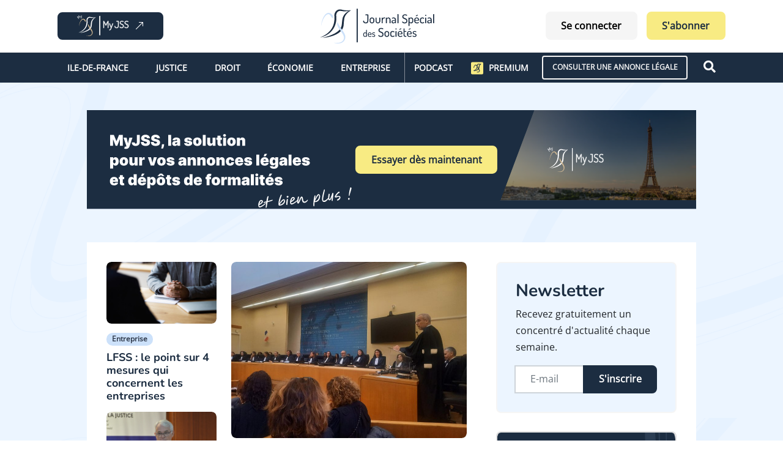

--- FILE ---
content_type: text/html; charset=utf-8
request_url: https://jss.fr/?WD_ACTION_=SCROLLTABLE&A2=49&P1=78
body_size: 49978
content:
<!DOCTYPE html><html lang="fr" data-beasties-container><head>
  <meta charset="utf-8">
  <meta name="viewport" content="width=device-width, initial-scale=1, shrink-to-fit=no, viewport-fit=cover">
  <meta name="author" content="JSS">
  <meta name="description" content="JSS est votre Journal d'annonces légales Parisien habilité. Nous vous aidons à publier votre annonce légale en quelques clics. Simple, rapide et au meilleur prix.">
  <meta name="robots" content="index, follow">
  <base href="/">
  <!-- Title -->
  <title>Journal d'annonces légales Parisien - JSS</title>
  <!-- Favicon -->
  <link rel="shortcut icon" href="favicon.ico">
  <link rel="preconnect" href="https://fonts.gstatic.com">
  <style>@font-face{font-family:'Nunito';font-style:normal;font-weight:700;font-display:swap;src:url(https://fonts.gstatic.com/s/nunito/v32/XRXI3I6Li01BKofiOc5wtlZ2di8HDFwmdTk3j77e.woff2) format('woff2');unicode-range:U+0460-052F, U+1C80-1C8A, U+20B4, U+2DE0-2DFF, U+A640-A69F, U+FE2E-FE2F;}@font-face{font-family:'Nunito';font-style:normal;font-weight:700;font-display:swap;src:url(https://fonts.gstatic.com/s/nunito/v32/XRXI3I6Li01BKofiOc5wtlZ2di8HDFwmdTA3j77e.woff2) format('woff2');unicode-range:U+0301, U+0400-045F, U+0490-0491, U+04B0-04B1, U+2116;}@font-face{font-family:'Nunito';font-style:normal;font-weight:700;font-display:swap;src:url(https://fonts.gstatic.com/s/nunito/v32/XRXI3I6Li01BKofiOc5wtlZ2di8HDFwmdTs3j77e.woff2) format('woff2');unicode-range:U+0102-0103, U+0110-0111, U+0128-0129, U+0168-0169, U+01A0-01A1, U+01AF-01B0, U+0300-0301, U+0303-0304, U+0308-0309, U+0323, U+0329, U+1EA0-1EF9, U+20AB;}@font-face{font-family:'Nunito';font-style:normal;font-weight:700;font-display:swap;src:url(https://fonts.gstatic.com/s/nunito/v32/XRXI3I6Li01BKofiOc5wtlZ2di8HDFwmdTo3j77e.woff2) format('woff2');unicode-range:U+0100-02BA, U+02BD-02C5, U+02C7-02CC, U+02CE-02D7, U+02DD-02FF, U+0304, U+0308, U+0329, U+1D00-1DBF, U+1E00-1E9F, U+1EF2-1EFF, U+2020, U+20A0-20AB, U+20AD-20C0, U+2113, U+2C60-2C7F, U+A720-A7FF;}@font-face{font-family:'Nunito';font-style:normal;font-weight:700;font-display:swap;src:url(https://fonts.gstatic.com/s/nunito/v32/XRXI3I6Li01BKofiOc5wtlZ2di8HDFwmdTQ3jw.woff2) format('woff2');unicode-range:U+0000-00FF, U+0131, U+0152-0153, U+02BB-02BC, U+02C6, U+02DA, U+02DC, U+0304, U+0308, U+0329, U+2000-206F, U+20AC, U+2122, U+2191, U+2193, U+2212, U+2215, U+FEFF, U+FFFD;}@font-face{font-family:'Open Sans';font-style:normal;font-weight:400;font-stretch:100%;font-display:swap;src:url(https://fonts.gstatic.com/s/opensans/v44/memSYaGs126MiZpBA-UvWbX2vVnXBbObj2OVZyOOSr4dVJWUgsjZ0B4taVIGxA.woff2) format('woff2');unicode-range:U+0460-052F, U+1C80-1C8A, U+20B4, U+2DE0-2DFF, U+A640-A69F, U+FE2E-FE2F;}@font-face{font-family:'Open Sans';font-style:normal;font-weight:400;font-stretch:100%;font-display:swap;src:url(https://fonts.gstatic.com/s/opensans/v44/memSYaGs126MiZpBA-UvWbX2vVnXBbObj2OVZyOOSr4dVJWUgsjZ0B4kaVIGxA.woff2) format('woff2');unicode-range:U+0301, U+0400-045F, U+0490-0491, U+04B0-04B1, U+2116;}@font-face{font-family:'Open Sans';font-style:normal;font-weight:400;font-stretch:100%;font-display:swap;src:url(https://fonts.gstatic.com/s/opensans/v44/memSYaGs126MiZpBA-UvWbX2vVnXBbObj2OVZyOOSr4dVJWUgsjZ0B4saVIGxA.woff2) format('woff2');unicode-range:U+1F00-1FFF;}@font-face{font-family:'Open Sans';font-style:normal;font-weight:400;font-stretch:100%;font-display:swap;src:url(https://fonts.gstatic.com/s/opensans/v44/memSYaGs126MiZpBA-UvWbX2vVnXBbObj2OVZyOOSr4dVJWUgsjZ0B4jaVIGxA.woff2) format('woff2');unicode-range:U+0370-0377, U+037A-037F, U+0384-038A, U+038C, U+038E-03A1, U+03A3-03FF;}@font-face{font-family:'Open Sans';font-style:normal;font-weight:400;font-stretch:100%;font-display:swap;src:url(https://fonts.gstatic.com/s/opensans/v44/memSYaGs126MiZpBA-UvWbX2vVnXBbObj2OVZyOOSr4dVJWUgsjZ0B4iaVIGxA.woff2) format('woff2');unicode-range:U+0307-0308, U+0590-05FF, U+200C-2010, U+20AA, U+25CC, U+FB1D-FB4F;}@font-face{font-family:'Open Sans';font-style:normal;font-weight:400;font-stretch:100%;font-display:swap;src:url(https://fonts.gstatic.com/s/opensans/v44/memSYaGs126MiZpBA-UvWbX2vVnXBbObj2OVZyOOSr4dVJWUgsjZ0B5caVIGxA.woff2) format('woff2');unicode-range:U+0302-0303, U+0305, U+0307-0308, U+0310, U+0312, U+0315, U+031A, U+0326-0327, U+032C, U+032F-0330, U+0332-0333, U+0338, U+033A, U+0346, U+034D, U+0391-03A1, U+03A3-03A9, U+03B1-03C9, U+03D1, U+03D5-03D6, U+03F0-03F1, U+03F4-03F5, U+2016-2017, U+2034-2038, U+203C, U+2040, U+2043, U+2047, U+2050, U+2057, U+205F, U+2070-2071, U+2074-208E, U+2090-209C, U+20D0-20DC, U+20E1, U+20E5-20EF, U+2100-2112, U+2114-2115, U+2117-2121, U+2123-214F, U+2190, U+2192, U+2194-21AE, U+21B0-21E5, U+21F1-21F2, U+21F4-2211, U+2213-2214, U+2216-22FF, U+2308-230B, U+2310, U+2319, U+231C-2321, U+2336-237A, U+237C, U+2395, U+239B-23B7, U+23D0, U+23DC-23E1, U+2474-2475, U+25AF, U+25B3, U+25B7, U+25BD, U+25C1, U+25CA, U+25CC, U+25FB, U+266D-266F, U+27C0-27FF, U+2900-2AFF, U+2B0E-2B11, U+2B30-2B4C, U+2BFE, U+3030, U+FF5B, U+FF5D, U+1D400-1D7FF, U+1EE00-1EEFF;}@font-face{font-family:'Open Sans';font-style:normal;font-weight:400;font-stretch:100%;font-display:swap;src:url(https://fonts.gstatic.com/s/opensans/v44/memSYaGs126MiZpBA-UvWbX2vVnXBbObj2OVZyOOSr4dVJWUgsjZ0B5OaVIGxA.woff2) format('woff2');unicode-range:U+0001-000C, U+000E-001F, U+007F-009F, U+20DD-20E0, U+20E2-20E4, U+2150-218F, U+2190, U+2192, U+2194-2199, U+21AF, U+21E6-21F0, U+21F3, U+2218-2219, U+2299, U+22C4-22C6, U+2300-243F, U+2440-244A, U+2460-24FF, U+25A0-27BF, U+2800-28FF, U+2921-2922, U+2981, U+29BF, U+29EB, U+2B00-2BFF, U+4DC0-4DFF, U+FFF9-FFFB, U+10140-1018E, U+10190-1019C, U+101A0, U+101D0-101FD, U+102E0-102FB, U+10E60-10E7E, U+1D2C0-1D2D3, U+1D2E0-1D37F, U+1F000-1F0FF, U+1F100-1F1AD, U+1F1E6-1F1FF, U+1F30D-1F30F, U+1F315, U+1F31C, U+1F31E, U+1F320-1F32C, U+1F336, U+1F378, U+1F37D, U+1F382, U+1F393-1F39F, U+1F3A7-1F3A8, U+1F3AC-1F3AF, U+1F3C2, U+1F3C4-1F3C6, U+1F3CA-1F3CE, U+1F3D4-1F3E0, U+1F3ED, U+1F3F1-1F3F3, U+1F3F5-1F3F7, U+1F408, U+1F415, U+1F41F, U+1F426, U+1F43F, U+1F441-1F442, U+1F444, U+1F446-1F449, U+1F44C-1F44E, U+1F453, U+1F46A, U+1F47D, U+1F4A3, U+1F4B0, U+1F4B3, U+1F4B9, U+1F4BB, U+1F4BF, U+1F4C8-1F4CB, U+1F4D6, U+1F4DA, U+1F4DF, U+1F4E3-1F4E6, U+1F4EA-1F4ED, U+1F4F7, U+1F4F9-1F4FB, U+1F4FD-1F4FE, U+1F503, U+1F507-1F50B, U+1F50D, U+1F512-1F513, U+1F53E-1F54A, U+1F54F-1F5FA, U+1F610, U+1F650-1F67F, U+1F687, U+1F68D, U+1F691, U+1F694, U+1F698, U+1F6AD, U+1F6B2, U+1F6B9-1F6BA, U+1F6BC, U+1F6C6-1F6CF, U+1F6D3-1F6D7, U+1F6E0-1F6EA, U+1F6F0-1F6F3, U+1F6F7-1F6FC, U+1F700-1F7FF, U+1F800-1F80B, U+1F810-1F847, U+1F850-1F859, U+1F860-1F887, U+1F890-1F8AD, U+1F8B0-1F8BB, U+1F8C0-1F8C1, U+1F900-1F90B, U+1F93B, U+1F946, U+1F984, U+1F996, U+1F9E9, U+1FA00-1FA6F, U+1FA70-1FA7C, U+1FA80-1FA89, U+1FA8F-1FAC6, U+1FACE-1FADC, U+1FADF-1FAE9, U+1FAF0-1FAF8, U+1FB00-1FBFF;}@font-face{font-family:'Open Sans';font-style:normal;font-weight:400;font-stretch:100%;font-display:swap;src:url(https://fonts.gstatic.com/s/opensans/v44/memSYaGs126MiZpBA-UvWbX2vVnXBbObj2OVZyOOSr4dVJWUgsjZ0B4vaVIGxA.woff2) format('woff2');unicode-range:U+0102-0103, U+0110-0111, U+0128-0129, U+0168-0169, U+01A0-01A1, U+01AF-01B0, U+0300-0301, U+0303-0304, U+0308-0309, U+0323, U+0329, U+1EA0-1EF9, U+20AB;}@font-face{font-family:'Open Sans';font-style:normal;font-weight:400;font-stretch:100%;font-display:swap;src:url(https://fonts.gstatic.com/s/opensans/v44/memSYaGs126MiZpBA-UvWbX2vVnXBbObj2OVZyOOSr4dVJWUgsjZ0B4uaVIGxA.woff2) format('woff2');unicode-range:U+0100-02BA, U+02BD-02C5, U+02C7-02CC, U+02CE-02D7, U+02DD-02FF, U+0304, U+0308, U+0329, U+1D00-1DBF, U+1E00-1E9F, U+1EF2-1EFF, U+2020, U+20A0-20AB, U+20AD-20C0, U+2113, U+2C60-2C7F, U+A720-A7FF;}@font-face{font-family:'Open Sans';font-style:normal;font-weight:400;font-stretch:100%;font-display:swap;src:url(https://fonts.gstatic.com/s/opensans/v44/memSYaGs126MiZpBA-UvWbX2vVnXBbObj2OVZyOOSr4dVJWUgsjZ0B4gaVI.woff2) format('woff2');unicode-range:U+0000-00FF, U+0131, U+0152-0153, U+02BB-02BC, U+02C6, U+02DA, U+02DC, U+0304, U+0308, U+0329, U+2000-206F, U+20AC, U+2122, U+2191, U+2193, U+2212, U+2215, U+FEFF, U+FFFD;}</style>

<style>:root{--bs-blue:#0d6efd;--bs-indigo:#6610f2;--bs-purple:#6f42c1;--bs-pink:#d63384;--bs-red:#dc3545;--bs-orange:#fd7e14;--bs-yellow:#ffc107;--bs-green:#198754;--bs-teal:#20c997;--bs-cyan:#0dcaf0;--bs-black:#000;--bs-white:#fff;--bs-gray:#6c757d;--bs-gray-dark:#343a40;--bs-gray-100:#f8f9fa;--bs-gray-200:#e9ecef;--bs-gray-300:#dee2e6;--bs-gray-400:#ced4da;--bs-gray-500:#adb5bd;--bs-gray-600:#6c757d;--bs-gray-700:#495057;--bs-gray-800:#343a40;--bs-gray-900:#212529;--bs-primary:#0d6efd;--bs-secondary:#6c757d;--bs-success:#198754;--bs-info:#0dcaf0;--bs-warning:#ffc107;--bs-danger:#dc3545;--bs-light:#f8f9fa;--bs-dark:#212529;--bs-primary-rgb:13,110,253;--bs-secondary-rgb:108,117,125;--bs-success-rgb:25,135,84;--bs-info-rgb:13,202,240;--bs-warning-rgb:255,193,7;--bs-danger-rgb:220,53,69;--bs-light-rgb:248,249,250;--bs-dark-rgb:33,37,41;--bs-primary-text-emphasis:#052c65;--bs-secondary-text-emphasis:#2b2f32;--bs-success-text-emphasis:#0a3622;--bs-info-text-emphasis:#055160;--bs-warning-text-emphasis:#664d03;--bs-danger-text-emphasis:#58151c;--bs-light-text-emphasis:#495057;--bs-dark-text-emphasis:#495057;--bs-primary-bg-subtle:#cfe2ff;--bs-secondary-bg-subtle:#e2e3e5;--bs-success-bg-subtle:#d1e7dd;--bs-info-bg-subtle:#cff4fc;--bs-warning-bg-subtle:#fff3cd;--bs-danger-bg-subtle:#f8d7da;--bs-light-bg-subtle:#fcfcfd;--bs-dark-bg-subtle:#ced4da;--bs-primary-border-subtle:#9ec5fe;--bs-secondary-border-subtle:#c4c8cb;--bs-success-border-subtle:#a3cfbb;--bs-info-border-subtle:#9eeaf9;--bs-warning-border-subtle:#ffe69c;--bs-danger-border-subtle:#f1aeb5;--bs-light-border-subtle:#e9ecef;--bs-dark-border-subtle:#adb5bd;--bs-white-rgb:255,255,255;--bs-black-rgb:0,0,0;--bs-font-sans-serif:system-ui,-apple-system,"Segoe UI",Roboto,"Helvetica Neue","Noto Sans","Liberation Sans",Arial,sans-serif,"Apple Color Emoji","Segoe UI Emoji","Segoe UI Symbol","Noto Color Emoji";--bs-font-monospace:SFMono-Regular,Menlo,Monaco,Consolas,"Liberation Mono","Courier New",monospace;--bs-gradient:linear-gradient(180deg, rgba(255, 255, 255, .15), rgba(255, 255, 255, 0));--bs-body-font-family:var(--bs-font-sans-serif);--bs-body-font-size:1rem;--bs-body-font-weight:400;--bs-body-line-height:1.5;--bs-body-color:#212529;--bs-body-color-rgb:33,37,41;--bs-body-bg:#fff;--bs-body-bg-rgb:255,255,255;--bs-emphasis-color:#000;--bs-emphasis-color-rgb:0,0,0;--bs-secondary-color:rgba(33, 37, 41, .75);--bs-secondary-color-rgb:33,37,41;--bs-secondary-bg:#e9ecef;--bs-secondary-bg-rgb:233,236,239;--bs-tertiary-color:rgba(33, 37, 41, .5);--bs-tertiary-color-rgb:33,37,41;--bs-tertiary-bg:#f8f9fa;--bs-tertiary-bg-rgb:248,249,250;--bs-heading-color:inherit;--bs-link-color:#0d6efd;--bs-link-color-rgb:13,110,253;--bs-link-decoration:underline;--bs-link-hover-color:#0a58ca;--bs-link-hover-color-rgb:10,88,202;--bs-code-color:#d63384;--bs-highlight-color:#212529;--bs-highlight-bg:#fff3cd;--bs-border-width:1px;--bs-border-style:solid;--bs-border-color:#dee2e6;--bs-border-color-translucent:rgba(0, 0, 0, .175);--bs-border-radius:.375rem;--bs-border-radius-sm:.25rem;--bs-border-radius-lg:.5rem;--bs-border-radius-xl:1rem;--bs-border-radius-xxl:2rem;--bs-border-radius-2xl:var(--bs-border-radius-xxl);--bs-border-radius-pill:50rem;--bs-box-shadow:0 .5rem 1rem rgba(0, 0, 0, .15);--bs-box-shadow-sm:0 .125rem .25rem rgba(0, 0, 0, .075);--bs-box-shadow-lg:0 1rem 3rem rgba(0, 0, 0, .175);--bs-box-shadow-inset:inset 0 1px 2px rgba(0, 0, 0, .075);--bs-focus-ring-width:.25rem;--bs-focus-ring-opacity:.25;--bs-focus-ring-color:rgba(13, 110, 253, .25);--bs-form-valid-color:#198754;--bs-form-valid-border-color:#198754;--bs-form-invalid-color:#dc3545;--bs-form-invalid-border-color:#dc3545}*,:after,:before{box-sizing:border-box}@media (prefers-reduced-motion:no-preference){:root{scroll-behavior:smooth}}body{margin:0;font-family:var(--bs-body-font-family);font-size:var(--bs-body-font-size);font-weight:var(--bs-body-font-weight);line-height:var(--bs-body-line-height);color:var(--bs-body-color);text-align:var(--bs-body-text-align);background-color:var(--bs-body-bg);-webkit-text-size-adjust:100%;-webkit-tap-highlight-color:transparent}hr{margin:1rem 0;color:inherit;border:0;border-top:var(--bs-border-width) solid;opacity:.25}.h1,.h3,.h4,.h5,.h6,h1,h2,h3{margin-top:0;margin-bottom:.5rem;font-weight:500;line-height:1.2;color:var(--bs-heading-color)}.h1,h1{font-size:calc(1.375rem + 1.5vw)}@media (min-width:1200px){.h1,h1{font-size:2.5rem}}h2{font-size:calc(1.325rem + .9vw)}@media (min-width:1200px){h2{font-size:2rem}}.h3,h3{font-size:calc(1.3rem + .6vw)}@media (min-width:1200px){.h3,h3{font-size:1.75rem}}.h4{font-size:calc(1.275rem + .3vw)}@media (min-width:1200px){.h4{font-size:1.5rem}}.h5{font-size:1.25rem}.h6{font-size:1rem}ul{margin-top:0;margin-bottom:1rem}ul ul{margin-bottom:0}.small{font-size:.875em}a{color:rgba(var(--bs-link-color-rgb),var(--bs-link-opacity,1));text-decoration:underline}a:hover{--bs-link-color-rgb:var(--bs-link-hover-color-rgb)}button,input{margin:0;font-family:inherit;font-size:inherit;line-height:inherit}[type=button],button{-webkit-appearance:button}[type=button]:not(:disabled),button:not(:disabled){cursor:pointer}.container{--bs-gutter-x:1.5rem;--bs-gutter-y:0;width:100%;padding-right:calc(var(--bs-gutter-x) * .5);padding-left:calc(var(--bs-gutter-x) * .5);margin-right:auto;margin-left:auto}@media (min-width:576px){.container{max-width:540px}}@media (min-width:768px){.container{max-width:720px}}@media (min-width:992px){.container{max-width:960px}}@media (min-width:1200px){.container{max-width:1140px}}@media (min-width:1400px){.container{max-width:1320px}}:root{--bs-breakpoint-xs:0;--bs-breakpoint-sm:576px;--bs-breakpoint-md:768px;--bs-breakpoint-lg:992px;--bs-breakpoint-xl:1200px;--bs-breakpoint-xxl:1400px}.row{--bs-gutter-x:1.5rem;--bs-gutter-y:0;display:flex;flex-wrap:wrap;margin-top:calc(-1 * var(--bs-gutter-y));margin-right:calc(-.5 * var(--bs-gutter-x));margin-left:calc(-.5 * var(--bs-gutter-x))}.row>*{flex-shrink:0;width:100%;max-width:100%;padding-right:calc(var(--bs-gutter-x) * .5);padding-left:calc(var(--bs-gutter-x) * .5);margin-top:var(--bs-gutter-y)}.col{flex:1 0 0}.col-4{flex:0 0 auto;width:33.33333333%}@media (min-width:576px){.col-sm-6{flex:0 0 auto;width:50%}}@media (min-width:768px){.col-md-4{flex:0 0 auto;width:33.33333333%}.col-md-6{flex:0 0 auto;width:50%}.col-md-12{flex:0 0 auto;width:100%}}@media (min-width:992px){.col-lg-2{flex:0 0 auto;width:16.66666667%}.col-lg-3{flex:0 0 auto;width:25%}.col-lg-4{flex:0 0 auto;width:33.33333333%}.col-lg-6{flex:0 0 auto;width:50%}.col-lg-8{flex:0 0 auto;width:66.66666667%}}.form-control{display:block;width:100%;padding:.375rem .75rem;font-size:1rem;font-weight:400;line-height:1.5;color:var(--bs-body-color);-webkit-appearance:none;-moz-appearance:none;appearance:none;background-color:var(--bs-body-bg);background-clip:padding-box;border:var(--bs-border-width) solid var(--bs-border-color);border-radius:var(--bs-border-radius);transition:border-color .15s ease-in-out,box-shadow .15s ease-in-out}@media (prefers-reduced-motion:reduce){.form-control{transition:none}}.form-control:focus{color:var(--bs-body-color);background-color:var(--bs-body-bg);border-color:#86b7fe;outline:0;box-shadow:0 0 0 .25rem #0d6efd40}.form-control::-webkit-date-and-time-value{min-width:85px;height:1.5em;margin:0}.form-control::-webkit-datetime-edit{display:block;padding:0}.form-control::placeholder{color:var(--bs-secondary-color);opacity:1}.form-control:disabled{background-color:var(--bs-secondary-bg);opacity:1}.form-control::-webkit-file-upload-button{padding:.375rem .75rem;margin:-.375rem -.75rem;-webkit-margin-end:.75rem;margin-inline-end:.75rem;color:var(--bs-body-color);background-color:var(--bs-tertiary-bg);pointer-events:none;border-color:inherit;border-style:solid;border-width:0;border-inline-end-width:var(--bs-border-width);border-radius:0;-webkit-transition:color .15s ease-in-out,background-color .15s ease-in-out,border-color .15s ease-in-out,box-shadow .15s ease-in-out;transition:color .15s ease-in-out,background-color .15s ease-in-out,border-color .15s ease-in-out,box-shadow .15s ease-in-out}.form-control::file-selector-button{padding:.375rem .75rem;margin:-.375rem -.75rem;-webkit-margin-end:.75rem;margin-inline-end:.75rem;color:var(--bs-body-color);background-color:var(--bs-tertiary-bg);pointer-events:none;border-color:inherit;border-style:solid;border-width:0;border-inline-end-width:var(--bs-border-width);border-radius:0;transition:color .15s ease-in-out,background-color .15s ease-in-out,border-color .15s ease-in-out,box-shadow .15s ease-in-out}@media (prefers-reduced-motion:reduce){.form-control::-webkit-file-upload-button{-webkit-transition:none;transition:none}.form-control::file-selector-button{transition:none}}.form-control:hover:not(:disabled):not([readonly])::-webkit-file-upload-button{background-color:var(--bs-secondary-bg)}.form-control:hover:not(:disabled):not([readonly])::file-selector-button{background-color:var(--bs-secondary-bg)}.input-group>.form-control{position:relative;flex:1 1 auto;width:1%;min-width:0}.input-group>.form-control:focus{z-index:5}.input-group .btn:focus{z-index:5}.input-group:not(.has-validation)>.dropdown-toggle:nth-last-child(n+3),.input-group:not(.has-validation)>.form-floating:not(:last-child)>.form-control,.input-group:not(.has-validation)>:not(:last-child):not(.dropdown-toggle):not(.dropdown-menu):not(.form-floating){border-top-right-radius:0;border-bottom-right-radius:0}.input-group>:not(:first-child):not(.dropdown-menu):not(.valid-tooltip):not(.valid-feedback):not(.invalid-tooltip):not(.invalid-feedback){margin-left:calc(-1 * var(--bs-border-width));border-top-left-radius:0;border-bottom-left-radius:0}.btn{--bs-btn-padding-x:.75rem;--bs-btn-padding-y:.375rem;--bs-btn-font-family: ;--bs-btn-font-size:1rem;--bs-btn-font-weight:400;--bs-btn-line-height:1.5;--bs-btn-color:var(--bs-body-color);--bs-btn-bg:transparent;--bs-btn-border-width:var(--bs-border-width);--bs-btn-border-color:transparent;--bs-btn-border-radius:var(--bs-border-radius);--bs-btn-hover-border-color:transparent;--bs-btn-box-shadow:inset 0 1px 0 rgba(255, 255, 255, .15),0 1px 1px rgba(0, 0, 0, .075);--bs-btn-disabled-opacity:.65;--bs-btn-focus-box-shadow:0 0 0 .25rem rgba(var(--bs-btn-focus-shadow-rgb), .5);display:inline-block;padding:var(--bs-btn-padding-y) var(--bs-btn-padding-x);font-family:var(--bs-btn-font-family);font-size:var(--bs-btn-font-size);font-weight:var(--bs-btn-font-weight);line-height:var(--bs-btn-line-height);color:var(--bs-btn-color);text-align:center;text-decoration:none;vertical-align:middle;cursor:pointer;-webkit-user-select:none;-moz-user-select:none;user-select:none;border:var(--bs-btn-border-width) solid var(--bs-btn-border-color);border-radius:var(--bs-btn-border-radius);background-color:var(--bs-btn-bg);transition:color .15s ease-in-out,background-color .15s ease-in-out,border-color .15s ease-in-out,box-shadow .15s ease-in-out}@media (prefers-reduced-motion:reduce){.btn{transition:none}}.btn:hover{color:var(--bs-btn-hover-color);background-color:var(--bs-btn-hover-bg);border-color:var(--bs-btn-hover-border-color)}.btn:focus-visible{color:var(--bs-btn-hover-color);background-color:var(--bs-btn-hover-bg);border-color:var(--bs-btn-hover-border-color);outline:0;box-shadow:var(--bs-btn-focus-box-shadow)}.btn:first-child:active{color:var(--bs-btn-active-color);background-color:var(--bs-btn-active-bg);border-color:var(--bs-btn-active-border-color)}.btn:first-child:active:focus-visible{box-shadow:var(--bs-btn-focus-box-shadow)}.btn:disabled{color:var(--bs-btn-disabled-color);pointer-events:none;background-color:var(--bs-btn-disabled-bg);border-color:var(--bs-btn-disabled-border-color);opacity:var(--bs-btn-disabled-opacity)}.btn-secondary{--bs-btn-color:#fff;--bs-btn-bg:#6c757d;--bs-btn-border-color:#6c757d;--bs-btn-hover-color:#fff;--bs-btn-hover-bg:#5c636a;--bs-btn-hover-border-color:#565e64;--bs-btn-focus-shadow-rgb:130,138,145;--bs-btn-active-color:#fff;--bs-btn-active-bg:#565e64;--bs-btn-active-border-color:#51585e;--bs-btn-active-shadow:inset 0 3px 5px rgba(0, 0, 0, .125);--bs-btn-disabled-color:#fff;--bs-btn-disabled-bg:#6c757d;--bs-btn-disabled-border-color:#6c757d}.btn-light{--bs-btn-color:#000;--bs-btn-bg:#f8f9fa;--bs-btn-border-color:#f8f9fa;--bs-btn-hover-color:#000;--bs-btn-hover-bg:#d3d4d5;--bs-btn-hover-border-color:#c6c7c8;--bs-btn-focus-shadow-rgb:211,212,213;--bs-btn-active-color:#000;--bs-btn-active-bg:#c6c7c8;--bs-btn-active-border-color:#babbbc;--bs-btn-active-shadow:inset 0 3px 5px rgba(0, 0, 0, .125);--bs-btn-disabled-color:#000;--bs-btn-disabled-bg:#f8f9fa;--bs-btn-disabled-border-color:#f8f9fa}.btn-outline-light{--bs-btn-color:#f8f9fa;--bs-btn-border-color:#f8f9fa;--bs-btn-hover-color:#000;--bs-btn-hover-bg:#f8f9fa;--bs-btn-hover-border-color:#f8f9fa;--bs-btn-focus-shadow-rgb:248,249,250;--bs-btn-active-color:#000;--bs-btn-active-bg:#f8f9fa;--bs-btn-active-border-color:#f8f9fa;--bs-btn-active-shadow:inset 0 3px 5px rgba(0, 0, 0, .125);--bs-btn-disabled-color:#f8f9fa;--bs-btn-disabled-bg:transparent;--bs-btn-disabled-border-color:#f8f9fa;--bs-gradient:none}.btn-outline-dark{--bs-btn-color:#212529;--bs-btn-border-color:#212529;--bs-btn-hover-color:#fff;--bs-btn-hover-bg:#212529;--bs-btn-hover-border-color:#212529;--bs-btn-focus-shadow-rgb:33,37,41;--bs-btn-active-color:#fff;--bs-btn-active-bg:#212529;--bs-btn-active-border-color:#212529;--bs-btn-active-shadow:inset 0 3px 5px rgba(0, 0, 0, .125);--bs-btn-disabled-color:#212529;--bs-btn-disabled-bg:transparent;--bs-btn-disabled-border-color:#212529;--bs-gradient:none}.btn-sm{--bs-btn-padding-y:.25rem;--bs-btn-padding-x:.5rem;--bs-btn-font-size:.875rem;--bs-btn-border-radius:var(--bs-border-radius-sm)}.dropdown{position:relative}.dropdown-menu{--bs-dropdown-zindex:1000;--bs-dropdown-min-width:10rem;--bs-dropdown-padding-x:0;--bs-dropdown-padding-y:.5rem;--bs-dropdown-spacer:.125rem;--bs-dropdown-font-size:1rem;--bs-dropdown-color:var(--bs-body-color);--bs-dropdown-bg:var(--bs-body-bg);--bs-dropdown-border-color:var(--bs-border-color-translucent);--bs-dropdown-border-radius:var(--bs-border-radius);--bs-dropdown-border-width:var(--bs-border-width);--bs-dropdown-inner-border-radius:calc(var(--bs-border-radius) - var(--bs-border-width));--bs-dropdown-divider-bg:var(--bs-border-color-translucent);--bs-dropdown-divider-margin-y:.5rem;--bs-dropdown-box-shadow:var(--bs-box-shadow);--bs-dropdown-link-color:var(--bs-body-color);--bs-dropdown-link-hover-color:var(--bs-body-color);--bs-dropdown-link-hover-bg:var(--bs-tertiary-bg);--bs-dropdown-link-active-color:#fff;--bs-dropdown-link-active-bg:#0d6efd;--bs-dropdown-link-disabled-color:var(--bs-tertiary-color);--bs-dropdown-item-padding-x:1rem;--bs-dropdown-item-padding-y:.25rem;--bs-dropdown-header-color:#6c757d;--bs-dropdown-header-padding-x:1rem;--bs-dropdown-header-padding-y:.5rem;position:absolute;z-index:var(--bs-dropdown-zindex);display:none;min-width:var(--bs-dropdown-min-width);padding:var(--bs-dropdown-padding-y) var(--bs-dropdown-padding-x);margin:0;font-size:var(--bs-dropdown-font-size);color:var(--bs-dropdown-color);text-align:left;list-style:none;background-color:var(--bs-dropdown-bg);background-clip:padding-box;border:var(--bs-dropdown-border-width) solid var(--bs-dropdown-border-color);border-radius:var(--bs-dropdown-border-radius)}.dropdown-item{display:block;width:100%;padding:var(--bs-dropdown-item-padding-y) var(--bs-dropdown-item-padding-x);clear:both;font-weight:400;color:var(--bs-dropdown-link-color);text-align:inherit;text-decoration:none;white-space:nowrap;background-color:transparent;border:0;border-radius:var(--bs-dropdown-item-border-radius,0)}.dropdown-item:focus,.dropdown-item:hover{color:var(--bs-dropdown-link-hover-color);background-color:var(--bs-dropdown-link-hover-bg)}.dropdown-item:active{color:var(--bs-dropdown-link-active-color);text-decoration:none;background-color:var(--bs-dropdown-link-active-bg)}.dropdown-item:disabled{color:var(--bs-dropdown-link-disabled-color);pointer-events:none;background-color:transparent}.nav{--bs-nav-link-padding-x:1rem;--bs-nav-link-padding-y:.5rem;--bs-nav-link-font-weight: ;--bs-nav-link-color:var(--bs-link-color);--bs-nav-link-hover-color:var(--bs-link-hover-color);--bs-nav-link-disabled-color:var(--bs-secondary-color);display:flex;flex-wrap:wrap;padding-left:0;margin-bottom:0;list-style:none}.nav-link{display:block;padding:var(--bs-nav-link-padding-y) var(--bs-nav-link-padding-x);font-size:var(--bs-nav-link-font-size);font-weight:var(--bs-nav-link-font-weight);color:var(--bs-nav-link-color);text-decoration:none;background:0 0;border:0;transition:color .15s ease-in-out,background-color .15s ease-in-out,border-color .15s ease-in-out}@media (prefers-reduced-motion:reduce){.nav-link{transition:none}}.nav-link:focus,.nav-link:hover{color:var(--bs-nav-link-hover-color)}.nav-link:focus-visible{outline:0;box-shadow:0 0 0 .25rem #0d6efd40}.nav-link:disabled{color:var(--bs-nav-link-disabled-color);pointer-events:none;cursor:default}.navbar{--bs-navbar-padding-x:0;--bs-navbar-padding-y:.5rem;--bs-navbar-color:rgba(var(--bs-emphasis-color-rgb), .65);--bs-navbar-hover-color:rgba(var(--bs-emphasis-color-rgb), .8);--bs-navbar-disabled-color:rgba(var(--bs-emphasis-color-rgb), .3);--bs-navbar-active-color:rgba(var(--bs-emphasis-color-rgb), 1);--bs-navbar-brand-padding-y:.3125rem;--bs-navbar-brand-margin-end:1rem;--bs-navbar-brand-font-size:1.25rem;--bs-navbar-brand-color:rgba(var(--bs-emphasis-color-rgb), 1);--bs-navbar-brand-hover-color:rgba(var(--bs-emphasis-color-rgb), 1);--bs-navbar-nav-link-padding-x:.5rem;--bs-navbar-toggler-padding-y:.25rem;--bs-navbar-toggler-padding-x:.75rem;--bs-navbar-toggler-font-size:1.25rem;--bs-navbar-toggler-icon-bg:url("data:image/svg+xml,%3csvg xmlns='http://www.w3.org/2000/svg' viewBox='0 0 30 30'%3e%3cpath stroke='rgba%2833, 37, 41, 0.75%29' stroke-linecap='round' stroke-miterlimit='10' stroke-width='2' d='M4 7h22M4 15h22M4 23h22'/%3e%3c/svg%3e");--bs-navbar-toggler-border-color:rgba(var(--bs-emphasis-color-rgb), .15);--bs-navbar-toggler-border-radius:var(--bs-border-radius);--bs-navbar-toggler-focus-width:.25rem;--bs-navbar-toggler-transition:box-shadow .15s ease-in-out;position:relative;display:flex;flex-wrap:wrap;align-items:center;justify-content:space-between;padding:var(--bs-navbar-padding-y) var(--bs-navbar-padding-x)}.navbar-brand{padding-top:var(--bs-navbar-brand-padding-y);padding-bottom:var(--bs-navbar-brand-padding-y);margin-right:var(--bs-navbar-brand-margin-end);font-size:var(--bs-navbar-brand-font-size);color:var(--bs-navbar-brand-color);text-decoration:none;white-space:nowrap}.navbar-brand:focus,.navbar-brand:hover{color:var(--bs-navbar-brand-hover-color)}.navbar-nav{--bs-nav-link-padding-x:0;--bs-nav-link-padding-y:.5rem;--bs-nav-link-font-weight: ;--bs-nav-link-color:var(--bs-navbar-color);--bs-nav-link-hover-color:var(--bs-navbar-hover-color);--bs-nav-link-disabled-color:var(--bs-navbar-disabled-color);display:flex;flex-direction:column;padding-left:0;margin-bottom:0;list-style:none}.navbar-collapse{flex-grow:1;flex-basis:100%;align-items:center}@media (min-width:992px){.navbar-expand-lg{flex-wrap:nowrap;justify-content:flex-start}.navbar-expand-lg .navbar-nav{flex-direction:row}.navbar-expand-lg .navbar-nav .dropdown-menu{position:absolute}.navbar-expand-lg .navbar-nav .nav-link{padding-right:var(--bs-navbar-nav-link-padding-x);padding-left:var(--bs-navbar-nav-link-padding-x)}.navbar-expand-lg .navbar-collapse{display:flex!important;flex-basis:auto}}.card{--bs-card-spacer-y:1rem;--bs-card-spacer-x:1rem;--bs-card-title-spacer-y:.5rem;--bs-card-title-color: ;--bs-card-subtitle-color: ;--bs-card-border-width:var(--bs-border-width);--bs-card-border-color:var(--bs-border-color-translucent);--bs-card-border-radius:var(--bs-border-radius);--bs-card-box-shadow: ;--bs-card-inner-border-radius:calc(var(--bs-border-radius) - (var(--bs-border-width)));--bs-card-cap-padding-y:.5rem;--bs-card-cap-padding-x:1rem;--bs-card-cap-bg:rgba(var(--bs-body-color-rgb), .03);--bs-card-cap-color: ;--bs-card-height: ;--bs-card-color: ;--bs-card-bg:var(--bs-body-bg);--bs-card-img-overlay-padding:1rem;--bs-card-group-margin:.75rem;position:relative;display:flex;flex-direction:column;min-width:0;height:var(--bs-card-height);color:var(--bs-body-color);word-wrap:break-word;background-color:var(--bs-card-bg);background-clip:border-box;border:var(--bs-card-border-width) solid var(--bs-card-border-color);border-radius:var(--bs-card-border-radius)}.card-body{flex:1 1 auto;padding:var(--bs-card-spacer-y) var(--bs-card-spacer-x);color:var(--bs-card-color)}.card-img{width:100%}.card-img{border-top-left-radius:var(--bs-card-inner-border-radius);border-top-right-radius:var(--bs-card-inner-border-radius)}.card-img{border-bottom-right-radius:var(--bs-card-inner-border-radius);border-bottom-left-radius:var(--bs-card-inner-border-radius)}.badge{--bs-badge-padding-x:.65em;--bs-badge-padding-y:.35em;--bs-badge-font-size:.75em;--bs-badge-font-weight:700;--bs-badge-color:#fff;--bs-badge-border-radius:var(--bs-border-radius);display:inline-block;padding:var(--bs-badge-padding-y) var(--bs-badge-padding-x);font-size:var(--bs-badge-font-size);font-weight:var(--bs-badge-font-weight);line-height:1;color:var(--bs-badge-color);text-align:center;white-space:nowrap;vertical-align:baseline;border-radius:var(--bs-badge-border-radius)}:root{--bs-btn-close-filter: }:root{--bs-carousel-indicator-active-bg:#fff;--bs-carousel-caption-color:#fff;--bs-carousel-control-icon-filter: }.border{border:var(--bs-border-width) var(--bs-border-style) var(--bs-border-color)!important}.border-top{border-top:var(--bs-border-width) var(--bs-border-style) var(--bs-border-color)!important}.border-light{--bs-border-opacity:1;border-color:rgba(var(--bs-light-rgb),var(--bs-border-opacity))!important}.my-2{margin-top:.5rem!important;margin-bottom:.5rem!important}.my-3{margin-top:1rem!important;margin-bottom:1rem!important}.my-4{margin-top:1.5rem!important;margin-bottom:1.5rem!important}.mt-2{margin-top:.5rem!important}.mt-3{margin-top:1rem!important}.me-1{margin-right:.25rem!important}.me-2{margin-right:.5rem!important}.mb-1{margin-bottom:.25rem!important}.mb-2{margin-bottom:.5rem!important}.mb-3{margin-bottom:1rem!important}.mb-4{margin-bottom:1.5rem!important}.mb-5{margin-bottom:3rem!important}.ms-1{margin-left:.25rem!important}.ms-2{margin-left:.5rem!important}.ms-5{margin-left:3rem!important}.p-2{padding:.5rem!important}.p-3{padding:1rem!important}.px-1{padding-right:.25rem!important;padding-left:.25rem!important}.px-2{padding-right:.5rem!important;padding-left:.5rem!important}.px-3{padding-right:1rem!important;padding-left:1rem!important}.px-5{padding-right:3rem!important;padding-left:3rem!important}.py-1{padding-top:.25rem!important;padding-bottom:.25rem!important}.py-5{padding-top:3rem!important;padding-bottom:3rem!important}.pt-1{padding-top:.25rem!important}.pt-2{padding-top:.5rem!important}.pt-3{padding-top:1rem!important}.pt-5{padding-top:3rem!important}.pe-2{padding-right:.5rem!important}.pb-1{padding-bottom:.25rem!important}.pb-2{padding-bottom:.5rem!important}.pb-3{padding-bottom:1rem!important}.ps-2{padding-left:.5rem!important}.ps-3{padding-left:1rem!important}.text-secondary{--bs-text-opacity:1;color:rgba(var(--bs-secondary-rgb),var(--bs-text-opacity))!important}.text-light{--bs-text-opacity:1;color:rgba(var(--bs-light-rgb),var(--bs-text-opacity))!important}.text-white{--bs-text-opacity:1;color:rgba(var(--bs-white-rgb),var(--bs-text-opacity))!important}.bg-secondary{--bs-bg-opacity:1;background-color:rgba(var(--bs-secondary-rgb),var(--bs-bg-opacity))!important}.bg-info{--bs-bg-opacity:1;background-color:rgba(var(--bs-info-rgb),var(--bs-bg-opacity))!important}.bg-light{--bs-bg-opacity:1;background-color:rgba(var(--bs-light-rgb),var(--bs-bg-opacity))!important}.bg-white{--bs-bg-opacity:1;background-color:rgba(var(--bs-white-rgb),var(--bs-bg-opacity))!important}.rounded-1{border-radius:var(--bs-border-radius-sm)!important}.rounded-2{border-radius:var(--bs-border-radius)!important}.rounded-pill{border-radius:var(--bs-border-radius-pill)!important}.z-1{z-index:1!important}.z-3{z-index:3!important}@media (min-width:576px){.d-sm-block{display:block!important}.order-sm-0{order:0!important}.order-sm-1{order:1!important}.my-sm-0{margin-top:0!important;margin-bottom:0!important}}@media (min-width:768px){.d-md-block{display:block!important}.mb-md-0{margin-bottom:0!important}.pt-md-2{padding-top:.5rem!important}}@media (min-width:992px){.float-lg-end{float:right!important}.d-lg-block{display:block!important}.d-lg-flex{display:flex!important}.d-lg-none{display:none!important}.flex-lg-row{flex-direction:row!important}.pt-lg-0{padding-top:0!important}}@media (min-width:1200px){.d-xl-flex{display:flex!important}.pt-xl-0{padding-top:0!important}}@media (min-width:1200px){.fs-3{font-size:1.75rem!important}}:root{--bs-blue: #0d6efd;--bs-indigo: #6610f2;--bs-purple: #6f42c1;--bs-pink: #d63384;--bs-red: #dc3545;--bs-orange: #fd7e14;--bs-yellow: #ffc107;--bs-green: #198754;--bs-teal: #20c997;--bs-cyan: #0dcaf0;--bs-white: #fff;--bs-gray: #6c757d;--bs-gray-100: #F6F9FC;--bs-gray-300: #E3E9EF;--bs-gray-400: #D7DDE2;--bs-gray-500: #B4BBC3;--bs-gray-700: #576071;--bs-gray-dark: #343a40;--bs-blue-400: #CCE1FA;--bs-primary: #3366ff;--bs-secondary: #414141;--bs-success: #8dcc10;--bs-info: #00b6ff;--bs-warning: #ffb135;--bs-danger: #ff3e30;--bs-light: #f5f5f5;--bs-dark: #000000;--bs-font-sans-serif: system-ui, -apple-system, "Segoe UI", Roboto, "Helvetica Neue", Arial, "Noto Sans", "Liberation Sans", sans-serif, "Apple Color Emoji", "Segoe UI Emoji", "Segoe UI Symbol", "Noto Color Emoji";--bs-font-monospace: SFMono-Regular, Menlo, Monaco, Consolas, "Liberation Mono", "Courier New", monospace;--bs-gradient: linear-gradient(180deg, rgba(255, 255, 255, .15), rgba(255, 255, 255, 0));--ar-primary: #1C2D41;--ar-primary-bg: #FFFFFF;--ar-secondary: #FFFFFF;--ar-secondary-bg: #1C2D41;--ar-tertiary-bg: #F8EB83;--ar-blue-dark: #2C4057;--ar-blue-medium: #667892;--ar-blue-light: #EDF1F5;--ar-red: #FF5757}*,*:before,*:after{box-sizing:border-box}body{margin:0;font-family:Open Sans,sans-serif;font-size:1rem;font-weight:400;line-height:1.7;color:var(--ar-primary);background-color:#fff;-webkit-text-size-adjust:100%;-webkit-tap-highlight-color:rgba(0,0,0,0)}hr{margin:.9375rem 0;color:var(--bs-gray-300);background-color:var(--bs-gray-300);border:0}hr:not([size]){height:.1rem}h1,.h1,h2,h3,.h3,.h4,.h5,.h6{margin-top:0;margin-bottom:.46875rem;font-family:Nunito,sans-serif;font-weight:700;line-height:1.2;color:var(--ar-primary)}h1,.h1{font-size:calc(1.375rem + 1.5vw)}@media (min-width: 1200px){h1,.h1{font-size:2.5rem}}h2{font-size:calc(1.325rem + .9vw)}@media (min-width: 1200px){h2{font-size:2rem}}h3,.h3{font-size:calc(1.3rem + .6vw)}@media (min-width: 1200px){h3,.h3{font-size:1.75rem}}.h4{font-size:calc(1.275rem + .3vw)}@media (min-width: 1200px){.h4{font-size:1.5rem}}.h5{font-size:1.25rem}.h6{font-size:1.13rem}p{margin-top:0;margin-bottom:1rem}ul{padding-left:2rem}ul{margin-top:0;margin-bottom:1rem}ul ul{margin-bottom:0}.small{font-size:.875em}a{color:var(--ar-primary);text-decoration:underline;cursor:pointer}a:not([href]):not([class]),a:not([href]):not([class]):hover{color:inherit;text-decoration:none}img,svg{vertical-align:middle}label{display:inline-block}button{border-radius:0}button:focus:not(:focus-visible){outline:0}input,button{margin:0;font-family:inherit;font-size:inherit;line-height:inherit}button{text-transform:none}button,[type=button]{-webkit-appearance:button}button:not(:disabled),[type=button]:not(:disabled){cursor:pointer}.list-inline{padding-left:0;list-style:none}.list-inline-item{display:inline-block}.list-inline-item:not(:last-child){margin-right:.5rem}.img-fluid{max-width:100%;height:auto}.container{width:100%;padding-right:var(--bs-gutter-x, .75rem);padding-left:var(--bs-gutter-x, .75rem);margin-right:auto;margin-left:auto}@media (min-width: 576px){.container{max-width:540px}}@media (min-width: 768px){.container{max-width:720px}}@media (min-width: 992px){.container{max-width:960px}}@media (min-width: 1200px){.container{max-width:1140px}}@media (min-width: 1400px){.container{max-width:1320px}}.row{--bs-gutter-x: 1.5rem;--bs-gutter-y: 0;display:flex;flex-wrap:wrap;margin-top:calc(var(--bs-gutter-y) * -1);margin-right:calc(var(--bs-gutter-x) / -2);margin-left:calc(var(--bs-gutter-x) / -2)}.row>*{flex-shrink:0;width:100%;max-width:100%;padding-right:calc(var(--bs-gutter-x) / 2);padding-left:calc(var(--bs-gutter-x) / 2);margin-top:var(--bs-gutter-y)}.col{flex:1 0 0%}.col-auto{flex:0 0 auto;width:auto}.col-4{flex:0 0 auto;width:33.33333%}.col-12{flex:0 0 auto;width:100%}@media (min-width: 576px){.col-sm-6{flex:0 0 auto;width:50%}}@media (min-width: 768px){.col-md-4{flex:0 0 auto;width:33.33333%}.col-md-6{flex:0 0 auto;width:50%}.col-md-12{flex:0 0 auto;width:100%}}@media (min-width: 992px){.col-lg-2{flex:0 0 auto;width:16.66667%}.col-lg-3{flex:0 0 auto;width:25%}.col-lg-4{flex:0 0 auto;width:33.33333%}.col-lg-6{flex:0 0 auto;width:50%}.col-lg-8{flex:0 0 auto;width:66.66667%}}.form-label{margin-bottom:.5rem}.form-control{display:block;width:100%;padding:.5rem 1.5rem;font-size:1rem;font-weight:400;line-height:1.7;color:#666;background-color:#fff;background-clip:padding-box;border:.1rem solid #ced4da;-webkit-appearance:none;-moz-appearance:none;appearance:none;border-radius:8px;transition:border-color .15s ease-in-out,box-shadow .15s ease-in-out}@media (prefers-reduced-motion: reduce){.form-control{transition:none}}.form-control:focus{color:#666;background-color:#fff;border-color:#99b3ff;outline:0;box-shadow:0 0 0 .25rem #3366ff40}.form-control::-webkit-date-and-time-value{height:1.7em}.form-control::-moz-placeholder{color:#6c757d;opacity:1}.form-control:-ms-input-placeholder{color:#6c757d;opacity:1}.form-control::placeholder{color:#6c757d;opacity:1}.form-control:disabled{background-color:#e9ecef;opacity:1}.form-control::file-selector-button{padding:.5rem 1.5rem;margin:-.5rem -1.5rem;-webkit-margin-end:1.5rem;margin-inline-end:1.5rem;color:#666;background-color:#e9ecef;pointer-events:none;border-color:inherit;border-style:solid;border-width:0;border-inline-end-width:.1rem;border-radius:0;transition:color .15s ease-in-out,background-color .15s ease-in-out,border-color .15s ease-in-out,box-shadow .15s ease-in-out}@media (prefers-reduced-motion: reduce){.form-control::file-selector-button{transition:none}}.form-control:hover:not(:disabled):not([readonly])::file-selector-button{background-color:#dde0e3}.form-control::-webkit-file-upload-button{padding:.5rem 1.5rem;margin:-.5rem -1.5rem;-webkit-margin-end:1.5rem;margin-inline-end:1.5rem;color:#666;background-color:#e9ecef;pointer-events:none;border-color:inherit;border-style:solid;border-width:0;border-inline-end-width:.1rem;border-radius:0;-webkit-transition:color .15s ease-in-out,background-color .15s ease-in-out,border-color .15s ease-in-out,box-shadow .15s ease-in-out;transition:color .15s ease-in-out,background-color .15s ease-in-out,border-color .15s ease-in-out,box-shadow .15s ease-in-out}@media (prefers-reduced-motion: reduce){.form-control::-webkit-file-upload-button{-webkit-transition:none;transition:none}}.form-control:hover:not(:disabled):not([readonly])::-webkit-file-upload-button{background-color:#dde0e3}.input-group{position:relative;display:flex;flex-wrap:wrap;align-items:stretch;width:100%}.input-group>.form-control{position:relative;flex:1 1 auto;width:1%;min-width:0}.input-group>.form-control:focus{z-index:3}.input-group .btn{position:relative;z-index:2}.input-group .btn:focus{z-index:3}.input-group:not(.has-validation)>:not(:last-child):not(.dropdown-toggle):not(.dropdown-menu),.input-group:not(.has-validation)>.dropdown-toggle:nth-last-child(n+3){border-top-right-radius:0;border-bottom-right-radius:0}.input-group>:not(:first-child):not(.dropdown-menu):not(.valid-tooltip):not(.valid-feedback):not(.invalid-tooltip):not(.invalid-feedback){margin-left:-.1rem;border-top-left-radius:0;border-bottom-left-radius:0}.btn{display:inline-block;font-weight:700;line-height:1.7;color:#666;text-align:center;text-decoration:none;vertical-align:middle;cursor:pointer;-webkit-user-select:none;-moz-user-select:none;-ms-user-select:none;user-select:none;background-color:transparent;border:.1rem solid transparent;padding:.5rem 1.5rem;font-size:1rem;border-radius:8px;transition:color .15s ease-in-out,background-color .15s ease-in-out,border-color .15s ease-in-out,box-shadow .15s ease-in-out}@media (prefers-reduced-motion: reduce){.btn{transition:none}}.btn:hover{color:#666}.btn:focus{outline:0;box-shadow:0 0 0 .1rem #3366ff40}.btn:disabled{pointer-events:none;opacity:.65}.btn-secondary{color:#fff;background-color:var(--ar-secondary-bg);border-color:var(--ar-secondary-bg)}.btn-secondary:hover{color:var(--ar-primary);background-color:var(--ar-primary-bg);border-color:var(--ar-primary)}.btn-secondary:focus{color:#fff;background-color:var(--ar-primary-bg);border-color:var(--ar-primary);box-shadow:0 0 0 .1rem #5e5e5e80}.btn-secondary:active{color:#fff;background-color:var(--ar-primary-bg);border-color:var(--ar-primary)}.btn-secondary:active:focus{box-shadow:0 0 0 .1rem #5e5e5e80}.btn-secondary:disabled{color:#fff;background-color:#636363;border-color:#414141}.btn-light{color:#000;background-color:#f5f5f5;border-color:#f5f5f5}.btn-light:hover{color:#000;background-color:#f7f7f7;border-color:#f6f6f6}.btn-light:focus{color:#000;background-color:#f7f7f7;border-color:#f6f6f6;box-shadow:0 0 0 .1rem #d0d0d080}.btn-light:active{color:#000;background-color:#f7f7f7;border-color:#f6f6f6}.btn-light:active:focus{box-shadow:0 0 0 .1rem #d0d0d080}.btn-light:disabled{color:#000;background-color:#f5f5f5;border-color:#f5f5f5}.btn-yellow{color:var(--ar-primary);background-color:var(--ar-tertiary-bg);border-color:var(--ar-tertiary-bg)}.btn-yellow:hover{color:var(--ar-tertiary-bg);border-color:var(--ar-tertiary-bg)}.btn-yellow:focus{color:var(--ar-primary);background-color:var(--ar-tertiary-bg);border-color:var(--ar-tertiary-bg);box-shadow:0 0 0 .1rem #26262680}.btn-yellow:active{color:var(--ar-primary);background-color:var(--ar-tertiary-bg);border-color:var(--ar-tertiary-bg)}.btn-yellow:active:focus{box-shadow:0 0 0 .1rem var(--ar-tertiary-bg)}.btn-yellow:disabled{color:var(--ar-primary);background-color:#c4c4c4;border-color:#caca}.btn-light-blue{color:var(--ar-primary);background-color:#cce1fa}.btn-light-blue:hover{color:var(--ar-primary);background-color:var(--ar-primary-bg);border-color:var(--ar-primary)}.btn-light-blue:focus{color:var(--ar-primary);background-color:var(--ar-secondary);border-color:var(--ar-secondary);box-shadow:0 0 0 .1rem #26262680}.btn-light-blue:active{color:var(--ar-primary);background-color:var(--ar-secondary);border-color:var(--ar-secondary)}.btn-light-blue:active:focus{box-shadow:0 0 0 .1rem var(--ar-secondary)}.btn-light-blue:disabled{color:var(--ar-primary);background-color:#c4c4c4;border-color:#caca}.btn-outline-light{color:#f5f5f5;border-color:#f5f5f5}.btn-outline-light:hover{color:#000;background-color:#f5f5f5;border-color:#f5f5f5}.btn-outline-light:focus{box-shadow:0 0 0 .1rem #f5f5f580}.btn-outline-light:active{color:#000;background-color:#f5f5f5;border-color:#f5f5f5}.btn-outline-light:active:focus{box-shadow:0 0 0 .1rem #f5f5f580}.btn-outline-light:disabled{color:#f5f5f5;background-color:transparent}.btn-outline-dark{color:var(--ar-primary);border-color:var(--ar-secondary-bg)}.btn-outline-dark:hover{color:#fff;background-color:var(--ar-secondary-bg);border-color:var(--ar-secondary-bg)}.btn-outline-dark:focus{box-shadow:0 0 0 .1rem #00000080}.btn-outline-dark:active{color:#fff;background-color:var(--ar-secondary-bg);border-color:var(--ar-secondary-bg)}.btn-outline-dark:active:focus{box-shadow:0 0 0 .1rem #00000080}.btn-outline-dark:disabled{color:#000;background-color:transparent}.btn-sm{padding:.3rem 1rem;font-size:.875rem;border-radius:0}.collapse:not(.show){display:none}.dropdown{position:relative}.dropdown-menu{position:absolute;top:100%;z-index:1000;display:none;min-width:10rem;padding:.5rem 0;margin:0;font-size:1rem;color:#666;text-align:left;list-style:none;background-color:#fff;background-clip:padding-box;border:.1rem solid rgba(0,0,0,.15);border-radius:8px}.dropdown-item{display:block;width:100%;padding:.23438rem .9375rem;clear:both;font-weight:400;color:var(--ar-secondary);text-align:inherit;text-decoration:none;white-space:nowrap;background-color:var(--ar-secondary-bg);border:0}.dropdown-item:hover,.dropdown-item:focus{color:var(--ar-secondary);background-color:#1c2d41d2}.dropdown-item:active{color:#fff;text-decoration:none;background-color:#36f}.dropdown-item:disabled{color:#adb5bd;pointer-events:none;background-color:transparent}.nav{display:flex;flex-wrap:wrap;padding-left:0;margin-bottom:0;list-style:none}.nav-link{display:block;padding:.5rem 1rem;text-decoration:none;transition:color .15s ease-in-out,background-color .15s ease-in-out,border-color .15s ease-in-out}@media (prefers-reduced-motion: reduce){.nav-link{transition:none}}.navbar{position:relative;display:flex;flex-wrap:wrap;align-items:center;justify-content:space-between;padding-top:.46875rem;padding-bottom:.46875rem}.navbar-brand{padding-top:.2875rem;padding-bottom:.2875rem;margin-right:1rem;font-size:1.25rem;text-decoration:none;white-space:nowrap}.navbar-nav{display:flex;flex-direction:column;padding-left:0;margin-bottom:0;list-style:none}.navbar-nav .nav-link{padding-right:0;padding-left:0}.navbar-nav .dropdown-menu{position:static}.navbar-collapse{flex-basis:100%;flex-grow:1;align-items:center}@media (min-width: 992px){.navbar-expand-lg{flex-wrap:nowrap;justify-content:flex-start}.navbar-expand-lg .navbar-nav{flex-direction:row}.navbar-expand-lg .navbar-nav .dropdown-menu{position:absolute}.navbar-expand-lg .navbar-nav .nav-link{padding-right:.5rem;padding-left:.5rem}.navbar-expand-lg .navbar-collapse{display:flex!important;flex-basis:auto}}.card{position:relative;display:flex;flex-direction:column;min-width:0;word-wrap:break-word;background-color:#fff;background-clip:border-box;border:.1rem solid rgba(0,0,0,.125);border-radius:8px}.card-body{flex:1 1 auto;padding:.9375rem}.card-img{width:100%}.card-img{border-top-left-radius:calc(8px - .1rem);border-top-right-radius:calc(8px - .1rem)}.card-img{border-bottom-right-radius:calc(8px - .1rem);border-bottom-left-radius:calc(8px - .1rem)}.badge{display:inline-block;padding:.35em .65em;font-size:.75em;font-weight:700;line-height:1;color:#fff;text-align:center;white-space:nowrap;vertical-align:baseline;border-radius:8px}.badge:empty{display:none}@-webkit-keyframes progress-bar-stripes{0%{background-position-x:1rem}}@-webkit-keyframes spinner-border{to{transform:rotate(360deg)}}@-webkit-keyframes spinner-grow{0%{transform:scale(0)}50%{opacity:1;transform:none}}.overflow-hidden{overflow:hidden!important}.d-flex{display:flex!important}.d-none{display:none!important}.position-relative{position:relative!important}.position-absolute{position:absolute!important}.top-0{top:0!important}.top-50{top:50%!important}.start-0{left:0!important}.start-55{left:55%!important}.translate-middle{transform:translate(-50%,-50%)!important}.border{border:.1rem solid rgba(65,65,65,.2)!important}.border-0{border:0!important}.border-top{border-top:.1rem solid rgba(65,65,65,.2)!important}.border-light{border-color:#f5f5f5!important}.border-0{border-width:0!important}.w-100{width:100%!important}.h-100{height:100%!important}.flex-row{flex-direction:row!important}.flex-column{flex-direction:column!important}.flex-grow-1{flex-grow:1!important}.justify-content-between{justify-content:space-between!important}.align-items-end{align-items:flex-end!important}.align-items-center{align-items:center!important}.order-0{order:0!important}.order-1{order:1!important}.m-0{margin:0!important}.mx-auto{margin-right:auto!important;margin-left:auto!important}.my-2{margin-top:.9375rem!important;margin-bottom:.9375rem!important}.my-3{margin-top:1.875rem!important;margin-bottom:1.875rem!important}.my-4{margin-top:2.8125rem!important;margin-bottom:2.8125rem!important}.mt-2{margin-top:.9375rem!important}.mt-3{margin-top:1.875rem!important}.mt-auto{margin-top:auto!important}.me-1{margin-right:.5625rem!important}.me-2{margin-right:.9375rem!important}.me-auto{margin-right:auto!important}.mb-0{margin-bottom:0!important}.mb-1{margin-bottom:.5625rem!important}.mb-2{margin-bottom:.9375rem!important}.mb-3{margin-bottom:1.875rem!important}.mb-4{margin-bottom:2.8125rem!important}.mb-5{margin-bottom:3.75rem!important}.ms-0{margin-left:0!important}.ms-1{margin-left:.5625rem!important}.ms-2{margin-left:.9375rem!important}.ms-5{margin-left:3.75rem!important}.p-0{padding:0!important}.p-2{padding:.9375rem!important}.p-3{padding:1.875rem!important}.px-0{padding-right:0!important;padding-left:0!important}.px-1{padding-right:.5625rem!important;padding-left:.5625rem!important}.px-2{padding-right:.9375rem!important;padding-left:.9375rem!important}.px-3{padding-right:1.875rem!important;padding-left:1.875rem!important}.px-5{padding-right:3.75rem!important;padding-left:3.75rem!important}.py-0{padding-top:0!important;padding-bottom:0!important}.py-1{padding-top:.5625rem!important;padding-bottom:.5625rem!important}.py-5{padding-top:3.75rem!important;padding-bottom:3.75rem!important}.pt-0{padding-top:0!important}.pt-1{padding-top:.5625rem!important}.pt-2{padding-top:.9375rem!important}.pt-3{padding-top:1.875rem!important}.pt-5{padding-top:3.75rem!important}.pe-2{padding-right:.9375rem!important}.pb-1{padding-bottom:.5625rem!important}.pb-2{padding-bottom:.9375rem!important}.pb-3{padding-bottom:1.875rem!important}.ps-2{padding-left:.9375rem!important}.ps-3{padding-left:1.875rem!important}.fs-3{font-size:calc(1.3rem + .6vw)!important}.fs-5{font-size:1.25rem!important}.fs-7{font-size:1rem!important}.fs-8{font-size:.87rem!important}.fs-9{font-size:.75rem!important}.fw-bold{font-weight:700!important}.text-uppercase{text-transform:uppercase!important}.text-center{text-align:center!important}.text-secondary{color:#414141!important}.text-light{color:#f5f5f5!important}.text-white{color:var(--ar-secondary)!important}.main-background{background-color:#ecf5ff;width:100%;height:100%;background-image:url("./media/Background-quotation-7GV4GCO6.svg");background-position:top;background-repeat:repeat-y;background-size:100% auto;background-attachment:scroll}.bg-secondary{background-color:var(--ar-secondary-bg)!important}.bg-info{background-color:#cce1fa!important}.bg-light{background-color:#f5f5f5!important}.bg-white{background-color:#fff!important}.bg-light-blue{background-color:#fafcff!important}.bg-container{background-color:var(--ar-primary-bg);padding:1rem;margin-left:-1rem;margin-right:-1rem}.rounded-1{border-radius:4px!important}.rounded-2{border-radius:8px!important}.rounded-circle{border-radius:50%!important}.rounded-pill{border-radius:50rem!important}@media (min-width: 576px){.d-sm-block{display:block!important}.order-sm-0{order:0!important}.order-sm-1{order:1!important}.my-sm-0{margin-top:0!important;margin-bottom:0!important}.bg-container{padding:1rem;margin-left:0rem;margin-right:0rem}}@media (min-width: 768px){.d-md-block{display:block!important}.mb-md-0{margin-bottom:0!important}.pt-md-2{padding-top:.9375rem!important}.bg-container{padding:1.5rem;margin-left:1rem;margin-right:1rem}}@media (min-width: 992px){.float-lg-end{float:right!important}.d-lg-block{display:block!important}.d-lg-flex{display:flex!important}.d-lg-none{display:none!important}.flex-lg-row{flex-direction:row!important}.pt-lg-0{padding-top:0!important}.bg-container{padding:2rem;margin-left:2rem;margin-right:2rem}}@media (min-width: 1200px){.d-xl-flex{display:flex!important}.pt-xl-0{padding-top:0!important}.bg-container{padding:2rem;margin-left:3rem;margin-right:3rem}}@media (min-width: 1200px){.fs-3{font-size:1.75rem!important}}body::-webkit-scrollbar{width:.5rem}body::-webkit-scrollbar-track{box-shadow:inset 0 0 6px #0000004d;border-radius:.3rem}body::-webkit-scrollbar-thumb{background-color:#414141;border-radius:.1rem;color:#f5f5f5}a{transition:all .15s linear;text-decoration:none}a:hover,a:focus,a:active{text-decoration:none}ul{padding-left:1.5rem}.form-control{border-width:.1rem;height:auto;transition:all .15s linear}.input-group .form-control:focus,.input-group .form-control:active,.input-group .form-control:hover{z-index:2}.dropdown-menu{outline:none}.dropdown-menu .dropdown-item{transition:all .15s linear}.dropdown-menu .dropdown-item:hover{background-color:#36f;color:#f5f5f5}@-webkit-keyframes lds-roller{0%{transform:rotate(0)}to{transform:rotate(360deg)}}.image-hover-style-1{overflow:hidden;border-radius:8px}.bg-hover-danger:hover{background-color:#ff3e30!important}.bg-hover-secondary:hover{color:var(--ar-secondary);background-color:var(--ar-secondary-bg)!important}.text-hover-white:hover{color:#fff!important}@media all and (min-width: 992px){.navbar{padding-top:0;padding-bottom:0}.navbar-nav>li.dropdown:hover>.dropdown-menu{opacity:1;visibility:visible;transform:translateY(0)}.navbar-nav .dropdown .dropdown-menu .dropdown-item{padding-top:.5rem;padding-bottom:.5rem}.navbar-nav .dropdown .dropdown-menu .dropdown-item:hover{background-color:#1c2d41d2;color:#fff}.navbar-nav .dropdown-menu{margin:0;display:unset;opacity:0;visibility:hidden;transform:translateY(-3%);transition:all .2s ease-in-out;border:0;padding:0;box-shadow:#0000001a 0 10px 50px}.navbar-nav .dropdown-menu li{position:relative}}.header-navbar-middle .navbar-brand-wrapper .navbar-brand{max-width:15rem}.header-navbar-middle .navbar-brand-wrapper .navbar-brand img{max-height:40px}.header-navbar-bottom{background-color:var(--ar-secondary-bg)}.header-navbar-bottom .navbar{width:100%;padding:0}.header-navbar-bottom .navbar-nav>li>a,.header-navbar-bottom .navbar-nav>li>span>a{color:var(--ar-secondary);font-weight:600;font-size:14px;position:relative}.header-navbar-bottom .navbar-nav>li>a{padding:.8rem 1.4rem!important}.header-navbar-bottom .navbar-nav>li>a:hover{color:#fff}.header-navbar-bottom .navbar-nav>li:first-child>a{padding-left:0!important}.section-title-block{align-items:center;justify-content:space-between}.section-widget-title{margin-top:0;margin-bottom:0;position:relative}.section-title-link{font-size:.875rem;font-weight:700}.section-title-link svg{fill:#6c757d;width:12px;height:12px;margin-left:4px;transition:all .25s;margin-right:4px;transform:translateZ(0)}.section-title-link:hover{color:#ff3e30}.section-title-link:hover svg{fill:#ff3e30;transform:translate3d(4px,0,0)}.feature-image{background-color:#0000000d;position:relative;display:block;width:100%}.feature-image:before{content:""}.feature-image .image-frame{position:relative;width:100%;height:auto;z-index:2}.feature-image .image-frame img{width:100%;background-color:#4141410d;-o-object-fit:cover;object-fit:cover;height:auto;border-radius:8px;display:block}.date-info span{margin-right:.5rem;padding-right:.5rem;border-right:.1rem dotted #ffb135}.date-info span:last-child{border:0;padding:0;margin:0}.blog-style2{flex-flow:row nowrap;justify-content:space-between;background-color:transparent;border:0;position:relative;transition:all .2s ease-in-out;min-height:15rem;align-items:flex-start}.blog-style2 .badge{margin-right:.5rem;margin-bottom:.5rem}.blog-style2 .feature-image img{border-radius:8px}.blog-style2 .card-body{border-radius:8px;width:100%;padding:1rem}.blog-style2 .card-body .h4,.blog-style2 .card-body p{padding-bottom:15px}.blog-style3 .feature-image img{border-radius:8px}.blog-style3 .card-body{border-radius:8px;width:100%}.blog-style3 .card-body .h3{padding-bottom:15px;padding-top:10px}.blog-style3 .card-body .h3 a,.blog-style3 .card-body p{color:var(--ar-primary)}.blog-style4 .blog-post-image img{max-height:180px;width:100%;-o-object-fit:cover;object-fit:cover;border-radius:8px}.blog-style5 .post-img-wrap{border-radius:8px;width:125px;height:100px;margin-right:16px}.blog-style5 .post-img-wrap .post-img{width:100%;height:100%;-o-object-fit:cover;object-fit:cover;transition:all .3s ease-in-out;position:relative;z-index:1}.blog-style5 .post-title a{color:var(--ar-primary)}.blog-style5 .post-title a:hover{color:#000}@-webkit-keyframes animate{0%{transform:translateY(0) rotate(0);opacity:1;border-radius:0}to{transform:translateY(-1000px) rotate(720deg);opacity:0;border-radius:50%}}@media only screen and (max-width: 1199px){.header-navbar-bottom .navbar-nav>li>a{padding:.8rem 1rem!important}.subscription-from .input-group{display:block}.subscription-from .input-group input{width:100%;border-radius:8px!important;margin-bottom:15px}.subscription-from .input-group button{width:100%}}@media only screen and (max-width: 991px){.blog-style2{display:flex;flex-direction:column;align-items:stretch}.blog-style2 .feature-image{width:100%;margin-right:0}.blog-style2 .card-body{width:100%}.blog-style2{flex-direction:column!important;flex-wrap:nowrap!important}.blog-style2 .feature-image{margin-right:0;margin-bottom:1rem}.subscription-from .input-group{display:block}.subscription-from .input-group input{width:100%;border-radius:8px!important;margin-bottom:15px}.subscription-from .input-group button{width:100%}.feature-image:before{display:none}.feature-image{position:relative;display:block;width:100%}.feature-image .image-frame{position:static;width:100%;height:auto}.feature-image .image-frame img{height:auto;aspect-ratio:auto;width:100%;object-fit:contain;border-radius:8px;display:block}.blog-style2 .feature-image .image-frame img,.blog-style2 .feature-image{max-height:320px;object-fit:cover;width:100%;height:auto}}@media only screen and (max-width: 575px){.date-info{display:block;float:none!important;margin-top:1rem}}.btn-circle{width:32px;height:32px;padding:0;display:flex;align-items:center;justify-content:center}.badge-category{color:#303b4d!important}.fab,.fas{-moz-osx-font-smoothing:grayscale;-webkit-font-smoothing:antialiased;display:inline-block;font-style:normal;font-variant:normal;text-rendering:auto;line-height:1}@-webkit-keyframes fa-spin{0%{-webkit-transform:rotate(0deg);transform:rotate(0)}to{-webkit-transform:rotate(1turn);transform:rotate(1turn)}}.fa-facebook-square:before{content:"\f082"}.fa-instagram-square:before{content:"\e055"}.fa-linkedin:before{content:"\f08c"}.fa-search:before{content:"\f002"}@font-face{font-family:"Font Awesome 5 Brands";font-style:normal;font-weight:400;font-display:block;src:url("./media/fa-brands-400-KQVYHFHK.eot");src:url("./media/fa-brands-400-KQVYHFHK.eot?#iefix") format("embedded-opentype"),url("./media/fa-brands-400-DCMTX2D6.woff2") format("woff2"),url("./media/fa-brands-400-N4BXDPHV.woff") format("woff"),url("./media/fa-brands-400-ATKW72D6.ttf") format("truetype"),url("./media/fa-brands-400-IX76JLUA.svg#fontawesome") format("svg")}.fab{font-family:"Font Awesome 5 Brands"}@font-face{font-family:"Font Awesome 5 Free";font-style:normal;font-weight:400;font-display:block;src:url("./media/fa-regular-400-CVJEOVEE.eot");src:url("./media/fa-regular-400-CVJEOVEE.eot?#iefix") format("embedded-opentype"),url("./media/fa-regular-400-4RN3NFXI.woff2") format("woff2"),url("./media/fa-regular-400-TKG3M4YM.woff") format("woff"),url("./media/fa-regular-400-NMYUUN3M.ttf") format("truetype"),url("./media/fa-regular-400-Y4Q5MVR2.svg#fontawesome") format("svg")}.fab{font-weight:400}@font-face{font-family:"Font Awesome 5 Free";font-style:normal;font-weight:900;font-display:block;src:url("./media/fa-solid-900-YLHOIRB7.eot");src:url("./media/fa-solid-900-YLHOIRB7.eot?#iefix") format("embedded-opentype"),url("./media/fa-solid-900-C3R5F4EX.woff2") format("woff2"),url("./media/fa-solid-900-57OUNW3M.woff") format("woff"),url("./media/fa-solid-900-X6DFNMIF.ttf") format("truetype"),url("./media/fa-solid-900-NB7FPXGN.svg#fontawesome") format("svg")}.fas{font-family:"Font Awesome 5 Free"}.fas{font-weight:900}@font-face{font-display:block;font-family:bootstrap-icons;src:url("./media/bootstrap-icons-CVBWLLHT.woff2?e34853135f9e39acf64315236852cd5a") format("woff2"),url("./media/bootstrap-icons-VQNJTM6Q.woff?e34853135f9e39acf64315236852cd5a") format("woff")}.bi:before{display:inline-block;font-family:bootstrap-icons!important;font-style:normal;font-weight:400!important;font-variant:normal;text-transform:none;line-height:1;vertical-align:-.125em;-webkit-font-smoothing:antialiased;-moz-osx-font-smoothing:grayscale}.bi-arrow-up-right:before{content:"\f144"}.bi-list:before{content:"\f479"}.bi-play-fill:before{content:"\f4f4"}.bi-bluesky:before{content:"\f7f9"}
</style><link rel="stylesheet" href="styles-NVTBATVC.css" media="print" onload="this.media='all'"><noscript><link rel="stylesheet" href="styles-NVTBATVC.css"></noscript><style ng-app-id="ng">.border-left[_ngcontent-ng-c899801806]{border-left:1px solid #858C97}.nav-item-podcast[_ngcontent-ng-c899801806]{padding-top:.8rem}.header-area[_ngcontent-ng-c899801806]{background-color:#fff}.custom-drop[_ngcontent-ng-c899801806]{background-color:#1c2d41;min-width:230px}.dropdown-menu[_ngcontent-ng-c899801806]   .dropdown-item[_ngcontent-ng-c899801806]:hover{background-color:#cce1fa;color:#1c2d41}.btn-fixed-secondary[_ngcontent-ng-c899801806]{max-height:45px}.btn-fixed-secondary[_ngcontent-ng-c899801806]:hover{background-color:#1c2d41;color:var(--ar-tertiary-bg)}.btn-yellow[_ngcontent-ng-c899801806]:hover{color:var(--ar-primary)}.btn-yellow-burger[_ngcontent-ng-c899801806]:hover{color:var(--ar-tertiary-bg)}.header-navbar-bottom[_ngcontent-ng-c899801806]   .navbar-nav[_ngcontent-ng-c899801806] > li[_ngcontent-ng-c899801806]:first-child > a[_ngcontent-ng-c899801806]{padding-left:1rem!important}.dropdown-header[_ngcontent-ng-c899801806]{color:var(--ar-secondary)!important}.navbar-nav[_ngcontent-ng-c899801806]   .nav-link.active[_ngcontent-ng-c899801806]{color:#cce1fa!important}</style><style ng-app-id="ng">.bi-x-octagon-fill[_ngcontent-ng-c3931536401]{color:#dc143c}.toast-body[_ngcontent-ng-c3931536401], .toad-header[_ngcontent-ng-c3931536401]{background-color:#fff}</style><style ng-app-id="ng">.gray-400[_ngcontent-ng-c1062135457]{color:var(--bs-gray-400)}.bg-newsletter[_ngcontent-ng-c1062135457]{background-color:#ecf5ff}.counter-post-item[_ngcontent-ng-c1062135457]{border-left:1px solid var(--bs-gray-700)}.digits[_ngcontent-ng-c1062135457]{color:var(--ar-primary);font-weight:600}.title-most-seen[_ngcontent-ng-c1062135457]{color:var(--ar-primary)}.fixed-size-img-posts[_ngcontent-ng-c1062135457]   .card-img[_ngcontent-ng-c1062135457]   img[_ngcontent-ng-c1062135457]{height:320px;width:100%;object-fit:cover;object-position:center;display:block;border-radius:inherit}.custom-bandeau-container[_ngcontent-ng-c1062135457]{margin-left:3rem;margin-right:3rem}</style></head>

<body><!--nghm--><script type="text/javascript" id="ng-event-dispatch-contract">(()=>{function p(t,n,r,o,e,i,f,m){return{eventType:t,event:n,targetElement:r,eic:o,timeStamp:e,eia:i,eirp:f,eiack:m}}function u(t){let n=[],r=e=>{n.push(e)};return{c:t,q:n,et:[],etc:[],d:r,h:e=>{r(p(e.type,e,e.target,t,Date.now()))}}}function s(t,n,r){for(let o=0;o<n.length;o++){let e=n[o];(r?t.etc:t.et).push(e),t.c.addEventListener(e,t.h,r)}}function c(t,n,r,o,e=window){let i=u(t);e._ejsas||(e._ejsas={}),e._ejsas[n]=i,s(i,r),s(i,o,!0)}window.__jsaction_bootstrap=c;})();
</script><script>window.__jsaction_bootstrap(document.body,"ng",["click","submit","input","compositionstart","compositionend"],["blur"]);</script>
  <app-root ng-version="19.2.13" ngh="5" ng-server-context="ssr"><main class="main-background"><router-outlet></router-outlet><default ngh="4"><main-header _nghost-ng-c899801806 ngh="0"><header _ngcontent-ng-c899801806 class="header-area"><div _ngcontent-ng-c899801806 class="header-navbar-middle d-none d-lg-block"><div _ngcontent-ng-c899801806 class="container"><div _ngcontent-ng-c899801806 class="navbar-brand-wrapper py-1 d-flex justify-content-between align-items-center"><a _ngcontent-ng-c899801806 target="_blank" class="btn btn-secondary btn-fixed-secondary px-3 align-items-center d-flex" href="https://my.jss.fr/home" jsaction="click:;"><img _ngcontent-ng-c899801806 src="assets/images/homepage/my-jss-logo-link.svg"><i _ngcontent-ng-c899801806 class="bi-arrow-up-right ms-1"></i></a><a _ngcontent-ng-c899801806 class="navbar-brand ms-5 ps-3" href="/" jsaction="click:;"><img _ngcontent-ng-c899801806 src="assets/images/homepage/logo.svg" alt="image" class="lazyload" style="max-height: 90px;"></a><div _ngcontent-ng-c899801806><a _ngcontent-ng-c899801806 class="btn btn-light me-2 pointer" href="https://my.jss.fr/account/signin/jss" jsaction="click:;">Se connecter</a><!----><a _ngcontent-ng-c899801806 routerlink="/subscription" class="btn btn-yellow" href="/subscription" jsaction="click:;">S'abonner</a><!----><!----></div></div></div></div><div _ngcontent-ng-c899801806 class="header-navbar-bottom pt-2 pt-lg-0 border-top border-light"><div _ngcontent-ng-c899801806 class="container themeix-menu-selector"><div _ngcontent-ng-c899801806 class="d-flex justify-content-between align-items-center d-lg-none pb-2 pt-1"><a _ngcontent-ng-c899801806 class="btn btn-sm text-white rounded-1 border-light" jsaction="click:;"><i _ngcontent-ng-c899801806 class="bi bi-list fs-3"></i></a><a _ngcontent-ng-c899801806 class="navbar-brand mx-auto" href="/" jsaction="click:;"><img _ngcontent-ng-c899801806 src="assets/images/homepage/logo-white.svg" alt="logo" style="height: 40px;"></a><a _ngcontent-ng-c899801806 class="nav-link pointer text-white" jsaction="click:;"><i _ngcontent-ng-c899801806 class="fas fa-search fs-5"></i></a></div><nav _ngcontent-ng-c899801806 class="navbar navbar-expand-lg text-uppercase text-white-100 d-none d-lg-flex"><div _ngcontent-ng-c899801806 id="main_nav" class="collapse navbar-collapse"><ul _ngcontent-ng-c899801806 class="navbar-nav me-auto"><li _ngcontent-ng-c899801806 class="nav-item dropdown"><a _ngcontent-ng-c899801806 class="nav-link" href="/post/department/%200" jsaction="click:;">Ile-de-France</a><!----><ul _ngcontent-ng-c899801806 class="dropdown-menu"><li _ngcontent-ng-c899801806><a _ngcontent-ng-c899801806 class="dropdown-item" href="/post/department/75" jsaction="click:;">75 - Paris</a><a _ngcontent-ng-c899801806 class="dropdown-item" href="/post/department/78" jsaction="click:;">78 - Yvelines</a><a _ngcontent-ng-c899801806 class="dropdown-item" href="/post/department/91" jsaction="click:;">91 - Essonne</a><a _ngcontent-ng-c899801806 class="dropdown-item" href="/post/department/92" jsaction="click:;">92 - Hauts-de-Seine</a><a _ngcontent-ng-c899801806 class="dropdown-item" href="/post/department/93" jsaction="click:;">93 - Seine-Saint-Denis</a><a _ngcontent-ng-c899801806 class="dropdown-item" href="/post/department/94" jsaction="click:;">94 - Val-de-Marne</a><a _ngcontent-ng-c899801806 class="dropdown-item" href="/post/department/95" jsaction="click:;">95 - Val-d'Oise</a><!----></li></ul></li><li _ngcontent-ng-c899801806 class="nav-item"><a _ngcontent-ng-c899801806 class="nav-link" href="/post/category/justice" jsaction="click:;"> Justice </a></li><li _ngcontent-ng-c899801806 class="nav-item"><a _ngcontent-ng-c899801806 class="nav-link" href="/post/category/droit" jsaction="click:;"> Droit </a></li><li _ngcontent-ng-c899801806 class="nav-item"><a _ngcontent-ng-c899801806 class="nav-link" href="/post/category/economie" jsaction="click:;"> Économie </a></li><li _ngcontent-ng-c899801806 class="nav-item"><a _ngcontent-ng-c899801806 class="nav-link" href="/post/category/entreprise" jsaction="click:;"> Entreprise </a></li><!----><li _ngcontent-ng-c899801806 class="nav-item border-left nav-item-podcast"><span _ngcontent-ng-c899801806><a _ngcontent-ng-c899801806 routerlink="/podcasts" class="nav-link podcast-nav-link mt-auto py-0 ps-2" href="/podcasts" jsaction="click:;"> Podcast </a></span></li><li _ngcontent-ng-c899801806 class="nav-item"><a _ngcontent-ng-c899801806 routerlink="/post/premium" class="nav-link" href="/post/premium" jsaction="click:;"><img _ngcontent-ng-c899801806 src="assets/images/premium-icon.svg" class="me-1">Premium </a></li><li _ngcontent-ng-c899801806 class="nav-item d-flex align-items-center"><a _ngcontent-ng-c899801806 routerlink="/announcement/search" style="padding: 0 !important;" href="/announcement/search" jsaction="click:;"><button _ngcontent-ng-c899801806 class="btn btn-outline-light fs-9 px-2 m-0 rounded-1" jsaction="click:;"> CONSULTER UNE ANNONCE LÉGALE </button></a></li></ul><a _ngcontent-ng-c899801806 class="nav-link pointer text-white" jsaction="click:;"><i _ngcontent-ng-c899801806 class="fas fa-search fs-5"></i></a></div></nav><!----></div></div></header><!----></main-header><router-outlet></router-outlet><main-page _nghost-ng-c1062135457 ngh="1"><div _ngcontent-ng-c1062135457 class="container my-4 position-relative text-center d-none d-md-block"><div _ngcontent-ng-c1062135457 class="custom-bandeau-container"><img _ngcontent-ng-c1062135457 src="/assets/images/homepage/bandeau_hp_jss.svg" alt="Top image" class="img-fluid"><a _ngcontent-ng-c1062135457 target="_blank" class="btn btn-yellow position-absolute start-55 top-50 translate-middle pointer" href="https://my.jss.fr/home"> Essayer dès maintenant </a></div></div><h1 _ngcontent-ng-c1062135457 style="font-size: 1px; color: rgb(236, 245, 255);">MyJSS, la solution pour vos annonces légales et dépôts de formalités</h1><div _ngcontent-ng-c1062135457 class="container"><div _ngcontent-ng-c1062135457 class="bg-container"><div _ngcontent-ng-c1062135457 class="blog-area"><div _ngcontent-ng-c1062135457 class="row"><div _ngcontent-ng-c1062135457 class="col-lg-8 col-12"><!----><div _ngcontent-ng-c1062135457 class="row"><div _ngcontent-ng-c1062135457 class="row"><div _ngcontent-ng-c1062135457 class="col-lg-4 col-md-6 order-sm-0 order-1"><article _ngcontent-ng-c1062135457 class="blog-style4"><div _ngcontent-ng-c1062135457 class="card border-0"><div _ngcontent-ng-c1062135457 class="blog-post-image image-hover-style-1"><a _ngcontent-ng-c1062135457 href="/post/lfss-le-point-sur-4-mesures-qui-concernent-les-entreprises" jsaction="click:;"><img _ngcontent-ng-c1062135457 class="w-100" src="https://jss.fr/mediawp/2026/01/entreprise-entretien-768x432.jpg" alt><!----></a></div><div _ngcontent-ng-c1062135457 class="card-body px-0"><div _ngcontent-ng-c1062135457 class="row ms-0 pb-1 align-items-center"><a _ngcontent-ng-c1062135457 class="badge badge-category bg-info rounded-pill col-auto me-2 px-1" href="/post/category/entreprise" jsaction="click:;">Entreprise</a><!----></div><p _ngcontent-ng-c1062135457 class="h6 mb-0"><a _ngcontent-ng-c1062135457 class="card-text-truncate" href="/post/lfss-le-point-sur-4-mesures-qui-concernent-les-entreprises" jsaction="click:;">LFSS&nbsp;: le point sur 4 mesures qui concernent les entreprises <!----></a></p></div></div></article><article _ngcontent-ng-c1062135457 class="blog-style4"><div _ngcontent-ng-c1062135457 class="card border-0"><div _ngcontent-ng-c1062135457 class="blog-post-image image-hover-style-1"><a _ngcontent-ng-c1062135457 href="/post/audience-solennelle-cour-appel-de-versailles-jean-francois-bohnert-pris-les-renes-parquet-general" jsaction="click:;"><img _ngcontent-ng-c1062135457 class="w-100" src="https://jss.fr/mediawp/2026/01/Jean-Francois-Bohnert-cour-dappel-de-Versailles-768x512.webp" alt="Dans son discours d’installation, Jean-François Bohnert a appelé à ce que la cour d’appel de Versailles « prenne toute sa place dans la lutte contre le crime organisée »."><!----></a></div><div _ngcontent-ng-c1062135457 class="card-body px-0"><div _ngcontent-ng-c1062135457 class="row ms-0 pb-1 align-items-center"><a _ngcontent-ng-c1062135457 class="badge badge-category bg-info rounded-pill col-auto me-2 px-1" href="/post/category/justice" jsaction="click:;">Justice</a><!----></div><p _ngcontent-ng-c1062135457 class="h6 mb-0"><a _ngcontent-ng-c1062135457 class="card-text-truncate" href="/post/audience-solennelle-cour-appel-de-versailles-jean-francois-bohnert-pris-les-renes-parquet-general" jsaction="click:;">À la cour d’appel de Versailles, Jean-François Bohnert a officiellement pris les rênes du parquet général <!----></a></p></div></div></article><!----></div><div _ngcontent-ng-c1062135457 class="col-lg-8 col-md-12 order-sm-1 order-0"><article _ngcontent-ng-c1062135457 class="blog-style3 border-0 card position-relative"><div _ngcontent-ng-c1062135457 class="feature-image d-flex rounded-2"><div _ngcontent-ng-c1062135457 class="image-frame image-hover-style-1"><a _ngcontent-ng-c1062135457 href="/post/audience-rentree-tj-evry-besoin-reponse-judiciaire-forte-territoire-contraste-difficile" jsaction="click:;"><img _ngcontent-ng-c1062135457 class="w-100" src="https://jss.fr/mediawp/2026/01/shared-image-4-768x576.jpg" alt><!----></a></div></div><div _ngcontent-ng-c1062135457 class="card-body px-0"><div _ngcontent-ng-c1062135457 class="row pb-1 ms-0 align-items-center"><a _ngcontent-ng-c1062135457 class="badge bg-info rounded-pill badge-category col-auto me-2 px-1" href="/post/category/justice" jsaction="click:;">Justice</a><!----></div><p _ngcontent-ng-c1062135457 class="h3"><a _ngcontent-ng-c1062135457 class="card-title-truncate" href="/post/audience-rentree-tj-evry-besoin-reponse-judiciaire-forte-territoire-contraste-difficile" jsaction="click:;"><span _ngcontent-ng-c1062135457>A l’audience de rentrée du TJ d’Evry, le besoin d’une réponse judiciaire forte pour ce territoire «&nbsp;contrasté et difficile&nbsp;»</span><!----></a></p><span _ngcontent-ng-c1062135457 class="card-text-truncate"><p>Mardi 20 janvier, le tribunal judiciaire d’Evry faisait sa rentrée en accueillant un public nombreux pour sa traditionnelle audience solennelle. Au-delà de l’accueil des nouveaux magistrats et du bilan de l’année écoulée, la juridiction aux enjeux « <em>&nbsp;multiples&nbsp;</em> » souhaite poursuivre en 2026 une activité soutenue au bénéfice des justiciables, aux exigences « <em>&nbsp;de sévérité et d’efficacité&nbsp;</em> ».</p>
</span></div></article></div></div><hr _ngcontent-ng-c1062135457><div _ngcontent-ng-c1062135457 class="row pt-3"><div _ngcontent-ng-c1062135457 class="col-md-12"><div _ngcontent-ng-c1062135457 class="section-title-block d-flex"><h2 _ngcontent-ng-c1062135457 class="section-widget-title h3">Le fil info</h2><a _ngcontent-ng-c1062135457 href="post/last" class="text-uppercase section-title-link"> Voir tous <svg _ngcontent-ng-c1062135457="" width="24" height="24" viewBox="0 0 24 24" xmlns="http://www.w3.org/2000/svg"><path _ngcontent-ng-c1062135457="" d="M1.5 13.5h17.79l-5.445 6.54a1.502 1.502 0 102.31 1.92l7.5-9a1.78 1.78 0 00.135-.226c0-.075.075-.12.105-.195A1.5 1.5 0 0024 12a1.499 1.499 0 00-.105-.54c0-.075-.075-.12-.105-.195a1.766 1.766 0 00-.135-.225l-7.5-9A1.499 1.499 0 0015 1.5a1.5 1.5 0 00-1.155 2.46l5.445 6.54H1.5a1.5 1.5 0 100 3z"/></svg></a></div></div><div _ngcontent-ng-c1062135457><article _ngcontent-ng-c1062135457 data-aos="fade-up" class="blog-style2 card my-3"><div _ngcontent-ng-c1062135457 class="feature-image order-0 rounded-2"><div _ngcontent-ng-c1062135457 class="image-frame image-hover-style-1"><a _ngcontent-ng-c1062135457 href="/post/policier-parisien-met-fin-a-ses-jours-arme-service" jsaction="click:;"><img _ngcontent-ng-c1062135457 class="lazyload" src="https://jss.fr/mediawp/2026/01/police-nationale-suicide-1024x683.jpg" alt><!----></a></div></div><div _ngcontent-ng-c1062135457 data-aos="fade-in" class="card-body d-flex flex-column flex-lg-row"><div _ngcontent-ng-c1062135457 class="order-1 col"><div _ngcontent-ng-c1062135457 class="row align-items-center ms-0 mb-1"><a _ngcontent-ng-c1062135457 class="badge bg-info badge-category rounded-pill px-1 col-auto me-2 mb-0" href="/post/category/societe" jsaction="click:;">Société</a><!----></div><p _ngcontent-ng-c1062135457 class="h4"><a _ngcontent-ng-c1062135457 class="card-text-truncate" href="/post/policier-parisien-met-fin-a-ses-jours-arme-service" jsaction="click:;"><!---->Un policier parisien met fin à ses jours avec son arme de service</a></p><div _ngcontent-ng-c1062135457 class="row align-items-end"><div _ngcontent-ng-c1062135457 class="col"><span _ngcontent-ng-c1062135457 class="date-info fs-9 float-lg-end"><span _ngcontent-ng-c1062135457>Publié le lundi 19 janvier</span></span></div></div></div></div></article><hr _ngcontent-ng-c1062135457><!----></div><div _ngcontent-ng-c1062135457><article _ngcontent-ng-c1062135457 data-aos="fade-up" class="blog-style2 card my-3"><div _ngcontent-ng-c1062135457 class="feature-image order-0 rounded-2"><div _ngcontent-ng-c1062135457 class="image-frame image-hover-style-1"><a _ngcontent-ng-c1062135457 href="/post/adoption-du-legal-privilege-pour-les-juristes-dentreprise-le-travail-dorganisation-commence" jsaction="click:;"><img _ngcontent-ng-c1062135457 class="lazyload" src="https://jss.fr/mediawp/2026/01/dossiers-fiches-tiroirs-ranger-1024x683.jpg" alt><!----></a></div></div><div _ngcontent-ng-c1062135457 data-aos="fade-in" class="card-body d-flex flex-column flex-lg-row"><div _ngcontent-ng-c1062135457 class="order-1 col"><div _ngcontent-ng-c1062135457 class="row align-items-center ms-0 mb-1"><a _ngcontent-ng-c1062135457 class="badge bg-info badge-category rounded-pill px-1 col-auto me-2 mb-0" href="/post/category/droit" jsaction="click:;">Droit</a><!----></div><p _ngcontent-ng-c1062135457 class="h4"><a _ngcontent-ng-c1062135457 class="card-text-truncate" href="/post/adoption-du-legal-privilege-pour-les-juristes-dentreprise-le-travail-dorganisation-commence" jsaction="click:;"><!---->Adoption du legal privilege : pour les juristes d’entreprise, « le travail d’organisation commence »</a></p><div _ngcontent-ng-c1062135457 class="row align-items-end"><div _ngcontent-ng-c1062135457 class="col"><span _ngcontent-ng-c1062135457 class="date-info fs-9 float-lg-end"><span _ngcontent-ng-c1062135457>Publié le lundi 19 janvier</span></span></div></div></div></div></article><hr _ngcontent-ng-c1062135457><!----></div><div _ngcontent-ng-c1062135457><article _ngcontent-ng-c1062135457 data-aos="fade-up" class="blog-style2 card my-3"><div _ngcontent-ng-c1062135457 class="feature-image order-0 rounded-2"><div _ngcontent-ng-c1062135457 class="image-frame image-hover-style-1"><a _ngcontent-ng-c1062135457 href="/post/religion-constitution-etat" jsaction="click:;"><img _ngcontent-ng-c1062135457 class="lazyload" src="https://jss.fr/mediawp/2026/01/1-Pantheon-1024x683.jpg" alt="Le Panthéon à Paris, édifice emblématique civil et laïque, arbore toujours à son faîte la croix de l’église génovéfaine qu’il fut jusqu’à la Révolution. © Étienne Madranges"><!----></a></div></div><div _ngcontent-ng-c1062135457 data-aos="fade-in" class="card-body d-flex flex-column flex-lg-row"><div _ngcontent-ng-c1062135457 class="order-1 col"><div _ngcontent-ng-c1062135457 class="row align-items-center ms-0 mb-1"><a _ngcontent-ng-c1062135457 class="badge bg-info badge-category rounded-pill px-1 col-auto me-2 mb-0" href="/post/category/culture" jsaction="click:;">Culture</a><!----></div><p _ngcontent-ng-c1062135457 class="h4"><a _ngcontent-ng-c1062135457 class="card-text-truncate" href="/post/religion-constitution-etat" jsaction="click:;"><!---->Qu’en est-il des religions d’État dans le monde actuel ?</a></p><div _ngcontent-ng-c1062135457 class="row align-items-end"><div _ngcontent-ng-c1062135457 class="col"><span _ngcontent-ng-c1062135457 class="date-info fs-9 float-lg-end"><span _ngcontent-ng-c1062135457>Publié le dimanche 18 janvier</span></span></div></div></div></div></article><hr _ngcontent-ng-c1062135457><!----></div><div _ngcontent-ng-c1062135457><article _ngcontent-ng-c1062135457 data-aos="fade-up" class="blog-style2 card my-3"><div _ngcontent-ng-c1062135457 class="feature-image order-0 rounded-2"><div _ngcontent-ng-c1062135457 class="image-frame image-hover-style-1"><a _ngcontent-ng-c1062135457 href="/post/val-doise-candidatures-conseil-departemental-jeunes" jsaction="click:;"><img _ngcontent-ng-c1062135457 class="lazyload" src="https://jss.fr/mediawp/2026/01/conseil-departemental-des-jeunes-val-doise-1024x683.jpg" alt><!----></a></div></div><div _ngcontent-ng-c1062135457 data-aos="fade-in" class="card-body d-flex flex-column flex-lg-row"><div _ngcontent-ng-c1062135457 class="order-1 col"><div _ngcontent-ng-c1062135457 class="row align-items-center ms-0 mb-1"><a _ngcontent-ng-c1062135457 class="badge bg-info badge-category rounded-pill px-1 col-auto me-2 mb-0" href="/post/category/economie" jsaction="click:;">Économie</a><!----></div><p _ngcontent-ng-c1062135457 class="h4"><a _ngcontent-ng-c1062135457 class="card-text-truncate" href="/post/val-doise-candidatures-conseil-departemental-jeunes" jsaction="click:;"><!---->Dans le Val-d’Oise, l’appel à candidatures pour le Conseil départemental des jeunes est ouvert</a></p><div _ngcontent-ng-c1062135457 class="row align-items-end"><div _ngcontent-ng-c1062135457 class="col"><span _ngcontent-ng-c1062135457 class="date-info fs-9 float-lg-end"><span _ngcontent-ng-c1062135457>Publié le samedi 17 janvier</span></span></div></div></div></div></article><hr _ngcontent-ng-c1062135457><!----></div><div _ngcontent-ng-c1062135457><article _ngcontent-ng-c1062135457 data-aos="fade-up" class="blog-style2 card my-3"><div _ngcontent-ng-c1062135457 class="feature-image order-0 rounded-2"><div _ngcontent-ng-c1062135457 class="image-frame image-hover-style-1"><a _ngcontent-ng-c1062135457 href="/post/conseil-notariats-union-europeenne-president" jsaction="click:;"><img _ngcontent-ng-c1062135457 class="lazyload" src="https://jss.fr/mediawp/2026/01/notariat-CNUE-president-Roland-Wadge-1024x683.jpg" alt><!----></a></div></div><div _ngcontent-ng-c1062135457 data-aos="fade-in" class="card-body d-flex flex-column flex-lg-row"><div _ngcontent-ng-c1062135457 class="order-1 col"><div _ngcontent-ng-c1062135457 class="row align-items-center ms-0 mb-1"><a _ngcontent-ng-c1062135457 class="badge bg-info badge-category rounded-pill px-1 col-auto me-2 mb-0" href="/post/category/droit" jsaction="click:;">Droit</a><!----></div><p _ngcontent-ng-c1062135457 class="h4"><a _ngcontent-ng-c1062135457 class="card-text-truncate" href="/post/conseil-notariats-union-europeenne-president" jsaction="click:;"><!---->Le nouveau président du Conseil des notariats de l’Union européenne entre en fonction</a></p><div _ngcontent-ng-c1062135457 class="row align-items-end"><div _ngcontent-ng-c1062135457 class="col"><span _ngcontent-ng-c1062135457 class="date-info fs-9 float-lg-end"><span _ngcontent-ng-c1062135457>Publié le samedi 17 janvier</span></span></div></div></div></div></article><hr _ngcontent-ng-c1062135457><!----></div><div _ngcontent-ng-c1062135457><article _ngcontent-ng-c1062135457 data-aos="fade-up" class="blog-style2 card my-3"><div _ngcontent-ng-c1062135457 class="feature-image order-0 rounded-2"><div _ngcontent-ng-c1062135457 class="image-frame image-hover-style-1"><a _ngcontent-ng-c1062135457 href="/post/affaire-bonfanti-pres-de-40-ans-apres-le-meurtre-la-cour-de-cassation-confirme-la-prescription" jsaction="click:;"><img _ngcontent-ng-c1062135457 class="lazyload" src="https://jss.fr/mediawp/2026/01/affaire-bonfanti-1-1024x713.jpg" alt><!----></a></div></div><div _ngcontent-ng-c1062135457 data-aos="fade-in" class="card-body d-flex flex-column flex-lg-row"><div _ngcontent-ng-c1062135457 class="order-1 col"><div _ngcontent-ng-c1062135457 class="row align-items-center ms-0 mb-1"><a _ngcontent-ng-c1062135457 class="badge bg-info badge-category rounded-pill px-1 col-auto me-2 mb-0" href="/post/category/droit" jsaction="click:;">Droit</a><!----></div><p _ngcontent-ng-c1062135457 class="h4"><a _ngcontent-ng-c1062135457 class="card-text-truncate" href="/post/affaire-bonfanti-pres-de-40-ans-apres-le-meurtre-la-cour-de-cassation-confirme-la-prescription" jsaction="click:;"><!---->Affaire Bonfanti&nbsp;: près de 40 ans après le meurtre, la Cour de cassation confirme la prescription</a></p><div _ngcontent-ng-c1062135457 class="row align-items-end"><div _ngcontent-ng-c1062135457 class="col"><span _ngcontent-ng-c1062135457 class="date-info fs-9 float-lg-end"><span _ngcontent-ng-c1062135457>Publié le vendredi 16 janvier</span></span></div></div></div></div></article><hr _ngcontent-ng-c1062135457><!----></div><div _ngcontent-ng-c1062135457><article _ngcontent-ng-c1062135457 data-aos="fade-up" class="blog-style2 card my-3"><div _ngcontent-ng-c1062135457 class="feature-image order-0 rounded-2"><div _ngcontent-ng-c1062135457 class="image-frame image-hover-style-1"><a _ngcontent-ng-c1062135457 href="/post/marche-immobilier-vers-une-timide-sortie-de-crise" jsaction="click:;"><img _ngcontent-ng-c1062135457 class="lazyload" src="https://jss.fr/mediawp/2026/01/iStock-1321790729-1024x576.jpg" alt><!----></a></div></div><div _ngcontent-ng-c1062135457 data-aos="fade-in" class="card-body d-flex flex-column flex-lg-row"><div _ngcontent-ng-c1062135457 class="order-1 col"><div _ngcontent-ng-c1062135457 class="row align-items-center ms-0 mb-1"><a _ngcontent-ng-c1062135457 class="badge bg-info badge-category rounded-pill px-1 col-auto me-2 mb-0" href="/post/category/economie" jsaction="click:;">Économie</a><!----></div><p _ngcontent-ng-c1062135457 class="h4"><a _ngcontent-ng-c1062135457 class="card-text-truncate" href="/post/marche-immobilier-vers-une-timide-sortie-de-crise" jsaction="click:;"><!---->Marché immobilier : vers une timide sortie de crise ?</a></p><div _ngcontent-ng-c1062135457 class="row align-items-end"><div _ngcontent-ng-c1062135457 class="col"><span _ngcontent-ng-c1062135457 class="date-info fs-9 float-lg-end"><span _ngcontent-ng-c1062135457>Publié le vendredi 16 janvier</span></span></div></div></div></div></article><hr _ngcontent-ng-c1062135457><!----></div><div _ngcontent-ng-c1062135457><article _ngcontent-ng-c1062135457 data-aos="fade-up" class="blog-style2 card my-3"><div _ngcontent-ng-c1062135457 class="feature-image order-0 rounded-2"><div _ngcontent-ng-c1062135457 class="image-frame image-hover-style-1"><a _ngcontent-ng-c1062135457 href="/post/gerald-darmanin-siffle-collectif-avocats-voeux-barreau-de-paris" jsaction="click:;"><img _ngcontent-ng-c1062135457 class="lazyload" src="https://jss.fr/mediawp/2026/01/WhatsApp-Image-2026-01-15-at-15.25.55-1024x768.jpeg" alt><!----></a></div></div><div _ngcontent-ng-c1062135457 data-aos="fade-in" class="card-body d-flex flex-column flex-lg-row"><div _ngcontent-ng-c1062135457 class="order-1 col"><div _ngcontent-ng-c1062135457 class="row align-items-center ms-0 mb-1"><a _ngcontent-ng-c1062135457 class="badge bg-info badge-category rounded-pill px-1 col-auto me-2 mb-0" href="/post/category/droit" jsaction="click:;">Droit</a><!----></div><p _ngcontent-ng-c1062135457 class="h4"><a _ngcontent-ng-c1062135457 class="card-text-truncate" href="/post/gerald-darmanin-siffle-collectif-avocats-voeux-barreau-de-paris" jsaction="click:;"><!---->Gérald Darmanin sifflé par un collectif d’avocats lors des vœux du barreau de Paris&nbsp;</a></p><div _ngcontent-ng-c1062135457 class="row align-items-end"><div _ngcontent-ng-c1062135457 class="col"><span _ngcontent-ng-c1062135457 class="date-info fs-9 float-lg-end"><span _ngcontent-ng-c1062135457>Publié le vendredi 16 janvier</span></span></div></div></div></div></article><hr _ngcontent-ng-c1062135457><!----></div><div _ngcontent-ng-c1062135457><article _ngcontent-ng-c1062135457 data-aos="fade-up" class="blog-style2 card my-3"><div _ngcontent-ng-c1062135457 class="feature-image order-0 rounded-2"><div _ngcontent-ng-c1062135457 class="image-frame image-hover-style-1"><a _ngcontent-ng-c1062135457 href="/post/commissaires-de-justice-profession-legitimite" jsaction="click:;"><img _ngcontent-ng-c1062135457 class="lazyload" src="https://jss.fr/mediawp/2026/01/commissaire-de-justice-CNCJ-voeux-Benoit-Santoire-1024x683.jpg" alt><!----></a></div></div><div _ngcontent-ng-c1062135457 data-aos="fade-in" class="card-body d-flex flex-column flex-lg-row"><div _ngcontent-ng-c1062135457 class="order-1 col"><div _ngcontent-ng-c1062135457 class="row align-items-center ms-0 mb-1"><a _ngcontent-ng-c1062135457 class="badge bg-info badge-category rounded-pill px-1 col-auto me-2 mb-0" href="/post/category/droit" jsaction="click:;">Droit</a><!----></div><p _ngcontent-ng-c1062135457 class="h4"><a _ngcontent-ng-c1062135457 class="card-text-truncate" href="/post/commissaires-de-justice-profession-legitimite" jsaction="click:;"><!---->Commissaires de justice, le temps de la légitimité ?</a></p><div _ngcontent-ng-c1062135457 class="row align-items-end"><div _ngcontent-ng-c1062135457 class="col"><span _ngcontent-ng-c1062135457 class="date-info fs-9 float-lg-end"><span _ngcontent-ng-c1062135457>Publié le vendredi 16 janvier</span></span></div></div></div></div></article><hr _ngcontent-ng-c1062135457><!----></div><div _ngcontent-ng-c1062135457><article _ngcontent-ng-c1062135457 data-aos="fade-up" class="blog-style2 card my-3"><div _ngcontent-ng-c1062135457 class="feature-image order-0 rounded-2"><div _ngcontent-ng-c1062135457 class="image-frame image-hover-style-1"><a _ngcontent-ng-c1062135457 href="/post/a-la-rentree-du-tribunal-de-commerce-devry-le-voeu-dune-annee-bienveillante-avec-les-entreprises" jsaction="click:;"><img _ngcontent-ng-c1062135457 class="lazyload" src="https://jss.fr/mediawp/2026/01/shared-image-3-1024x768.jpg" alt><!----></a></div></div><div _ngcontent-ng-c1062135457 data-aos="fade-in" class="card-body d-flex flex-column flex-lg-row"><div _ngcontent-ng-c1062135457 class="order-1 col"><div _ngcontent-ng-c1062135457 class="row align-items-center ms-0 mb-1"><a _ngcontent-ng-c1062135457 class="badge bg-info badge-category rounded-pill px-1 col-auto me-2 mb-0" href="/post/category/entreprise" jsaction="click:;">Entreprise</a><!----></div><p _ngcontent-ng-c1062135457 class="h4"><a _ngcontent-ng-c1062135457 class="card-text-truncate" href="/post/a-la-rentree-du-tribunal-de-commerce-devry-le-voeu-dune-annee-bienveillante-avec-les-entreprises" jsaction="click:;"><!---->A la rentrée du tribunal de commerce d’Evry, le vœu d’une année « bienveillante » avec les entreprises</a></p><div _ngcontent-ng-c1062135457 class="row align-items-end"><div _ngcontent-ng-c1062135457 class="col"><span _ngcontent-ng-c1062135457 class="date-info fs-9 float-lg-end"><span _ngcontent-ng-c1062135457>Publié le vendredi 16 janvier</span></span></div></div></div></div></article><hr _ngcontent-ng-c1062135457><!----></div><div _ngcontent-ng-c1062135457><article _ngcontent-ng-c1062135457 data-aos="fade-up" class="blog-style2 card my-3"><div _ngcontent-ng-c1062135457 class="feature-image order-0 rounded-2"><div _ngcontent-ng-c1062135457 class="image-frame image-hover-style-1"><a _ngcontent-ng-c1062135457 href="/post/masculinisme-cheval-de-troie-mouvements-reactionnaires-fragilise-democratie" jsaction="click:;"><img _ngcontent-ng-c1062135457 class="lazyload" src="https://jss.fr/mediawp/2026/01/mascus-manifestation-masculinistes-1024x683.jpg" alt><!----></a></div></div><div _ngcontent-ng-c1062135457 data-aos="fade-in" class="card-body d-flex flex-column flex-lg-row"><div _ngcontent-ng-c1062135457 class="order-1 col"><div _ngcontent-ng-c1062135457 class="row align-items-center ms-0 mb-1"><a _ngcontent-ng-c1062135457 class="badge bg-info badge-category rounded-pill px-1 col-auto me-2 mb-0" href="/post/category/societe" jsaction="click:;">Société</a><!----></div><p _ngcontent-ng-c1062135457 class="h4"><a _ngcontent-ng-c1062135457 class="card-text-truncate" href="/post/masculinisme-cheval-de-troie-mouvements-reactionnaires-fragilise-democratie" jsaction="click:;"><!---->Au Sénat, radioscopie du masculinisme, « cheval de Troie des mouvements réactionnaires qui fragilise la démocratie »</a></p><div _ngcontent-ng-c1062135457 class="row align-items-end"><div _ngcontent-ng-c1062135457 class="col"><span _ngcontent-ng-c1062135457 class="date-info fs-9 float-lg-end"><span _ngcontent-ng-c1062135457>Publié le jeudi 15 janvier</span></span></div></div></div></div></article><!----></div><!----></div></div><!----></div><div _ngcontent-ng-c1062135457 class="col-lg-4 col-12"><div _ngcontent-ng-c1062135457 class="border border-light bg-newsletter card p-3 mb-3"><div _ngcontent-ng-c1062135457 class="wrapper"><h2 _ngcontent-ng-c1062135457 class="h3">Newsletter</h2><p _ngcontent-ng-c1062135457>Recevez gratuitement un concentré d'actualité chaque semaine.</p><form _ngcontent-ng-c1062135457 novalidate class="subscription-from ng-untouched ng-pristine ng-invalid" jsaction="submit:;"><div _ngcontent-ng-c1062135457 class="input-group"><label _ngcontent-ng-c1062135457 for="email" class="form-label fs-base"></label><input _ngcontent-ng-c1062135457 type="email" placeholder="E-mail" name="email" required id="email" class="form-control ng-untouched ng-pristine ng-invalid" value jsaction="input:;blur:;compositionstart:;compositionend:;"><button _ngcontent-ng-c1062135457 type="button" class="btn btn-secondary" jsaction="click:;">S'inscrire</button></div></form></div></div><div _ngcontent-ng-c1062135457 class="card text-white p-3 mb-3 position-relative overflow-hidden"><img _ngcontent-ng-c1062135457 src="assets/images/homepage/background_kiosque.png" alt="Background" class="position-absolute top-0 start-0 w-100 h-100"><div _ngcontent-ng-c1062135457 class="row d-flex align-items-center position-relative z-1"><img _ngcontent-ng-c1062135457 src="assets/images/homepage/man-reading.png" alt="Reader" class="col-auto"><div _ngcontent-ng-c1062135457 class="col"><h2 _ngcontent-ng-c1062135457 class="fw-bold text-white h3">Le kiosque</h2><p _ngcontent-ng-c1062135457>Retrouvez les archives du Journal Spécial des Sociétés.</p></div></div><div _ngcontent-ng-c1062135457 class="row z-1 mt-2"><button _ngcontent-ng-c1062135457 routerlink="/kiosk" class="col btn btn-light-blue" tabindex="0" jsaction="click:;">Accéder aux archives</button></div></div><div _ngcontent-ng-c1062135457 class="mb-3 border border-light card"><div _ngcontent-ng-c1062135457 class="wrapper p-3"><div _ngcontent-ng-c1062135457 class="row"><div _ngcontent-ng-c1062135457 class="col-md-12"><div _ngcontent-ng-c1062135457 class="section-title-block d-flex pb-3"><h2 _ngcontent-ng-c1062135457 class="section-widget-title h3">Ile-de-France</h2><a _ngcontent-ng-c1062135457 class="text-uppercase section-title-link" href="/post/department/%200" jsaction="click:;"> Voir tous <svg _ngcontent-ng-c1062135457="" width="24" height="24" viewBox="0 0 24 24" xmlns="http://www.w3.org/2000/svg"><path _ngcontent-ng-c1062135457="" d="M1.5 13.5h17.79l-5.445 6.54a1.502 1.502 0 102.31 1.92l7.5-9a1.78 1.78 0 00.135-.226c0-.075.075-.12.105-.195A1.5 1.5 0 0024 12a1.499 1.499 0 00-.105-.54c0-.075-.075-.12-.105-.195a1.766 1.766 0 00-.135-.225l-7.5-9A1.499 1.499 0 0015 1.5a1.5 1.5 0 00-1.155 2.46l5.445 6.54H1.5a1.5 1.5 0 100 3z"/></svg></a></div></div></div><article _ngcontent-ng-c1062135457 class="blog-style5 d-flex d-md-block d-xl-flex align-items-center mb-3"><a _ngcontent-ng-c1062135457 href="/post/audience-rentree-tj-evry-besoin-reponse-judiciaire-forte-territoire-contraste-difficile" jsaction="click:;"><div _ngcontent-ng-c1062135457 class="post-img-wrap position-relative overflow-hidden"><img _ngcontent-ng-c1062135457 class="lazyload post-img" src="https://jss.fr/mediawp/2026/01/shared-image-4-300x225.jpg" alt><!----></div></a><div _ngcontent-ng-c1062135457 class="post-content pt-md-2 pt-xl-0 pt-0"><p _ngcontent-ng-c1062135457 class="h6 post-title card-text-truncate fs-8"><a _ngcontent-ng-c1062135457 href="/post/audience-rentree-tj-evry-besoin-reponse-judiciaire-forte-territoire-contraste-difficile" jsaction="click:;">91 - A l’audience de rentrée du TJ d’Evry, le besoin d’une réponse judiciaire forte pour ce territoire «&nbsp;contrasté et difficile&nbsp;»</a></p><div _ngcontent-ng-c1062135457 class="post-meta"><span _ngcontent-ng-c1062135457 class="date-info small"><span _ngcontent-ng-c1062135457 class="fs-9">Publié le mardi 20 janvier</span></span></div></div></article><article _ngcontent-ng-c1062135457 class="blog-style5 d-flex d-md-block d-xl-flex align-items-center mb-3"><a _ngcontent-ng-c1062135457 href="/post/audience-solennelle-cour-appel-de-versailles-jean-francois-bohnert-pris-les-renes-parquet-general" jsaction="click:;"><div _ngcontent-ng-c1062135457 class="post-img-wrap position-relative overflow-hidden"><img _ngcontent-ng-c1062135457 class="lazyload post-img" src="https://jss.fr/mediawp/2026/01/Jean-Francois-Bohnert-cour-dappel-de-Versailles-300x200.webp" alt="Dans son discours d’installation, Jean-François Bohnert a appelé à ce que la cour d’appel de Versailles « prenne toute sa place dans la lutte contre le crime organisée »."><!----></div></a><div _ngcontent-ng-c1062135457 class="post-content pt-md-2 pt-xl-0 pt-0"><p _ngcontent-ng-c1062135457 class="h6 post-title card-text-truncate fs-8"><a _ngcontent-ng-c1062135457 href="/post/audience-solennelle-cour-appel-de-versailles-jean-francois-bohnert-pris-les-renes-parquet-general" jsaction="click:;">78 - À la cour d’appel de Versailles, Jean-François Bohnert a officiellement pris les rênes du parquet général</a></p><div _ngcontent-ng-c1062135457 class="post-meta"><span _ngcontent-ng-c1062135457 class="date-info small"><span _ngcontent-ng-c1062135457 class="fs-9">Publié le lundi 19 janvier</span></span></div></div></article><article _ngcontent-ng-c1062135457 class="blog-style5 d-flex d-md-block d-xl-flex align-items-center mb-3"><a _ngcontent-ng-c1062135457 href="/post/policier-parisien-met-fin-a-ses-jours-arme-service" jsaction="click:;"><div _ngcontent-ng-c1062135457 class="post-img-wrap position-relative overflow-hidden"><img _ngcontent-ng-c1062135457 class="lazyload post-img" src="https://jss.fr/mediawp/2026/01/police-nationale-suicide-300x200.jpg" alt><!----></div></a><div _ngcontent-ng-c1062135457 class="post-content pt-md-2 pt-xl-0 pt-0"><p _ngcontent-ng-c1062135457 class="h6 post-title card-text-truncate fs-8"><a _ngcontent-ng-c1062135457 href="/post/policier-parisien-met-fin-a-ses-jours-arme-service" jsaction="click:;">75 - Un policier parisien met fin à ses jours avec son arme de service</a></p><div _ngcontent-ng-c1062135457 class="post-meta"><span _ngcontent-ng-c1062135457 class="date-info small"><span _ngcontent-ng-c1062135457 class="fs-9">Publié le lundi 19 janvier</span></span></div></div></article><article _ngcontent-ng-c1062135457 class="blog-style5 d-flex d-md-block d-xl-flex align-items-center mb-3"><a _ngcontent-ng-c1062135457 href="/post/val-doise-candidatures-conseil-departemental-jeunes" jsaction="click:;"><div _ngcontent-ng-c1062135457 class="post-img-wrap position-relative overflow-hidden"><img _ngcontent-ng-c1062135457 class="lazyload post-img" src="https://jss.fr/mediawp/2026/01/conseil-departemental-des-jeunes-val-doise-300x200.jpg" alt><!----></div></a><div _ngcontent-ng-c1062135457 class="post-content pt-md-2 pt-xl-0 pt-0"><p _ngcontent-ng-c1062135457 class="h6 post-title card-text-truncate fs-8"><a _ngcontent-ng-c1062135457 href="/post/val-doise-candidatures-conseil-departemental-jeunes" jsaction="click:;">95 - Dans le Val-d’Oise, l’appel à candidatures pour le Conseil départemental des jeunes est ouvert</a></p><div _ngcontent-ng-c1062135457 class="post-meta"><span _ngcontent-ng-c1062135457 class="date-info small"><span _ngcontent-ng-c1062135457 class="fs-9">Publié le samedi 17 janvier</span></span></div></div></article><article _ngcontent-ng-c1062135457 class="blog-style5 d-flex d-md-block d-xl-flex align-items-center mb-0"><a _ngcontent-ng-c1062135457 href="/post/marche-immobilier-vers-une-timide-sortie-de-crise" jsaction="click:;"><div _ngcontent-ng-c1062135457 class="post-img-wrap position-relative overflow-hidden"><img _ngcontent-ng-c1062135457 class="lazyload post-img" src="https://jss.fr/mediawp/2026/01/iStock-1321790729-300x169.jpg" alt><!----></div></a><div _ngcontent-ng-c1062135457 class="post-content pt-md-2 pt-xl-0 pt-0"><p _ngcontent-ng-c1062135457 class="h6 post-title card-text-truncate fs-8"><a _ngcontent-ng-c1062135457 href="/post/marche-immobilier-vers-une-timide-sortie-de-crise" jsaction="click:;">75 - Marché immobilier : vers une timide sortie de crise ?</a></p><div _ngcontent-ng-c1062135457 class="post-meta"><span _ngcontent-ng-c1062135457 class="date-info small"><span _ngcontent-ng-c1062135457 class="fs-9">Publié le vendredi 16 janvier</span></span></div></div></article><!----></div></div><!----><div _ngcontent-ng-c1062135457 class="border border-light card p-3 mb-3"><div _ngcontent-ng-c1062135457 class="wrapper"><div _ngcontent-ng-c1062135457 class="row"><div _ngcontent-ng-c1062135457 class="col-md-12"><div _ngcontent-ng-c1062135457 class="section-title-block d-flex"><h2 _ngcontent-ng-c1062135457 class="h3">Podcast</h2><a _ngcontent-ng-c1062135457 routerlink="/podcasts" class="text-uppercase section-title-link" href="/podcasts" jsaction="click:;"> Voir tout <svg _ngcontent-ng-c1062135457="" width="24" height="24" viewBox="0 0 24 24" xmlns="http://www.w3.org/2000/svg"><path _ngcontent-ng-c1062135457="" d="M1.5 13.5h17.79l-5.445 6.54a1.502 1.502 0 102.31 1.92l7.5-9a1.78 1.78 0 00.135-.226c0-.075.075-.12.105-.195A1.5 1.5 0 0024 12a1.499 1.499 0 00-.105-.54c0-.075-.075-.12-.105-.195a1.766 1.766 0 00-.135-.225l-7.5-9A1.499 1.499 0 0015 1.5a1.5 1.5 0 00-1.155 2.46l5.445 6.54H1.5a1.5 1.5 0 100 3z"/></svg></a></div></div></div><p _ngcontent-ng-c1062135457>Écoutez le dernier épisode de notre podcast Raide comme la Justice.</p><div _ngcontent-ng-c1062135457 class="card bg-secondary"><div _ngcontent-ng-c1062135457 class="card-body"><div _ngcontent-ng-c1062135457 class="d-flex align-items-center mb-2 row flex-row"><img _ngcontent-ng-c1062135457 src="assets/images/homepage/raide-comme-la-justice.png" alt="raide-comme-la-justice image" class="img-fluid h-100 col-4" style="max-width: 70px; object-fit: contain;"><div _ngcontent-ng-c1062135457 class="col p-0"><p _ngcontent-ng-c1062135457 class="h6 card-truncate-1-line mb-0 flex-grow-1 text-light fs-7"> Episode 6 : « Le généalogiste successoral est un arnaqueur » </p><p _ngcontent-ng-c1062135457 class="mb-0 text-light fs-8">Raide comme la Justice</p></div></div><div _ngcontent-ng-c1062135457 class="d-flex align-items-center"><a _ngcontent-ng-c1062135457 class="btn-light btn-sm rounded-circle btn-circle fs-7" jsaction="click:;"><i _ngcontent-ng-c1062135457 class="bi-play-fill"></i></a><span _ngcontent-ng-c1062135457 class="small text-light fs-9 ms-2">Publié le mercredi 1 octobre 2025</span></div></div></div></div></div><!----><div _ngcontent-ng-c1062135457 class="mb-3 border border-light card"><div _ngcontent-ng-c1062135457 class="wrapper p-3"><div _ngcontent-ng-c1062135457 class="row"><div _ngcontent-ng-c1062135457 class="col-md-12"><div _ngcontent-ng-c1062135457 class="section-title-block d-flex"><h2 _ngcontent-ng-c1062135457 class="section-widget-title h3">Les plus vus</h2><a _ngcontent-ng-c1062135457 href="post/most-seen" class="text-uppercase section-title-link"> Voir tous <svg _ngcontent-ng-c1062135457="" width="24" height="24" viewBox="0 0 24 24" xmlns="http://www.w3.org/2000/svg"><path _ngcontent-ng-c1062135457="" d="M1.5 13.5h17.79l-5.445 6.54a1.502 1.502 0 102.31 1.92l7.5-9a1.78 1.78 0 00.135-.226c0-.075.075-.12.105-.195A1.5 1.5 0 0024 12a1.499 1.499 0 00-.105-.54c0-.075-.075-.12-.105-.195a1.766 1.766 0 00-.135-.225l-7.5-9A1.499 1.499 0 0015 1.5a1.5 1.5 0 00-1.155 2.46l5.445 6.54H1.5a1.5 1.5 0 100 3z"/></svg></a></div></div></div><div _ngcontent-ng-c1062135457 id="tab-content" class="tab-content"><div _ngcontent-ng-c1062135457 class="row align-items-center my-3"><div _ngcontent-ng-c1062135457 class="col-auto digits pe-2"> 1. </div><div _ngcontent-ng-c1062135457 class="col counter-post-item ps-2"><a _ngcontent-ng-c1062135457 class="title-most-seen" href="/post/Livret_defense_une_fausse_bonne_idee_pour_soutenir_l%E2%80%99armement_-6119" jsaction="click:;">Livret défense, une fausse bonne idée pour soutenir l’armement </a></div></div><div _ngcontent-ng-c1062135457 class="row align-items-center my-3"><div _ngcontent-ng-c1062135457 class="col-auto digits pe-2"> 2. </div><div _ngcontent-ng-c1062135457 class="col counter-post-item ps-2"><a _ngcontent-ng-c1062135457 class="title-most-seen" href="/post/a-paris-quatre-eleves-avocats-renvoyes-pour-propos-racistes-lors-dun-stage" jsaction="click:;">À Paris, quatre stagiaires renvoyés d’un cabinet d’avocat pour des propos racistes</a></div></div><div _ngcontent-ng-c1062135457 class="row align-items-center my-3"><div _ngcontent-ng-c1062135457 class="col-auto digits pe-2"> 3. </div><div _ngcontent-ng-c1062135457 class="col counter-post-item ps-2"><a _ngcontent-ng-c1062135457 class="title-most-seen" href="/post/Au_musee_de_l%E2%80%99immigration_le_lien_entre_etrangers_et_insecurite_en_debat-5722" jsaction="click:;">Au musée de l'immigration, le lien entre étrangers et insécurité en débat</a></div></div><div _ngcontent-ng-c1062135457 class="row align-items-center my-3"><div _ngcontent-ng-c1062135457 class="col-auto digits pe-2"> 4. </div><div _ngcontent-ng-c1062135457 class="col counter-post-item ps-2"><a _ngcontent-ng-c1062135457 class="title-most-seen" href="/post/economie-francaise-recrudescence-inquietante-defaillances-entreprises-2025" jsaction="click:;">L’économie française face à une recrudescence inquiétante des défaillances d’entreprises en 2025</a></div></div><div _ngcontent-ng-c1062135457 class="row align-items-center my-3"><div _ngcontent-ng-c1062135457 class="col-auto digits pe-2"> 5. </div><div _ngcontent-ng-c1062135457 class="col counter-post-item ps-2"><a _ngcontent-ng-c1062135457 class="title-most-seen" href="/post/Mediator_:_la_Cour_de_cassation_facilite_une_action_en_justice_plus_tardive_pour_les_victimes-3948" jsaction="click:;">Mediator : la Cour de cassation facilite une action en justice plus tardive pour les victimes</a></div></div><!----></div></div></div><div _ngcontent-ng-c1062135457 class="card mb-3 border border-light p-3"><div _ngcontent-ng-c1062135457 class="wrapper"><div _ngcontent-ng-c1062135457 class="row"><div _ngcontent-ng-c1062135457 class="col-md-12 pb-3"><div _ngcontent-ng-c1062135457 class="section-title-block d-flex"><h2 _ngcontent-ng-c1062135457 class="section-widget-title h3">Tendances</h2><a _ngcontent-ng-c1062135457 routerlink="/post/tendency" class="text-uppercase section-title-link" href="/post/tendency" jsaction="click:;"> Voir tous <svg _ngcontent-ng-c1062135457="" width="24" height="24" viewBox="0 0 24 24" xmlns="http://www.w3.org/2000/svg"><path _ngcontent-ng-c1062135457="" d="M1.5 13.5h17.79l-5.445 6.54a1.502 1.502 0 102.31 1.92l7.5-9a1.78 1.78 0 00.135-.226c0-.075.075-.12.105-.195A1.5 1.5 0 0024 12a1.499 1.499 0 00-.105-.54c0-.075-.075-.12-.105-.195a1.766 1.766 0 00-.135-.225l-7.5-9A1.499 1.499 0 0015 1.5a1.5 1.5 0 00-1.155 2.46l5.445 6.54H1.5a1.5 1.5 0 100 3z"/></svg></a></div></div></div><ul _ngcontent-ng-c1062135457 class="tag-cloud list-inline"><li _ngcontent-ng-c1062135457 class="list-inline-item pb-1"><a _ngcontent-ng-c1062135457 class="btn bg-light text-secondary bg-hover-danger text-hover-white bg-hover-secondary fs-8" href="/post/tag/caricature" jsaction="click:;">caricature</a></li><li _ngcontent-ng-c1062135457 class="list-inline-item pb-1"><a _ngcontent-ng-c1062135457 class="btn bg-light text-secondary bg-hover-danger text-hover-white bg-hover-secondary fs-8" href="/post/tag/charlie-hebdo" jsaction="click:;">Charlie Hebdo</a></li><li _ngcontent-ng-c1062135457 class="list-inline-item pb-1"><a _ngcontent-ng-c1062135457 class="btn bg-light text-secondary bg-hover-danger text-hover-white bg-hover-secondary fs-8" href="/post/tag/crans-montana" jsaction="click:;">Crans-Montana</a></li><li _ngcontent-ng-c1062135457 class="list-inline-item pb-1"><a _ngcontent-ng-c1062135457 class="btn bg-light text-secondary bg-hover-danger text-hover-white bg-hover-secondary fs-8" href="/post/tag/deontologie" jsaction="click:;">déontologie</a></li><li _ngcontent-ng-c1062135457 class="list-inline-item pb-1"><a _ngcontent-ng-c1062135457 class="btn bg-light text-secondary bg-hover-danger text-hover-white bg-hover-secondary fs-8" href="/post/tag/dessin" jsaction="click:;">dessin</a></li><li _ngcontent-ng-c1062135457 class="list-inline-item pb-1"><a _ngcontent-ng-c1062135457 class="btn bg-light text-secondary bg-hover-danger text-hover-white bg-hover-secondary fs-8" href="/post/tag/dignite" jsaction="click:;">dignité</a></li><li _ngcontent-ng-c1062135457 class="list-inline-item pb-1"><a _ngcontent-ng-c1062135457 class="btn bg-light text-secondary bg-hover-danger text-hover-white bg-hover-secondary fs-8" href="/post/tag/empathie" jsaction="click:;">empathie</a></li><li _ngcontent-ng-c1062135457 class="list-inline-item pb-1"><a _ngcontent-ng-c1062135457 class="btn bg-light text-secondary bg-hover-danger text-hover-white bg-hover-secondary fs-8" href="/post/tag/les-bronzes" jsaction="click:;">Les Bronzés</a></li><li _ngcontent-ng-c1062135457 class="list-inline-item pb-1"><a _ngcontent-ng-c1062135457 class="btn bg-light text-secondary bg-hover-danger text-hover-white bg-hover-secondary fs-8" href="/post/tag/liberte-d'expression" jsaction="click:;">liberté d'expression</a></li><li _ngcontent-ng-c1062135457 class="list-inline-item pb-1"><a _ngcontent-ng-c1062135457 class="btn bg-light text-secondary bg-hover-danger text-hover-white bg-hover-secondary fs-8" href="/post/tag/plainte" jsaction="click:;">plainte</a></li><!----></ul></div></div><div _ngcontent-ng-c1062135457 class="border border-light card p-3 mb-3 bg-secondary"><div _ngcontent-ng-c1062135457 class="wrapper text-white"><div _ngcontent-ng-c1062135457 class="row"><div _ngcontent-ng-c1062135457 class="col-md-12"><div _ngcontent-ng-c1062135457 class="section-title-block d-flex"><p _ngcontent-ng-c1062135457 class="h3 text-white">Au cœur de l'actualité !</p></div></div></div><p _ngcontent-ng-c1062135457>Infos locales, analyses et enquêtes : restez informé(e) sans limite.</p><div _ngcontent-ng-c1062135457 routerlink="/subscription" class="row align-items-center" tabindex="0" jsaction="click:;"><a _ngcontent-ng-c1062135457 href="subscription" class="btn btn-yellow mt-3" style="cursor: pointer;">S'abonner</a></div></div></div></div></div><hr _ngcontent-ng-c1062135457><div _ngcontent-ng-c1062135457 class="blog-area py-5"><div _ngcontent-ng-c1062135457 class="container"><div _ngcontent-ng-c1062135457 class="row"><div _ngcontent-ng-c1062135457 class="col-md-12"><div _ngcontent-ng-c1062135457 class="section-title-block d-flex pb-3"><h2 _ngcontent-ng-c1062135457 class="section-widget-title h3">L’actualité par catégories</h2></div></div><!----><div _ngcontent-ng-c1062135457 class="col-md-6 col-lg-4 pb-3"><div _ngcontent-ng-c1062135457 class="row"><div _ngcontent-ng-c1062135457 class="col-md-12"><div _ngcontent-ng-c1062135457 class="section-title-block d-flex pb-3"><h2 _ngcontent-ng-c1062135457 class="section-widget-title text-uppercase h3"> Droit </h2></div></div></div><article _ngcontent-ng-c1062135457 class="blog-style5 d-flex align-items-center mb-3"><a _ngcontent-ng-c1062135457 href="/post/adoption-du-legal-privilege-pour-les-juristes-dentreprise-le-travail-dorganisation-commence" jsaction="click:;"><div _ngcontent-ng-c1062135457 class="post-img-wrap position-relative overflow-hidden"><img _ngcontent-ng-c1062135457 class="lazyload post-img" src="https://jss.fr/mediawp/2026/01/dossiers-fiches-tiroirs-ranger-300x200.jpg" alt><!----></div></a><div _ngcontent-ng-c1062135457 class="post-content"><p _ngcontent-ng-c1062135457 class="h6 post-title card-text-truncate"><a _ngcontent-ng-c1062135457 href="/post/adoption-du-legal-privilege-pour-les-juristes-dentreprise-le-travail-dorganisation-commence" jsaction="click:;">Adoption du legal privilege : pour les juristes d’entreprise, « le travail d’organisation commence »</a></p><div _ngcontent-ng-c1062135457 class="post-meta"><span _ngcontent-ng-c1062135457 class="date-info small"><span _ngcontent-ng-c1062135457>Publié le lundi 19 janvier</span></span></div></div></article><article _ngcontent-ng-c1062135457 class="blog-style5 d-flex align-items-center mb-3"><a _ngcontent-ng-c1062135457 href="/post/conseil-notariats-union-europeenne-president" jsaction="click:;"><div _ngcontent-ng-c1062135457 class="post-img-wrap position-relative overflow-hidden"><img _ngcontent-ng-c1062135457 class="lazyload post-img" src="https://jss.fr/mediawp/2026/01/notariat-CNUE-president-Roland-Wadge-300x200.jpg" alt><!----></div></a><div _ngcontent-ng-c1062135457 class="post-content"><p _ngcontent-ng-c1062135457 class="h6 post-title card-text-truncate"><a _ngcontent-ng-c1062135457 href="/post/conseil-notariats-union-europeenne-president" jsaction="click:;">Le nouveau président du Conseil des notariats de l’Union européenne entre en fonction</a></p><div _ngcontent-ng-c1062135457 class="post-meta"><span _ngcontent-ng-c1062135457 class="date-info small"><span _ngcontent-ng-c1062135457>Publié le samedi 17 janvier</span></span></div></div></article><article _ngcontent-ng-c1062135457 class="blog-style5 d-flex align-items-center mb-3"><a _ngcontent-ng-c1062135457 href="/post/affaire-bonfanti-pres-de-40-ans-apres-le-meurtre-la-cour-de-cassation-confirme-la-prescription" jsaction="click:;"><div _ngcontent-ng-c1062135457 class="post-img-wrap position-relative overflow-hidden"><img _ngcontent-ng-c1062135457 class="lazyload post-img" src="https://jss.fr/mediawp/2026/01/affaire-bonfanti-1-300x209.jpg" alt><!----></div></a><div _ngcontent-ng-c1062135457 class="post-content"><p _ngcontent-ng-c1062135457 class="h6 post-title card-text-truncate"><a _ngcontent-ng-c1062135457 href="/post/affaire-bonfanti-pres-de-40-ans-apres-le-meurtre-la-cour-de-cassation-confirme-la-prescription" jsaction="click:;">Affaire Bonfanti&nbsp;: près de 40 ans après le meurtre, la Cour de cassation confirme la prescription</a></p><div _ngcontent-ng-c1062135457 class="post-meta"><span _ngcontent-ng-c1062135457 class="date-info small"><span _ngcontent-ng-c1062135457>Publié le vendredi 16 janvier</span></span></div></div></article><!----><div _ngcontent-ng-c1062135457 class="row"><div _ngcontent-ng-c1062135457 class="col mt-3"><a _ngcontent-ng-c1062135457 class="text-uppercase section-title-link" href="/post/category/droit" jsaction="click:;"> Voir tous <svg _ngcontent-ng-c1062135457="" width="24" height="24" viewBox="0 0 24 24" xmlns="http://www.w3.org/2000/svg"><path _ngcontent-ng-c1062135457="" d="M1.5 13.5h17.79l-5.445 6.54a1.502 1.502 0 102.31 1.92l7.5-9a1.78 1.78 0 00.135-.226c0-.075.075-.12.105-.195A1.5 1.5 0 0024 12a1.499 1.499 0 00-.105-.54c0-.075-.075-.12-.105-.195a1.766 1.766 0 00-.135-.225l-7.5-9A1.499 1.499 0 0015 1.5a1.5 1.5 0 00-1.155 2.46l5.445 6.54H1.5a1.5 1.5 0 100 3z"/></svg></a><!----></div></div></div><!----><!----><div _ngcontent-ng-c1062135457 class="col-md-6 col-lg-4 pb-3"><div _ngcontent-ng-c1062135457 class="row"><div _ngcontent-ng-c1062135457 class="col-md-12"><div _ngcontent-ng-c1062135457 class="section-title-block d-flex pb-3"><h2 _ngcontent-ng-c1062135457 class="section-widget-title text-uppercase h3"> Justice </h2></div></div></div><article _ngcontent-ng-c1062135457 class="blog-style5 d-flex align-items-center mb-3"><a _ngcontent-ng-c1062135457 href="/post/audience-rentree-tj-evry-besoin-reponse-judiciaire-forte-territoire-contraste-difficile" jsaction="click:;"><div _ngcontent-ng-c1062135457 class="post-img-wrap position-relative overflow-hidden"><img _ngcontent-ng-c1062135457 class="lazyload post-img" src="https://jss.fr/mediawp/2026/01/shared-image-4-300x225.jpg" alt><!----></div></a><div _ngcontent-ng-c1062135457 class="post-content"><p _ngcontent-ng-c1062135457 class="h6 post-title card-text-truncate"><a _ngcontent-ng-c1062135457 href="/post/audience-rentree-tj-evry-besoin-reponse-judiciaire-forte-territoire-contraste-difficile" jsaction="click:;">A l’audience de rentrée du TJ d’Evry, le besoin d’une réponse judiciaire forte pour ce territoire «&nbsp;contrasté et difficile&nbsp;»</a></p><div _ngcontent-ng-c1062135457 class="post-meta"><span _ngcontent-ng-c1062135457 class="date-info small"><span _ngcontent-ng-c1062135457>Publié le mardi 20 janvier</span></span></div></div></article><article _ngcontent-ng-c1062135457 class="blog-style5 d-flex align-items-center mb-3"><a _ngcontent-ng-c1062135457 href="/post/audience-solennelle-cour-appel-de-versailles-jean-francois-bohnert-pris-les-renes-parquet-general" jsaction="click:;"><div _ngcontent-ng-c1062135457 class="post-img-wrap position-relative overflow-hidden"><img _ngcontent-ng-c1062135457 class="lazyload post-img" src="https://jss.fr/mediawp/2026/01/Jean-Francois-Bohnert-cour-dappel-de-Versailles-300x200.webp" alt="Dans son discours d’installation, Jean-François Bohnert a appelé à ce que la cour d’appel de Versailles « prenne toute sa place dans la lutte contre le crime organisée »."><!----></div></a><div _ngcontent-ng-c1062135457 class="post-content"><p _ngcontent-ng-c1062135457 class="h6 post-title card-text-truncate"><a _ngcontent-ng-c1062135457 href="/post/audience-solennelle-cour-appel-de-versailles-jean-francois-bohnert-pris-les-renes-parquet-general" jsaction="click:;">À la cour d’appel de Versailles, Jean-François Bohnert a officiellement pris les rênes du parquet général</a></p><div _ngcontent-ng-c1062135457 class="post-meta"><span _ngcontent-ng-c1062135457 class="date-info small"><span _ngcontent-ng-c1062135457>Publié le lundi 19 janvier</span></span></div></div></article><article _ngcontent-ng-c1062135457 class="blog-style5 d-flex align-items-center mb-3"><a _ngcontent-ng-c1062135457 href="/post/a-la-rentree-du-tribunal-de-commerce-devry-le-voeu-dune-annee-bienveillante-avec-les-entreprises" jsaction="click:;"><div _ngcontent-ng-c1062135457 class="post-img-wrap position-relative overflow-hidden"><img _ngcontent-ng-c1062135457 class="lazyload post-img" src="https://jss.fr/mediawp/2026/01/shared-image-3-300x225.jpg" alt><!----></div></a><div _ngcontent-ng-c1062135457 class="post-content"><p _ngcontent-ng-c1062135457 class="h6 post-title card-text-truncate"><a _ngcontent-ng-c1062135457 href="/post/a-la-rentree-du-tribunal-de-commerce-devry-le-voeu-dune-annee-bienveillante-avec-les-entreprises" jsaction="click:;">A la rentrée du tribunal de commerce d’Evry, le vœu d’une année « bienveillante » avec les entreprises</a></p><div _ngcontent-ng-c1062135457 class="post-meta"><span _ngcontent-ng-c1062135457 class="date-info small"><span _ngcontent-ng-c1062135457>Publié le vendredi 16 janvier</span></span></div></div></article><!----><div _ngcontent-ng-c1062135457 class="row"><div _ngcontent-ng-c1062135457 class="col mt-3"><a _ngcontent-ng-c1062135457 class="text-uppercase section-title-link" href="/post/category/justice" jsaction="click:;"> Voir tous <svg _ngcontent-ng-c1062135457="" width="24" height="24" viewBox="0 0 24 24" xmlns="http://www.w3.org/2000/svg"><path _ngcontent-ng-c1062135457="" d="M1.5 13.5h17.79l-5.445 6.54a1.502 1.502 0 102.31 1.92l7.5-9a1.78 1.78 0 00.135-.226c0-.075.075-.12.105-.195A1.5 1.5 0 0024 12a1.499 1.499 0 00-.105-.54c0-.075-.075-.12-.105-.195a1.766 1.766 0 00-.135-.225l-7.5-9A1.499 1.499 0 0015 1.5a1.5 1.5 0 00-1.155 2.46l5.445 6.54H1.5a1.5 1.5 0 100 3z"/></svg></a><!----></div></div></div><!----><!----><div _ngcontent-ng-c1062135457 class="col-md-6 col-lg-4 pb-3"><div _ngcontent-ng-c1062135457 class="row"><div _ngcontent-ng-c1062135457 class="col-md-12"><div _ngcontent-ng-c1062135457 class="section-title-block d-flex pb-3"><h2 _ngcontent-ng-c1062135457 class="section-widget-title text-uppercase h3"> Entreprise </h2></div></div></div><article _ngcontent-ng-c1062135457 class="blog-style5 d-flex align-items-center mb-3"><a _ngcontent-ng-c1062135457 href="/post/lfss-le-point-sur-4-mesures-qui-concernent-les-entreprises" jsaction="click:;"><div _ngcontent-ng-c1062135457 class="post-img-wrap position-relative overflow-hidden"><img _ngcontent-ng-c1062135457 class="lazyload post-img" src="https://jss.fr/mediawp/2026/01/entreprise-entretien-300x169.jpg" alt><!----><!----></div></a><div _ngcontent-ng-c1062135457 class="post-content"><p _ngcontent-ng-c1062135457 class="h6 post-title card-text-truncate"><a _ngcontent-ng-c1062135457 href="/post/lfss-le-point-sur-4-mesures-qui-concernent-les-entreprises" jsaction="click:;">LFSS&nbsp;: le point sur 4 mesures qui concernent les entreprises</a></p><div _ngcontent-ng-c1062135457 class="post-meta"><span _ngcontent-ng-c1062135457 class="date-info small"><span _ngcontent-ng-c1062135457>Publié le mardi 20 janvier</span></span></div></div></article><article _ngcontent-ng-c1062135457 class="blog-style5 d-flex align-items-center mb-3"><a _ngcontent-ng-c1062135457 href="/post/risque-assureur-prevention" jsaction="click:;"><div _ngcontent-ng-c1062135457 class="post-img-wrap position-relative overflow-hidden"><img _ngcontent-ng-c1062135457 class="lazyload post-img" src="https://jss.fr/mediawp/2026/01/stock-image-27951725-M-300x200.jpg" alt="colline en feu.stock-image-27951725-M"><!----><!----></div></a><div _ngcontent-ng-c1062135457 class="post-content"><p _ngcontent-ng-c1062135457 class="h6 post-title card-text-truncate"><a _ngcontent-ng-c1062135457 href="/post/risque-assureur-prevention" jsaction="click:;">Un futur sans accident condamne les assureurs</a></p><div _ngcontent-ng-c1062135457 class="post-meta"><span _ngcontent-ng-c1062135457 class="date-info small"><span _ngcontent-ng-c1062135457>Publié le jeudi 15 janvier</span></span></div></div></article><article _ngcontent-ng-c1062135457 class="blog-style5 d-flex align-items-center mb-3"><a _ngcontent-ng-c1062135457 href="/post/urssaf-ile-de-france-ags-intensifient-efforts-risques-de-fraude" jsaction="click:;"><div _ngcontent-ng-c1062135457 class="post-img-wrap position-relative overflow-hidden"><img _ngcontent-ng-c1062135457 class="lazyload post-img" src="https://jss.fr/mediawp/2026/01/urssaf-ile-de-france-ags-lutte-fraude-partenariat-300x200.jpg" alt="l’Urssaf Île-de-France a annoncé, dans un communiqué publié le 13 janvier, la signature d’une convention de partenariat régionale avec l’Association pour la gestion du régime de Garantie des créances des salariés (AGS). Signée le 8 janvier 2026,"><!----><!----></div></a><div _ngcontent-ng-c1062135457 class="post-content"><p _ngcontent-ng-c1062135457 class="h6 post-title card-text-truncate"><a _ngcontent-ng-c1062135457 href="/post/urssaf-ile-de-france-ags-intensifient-efforts-risques-de-fraude" jsaction="click:;">L’Urssaf Île-de-France et l’AGS mettent les bouchées doubles face aux risques de fraude</a></p><div _ngcontent-ng-c1062135457 class="post-meta"><span _ngcontent-ng-c1062135457 class="date-info small"><span _ngcontent-ng-c1062135457>Publié le mercredi 14 janvier</span></span></div></div></article><!----><div _ngcontent-ng-c1062135457 class="row"><div _ngcontent-ng-c1062135457 class="col mt-3"><a _ngcontent-ng-c1062135457 class="text-uppercase section-title-link" href="/post/category/entreprise" jsaction="click:;"> Voir tous <svg _ngcontent-ng-c1062135457="" width="24" height="24" viewBox="0 0 24 24" xmlns="http://www.w3.org/2000/svg"><path _ngcontent-ng-c1062135457="" d="M1.5 13.5h17.79l-5.445 6.54a1.502 1.502 0 102.31 1.92l7.5-9a1.78 1.78 0 00.135-.226c0-.075.075-.12.105-.195A1.5 1.5 0 0024 12a1.499 1.499 0 00-.105-.54c0-.075-.075-.12-.105-.195a1.766 1.766 0 00-.135-.225l-7.5-9A1.499 1.499 0 0015 1.5a1.5 1.5 0 00-1.155 2.46l5.445 6.54H1.5a1.5 1.5 0 100 3z"/></svg></a><!----></div></div></div><!----></div></div><hr _ngcontent-ng-c1062135457><div _ngcontent-ng-c1062135457 class="blog-area"><div _ngcontent-ng-c1062135457 class="col-md-12"><div _ngcontent-ng-c1062135457 class="section-title-block d-flex pb-3"><h2 _ngcontent-ng-c1062135457 class="section-widget-title h3">Podcast Raide comme la justice</h2><a _ngcontent-ng-c1062135457 routerlink="/podcasts" class="text-uppercase section-title-link" href="/podcasts" jsaction="click:;"> Voir tous <svg _ngcontent-ng-c1062135457="" width="24" height="24" viewBox="0 0 24 24" xmlns="http://www.w3.org/2000/svg"><path _ngcontent-ng-c1062135457="" d="M1.5 13.5h17.79l-5.445 6.54a1.502 1.502 0 102.31 1.92l7.5-9a1.78 1.78 0 00.135-.226c0-.075.075-.12.105-.195A1.5 1.5 0 0024 12a1.499 1.499 0 00-.105-.54c0-.075-.075-.12-.105-.195a1.766 1.766 0 00-.135-.225l-7.5-9A1.499 1.499 0 0015 1.5a1.5 1.5 0 00-1.155 2.46l5.445 6.54H1.5a1.5 1.5 0 100 3z"/></svg></a></div></div><!----><div _ngcontent-ng-c1062135457 class="row"><div _ngcontent-ng-c1062135457 class="col-12 col-sm-6 col-md-4 col-lg-3 d-none d-sm-block"><div _ngcontent-ng-c1062135457 class="image-hover-style-1"><a _ngcontent-ng-c1062135457 routerlink="/podcasts" href="/podcasts" jsaction="click:;"><img _ngcontent-ng-c1062135457 src="assets/images/homepage/raide-comme-la-justice.png" alt="raide-comme-la-justice image" class="w-100"></a></div></div><div _ngcontent-ng-c1062135457 class="col-12 col-sm-6 col-md-4 col-lg-3 mb-2 mb-md-0"><div _ngcontent-ng-c1062135457 class="card h-100 bg-light-blue border-0 my-2 my-sm-0"><div _ngcontent-ng-c1062135457 class="card-body d-flex flex-column align-items-center text-center justify-content-between"><p _ngcontent-ng-c1062135457 class="h6 text-uppercase fs-8">Podcast</p><p _ngcontent-ng-c1062135457 class="h4"><a _ngcontent-ng-c1062135457>Episode 6 : « Le généalogiste successoral est un arnaqueur »</a></p><a _ngcontent-ng-c1062135457 class="btn btn-outline-dark my-3 px-5" jsaction="click:;"><i _ngcontent-ng-c1062135457 class="bi-play-fill"></i> Écouter</a></div></div></div><div _ngcontent-ng-c1062135457 class="col-12 col-sm-6 col-md-4 col-lg-3 mb-2 mb-md-0"><div _ngcontent-ng-c1062135457 class="card h-100 bg-light-blue border-0 my-2 my-sm-0"><div _ngcontent-ng-c1062135457 class="card-body d-flex flex-column align-items-center text-center justify-content-between"><p _ngcontent-ng-c1062135457 class="h6 text-uppercase fs-8">Podcast</p><p _ngcontent-ng-c1062135457 class="h4"><a _ngcontent-ng-c1062135457>Épisode 5 : « Le greffier prend des notes à l’audience »</a></p><a _ngcontent-ng-c1062135457 class="btn btn-outline-dark my-3 px-5" jsaction="click:;"><i _ngcontent-ng-c1062135457 class="bi-play-fill"></i> Écouter</a></div></div></div><div _ngcontent-ng-c1062135457 class="col-12 col-sm-6 col-md-4 col-lg-3 mb-2 mb-md-0"><div _ngcontent-ng-c1062135457 class="card h-100 bg-light-blue border-0 my-2 my-sm-0"><div _ngcontent-ng-c1062135457 class="card-body d-flex flex-column align-items-center text-center justify-content-between"><p _ngcontent-ng-c1062135457 class="h6 text-uppercase fs-8">Podcast</p><p _ngcontent-ng-c1062135457 class="h4"><a _ngcontent-ng-c1062135457>Épisode 4 : « L’officier de police judiciaire résout tout grâce à l’ADN »</a></p><a _ngcontent-ng-c1062135457 class="btn btn-outline-dark my-3 px-5" jsaction="click:;"><i _ngcontent-ng-c1062135457 class="bi-play-fill"></i> Écouter</a></div></div></div><!----></div><!----></div><hr _ngcontent-ng-c1062135457><div _ngcontent-ng-c1062135457 class="row p-0"><div _ngcontent-ng-c1062135457 class="col-md-12"><div _ngcontent-ng-c1062135457 class="section-title-block d-flex pb-3"><h3 _ngcontent-ng-c1062135457 class="section-widget-title">Les séries</h3></div></div><!----><div _ngcontent-ng-c1062135457 class="row p-0"><div _ngcontent-ng-c1062135457 class="col-lg-8 col-md-12"><article _ngcontent-ng-c1062135457 class="border-0 card"><div _ngcontent-ng-c1062135457 class="card-img p-2"><div _ngcontent-ng-c1062135457 class="image-frame image-hover-style-1"><a _ngcontent-ng-c1062135457 href="/post/serie/business-affaires-droits-homme-grande-friction" jsaction="click:;"><img _ngcontent-ng-c1062135457 alt="image" class="w-100" src="https://jss.fr/mediawp/2025/12/iStock-1284747144-1.jpg"><!----></a></div></div><div _ngcontent-ng-c1062135457 class="card-body"><div _ngcontent-ng-c1062135457 class="row pb-1 align-items-center m-0"></div><h2 _ngcontent-ng-c1062135457><a _ngcontent-ng-c1062135457 class="card-title-truncate" href="/post/serie/business-affaires-droits-homme-grande-friction" jsaction="click:;"> Business et droits de l'homme : la grande friction</a></h2><p _ngcontent-ng-c1062135457 class="card-text-truncate">C’est l’histoire d’un mariage bancal – d’aucuns diraient contre-nature – où le bonheur de l’un fait, parait-il, le malheur de l’autre. Entre droits humains et impératifs économiques, la tension est partout. Du droit international des affaires à la finance climatique, de la protection des données personnelles à l’usage de l’intelligence artificielle, cette série explore les zones de friction où la recherche de performance, de compétitivité et d’efficacité, privée comme publique, se heurtent aux libertés fondamentales. À travers le regard d’avocats, d’économistes et de chercheurs, elle interroge aussi la capacité – et la volonté – de l’Union européenne à tenir sa promesse : concilier prospérité, innovation et respect des droits. </p></div></article></div><div _ngcontent-ng-c1062135457 class="col-lg-4 col-md-6 pt-2"><article _ngcontent-ng-c1062135457 class="blog-style5 d-flex align-items-center mb-3"><a _ngcontent-ng-c1062135457 href="/post/serie/13-novembre-2015-que-reste-t-il-apres-une-decennie-de-deuil-et-de-lutte-antiterroriste" jsaction="click:;"><div _ngcontent-ng-c1062135457 class="post-img-wrap position-relative overflow-hidden"><img _ngcontent-ng-c1062135457 class="lazyload post-img" src="https://jss.fr/mediawp/2025/11/attentats-13-novembre-paris-france-terrorisme-hommage-300x200.jpg" alt><!----></div></a><div _ngcontent-ng-c1062135457 class="post-content"><p _ngcontent-ng-c1062135457 class="h6 post-title card-text-truncate"><a _ngcontent-ng-c1062135457 href="/post/serie/13-novembre-2015-que-reste-t-il-apres-une-decennie-de-deuil-et-de-lutte-antiterroriste" jsaction="click:;">Attentats de Paris : 10 ans après, les leçons d'une onde de choc</a></p></div></article><article _ngcontent-ng-c1062135457 class="blog-style5 d-flex align-items-center mb-3"><a _ngcontent-ng-c1062135457 href="/post/serie/etre-jure-assises-2025" jsaction="click:;"><div _ngcontent-ng-c1062135457 class="post-img-wrap position-relative overflow-hidden"><img _ngcontent-ng-c1062135457 class="lazyload post-img" src="https://jss.fr/mediawp/2025/09/jure-jury-temoin-cour-dassises-300x200.jpg" alt><!----></div></a><div _ngcontent-ng-c1062135457 class="post-content"><p _ngcontent-ng-c1062135457 class="h6 post-title card-text-truncate"><a _ngcontent-ng-c1062135457 href="/post/serie/etre-jure-assises-2025" jsaction="click:;">Être juré d'assises en 2025</a></p></div></article><article _ngcontent-ng-c1062135457 class="blog-style5 d-flex align-items-center mb-3"><a _ngcontent-ng-c1062135457 href="/post/serie/les-enjeux-ethiques-et-economiques-des-prelevements-de-plasma-sanguin" jsaction="click:;"><div _ngcontent-ng-c1062135457 class="post-img-wrap position-relative overflow-hidden"><img _ngcontent-ng-c1062135457 class="lazyload post-img" src="https://jss.fr/mediawp/2025/09/don-de-plasma-300x200.jpg" alt><!----></div></a><div _ngcontent-ng-c1062135457 class="post-content"><p _ngcontent-ng-c1062135457 class="h6 post-title card-text-truncate"><a _ngcontent-ng-c1062135457 href="/post/serie/les-enjeux-ethiques-et-economiques-des-prelevements-de-plasma-sanguin" jsaction="click:;">Les enjeux éthiques et économiques des prélèvements de plasma sanguin</a></p></div></article><article _ngcontent-ng-c1062135457 class="blog-style5 d-flex align-items-center mb-3"><a _ngcontent-ng-c1062135457 href="/post/serie/ils-ne-font-pas-que-du-droit" jsaction="click:;"><div _ngcontent-ng-c1062135457 class="post-img-wrap position-relative overflow-hidden"><img _ngcontent-ng-c1062135457 class="lazyload post-img" src="https://jss.fr/mediawp/2025/09/Thomas-Klotz-en-pleine-prise-avec-sa-chambre-grand-format-1-300x191.jpg" alt><!----></div></a><div _ngcontent-ng-c1062135457 class="post-content"><p _ngcontent-ng-c1062135457 class="h6 post-title card-text-truncate"><a _ngcontent-ng-c1062135457 href="/post/serie/ils-ne-font-pas-que-du-droit" jsaction="click:;">Ils ne font pas que du droit !</a></p></div></article><article _ngcontent-ng-c1062135457 class="blog-style5 d-flex align-items-center mb-3"><a _ngcontent-ng-c1062135457 href="/post/serie/impatriation-en-italie" jsaction="click:;"><div _ngcontent-ng-c1062135457 class="post-img-wrap position-relative overflow-hidden"><img _ngcontent-ng-c1062135457 class="lazyload post-img" src="https://jss.fr/mediawp/2025/09/gare-rome-300x191.jpg" alt><!----></div></a><div _ngcontent-ng-c1062135457 class="post-content"><p _ngcontent-ng-c1062135457 class="h6 post-title card-text-truncate"><a _ngcontent-ng-c1062135457 href="/post/serie/impatriation-en-italie" jsaction="click:;">Impatriation en Italie</a></p></div></article><!----></div></div><!----></div></div></div><div _ngcontent-ng-c1062135457 class="bg-secondary d-flex flex-column align-items-center mb-5"><div _ngcontent-ng-c1062135457 class="row p-3"><span _ngcontent-ng-c1062135457 class="h1 text-white">Mettez votre plume au service de l’info !</span></div><div _ngcontent-ng-c1062135457 class="row px-3"><p _ngcontent-ng-c1062135457 class="gray-400">Vous avez une analyse, une enquête ou une opinion à partager ? Contribuez et rejoignez notre communauté de rédacteurs.</p></div><div _ngcontent-ng-c1062135457 class="row"><a _ngcontent-ng-c1062135457 routerlink="/contribute" class="btn btn-light-blue my-3 px-5" href="/contribute" jsaction="click:;">Devenir contributeur</a></div></div><div _ngcontent-ng-c1062135457 class="row p-0"><div _ngcontent-ng-c1062135457 class="col-md-12"><div _ngcontent-ng-c1062135457 class="section-title-block d-flex pb-3"><h3 _ngcontent-ng-c1062135457 class="section-widget-title">La sélection de la rédaction</h3></div></div><!----><div _ngcontent-ng-c1062135457 class="row p-0 fixed-size-img-posts"><div _ngcontent-ng-c1062135457 class="col-12 col-md-4 mb-2"><article _ngcontent-ng-c1062135457 class="border-0 card h-100"><div _ngcontent-ng-c1062135457 class="card-img px-2 d-flex"><div _ngcontent-ng-c1062135457 class="image-hover-style-1 w-100"><a _ngcontent-ng-c1062135457 href="/post/rapport-de-gwenola-joly-coz-et-eric-corbaux-sur-les-vif" jsaction="click:;"><img _ngcontent-ng-c1062135457 class="w-100" src="https://jss.fr/mediawp/2025/11/Jss-vif-768x530.jpg" alt><!----></a></div></div><div _ngcontent-ng-c1062135457 class="card-body"><div _ngcontent-ng-c1062135457 class="row pb-1 px-2 align-items-center"><a _ngcontent-ng-c1062135457 class="badge bg-info badge-category rounded-pill px-1 col-auto me-2" href="/post/category/justice" jsaction="click:;">Justice</a><!----></div><p _ngcontent-ng-c1062135457><a _ngcontent-ng-c1062135457 class="h4 card-text-truncate" href="/post/rapport-de-gwenola-joly-coz-et-eric-corbaux-sur-les-vif" jsaction="click:;"><!----> Rapport de Gwenola Joly-Coz et Eric Corbaux sur les VIF : « Des évolutions sont possibles, qui ne demandent ni budget ni loi »</a></p><span _ngcontent-ng-c1062135457 class="fs-7 card-text-truncate mb-0"><p>En juin dernier, les magistrats Gwenola Joly-Coz et Eric Corbaux, dont les innovations en matière de VIF sont régulièrement saluées, ont été investis d’une mission par le garde des Sceaux : comprendre et améliorer les pratiques de l’institution judiciaire face aux violences faites aux femmes. Le résultat de ces recherches de terrain, sous forme d’un rapport inédit, a été remis ce 25 novembre à la Chancellerie, Journée internationale de lutte contre la violence faites aux femmes. Pour le JSS, ils décryptent ces travaux.</p>
</span></div><div _ngcontent-ng-c1062135457 class="row align-items-center px-2"><div _ngcontent-ng-c1062135457 class="col-lg-6"></div><div _ngcontent-ng-c1062135457 class="col-lg-6"><span _ngcontent-ng-c1062135457 class="date-info fs-9 float-lg-end"><span _ngcontent-ng-c1062135457>Publié le mercredi 26 novembre 2025</span></span></div></div></article></div><div _ngcontent-ng-c1062135457 class="col-12 col-md-4 mb-2"><article _ngcontent-ng-c1062135457 class="border-0 card h-100"><div _ngcontent-ng-c1062135457 class="card-img px-2 d-flex"><div _ngcontent-ng-c1062135457 class="image-hover-style-1 w-100"><a _ngcontent-ng-c1062135457 href="/post/au-salon-des-maires-de-france-le-petit-succes-de-la-prison-en-kit" jsaction="click:;"><img _ngcontent-ng-c1062135457 class="w-100" src="https://jss.fr/mediawp/2025/11/Salon-des-maires-France-2025-prison-modulaire-prototype-cellule-2-768x576.jpeg" alt><!----></a></div></div><div _ngcontent-ng-c1062135457 class="card-body"><div _ngcontent-ng-c1062135457 class="row pb-1 px-2 align-items-center"><a _ngcontent-ng-c1062135457 class="badge bg-info badge-category rounded-pill px-1 col-auto me-2" href="/post/category/justice" jsaction="click:;">Justice</a><!----></div><p _ngcontent-ng-c1062135457><a _ngcontent-ng-c1062135457 class="h4 card-text-truncate" href="/post/au-salon-des-maires-de-france-le-petit-succes-de-la-prison-en-kit" jsaction="click:;"><!----> Au Salon des maires de France, le petit succès de la prison « en kit »</a></p><span _ngcontent-ng-c1062135457 class="fs-7 card-text-truncate mb-0"><p>17 prisons dites modulaires, plus rapides à construire, doivent voir le jour un peu partout en France à l’horizon 2027. Un prototype de cellule a été présenté au Salon des maires de France, où se sont pressés de nombreux visiteurs.</p>
</span></div><div _ngcontent-ng-c1062135457 class="row align-items-center px-2"><div _ngcontent-ng-c1062135457 class="col-lg-6"></div><div _ngcontent-ng-c1062135457 class="col-lg-6"><span _ngcontent-ng-c1062135457 class="date-info fs-9 float-lg-end"><span _ngcontent-ng-c1062135457>Publié le mercredi 26 novembre 2025</span></span></div></div></article></div><div _ngcontent-ng-c1062135457 class="col-12 col-md-4 mb-2"><article _ngcontent-ng-c1062135457 class="border-0 card h-100"><div _ngcontent-ng-c1062135457 class="card-img px-2 d-flex"><div _ngcontent-ng-c1062135457 class="image-hover-style-1 w-100"><a _ngcontent-ng-c1062135457 href="/post/attentats-de-paris-de-2015-les-experts-judiciaires-et-medico-legaux-ont-appris-de-leurs-erreurs" jsaction="click:;"><img _ngcontent-ng-c1062135457 class="w-100" src="https://jss.fr/mediawp/2025/11/AFP__20251115__HL_LCARON_2957757__v1__MidRes__FranceCommemorationNovember13Terrorist-768x512.jpg" alt><!----></a></div></div><div _ngcontent-ng-c1062135457 class="card-body"><div _ngcontent-ng-c1062135457 class="row pb-1 px-2 align-items-center"><a _ngcontent-ng-c1062135457 class="badge bg-info badge-category rounded-pill px-1 col-auto me-2" href="/post/category/droit" jsaction="click:;">Droit</a><!----></div><p _ngcontent-ng-c1062135457><a _ngcontent-ng-c1062135457 class="h4 card-text-truncate" href="/post/attentats-de-paris-de-2015-les-experts-judiciaires-et-medico-legaux-ont-appris-de-leurs-erreurs" jsaction="click:;"><!----> Attentats de Paris de 2015&nbsp;: les experts judiciaires et médico-légaux ont « appris de [leurs] erreurs&nbsp;»</a></p><span _ngcontent-ng-c1062135457 class="fs-7 card-text-truncate mb-0"><p>Entre improvisation et innovation, les décisions prises le soir du 13 novembre et les jours suivants ont transformé les pratiques des experts légistes et judiciaires. Aujourd’hui, ils tendent à améliorer encore les protocoles à appliquer dans le cadre des attentats et des accidents. Parmi les enseignements majeurs, la décorrélation des opérations médico-légales et d’identification, pour rendre les corps aux familles le plus rapidement possible.</p>
</span></div><div _ngcontent-ng-c1062135457 class="row align-items-center px-2"><div _ngcontent-ng-c1062135457 class="col-lg-6"></div><div _ngcontent-ng-c1062135457 class="col-lg-6"><span _ngcontent-ng-c1062135457 class="date-info fs-9 float-lg-end"><span _ngcontent-ng-c1062135457>Publié le jeudi 20 novembre 2025</span></span></div></div></article></div><!----></div><!----></div><!----></div></div></main-page><!----><!----><!----><footer-page ngh="2"><footer class="bg-white"><section class="pt-0"><div class="container"><div class="row pt-5"><div class="col-md-6 col-lg-2 mb-4"><p class="h5 mb-4">Actualités</p><div class="row"><div class="col-12"><ul class="nav flex-column text-primary-hover"><li class="nav-item"><a class="nav-link pt-0 px-0" style="cursor: pointer;" href="/post/category/archives" jsaction="click:;">Archives</a><a class="nav-link pt-0 px-0" style="cursor: pointer;" href="/post/category/au-fil-des-pages" jsaction="click:;">Au fil des pages</a><a class="nav-link pt-0 px-0" style="cursor: pointer;" href="/post/category/chiffre" jsaction="click:;">Chiffre</a><a class="nav-link pt-0 px-0" style="cursor: pointer;" href="/post/category/culture" jsaction="click:;">Culture</a><a class="nav-link pt-0 px-0" style="cursor: pointer;" href="/post/category/droit" jsaction="click:;">Droit</a><a class="nav-link pt-0 px-0" style="cursor: pointer;" href="/post/category/economie" jsaction="click:;">Économie</a><a class="nav-link pt-0 px-0" style="cursor: pointer;" href="/post/category/entreprise" jsaction="click:;">Entreprise</a><a class="nav-link pt-0 px-0" style="cursor: pointer;" href="/post/category/justice" jsaction="click:;">Justice</a><a class="nav-link pt-0 px-0" style="cursor: pointer;" href="/post/category/numerique" jsaction="click:;">Numérique</a><a class="nav-link pt-0 px-0" style="cursor: pointer;" href="/post/category/politique" jsaction="click:;">Politique</a><a class="nav-link pt-0 px-0" style="cursor: pointer;" href="/post/category/societe" jsaction="click:;">Société</a><a class="nav-link pt-0 px-0" style="cursor: pointer;" href="/post/category/vie-des-cabinets" jsaction="click:;">Vie des cabinets</a><!----></li></ul></div></div></div><div class="col-md-6 col-lg-2 mb-4"><p class="h5 mb-4">En Île-de-France</p><div class="row"><div class="col-12"><ul class="nav flex-column text-primary-hover"><li class="nav-item"><a class="nav-link pt-0 px-0" style="cursor: pointer;" href="/post/department/91" jsaction="click:;">Essonne</a><a class="nav-link pt-0 px-0" style="cursor: pointer;" href="/post/department/92" jsaction="click:;">Hauts-de-Seine</a><a class="nav-link pt-0 px-0" style="cursor: pointer;" href="/post/department/%200" jsaction="click:;">Ile-de-France</a><a class="nav-link pt-0 px-0" style="cursor: pointer;" href="/post/department/75" jsaction="click:;">Paris</a><a class="nav-link pt-0 px-0" style="cursor: pointer;" href="/post/department/93" jsaction="click:;">Seine-Saint-Denis</a><a class="nav-link pt-0 px-0" style="cursor: pointer;" href="/post/department/95" jsaction="click:;">Val-d'Oise</a><a class="nav-link pt-0 px-0" style="cursor: pointer;" href="/post/department/94" jsaction="click:;">Val-de-Marne</a><a class="nav-link pt-0 px-0" style="cursor: pointer;" href="/post/department/78" jsaction="click:;">Yvelines</a><!----></li></ul></div></div></div><div class="col-md-6 col-lg-2 mb-4"><p class="h5 mb-4">Journal</p><div class="row"><div class="col-12"><ul class="nav flex-column text-primary-hover"><li class="nav-item"><a routerlink="/subscription" class="nav-link pt-0 px-0" style="cursor: pointer;" href="/subscription" jsaction="click:;">S'abonner</a></li><li class="nav-item"><a routerlink="/podcasts" class="nav-link pt-0 px-0" style="cursor: pointer;" href="/podcasts" jsaction="click:;">Podcasts</a></li><li class="nav-item"><a routerlink="/contribute" class="nav-link pt-0 px-0" style="cursor: pointer;" href="/contribute" jsaction="click:;">Contribuer</a></li><li class="nav-item"><a routerlink="/kiosk" class="nav-link pt-0 px-0" style="cursor: pointer;" href="/kiosk" jsaction="click:;">Kiosque</a></li></ul></div></div></div><div class="col-md-6 col-lg-2 mb-4"><p class="h5 mb-4">Nos services</p><div class="row"><div class="col-12"><ul class="nav flex-column text-primary-hover"><li class="nav-item"><a target="_blank" class="nav-link pt-0 px-0" style="cursor: pointer;" href="https://my.jss.fr/services/announcement">Annonces légales</a></li><li class="nav-item"><a target="_blank" class="nav-link pt-0 px-0" style="cursor: pointer;" href="https://my.jss.fr/services/formality">Formalités légales</a></li><li class="nav-item"><a target="_blank" class="nav-link pt-0 px-0" style="cursor: pointer;" href="https://my.jss.fr/services/apostille">Apostilles-Légalisation</a></li><li class="nav-item"><a target="_blank" class="nav-link pt-0 px-0" style="cursor: pointer;" href="https://my.jss.fr/services/domiciliation">Domiciliation</a></li><li class="nav-item"><a target="_blank" class="nav-link pt-0 px-0" style="cursor: pointer;" href="https://my.jss.fr/services/document">Fourniture de documents</a></li></ul></div></div></div><div class="col-md-6 col-lg-2 mb-4"><p class="h5 mb-4">Le JSS</p><div class="row"><div class="col-12"><ul class="nav flex-column text-primary-hover"><li class="nav-item"><a target="_blank" class="nav-link pt-0 px-0" style="cursor: pointer;" href="https://my.jss.fr/company/about-us">Qui sommes-nous ?</a></li><li class="nav-item"><a target="_blank" class="nav-link pt-0 px-0" style="cursor: pointer;" href="https://my.jss.fr/company/join-us">Nous rejoindre</a></li><li class="nav-item"><a target="_blank" class="nav-link pt-0 px-0" style="cursor: pointer;" href="https://my.jss.fr/disclaimer">Mentions légales</a></li><li class="nav-item"><a target="_blank" class="nav-link pt-0 px-0" style="cursor: pointer;" href="https://my.jss.fr/terms">CGV</a></li><li class="nav-item"><a target="_blank" class="nav-link pt-0 px-0" style="cursor: pointer;" href="https://my.jss.fr/privacy-policy">Politique de confidentialité</a></li></ul></div></div></div><div class="col-md-6 col-lg-2 mb-4"><ul class="nav"><li class="nav-item"><a href="https://www.facebook.com/Journal.Special.des.Societes" target="_blank" class="nav-link px-2 fs-5"><i class="fab fa-facebook-square"></i></a></li><li class="nav-item"><a href="https://www.linkedin.com/company/journal-special-des-societes/" target="_blank" class="nav-link px-2 fs-5"><i class="fab fa-linkedin"></i></a></li><li class="nav-item"><a href="https://www.instagram.com/journalspecialdessocietes/" target="_blank" class="nav-link px-2 fs-5"><i class="fab fa-instagram-square"></i></a></li><li class="nav-item"><a href="https://bsky.app/profile/jss-media.bsky.social" target="_blank" class="nav-link px-2 fs-5"><svg xmlns="http://www.w3.org/2000/svg" width="16" height="16" fill="currentColor" viewBox="0 0 16 16" class="bi bi-bluesky"><path d="M3.468 1.948C5.303 3.325 7.276 6.118 8 7.616c.725-1.498 2.698-4.29 4.532-5.668C13.855.955 16 .186 16 2.632c0 .489-.28 4.105-.444 4.692-.572 2.04-2.653 2.561-4.504 2.246 3.236.551 4.06 2.375 2.281 4.2-3.376 3.464-4.852-.87-5.23-1.98-.07-.204-.103-.3-.103-.218 0-.081-.033.014-.102.218-.379 1.11-1.855 5.444-5.231 1.98-1.778-1.825-.955-3.65 2.28-4.2-1.85.315-3.932-.205-4.503-2.246C.28 6.737 0 3.12 0 2.632 0 .186 2.145.955 3.468 1.948"/></svg></a></li></ul><p class="h5 mb-4"><a routerlink="/contact" class="nav-link pt-0" style="cursor: pointer;" href="/contact" jsaction="click:;">Contact</a></p></div></div></div></section></footer></footer-page><toast class="z-3" style="display: block; position: fixed; bottom: 20px; right: 20px; z-index: 10;" _nghost-ng-c3931536401 ngh="3"><!----></toast></default><!----></main></app-root>
<link rel="modulepreload" href="chunk-27G2NR33.js"><link rel="modulepreload" href="chunk-2XFVMFS6.js"><link rel="modulepreload" href="chunk-JTNUKUJX.js"><link rel="modulepreload" href="chunk-ICJ7GPHS.js"><link rel="modulepreload" href="chunk-HMJ6TPVW.js"><link rel="modulepreload" href="chunk-KHRTPDXH.js"><link rel="modulepreload" href="chunk-MSYPDVI5.js"><link rel="modulepreload" href="chunk-5JX76TLT.js"><link rel="modulepreload" href="chunk-RDOZLMB7.js"><link rel="modulepreload" href="chunk-RVNP34YB.js"><script src="polyfills-OYTHSGNX.js" type="module"></script><script src="main-KDBJMIIS.js" type="module"></script>

<script id="ng-state" type="application/json">{"158332426":{"b":{"page":{"pageNumber":0,"numberOfElements":5,"totalElements":6398,"totalPages":1280,"pageSize":5},"content":[{"id":1000006119,"isBookmarked":null,"titleText":"Livret défense, une fausse bonne idée pour soutenir l’armement ","excerptText":"","date":"2025-08-11T08:20:46","slug":"Livret_defense_une_fausse_bonne_idee_pour_soutenir_l’armement_-6119","isSticky":false,"isStayOnTop":null,"applePodcastLinkUrl":null,"spotifyLinkUrl":null,"deezerLinkUrl":null,"amazonMusicLinkUrl":null,"seoTitle":null,"seoDescription":null,"fullAuthor":{"id":16,"name":"Bérengère Margaritelli","slug":"margaritelli","avatar_url_size_24":"https://secure.gravatar.com/avatar/779959a1d5fa1c1ade97fc85686558b91a3cbdbcfa4af3f422fdb46f90b2c677?s=24&d=mm&r=g","avatar_url_size_48":"https://secure.gravatar.com/avatar/779959a1d5fa1c1ade97fc85686558b91a3cbdbcfa4af3f422fdb46f90b2c677?s=48&d=mm&r=g","avatar_url_size_96":"https://secure.gravatar.com/avatar/779959a1d5fa1c1ade97fc85686558b91a3cbdbcfa4af3f422fdb46f90b2c677?s=96&d=mm&r=g"},"jssCategories":[{"id":11,"name":"Économie","slug":"economie","color":"#edda36","categoryOrder":5}],"myJssCategories":[],"postCategories":[{"id":3,"name":"Article","slug":"article"}],"departments":[],"postTags":[{"id":858,"slug":"armement","name":"armement"},{"id":1278,"slug":"banque-de-france","name":"Banque de France"},{"id":3525,"slug":"defense","name":"Défense"},{"id":4534,"slug":"epargne","name":"épargne"},{"id":6482,"slug":"jezabel-couppey-soubeyran","name":"Jézabel Couppey-Soubeyran"},{"id":8112,"slug":"nicolas-dufourcq","name":"Nicolas Dufourcq"}],"media":{"author":16,"alt_text":null,"urlFull":"https://jss.fr/mediawp/legacy/Banque de France, fronton.jpg","urlLarge":"https://jss.fr/mediawp/legacy/Banque de France, fronton.jpg","urlMedium":"https://jss.fr/mediawp/legacy/Banque de France, fronton.jpg","urlMediumLarge":"https://jss.fr/mediawp/legacy/Banque de France, fronton.jpg","urlThumbnail":"https://jss.fr/mediawp/legacy/Banque de France, fronton.jpg","length":null},"isPremium":false,"podcastUrl":null,"mediaTimeLength":null,"isHiddenAuthor":true},{"id":1614,"isBookmarked":null,"titleText":"À Paris, quatre stagiaires renvoyés d’un cabinet d’avocat pour des propos racistes","excerptText":"\u003Cp>Alerté de l’existence d’une conversation Teams, terrain d’échanges et de montages discriminatoires, le cabinet parisien Gide Loyrette Nouel, aurait prévenu les écoles des étudiants, qui les auraient aussi renvoyés de leur établissement.\u003C/p>\n","date":"2025-10-06T10:01:00","slug":"a-paris-quatre-eleves-avocats-renvoyes-pour-propos-racistes-lors-dun-stage","isSticky":false,"isStayOnTop":false,"applePodcastLinkUrl":null,"spotifyLinkUrl":null,"deezerLinkUrl":null,"amazonMusicLinkUrl":null,"seoTitle":"","seoDescription":"","fullAuthor":{"id":7,"name":"Allison Vaslin","slug":"vaslin","avatar_url_size_24":"https://secure.gravatar.com/avatar/cd24fceae307a9bb5cff7be8d92bb5f88e76b9aa7593d52bf2782c62113ebe71?s=24&d=mm&r=g","avatar_url_size_48":"https://secure.gravatar.com/avatar/cd24fceae307a9bb5cff7be8d92bb5f88e76b9aa7593d52bf2782c62113ebe71?s=48&d=mm&r=g","avatar_url_size_96":"https://secure.gravatar.com/avatar/cd24fceae307a9bb5cff7be8d92bb5f88e76b9aa7593d52bf2782c62113ebe71?s=96&d=mm&r=g"},"jssCategories":[{"id":15,"name":"Société","slug":"societe","color":"#81d742","categoryOrder":3}],"myJssCategories":[],"postCategories":[{"id":3,"name":"Article","slug":"article"}],"departments":[{"id":18,"name":"Paris","code":"75"}],"postTags":[{"id":12354,"slug":"cabinet-davocats","name":"cabinet d'avocats"},{"id":3842,"slug":"discriminations","name":"discriminations"},{"id":4326,"slug":"eleves-avocat","name":"élèves avocat"},{"id":12355,"slug":"gide-loyrette-nouel","name":"Gide Loyrette Nouel"},{"id":7012,"slug":"licenciement","name":"licenciement"},{"id":9645,"slug":"racisme","name":"racisme"},{"id":12356,"slug":"teams","name":"teams"}],"media":{"author":7,"alt_text":"","urlFull":"https://jss.fr/mediawp/2025/10/eleves-avocatsstagepropos-racistesGide-Loyrette-Nouel.jpg","urlLarge":"https://jss.fr/mediawp/2025/10/eleves-avocatsstagepropos-racistesGide-Loyrette-Nouel-1024x683.jpg","urlMedium":"https://jss.fr/mediawp/2025/10/eleves-avocatsstagepropos-racistesGide-Loyrette-Nouel-300x200.jpg","urlMediumLarge":"https://jss.fr/mediawp/2025/10/eleves-avocatsstagepropos-racistesGide-Loyrette-Nouel-768x512.jpg","urlThumbnail":"https://jss.fr/mediawp/2025/10/eleves-avocatsstagepropos-racistesGide-Loyrette-Nouel-150x150.jpg","length":null},"isPremium":true,"podcastUrl":null,"mediaTimeLength":null,"isHiddenAuthor":false},{"id":1000005722,"isBookmarked":null,"titleText":"Au musée de l'immigration, le lien entre étrangers et insécurité en débat","excerptText":"","date":"2025-03-31T09:59:45","slug":"Au_musee_de_l’immigration_le_lien_entre_etrangers_et_insecurite_en_debat-5722","isSticky":false,"isStayOnTop":null,"applePodcastLinkUrl":null,"spotifyLinkUrl":null,"deezerLinkUrl":null,"amazonMusicLinkUrl":null,"seoTitle":null,"seoDescription":null,"fullAuthor":{"id":16,"name":"Bérengère Margaritelli","slug":"margaritelli","avatar_url_size_24":"https://secure.gravatar.com/avatar/779959a1d5fa1c1ade97fc85686558b91a3cbdbcfa4af3f422fdb46f90b2c677?s=24&d=mm&r=g","avatar_url_size_48":"https://secure.gravatar.com/avatar/779959a1d5fa1c1ade97fc85686558b91a3cbdbcfa4af3f422fdb46f90b2c677?s=48&d=mm&r=g","avatar_url_size_96":"https://secure.gravatar.com/avatar/779959a1d5fa1c1ade97fc85686558b91a3cbdbcfa4af3f422fdb46f90b2c677?s=96&d=mm&r=g"},"jssCategories":[{"id":15,"name":"Société","slug":"societe","color":"#81d742","categoryOrder":3}],"myJssCategories":[],"postCategories":[{"id":3,"name":"Article","slug":"article"}],"departments":[],"postTags":[{"id":1497,"slug":"biais","name":"biais"},{"id":2144,"slug":"cepii","name":"Cepii"},{"id":2823,"slug":"condamnations","name":"condamnations"},{"id":3268,"slug":"crimes","name":"crimes"},{"id":3584,"slug":"delinquances","name":"délinquances"},{"id":3590,"slug":"delits","name":"délits"},{"id":4673,"slug":"etrangers","name":"etrangers"},{"id":5425,"slug":"gerald-darmanin","name":"Gérald Darmanin"},{"id":5982,"slug":"immigration","name":"immigration"},{"id":6179,"slug":"insecurite","name":"insécurité"}],"media":{"author":16,"alt_text":null,"urlFull":"https://jss.fr/mediawp/legacy/immigration-étrangers-insécurité.jpg","urlLarge":"https://jss.fr/mediawp/legacy/immigration-étrangers-insécurité.jpg","urlMedium":"https://jss.fr/mediawp/legacy/immigration-étrangers-insécurité.jpg","urlMediumLarge":"https://jss.fr/mediawp/legacy/immigration-étrangers-insécurité.jpg","urlThumbnail":"https://jss.fr/mediawp/legacy/immigration-étrangers-insécurité.jpg","length":null},"isPremium":false,"podcastUrl":null,"mediaTimeLength":null,"isHiddenAuthor":true},{"id":3494,"isBookmarked":null,"titleText":"L’économie française face à une recrudescence inquiétante des défaillances d’entreprises en 2025","excerptText":"\u003Cp>Avec 69 000 faillites recensées depuis le début de l’année, dont 14 000 rien que pour le troisième trimestre 2025, la situation des entreprises en France s’est grandement dégradée. Toutefois, la question du remboursement des prêts contractés durant la crise Covid joue un rôle mineur dans ces défaillances et certains secteurs, comme le commerce ou l’industrie, résistent à cette tendance.\u003C/p>\n","date":"2025-11-06T17:47:15","slug":"economie-francaise-recrudescence-inquietante-defaillances-entreprises-2025","isSticky":false,"isStayOnTop":false,"applePodcastLinkUrl":null,"spotifyLinkUrl":null,"deezerLinkUrl":null,"amazonMusicLinkUrl":null,"seoTitle":"","seoDescription":"","fullAuthor":{"id":19,"name":"Jonathan Baudoin","slug":"jbaudoin","avatar_url_size_24":"https://secure.gravatar.com/avatar/00617fe0770b9755fdeeb746b660503d723761a5ee686a4154795c21155dcea5?s=24&d=mm&r=g","avatar_url_size_48":"https://secure.gravatar.com/avatar/00617fe0770b9755fdeeb746b660503d723761a5ee686a4154795c21155dcea5?s=48&d=mm&r=g","avatar_url_size_96":"https://secure.gravatar.com/avatar/00617fe0770b9755fdeeb746b660503d723761a5ee686a4154795c21155dcea5?s=96&d=mm&r=g"},"jssCategories":[{"id":11,"name":"Économie","slug":"economie","color":"#edda36","categoryOrder":5}],"myJssCategories":[],"postCategories":[{"id":3,"name":"Article","slug":"article"}],"departments":[],"postTags":[{"id":3522,"slug":"defaillance","name":"défaillance"},{"id":4185,"slug":"economie","name":"économie"},{"id":4502,"slug":"entreprises","name":"entreprises"},{"id":8857,"slug":"pge","name":"PGE"},{"id":9055,"slug":"pme","name":"PME"},{"id":9426,"slug":"productivite","name":"productivité"}],"media":{"author":18,"alt_text":"L'année 2025 n’est pas terminée, mais elle enregistre déjà un nombre record de défaillances d’entreprises","urlFull":"https://jss.fr/mediawp/2025/11/entreprise-baisse-activite-finance-chute-deprime.jpg","urlLarge":"https://jss.fr/mediawp/2025/11/entreprise-baisse-activite-finance-chute-deprime-1024x683.jpg","urlMedium":"https://jss.fr/mediawp/2025/11/entreprise-baisse-activite-finance-chute-deprime-300x200.jpg","urlMediumLarge":"https://jss.fr/mediawp/2025/11/entreprise-baisse-activite-finance-chute-deprime-768x512.jpg","urlThumbnail":"https://jss.fr/mediawp/2025/11/entreprise-baisse-activite-finance-chute-deprime-150x150.jpg","length":null},"isPremium":false,"podcastUrl":null,"mediaTimeLength":null,"isHiddenAuthor":false},{"id":1000003948,"isBookmarked":null,"titleText":"Mediator : la Cour de cassation facilite une action en justice plus tardive pour les victimes","excerptText":"","date":"2023-11-16T14:17:07","slug":"Mediator_:_la_Cour_de_cassation_facilite_une_action_en_justice_plus_tardive_pour_les_victimes-3948","isSticky":false,"isStayOnTop":null,"applePodcastLinkUrl":null,"spotifyLinkUrl":null,"deezerLinkUrl":null,"amazonMusicLinkUrl":null,"seoTitle":null,"seoDescription":null,"fullAuthor":{"id":16,"name":"Bérengère Margaritelli","slug":"margaritelli","avatar_url_size_24":"https://secure.gravatar.com/avatar/779959a1d5fa1c1ade97fc85686558b91a3cbdbcfa4af3f422fdb46f90b2c677?s=24&d=mm&r=g","avatar_url_size_48":"https://secure.gravatar.com/avatar/779959a1d5fa1c1ade97fc85686558b91a3cbdbcfa4af3f422fdb46f90b2c677?s=48&d=mm&r=g","avatar_url_size_96":"https://secure.gravatar.com/avatar/779959a1d5fa1c1ade97fc85686558b91a3cbdbcfa4af3f422fdb46f90b2c677?s=96&d=mm&r=g"},"jssCategories":[{"id":13,"name":"Justice","slug":"justice","color":"#9500e5","categoryOrder":7}],"myJssCategories":[],"postCategories":[{"id":3,"name":"Article","slug":"article"}],"departments":[],"postTags":[{"id":2580,"slug":"code-civil","name":"Code civil"},{"id":3155,"slug":"cour-d'appel-de-versailles","name":"Cour d’appel de Versailles"},{"id":3163,"slug":"cour-de-cassation","name":"Cour de cassation"},{"id":6587,"slug":"jugement","name":"jugement"},{"id":7582,"slug":"mediator","name":"Mediator"},{"id":11472,"slug":"tribunal-judiciaire-de-nanterre","name":"tribunal judiciaire de Nanterre"}],"media":{"author":16,"alt_text":null,"urlFull":"https://jss.fr/mediawp/legacy/media2023111614390336.jpg","urlLarge":"https://jss.fr/mediawp/legacy/media2023111614390336.jpg","urlMedium":"https://jss.fr/mediawp/legacy/media2023111614390336.jpg","urlMediumLarge":"https://jss.fr/mediawp/legacy/media2023111614390336.jpg","urlThumbnail":"https://jss.fr/mediawp/legacy/media2023111614390336.jpg","length":null},"isPremium":false,"podcastUrl":null,"mediaTimeLength":null,"isHiddenAuthor":true}]},"h":{},"s":200,"st":"OK","u":"https://server.jss.fr/myjss/wordpress/posts/most-seen","rt":"json"},"273067159":{"b":[{"id":80,"name":"Archives","slug":"archives","color":"#000000","categoryOrder":1,"picture":null,"acf":null,"count":0},{"id":84,"name":"Au fil des pages","slug":"au-fil-des-pages","color":"#606060","categoryOrder":1,"picture":null,"acf":null,"count":2},{"id":81,"name":"Chiffre","slug":"chiffre","color":"#8224e3","categoryOrder":1,"picture":null,"acf":null,"count":0},{"id":9,"name":"Culture","slug":"culture","color":"#dd9933","categoryOrder":1,"picture":null,"acf":null,"count":24},{"id":10,"name":"Droit","slug":"droit","color":"#091563","categoryOrder":6,"picture":null,"acf":null,"count":117},{"id":11,"name":"Économie","slug":"economie","color":"#edda36","categoryOrder":5,"picture":null,"acf":null,"count":26},{"id":12,"name":"Entreprise","slug":"entreprise","color":"#2198d3","categoryOrder":4,"picture":null,"acf":null,"count":64},{"id":13,"name":"Justice","slug":"justice","color":"#9500e5","categoryOrder":7,"picture":null,"acf":null,"count":196},{"id":85,"name":"Numérique","slug":"numerique","color":"#b508e0","categoryOrder":1,"picture":null,"acf":null,"count":12},{"id":14,"name":"Politique","slug":"politique","color":"#eeee22","categoryOrder":2,"picture":null,"acf":null,"count":32},{"id":15,"name":"Société","slug":"societe","color":"#81d742","categoryOrder":3,"picture":null,"acf":null,"count":140},{"id":83,"name":"Vie des cabinets","slug":"vie-des-cabinets","color":"#afe045","categoryOrder":1,"picture":null,"acf":null,"count":0}],"h":{},"s":200,"st":"OK","u":"https://server.jss.fr/myjss/wordpress/jss-categories","rt":"json"},"656076399":{"b":{"page":{"pageNumber":0,"numberOfElements":3,"totalElements":11,"totalPages":4,"pageSize":3},"content":[{"id":4115,"isBookmarked":null,"titleText":"Rapport de Gwenola Joly-Coz et Eric Corbaux sur les VIF : « Des évolutions sont possibles, qui ne demandent ni budget ni loi »","excerptText":"\u003Cp>En juin dernier, les magistrats Gwenola Joly-Coz et Eric Corbaux, dont les innovations en matière de VIF sont régulièrement saluées, ont été investis d’une mission par le garde des Sceaux : comprendre et améliorer les pratiques de l’institution judiciaire face aux violences faites aux femmes. Le résultat de ces recherches de terrain, sous forme d’un rapport inédit, a été remis ce 25 novembre à la Chancellerie, Journée internationale de lutte contre la violence faites aux femmes. Pour le JSS, ils décryptent ces travaux.\u003C/p>\n","date":"2025-11-26T11:42:43","slug":"rapport-de-gwenola-joly-coz-et-eric-corbaux-sur-les-vif","isSticky":true,"isStayOnTop":false,"applePodcastLinkUrl":null,"spotifyLinkUrl":null,"deezerLinkUrl":null,"amazonMusicLinkUrl":null,"seoTitle":"","seoDescription":"","fullAuthor":{"id":8,"name":"Mylène Hassany","slug":"mhassany","avatar_url_size_24":"https://secure.gravatar.com/avatar/ad6dfc6de9e2ae4d075aa4061d6bc6d23b3fc40aeba0ca595c57649d554dd645?s=24&d=mm&r=g","avatar_url_size_48":"https://secure.gravatar.com/avatar/ad6dfc6de9e2ae4d075aa4061d6bc6d23b3fc40aeba0ca595c57649d554dd645?s=48&d=mm&r=g","avatar_url_size_96":"https://secure.gravatar.com/avatar/ad6dfc6de9e2ae4d075aa4061d6bc6d23b3fc40aeba0ca595c57649d554dd645?s=96&d=mm&r=g"},"jssCategories":[{"id":13,"name":"Justice","slug":"justice","color":"#9500e5","categoryOrder":7},{"id":15,"name":"Société","slug":"societe","color":"#81d742","categoryOrder":3}],"myJssCategories":[],"postCategories":[{"id":3,"name":"Article","slug":"article"},{"id":5,"name":"Interview","slug":"interview"}],"departments":[],"postTags":[{"id":4574,"slug":"eric-corbaux","name":"Eric Corbaux"},{"id":12567,"slug":"gwenola-joly-coz-2","name":"Gwénola Joly-Coz"},{"id":6543,"slug":"journee-internationale-de-lutte-contre-les-violences-faites-aux-femmes","name":"Journée internationale de lutte contre les violences faites aux femmes"},{"id":37,"slug":"violences-faites-aux-femmes","name":"violences faites aux femmes"},{"id":11923,"slug":"violences-intrafamiliales","name":"violences intrafamiliales"}],"media":{"author":8,"alt_text":"","urlFull":"https://jss.fr/mediawp/2025/11/Jss-vif-e1764087780964.jpg","urlLarge":"https://jss.fr/mediawp/2025/11/Jss-vif-1024x707.jpg","urlMedium":"https://jss.fr/mediawp/2025/11/Jss-vif-300x207.jpg","urlMediumLarge":"https://jss.fr/mediawp/2025/11/Jss-vif-768x530.jpg","urlThumbnail":"https://jss.fr/mediawp/2025/11/Jss-vif-150x150.jpg","length":null},"isPremium":false,"podcastUrl":null,"mediaTimeLength":null,"isHiddenAuthor":false},{"id":4142,"isBookmarked":null,"titleText":"Au Salon des maires de France, le petit succès de la prison « en kit »","excerptText":"\u003Cp>17 prisons dites modulaires, plus rapides à construire, doivent voir le jour un peu partout en France à l’horizon 2027. Un prototype de cellule a été présenté au Salon des maires de France, où se sont pressés de nombreux visiteurs.\u003C/p>\n","date":"2025-11-26T11:21:41","slug":"au-salon-des-maires-de-france-le-petit-succes-de-la-prison-en-kit","isSticky":true,"isStayOnTop":false,"applePodcastLinkUrl":null,"spotifyLinkUrl":null,"deezerLinkUrl":null,"amazonMusicLinkUrl":null,"seoTitle":"","seoDescription":"","fullAuthor":{"id":18,"name":"Delphine Schiltz","slug":"dschiltz","avatar_url_size_24":"https://secure.gravatar.com/avatar/039d5464366496afd7dbde3014d96c921732e3fef44bc72bf55c9373cdd46e89?s=24&d=mm&r=g","avatar_url_size_48":"https://secure.gravatar.com/avatar/039d5464366496afd7dbde3014d96c921732e3fef44bc72bf55c9373cdd46e89?s=48&d=mm&r=g","avatar_url_size_96":"https://secure.gravatar.com/avatar/039d5464366496afd7dbde3014d96c921732e3fef44bc72bf55c9373cdd46e89?s=96&d=mm&r=g"},"jssCategories":[{"id":13,"name":"Justice","slug":"justice","color":"#9500e5","categoryOrder":7}],"myJssCategories":[],"postCategories":[{"id":3,"name":"Article","slug":"article"}],"departments":[],"postTags":[{"id":362,"slug":"administration-penitentiaire","name":"administration pénitentiaire"},{"id":7757,"slug":"ministere-de-la-justice","name":"ministère de la Justice"},{"id":77,"slug":"prison","name":"prison"},{"id":10291,"slug":"salon-des-maires","name":"salon des maires"},{"id":10968,"slug":"surpopulation-carcerale","name":"surpopulation carcérale"}],"media":{"author":18,"alt_text":"","urlFull":"https://jss.fr/mediawp/2025/11/Salon-des-maires-France-2025-prison-modulaire-prototype-cellule-2.jpeg","urlLarge":"https://jss.fr/mediawp/2025/11/Salon-des-maires-France-2025-prison-modulaire-prototype-cellule-2-1024x768.jpeg","urlMedium":"https://jss.fr/mediawp/2025/11/Salon-des-maires-France-2025-prison-modulaire-prototype-cellule-2-300x225.jpeg","urlMediumLarge":"https://jss.fr/mediawp/2025/11/Salon-des-maires-France-2025-prison-modulaire-prototype-cellule-2-768x576.jpeg","urlThumbnail":"https://jss.fr/mediawp/2025/11/Salon-des-maires-France-2025-prison-modulaire-prototype-cellule-2-150x150.jpeg","length":null},"isPremium":false,"podcastUrl":null,"mediaTimeLength":null,"isHiddenAuthor":false},{"id":3815,"isBookmarked":null,"titleText":"Attentats de Paris de 2015 : les experts judiciaires et médico-légaux ont « appris de [leurs] erreurs »","excerptText":"\u003Cp>Entre improvisation et innovation, les décisions prises le soir du 13 novembre et les jours suivants ont transformé les pratiques des experts légistes et judiciaires. Aujourd’hui, ils tendent à améliorer encore les protocoles à appliquer dans le cadre des attentats et des accidents. Parmi les enseignements majeurs, la décorrélation des opérations médico-légales et d’identification, pour rendre les corps aux familles le plus rapidement possible.\u003C/p>\n","date":"2025-11-20T16:28:41","slug":"attentats-de-paris-de-2015-les-experts-judiciaires-et-medico-legaux-ont-appris-de-leurs-erreurs","isSticky":true,"isStayOnTop":false,"applePodcastLinkUrl":null,"spotifyLinkUrl":null,"deezerLinkUrl":null,"amazonMusicLinkUrl":null,"seoTitle":"","seoDescription":"","fullAuthor":{"id":7,"name":"Allison Vaslin","slug":"vaslin","avatar_url_size_24":"https://secure.gravatar.com/avatar/cd24fceae307a9bb5cff7be8d92bb5f88e76b9aa7593d52bf2782c62113ebe71?s=24&d=mm&r=g","avatar_url_size_48":"https://secure.gravatar.com/avatar/cd24fceae307a9bb5cff7be8d92bb5f88e76b9aa7593d52bf2782c62113ebe71?s=48&d=mm&r=g","avatar_url_size_96":"https://secure.gravatar.com/avatar/cd24fceae307a9bb5cff7be8d92bb5f88e76b9aa7593d52bf2782c62113ebe71?s=96&d=mm&r=g"},"jssCategories":[{"id":10,"name":"Droit","slug":"droit","color":"#091563","categoryOrder":6},{"id":15,"name":"Société","slug":"societe","color":"#81d742","categoryOrder":3}],"myJssCategories":[],"postCategories":[{"id":7,"name":"Série","slug":"serie"},{"id":3,"name":"Article","slug":"article"}],"departments":[],"postTags":[{"id":1048,"slug":"attentats-13-novembre","name":"attentats 13 novembre"},{"id":1359,"slug":"bataclan","name":"bataclan"},{"id":12545,"slug":"cecj","name":"CECJ"},{"id":7562,"slug":"medecine-legale","name":"médecine légale"},{"id":12546,"slug":"protocole-ivc","name":"protocole IVC"},{"id":11824,"slug":"victimes","name":"victimes"}],"media":{"author":8,"alt_text":"","urlFull":"https://jss.fr/mediawp/2025/11/AFP__20251115__HL_LCARON_2957757__v1__MidRes__FranceCommemorationNovember13Terrorist.jpg","urlLarge":"https://jss.fr/mediawp/2025/11/AFP__20251115__HL_LCARON_2957757__v1__MidRes__FranceCommemorationNovember13Terrorist.jpg","urlMedium":"https://jss.fr/mediawp/2025/11/AFP__20251115__HL_LCARON_2957757__v1__MidRes__FranceCommemorationNovember13Terrorist-300x200.jpg","urlMediumLarge":"https://jss.fr/mediawp/2025/11/AFP__20251115__HL_LCARON_2957757__v1__MidRes__FranceCommemorationNovember13Terrorist-768x512.jpg","urlThumbnail":"https://jss.fr/mediawp/2025/11/AFP__20251115__HL_LCARON_2957757__v1__MidRes__FranceCommemorationNovember13Terrorist-150x150.jpg","length":null},"isPremium":false,"podcastUrl":null,"mediaTimeLength":null,"isHiddenAuthor":false}]},"h":{},"s":200,"st":"OK","u":"https://server.jss.fr/myjss/wordpress/posts/pinned","rt":"json"},"721376814":{"b":{"page":{"pageNumber":0,"numberOfElements":8,"totalElements":1442,"totalPages":181,"pageSize":8},"content":[{"id":6095,"isBookmarked":null,"titleText":"A l’audience de rentrée du TJ d’Evry, le besoin d’une réponse judiciaire forte pour ce territoire « contrasté et difficile »","excerptText":"\u003Cp>Mardi 20 janvier, le tribunal judiciaire d’Evry faisait sa rentrée en accueillant un public nombreux pour sa traditionnelle audience solennelle. Au-delà de l’accueil des nouveaux magistrats et du bilan de l’année écoulée, la juridiction aux enjeux « \u003Cem> multiples \u003C/em> » souhaite poursuivre en 2026 une activité soutenue au bénéfice des justiciables, aux exigences « \u003Cem> de sévérité et d’efficacité \u003C/em> ».\u003C/p>\n","date":"2026-01-20T19:02:11","slug":"audience-rentree-tj-evry-besoin-reponse-judiciaire-forte-territoire-contraste-difficile","isSticky":false,"isStayOnTop":false,"applePodcastLinkUrl":null,"spotifyLinkUrl":null,"deezerLinkUrl":null,"amazonMusicLinkUrl":null,"seoTitle":"","seoDescription":"","fullAuthor":{"id":8,"name":"Mylène Hassany","slug":"mhassany","avatar_url_size_24":"https://secure.gravatar.com/avatar/ad6dfc6de9e2ae4d075aa4061d6bc6d23b3fc40aeba0ca595c57649d554dd645?s=24&d=mm&r=g","avatar_url_size_48":"https://secure.gravatar.com/avatar/ad6dfc6de9e2ae4d075aa4061d6bc6d23b3fc40aeba0ca595c57649d554dd645?s=48&d=mm&r=g","avatar_url_size_96":"https://secure.gravatar.com/avatar/ad6dfc6de9e2ae4d075aa4061d6bc6d23b3fc40aeba0ca595c57649d554dd645?s=96&d=mm&r=g"},"jssCategories":[{"id":13,"name":"Justice","slug":"justice","color":"#9500e5","categoryOrder":7}],"myJssCategories":[],"postCategories":[{"id":3,"name":"Article","slug":"article"}],"departments":[{"id":16,"name":"Essonne","code":"91"}],"postTags":[{"id":12733,"slug":"carol-bizouarn","name":"Carol Bizouarn"},{"id":4631,"slug":"essonne","name":"Essonne"},{"id":5566,"slug":"gregoire-dulin","name":"Grégoire Dulin"},{"id":12732,"slug":"tj-evry","name":"TJ Evry"}],"media":{"author":8,"alt_text":"","urlFull":"https://jss.fr/mediawp/2026/01/shared-image-4.jpg","urlLarge":"https://jss.fr/mediawp/2026/01/shared-image-4-1024x768.jpg","urlMedium":"https://jss.fr/mediawp/2026/01/shared-image-4-300x225.jpg","urlMediumLarge":"https://jss.fr/mediawp/2026/01/shared-image-4-768x576.jpg","urlThumbnail":"https://jss.fr/mediawp/2026/01/shared-image-4-150x150.jpg","length":null},"isPremium":false,"podcastUrl":null,"mediaTimeLength":null,"isHiddenAuthor":false},{"id":6057,"isBookmarked":null,"titleText":"À la cour d’appel de Versailles, Jean-François Bohnert a officiellement pris les rênes du parquet général","excerptText":"\u003Cp>Le nouveau procureur général a prononcé son tout premier discours au sein de la juridiction. Il y a dévoilé ses priorités et a alerté contre la possibilité, dans un avenir proche, que la cour d’appel soit dans « \u003Cem> l’incapacité de faire comparaître détenus des accusés répondant de crimes particulièrement violents et d’une incontestable dangerosité \u003C/em> ».\u003C/p>\n","date":"2026-01-19T20:53:00","slug":"audience-solennelle-cour-appel-de-versailles-jean-francois-bohnert-pris-les-renes-parquet-general","isSticky":false,"isStayOnTop":false,"applePodcastLinkUrl":null,"spotifyLinkUrl":null,"deezerLinkUrl":null,"amazonMusicLinkUrl":null,"seoTitle":"À Versailles, Jean-François Bohnert alerte sur la crise de la justice","seoDescription":"Nommé procureur général à Versailles, Jean-François Bohnert détaille ses priorités : criminalité organisée, État de droit et efficacité de la justice.","fullAuthor":{"id":5,"name":"Alexis Duvauchelle","slug":"duvauchelle","avatar_url_size_24":"https://secure.gravatar.com/avatar/24f952a36c6c443f6596080afdb58bb1d36324a8aa5096fddd62c0a8521a9b8e?s=24&d=mm&r=g","avatar_url_size_48":"https://secure.gravatar.com/avatar/24f952a36c6c443f6596080afdb58bb1d36324a8aa5096fddd62c0a8521a9b8e?s=48&d=mm&r=g","avatar_url_size_96":"https://secure.gravatar.com/avatar/24f952a36c6c443f6596080afdb58bb1d36324a8aa5096fddd62c0a8521a9b8e?s=96&d=mm&r=g"},"jssCategories":[{"id":13,"name":"Justice","slug":"justice","color":"#9500e5","categoryOrder":7}],"myJssCategories":[],"postCategories":[{"id":3,"name":"Article","slug":"article"}],"departments":[{"id":22,"name":"Yvelines","code":"78"}],"postTags":[{"id":12236,"slug":"cour-dappel-de-versailles","name":"cour d'appel de Versailles"},{"id":6410,"slug":"jean-francois-beynel","name":"Jean-François Beynel"},{"id":12399,"slug":"jean-francois-bohnert","name":"Jean-François Bohnert"},{"id":7414,"slug":"marc-cimamonti","name":"Marc Cimamonti"},{"id":11710,"slug":"valerie-courtalon","name":"Valérie Courtalon"},{"id":11798,"slug":"versailles","name":"Versailles"}],"media":{"author":5,"alt_text":"Dans son discours d’installation, Jean-François Bohnert a appelé à ce que la cour d’appel de Versailles « prenne toute sa place dans la lutte contre le crime organisée ».","urlFull":"https://jss.fr/mediawp/2026/01/Jean-Francois-Bohnert-cour-dappel-de-Versailles.webp","urlLarge":"https://jss.fr/mediawp/2026/01/Jean-Francois-Bohnert-cour-dappel-de-Versailles-1024x683.webp","urlMedium":"https://jss.fr/mediawp/2026/01/Jean-Francois-Bohnert-cour-dappel-de-Versailles-300x200.webp","urlMediumLarge":"https://jss.fr/mediawp/2026/01/Jean-Francois-Bohnert-cour-dappel-de-Versailles-768x512.webp","urlThumbnail":"https://jss.fr/mediawp/2026/01/Jean-Francois-Bohnert-cour-dappel-de-Versailles-150x150.webp","length":null},"isPremium":false,"podcastUrl":null,"mediaTimeLength":null,"isHiddenAuthor":false},{"id":6039,"isBookmarked":null,"titleText":"Un policier parisien met fin à ses jours avec son arme de service","excerptText":"\u003Cp>Âgé de 25 ans, l’agent, qui avait intégré depuis peu les rangs de la police nationale, s’est donné la mort non loin de chez lui dans le Val-d’Oise. Une enquête a été ouverte.\u003C/p>\n","date":"2026-01-19T15:16:00","slug":"policier-parisien-met-fin-a-ses-jours-arme-service","isSticky":false,"isStayOnTop":false,"applePodcastLinkUrl":null,"spotifyLinkUrl":null,"deezerLinkUrl":null,"amazonMusicLinkUrl":null,"seoTitle":"Suicide d’un jeune policier de 25 ans à Cormeilles-en-Parisis","seoDescription":"Un policier de 25 ans s’est suicidé le 17 janvier à Cormeilles-en-Parisis. Une enquête est ouverte alors qu'un premier suicide a déjà endeuillé la police en 2025.","fullAuthor":{"id":7,"name":"Allison Vaslin","slug":"vaslin","avatar_url_size_24":"https://secure.gravatar.com/avatar/cd24fceae307a9bb5cff7be8d92bb5f88e76b9aa7593d52bf2782c62113ebe71?s=24&d=mm&r=g","avatar_url_size_48":"https://secure.gravatar.com/avatar/cd24fceae307a9bb5cff7be8d92bb5f88e76b9aa7593d52bf2782c62113ebe71?s=48&d=mm&r=g","avatar_url_size_96":"https://secure.gravatar.com/avatar/cd24fceae307a9bb5cff7be8d92bb5f88e76b9aa7593d52bf2782c62113ebe71?s=96&d=mm&r=g"},"jssCategories":[{"id":15,"name":"Société","slug":"societe","color":"#81d742","categoryOrder":3}],"myJssCategories":[],"postCategories":[{"id":3,"name":"Article","slug":"article"}],"departments":[{"id":18,"name":"Paris","code":"75"},{"id":20,"name":"Val-d'Oise","code":"95"}],"postTags":[{"id":4449,"slug":"enquete","name":"enquête"},{"id":9099,"slug":"police-nationale","name":"police nationale"},{"id":10940,"slug":"suicide","name":"suicide"}],"media":{"author":7,"alt_text":"","urlFull":"https://jss.fr/mediawp/2026/01/police-nationale-suicide.jpg","urlLarge":"https://jss.fr/mediawp/2026/01/police-nationale-suicide-1024x683.jpg","urlMedium":"https://jss.fr/mediawp/2026/01/police-nationale-suicide-300x200.jpg","urlMediumLarge":"https://jss.fr/mediawp/2026/01/police-nationale-suicide-768x512.jpg","urlThumbnail":"https://jss.fr/mediawp/2026/01/police-nationale-suicide-150x150.jpg","length":null},"isPremium":false,"podcastUrl":null,"mediaTimeLength":null,"isHiddenAuthor":false},{"id":5976,"isBookmarked":null,"titleText":"Dans le Val-d’Oise, l’appel à candidatures pour le Conseil départemental des jeunes est ouvert","excerptText":"\u003Cp>Les élèves de 6e, 5e et 4e ont jusqu’au 15 mars prochain pour tenter de devenir des acteurs de la vie locale, tout en s’initiant à la vie démocratique.\u003C/p>\n","date":"2026-01-17T12:25:10","slug":"val-doise-candidatures-conseil-departemental-jeunes","isSticky":false,"isStayOnTop":false,"applePodcastLinkUrl":null,"spotifyLinkUrl":null,"deezerLinkUrl":null,"amazonMusicLinkUrl":null,"seoTitle":"Val-d’Oise : les candidatures ouvertes pour le Conseil départemental des jeunes","seoDescription":"Le Val-d’Oise ouvre les candidatures du Conseil départemental des jeunes. Les collégiens de 6e, 5e et 4e ont jusqu’au 15 mars pour s’inscrire et s’engager dans la vie démocratique locale.","fullAuthor":{"id":7,"name":"Allison Vaslin","slug":"vaslin","avatar_url_size_24":"https://secure.gravatar.com/avatar/cd24fceae307a9bb5cff7be8d92bb5f88e76b9aa7593d52bf2782c62113ebe71?s=24&d=mm&r=g","avatar_url_size_48":"https://secure.gravatar.com/avatar/cd24fceae307a9bb5cff7be8d92bb5f88e76b9aa7593d52bf2782c62113ebe71?s=48&d=mm&r=g","avatar_url_size_96":"https://secure.gravatar.com/avatar/cd24fceae307a9bb5cff7be8d92bb5f88e76b9aa7593d52bf2782c62113ebe71?s=96&d=mm&r=g"},"jssCategories":[{"id":11,"name":"Économie","slug":"economie","color":"#edda36","categoryOrder":5},{"id":15,"name":"Société","slug":"societe","color":"#81d742","categoryOrder":3}],"myJssCategories":[],"postCategories":[{"id":3,"name":"Article","slug":"article"}],"departments":[{"id":20,"name":"Val-d'Oise","code":"95"}],"postTags":[{"id":1912,"slug":"candidature","name":"candidature"},{"id":12720,"slug":"conseil-departemental-des-jeunes","name":"conseil départemental des jeunes"}],"media":{"author":7,"alt_text":"","urlFull":"https://jss.fr/mediawp/2026/01/conseil-departemental-des-jeunes-val-doise.jpg","urlLarge":"https://jss.fr/mediawp/2026/01/conseil-departemental-des-jeunes-val-doise-1024x683.jpg","urlMedium":"https://jss.fr/mediawp/2026/01/conseil-departemental-des-jeunes-val-doise-300x200.jpg","urlMediumLarge":"https://jss.fr/mediawp/2026/01/conseil-departemental-des-jeunes-val-doise-768x512.jpg","urlThumbnail":"https://jss.fr/mediawp/2026/01/conseil-departemental-des-jeunes-val-doise-150x150.jpg","length":null},"isPremium":false,"podcastUrl":null,"mediaTimeLength":null,"isHiddenAuthor":false},{"id":5983,"isBookmarked":null,"titleText":"Marché immobilier : vers une timide sortie de crise ?","excerptText":"\u003Cp>Après de longs mois d’activité ralentie, de premiers signaux positifs apparaissent sur le marché immobilier, malgré les disparités entre territoires constatées par les professionnels. Les ventes repartent, y compris à Paris où la crise fut rude. Le secteur de la construction neuve demeure néanmoins fragile. \u003C/p>\n","date":"2026-01-16T15:13:34","slug":"marche-immobilier-vers-une-timide-sortie-de-crise","isSticky":false,"isStayOnTop":false,"applePodcastLinkUrl":null,"spotifyLinkUrl":null,"deezerLinkUrl":null,"amazonMusicLinkUrl":null,"seoTitle":"","seoDescription":"","fullAuthor":{"id":20,"name":"Louis Faurent","slug":"lfaurent","avatar_url_size_24":"https://secure.gravatar.com/avatar/421534394e900a12b419f36a2181ead26958f2b337a10b1a39ce766a9532a038?s=24&d=mm&r=g","avatar_url_size_48":"https://secure.gravatar.com/avatar/421534394e900a12b419f36a2181ead26958f2b337a10b1a39ce766a9532a038?s=48&d=mm&r=g","avatar_url_size_96":"https://secure.gravatar.com/avatar/421534394e900a12b419f36a2181ead26958f2b337a10b1a39ce766a9532a038?s=96&d=mm&r=g"},"jssCategories":[{"id":11,"name":"Économie","slug":"economie","color":"#edda36","categoryOrder":5}],"myJssCategories":[],"postCategories":[{"id":3,"name":"Article","slug":"article"}],"departments":[{"id":18,"name":"Paris","code":"75"}],"postTags":[{"id":12722,"slug":"ile-de-france-2","name":"Ile-de-France"},{"id":70,"slug":"immobilier","name":"immobilier"},{"id":12721,"slug":"notaires-de-france","name":"Notaires de France"},{"id":8553,"slug":"paris","name":"Paris"}],"media":{"author":8,"alt_text":"","urlFull":"https://jss.fr/mediawp/2026/01/iStock-1321790729.jpg","urlLarge":"https://jss.fr/mediawp/2026/01/iStock-1321790729-1024x576.jpg","urlMedium":"https://jss.fr/mediawp/2026/01/iStock-1321790729-300x169.jpg","urlMediumLarge":"https://jss.fr/mediawp/2026/01/iStock-1321790729-768x432.jpg","urlThumbnail":"https://jss.fr/mediawp/2026/01/iStock-1321790729-150x150.jpg","length":null},"isPremium":false,"podcastUrl":null,"mediaTimeLength":null,"isHiddenAuthor":false},{"id":5934,"isBookmarked":null,"titleText":"A la rentrée du tribunal de commerce d’Evry, le vœu d’une année « bienveillante » avec les entreprises","excerptText":"\u003Cp>La juridiction essonnienne a ouvert ses portes pour son audience solennelle de rentrée, ce 15 janvier. Une cérémonie au ton rassurant et aux notes d’espoir, malgré la hausse significative des procédures observées en 2025 et les difficultés croissantes des entrepreneurs sur le territoire.\u003C/p>\n","date":"2026-01-16T00:45:48","slug":"a-la-rentree-du-tribunal-de-commerce-devry-le-voeu-dune-annee-bienveillante-avec-les-entreprises","isSticky":false,"isStayOnTop":false,"applePodcastLinkUrl":null,"spotifyLinkUrl":null,"deezerLinkUrl":null,"amazonMusicLinkUrl":null,"seoTitle":"","seoDescription":"","fullAuthor":{"id":8,"name":"Mylène Hassany","slug":"mhassany","avatar_url_size_24":"https://secure.gravatar.com/avatar/ad6dfc6de9e2ae4d075aa4061d6bc6d23b3fc40aeba0ca595c57649d554dd645?s=24&d=mm&r=g","avatar_url_size_48":"https://secure.gravatar.com/avatar/ad6dfc6de9e2ae4d075aa4061d6bc6d23b3fc40aeba0ca595c57649d554dd645?s=48&d=mm&r=g","avatar_url_size_96":"https://secure.gravatar.com/avatar/ad6dfc6de9e2ae4d075aa4061d6bc6d23b3fc40aeba0ca595c57649d554dd645?s=96&d=mm&r=g"},"jssCategories":[{"id":12,"name":"Entreprise","slug":"entreprise","color":"#2198d3","categoryOrder":4},{"id":13,"name":"Justice","slug":"justice","color":"#9500e5","categoryOrder":7}],"myJssCategories":[],"postCategories":[{"id":3,"name":"Article","slug":"article"}],"departments":[{"id":16,"name":"Essonne","code":"91"}],"postTags":[{"id":1075,"slug":"audience-solennelle","name":"Audience solennelle"},{"id":12717,"slug":"nathalie-lasternas","name":"Nathalie Lasternas"},{"id":9718,"slug":"rcs","name":"RCS"},{"id":12716,"slug":"stephane-le-tallec","name":"Stéphane Le Tallec"},{"id":12715,"slug":"tribunal-de-commerce-devry","name":"Tribunal de commerce d'Evry"}],"media":{"author":8,"alt_text":"","urlFull":"https://jss.fr/mediawp/2026/01/shared-image-3.jpg","urlLarge":"https://jss.fr/mediawp/2026/01/shared-image-3-1024x768.jpg","urlMedium":"https://jss.fr/mediawp/2026/01/shared-image-3-300x225.jpg","urlMediumLarge":"https://jss.fr/mediawp/2026/01/shared-image-3-768x576.jpg","urlThumbnail":"https://jss.fr/mediawp/2026/01/shared-image-3-150x150.jpg","length":null},"isPremium":false,"podcastUrl":null,"mediaTimeLength":null,"isHiddenAuthor":false},{"id":5829,"isBookmarked":null,"titleText":"Aide juridictionnelle : l’outil SIAM expérimenté au tribunal judiciaire de Nanterre","excerptText":"\u003Cp>Lancé le 12 janvier, le Système d’information des attestations de mission permet de dématérialiser les échanges entre avocats et les greffiers. Il sera testé durant trois mois dans la juridiction.\u003C/p>\n","date":"2026-01-14T16:44:00","slug":"aide-juridictionnelle-siam-experimentation-tribunal-nanterre","isSticky":false,"isStayOnTop":false,"applePodcastLinkUrl":null,"spotifyLinkUrl":null,"deezerLinkUrl":null,"amazonMusicLinkUrl":null,"seoTitle":"SIAM : le ministère de la Justice lance un nouvel outil pour dématérialiser les attestations de mission","seoDescription":"Le ministère de la Justice lance SIAM, un système visant à dématérialiser les attestations de mission en aide juridictionnelle. Expérimenté notamment au tribunal de Nanterre, l’outil promet une simplification des échanges entre avocats et greffiers.","fullAuthor":{"id":7,"name":"Allison Vaslin","slug":"vaslin","avatar_url_size_24":"https://secure.gravatar.com/avatar/cd24fceae307a9bb5cff7be8d92bb5f88e76b9aa7593d52bf2782c62113ebe71?s=24&d=mm&r=g","avatar_url_size_48":"https://secure.gravatar.com/avatar/cd24fceae307a9bb5cff7be8d92bb5f88e76b9aa7593d52bf2782c62113ebe71?s=48&d=mm&r=g","avatar_url_size_96":"https://secure.gravatar.com/avatar/cd24fceae307a9bb5cff7be8d92bb5f88e76b9aa7593d52bf2782c62113ebe71?s=96&d=mm&r=g"},"jssCategories":[{"id":13,"name":"Justice","slug":"justice","color":"#9500e5","categoryOrder":7}],"myJssCategories":[],"postCategories":[{"id":3,"name":"Article","slug":"article"}],"departments":[{"id":17,"name":"Hauts-de-Seine","code":"92"}],"postTags":[{"id":496,"slug":"aide-juridictionnelle","name":"Aide juridictionnelle"},{"id":4772,"slug":"experimentation","name":"expérimentation"},{"id":12709,"slug":"siam","name":"SIAM"},{"id":11472,"slug":"tribunal-judiciaire-de-nanterre","name":"tribunal judiciaire de Nanterre"}],"media":{"author":7,"alt_text":"Trois autres juridictions ont également été choisies pour expérimenter l’outil qui a vocation à s’étendre à l’échelle nationale.","urlFull":"https://jss.fr/mediawp/2026/01/SIAM-tribunal-Nanterre-esperimentation-aide-juridictionnelle.jpg","urlLarge":"https://jss.fr/mediawp/2026/01/SIAM-tribunal-Nanterre-esperimentation-aide-juridictionnelle-1024x683.jpg","urlMedium":"https://jss.fr/mediawp/2026/01/SIAM-tribunal-Nanterre-esperimentation-aide-juridictionnelle-300x200.jpg","urlMediumLarge":"https://jss.fr/mediawp/2026/01/SIAM-tribunal-Nanterre-esperimentation-aide-juridictionnelle-768x512.jpg","urlThumbnail":"https://jss.fr/mediawp/2026/01/SIAM-tribunal-Nanterre-esperimentation-aide-juridictionnelle-150x150.jpg","length":null},"isPremium":false,"podcastUrl":null,"mediaTimeLength":null,"isHiddenAuthor":false},{"id":5715,"isBookmarked":null,"titleText":"L’Urssaf Île-de-France et l’AGS mettent les bouchées doubles face aux risques de fraude","excerptText":"\u003Cp>En concluant, le 8 janvier 2026, un partenariat régional avec l’Association pour la gestion du régime de Garantie des créances des salariés (AGS), l’organisme souhaite sécuriser le financement du régime, la fiabilisation des déclarations sociales et la prévention des pratiques frauduleuses.\u003C/p>\n","date":"2026-01-14T16:43:46","slug":"urssaf-ile-de-france-ags-intensifient-efforts-risques-de-fraude","isSticky":false,"isStayOnTop":false,"applePodcastLinkUrl":null,"spotifyLinkUrl":null,"deezerLinkUrl":null,"amazonMusicLinkUrl":null,"seoTitle":"Urssaf Île-de-France : un partenariat avec l’AGS pour renforcer la lutte contre la fraude sociale","seoDescription":"L’Urssaf Île-de-France a signé, le 8 janvier 2026, une convention de partenariat avec l’AGS afin de renforcer la lutte contre la fraude sociale, sécuriser le financement du régime et fiabiliser les déclarations des entreprises.","fullAuthor":{"id":6,"name":"Romain Tardino","slug":"rtardino","avatar_url_size_24":"https://secure.gravatar.com/avatar/42b730e07c9558fc7bf69c4f6f466400825239fb9b492f2b31ced557a05fea62?s=24&d=mm&r=g","avatar_url_size_48":"https://secure.gravatar.com/avatar/42b730e07c9558fc7bf69c4f6f466400825239fb9b492f2b31ced557a05fea62?s=48&d=mm&r=g","avatar_url_size_96":"https://secure.gravatar.com/avatar/42b730e07c9558fc7bf69c4f6f466400825239fb9b492f2b31ced557a05fea62?s=96&d=mm&r=g"},"jssCategories":[{"id":11,"name":"Économie","slug":"economie","color":"#edda36","categoryOrder":5},{"id":12,"name":"Entreprise","slug":"entreprise","color":"#2198d3","categoryOrder":4}],"myJssCategories":[],"postCategories":[{"id":3,"name":"Article","slug":"article"}],"departments":[{"id":16,"name":"Essonne","code":"91"},{"id":17,"name":"Hauts-de-Seine","code":"92"},{"id":18,"name":"Paris","code":"75"},{"id":19,"name":"Seine-Saint-Denis","code":"93"},{"id":20,"name":"Val-d'Oise","code":"95"},{"id":21,"name":"Val-de-Marne","code":"94"},{"id":22,"name":"Yvelines","code":"78"}],"postTags":[{"id":486,"slug":"ags","name":"AGS"},{"id":3168,"slug":"cour-des-comptes","name":"Cour des comptes"},{"id":5252,"slug":"fraude-fiscale","name":"fraude fiscale"},{"id":8610,"slug":"partenariat","name":"Partenariat"},{"id":11644,"slug":"urssaf","name":"Urssaf"},{"id":11645,"slug":"urssaf-ile-de-france","name":"URSSAF Ile de France"}],"media":{"author":6,"alt_text":"l’Urssaf Île-de-France a annoncé, dans un communiqué publié le 13 janvier, la signature d’une convention de partenariat régionale avec l’Association pour la gestion du régime de Garantie des créances des salariés (AGS). Signée le 8 janvier 2026,","urlFull":"https://jss.fr/mediawp/2026/01/urssaf-ile-de-france-ags-lutte-fraude-partenariat.jpg","urlLarge":"https://jss.fr/mediawp/2026/01/urssaf-ile-de-france-ags-lutte-fraude-partenariat-1024x683.jpg","urlMedium":"https://jss.fr/mediawp/2026/01/urssaf-ile-de-france-ags-lutte-fraude-partenariat-300x200.jpg","urlMediumLarge":"https://jss.fr/mediawp/2026/01/urssaf-ile-de-france-ags-lutte-fraude-partenariat-768x512.jpg","urlThumbnail":"https://jss.fr/mediawp/2026/01/urssaf-ile-de-france-ags-lutte-fraude-partenariat-150x150.jpg","length":null},"isPremium":false,"podcastUrl":null,"mediaTimeLength":null,"isHiddenAuthor":false}]},"h":{},"s":200,"st":"OK","u":"https://server.jss.fr/myjss/wordpress/posts/top/department/all","rt":"json"},"793985637":{"b":{"page":{"pageNumber":0,"numberOfElements":3,"totalElements":6,"totalPages":2,"pageSize":3},"content":[{"id":1393,"isBookmarked":null,"titleText":"Episode 6 : « Le généalogiste successoral est un arnaqueur »","excerptText":"\u003Cp>Auréolés de mystère, parfois accusés de vouloir se faire de l’argent sur le dos des héritiers, les généalogistes successoraux ne sont que quelques centaines en France. Chaque année, un peu plus de 15 000 successions concernent des héritiers inconnus ou non identifiés : c’est pour ces cas complexes que ces professionnels sont sollicités, la plupart du temps par des notaires.\u003Cbr />\nLudovic Thomas est tombé dans la marmite un peu par hasard, il y a vingt ans. Pour Raide comme la Justice, il revient sur ses rencontres, les obstacles qui se dressent sur son chemin, les secrets de famille mis au jour et les réactions parfois surprenantes qui l’attendent, ici comme à l’autre bout du monde.\u003C/p>\n","date":"2025-10-01T08:30:00","slug":"episode-6-le-genealogiste-successoral-est-un-arnaqueur","isSticky":false,"isStayOnTop":false,"applePodcastLinkUrl":"https://podcasts.apple.com/lu/podcast/episode-6-le-g%C3%A9n%C3%A9alogiste-successoral-est-un-arnaqueur/id1651638582?i=1000729518775","spotifyLinkUrl":"https://open.spotify.com/episode/6NULOtvYRCrTQgAS3La9sd?si=0-91M-ESRJ29zVhvR6xhPA","deezerLinkUrl":"","amazonMusicLinkUrl":"","seoTitle":"","seoDescription":"","fullAuthor":{"id":16,"name":"Bérengère Margaritelli","slug":"margaritelli","avatar_url_size_24":"https://secure.gravatar.com/avatar/779959a1d5fa1c1ade97fc85686558b91a3cbdbcfa4af3f422fdb46f90b2c677?s=24&d=mm&r=g","avatar_url_size_48":"https://secure.gravatar.com/avatar/779959a1d5fa1c1ade97fc85686558b91a3cbdbcfa4af3f422fdb46f90b2c677?s=48&d=mm&r=g","avatar_url_size_96":"https://secure.gravatar.com/avatar/779959a1d5fa1c1ade97fc85686558b91a3cbdbcfa4af3f422fdb46f90b2c677?s=96&d=mm&r=g"},"jssCategories":[],"myJssCategories":[],"postCategories":[{"id":6,"name":"Podcast","slug":"podcast"}],"departments":[],"postTags":[{"id":5394,"slug":"genealogiste","name":"généalogiste"},{"id":12327,"slug":"ludovic-thomas","name":"Ludovic Thomas"},{"id":10932,"slug":"succession","name":"succession"}],"media":null,"isPremium":false,"podcastUrl":"https://jss.fr/mediawp/2025/09/E06-S01-Ludovic-Thomas-V2.mp3","mediaTimeLength":2829,"isHiddenAuthor":false},{"id":588,"isBookmarked":null,"titleText":"Épisode 5 : « Le greffier prend des notes à l’audience »","excerptText":"\u003Cp> Du fonctionnaire invisible au secrétaire poussiéreux, les rares représentations associées au greffier ne lui rendent pas vraiment justice. C’est pourtant un maillon essentiel, dans les coulisses de la grosse machine judiciaire. Garant de la procédure, ses journées sont émaillées d’échéances importantes dans des juridictions sous tension. Dans l’épisode 5, nous échangeons avec Yoan Bourquin. Il raconte les responsabilités ainsi que la lourde charge de travail qui lui incombent, mais aussi les conditions matérielles parfois archaïques et le manque de moyens humains pesant sur la profession, laquelle fait, depuis peu, entendre sa voix.\u003C/p>\n","date":"2025-06-03T11:08:00","slug":"episode-5-greffier-prend-notes-audience","isSticky":false,"isStayOnTop":false,"applePodcastLinkUrl":"https://podcasts.apple.com/fr/podcast/le-greffier-prend-des-notes-%C3%A0-laudience/id1651638582?i=1000711694622","spotifyLinkUrl":"https://open.spotify.com/episode/0dSQZeISyCXCgml7BYHb6I?si=r_E7eNDPTJKbBwK_hEarGQ","deezerLinkUrl":"","amazonMusicLinkUrl":"","seoTitle":"","seoDescription":"","fullAuthor":{"id":16,"name":"Bérengère Margaritelli","slug":"margaritelli","avatar_url_size_24":"https://secure.gravatar.com/avatar/779959a1d5fa1c1ade97fc85686558b91a3cbdbcfa4af3f422fdb46f90b2c677?s=24&d=mm&r=g","avatar_url_size_48":"https://secure.gravatar.com/avatar/779959a1d5fa1c1ade97fc85686558b91a3cbdbcfa4af3f422fdb46f90b2c677?s=48&d=mm&r=g","avatar_url_size_96":"https://secure.gravatar.com/avatar/779959a1d5fa1c1ade97fc85686558b91a3cbdbcfa4af3f422fdb46f90b2c677?s=96&d=mm&r=g"},"jssCategories":[],"myJssCategories":[],"postCategories":[{"id":6,"name":"Podcast","slug":"podcast"}],"departments":[],"postTags":[],"media":null,"isPremium":false,"podcastUrl":"https://jss.fr/mediawp/2025/09/Raide-comme-la-justice-E5S1-Yoan-Bourquin-V2.mp3","mediaTimeLength":2728,"isHiddenAuthor":false},{"id":579,"isBookmarked":null,"titleText":"Épisode 4 : « L’officier de police judiciaire résout tout grâce à l’ADN »","excerptText":"\u003Cp> Souvent servies par des flics hauts en couleur quand ils ne sont pas torturés, les séries policières mettent en scène une police judiciaire aux méthodes parfois originales, qui parvient à résoudre une affaire particulièrement sordide et complexe en 45 minutes d’épisode. Toutefois, en-dehors des fictions, la police jouit paradoxalement d’une sale réputation. Aujourd’hui major de police, Raphaël Nedilko a résolu plusieurs cold cases. Dans cet épisode, loin des lieux communs, cet ancien de la Crim’ nous parle de l’importance des constations sur une scène de crime, de l’aspect chronophage de certaines procédures, de ce que cela fait, d’être régulièrement confronté à la mort, mais aussi de la découverte la plus mémorable de sa carrière.\u003C/p>\n","date":"2024-01-08T11:05:00","slug":"episode-4-officier-police-judiciaire-resout-tout-grace-adn","isSticky":false,"isStayOnTop":false,"applePodcastLinkUrl":"https://podcasts.apple.com/fr/podcast/lofficier-de-police-judiciaire-r%C3%A9sout-tout-gr%C3%A2ce-%C3%A0-ladn/id1651638582?i=1000711694487","spotifyLinkUrl":"https://open.spotify.com/episode/5nke4Nn5Qkt4iVRi1dLVsY?si=PNvVu1g_TbSL44Cvasy7BQ","deezerLinkUrl":"","amazonMusicLinkUrl":"","seoTitle":"","seoDescription":"","fullAuthor":{"id":16,"name":"Bérengère Margaritelli","slug":"margaritelli","avatar_url_size_24":"https://secure.gravatar.com/avatar/779959a1d5fa1c1ade97fc85686558b91a3cbdbcfa4af3f422fdb46f90b2c677?s=24&d=mm&r=g","avatar_url_size_48":"https://secure.gravatar.com/avatar/779959a1d5fa1c1ade97fc85686558b91a3cbdbcfa4af3f422fdb46f90b2c677?s=48&d=mm&r=g","avatar_url_size_96":"https://secure.gravatar.com/avatar/779959a1d5fa1c1ade97fc85686558b91a3cbdbcfa4af3f422fdb46f90b2c677?s=96&d=mm&r=g"},"jssCategories":[],"myJssCategories":[],"postCategories":[{"id":6,"name":"Podcast","slug":"podcast"}],"departments":[],"postTags":[],"media":null,"isPremium":false,"podcastUrl":"https://jss.fr/mediawp/2025/09/podcast-E4S1-Raphael-Nedilko-MAQUETTE-2.mp3","mediaTimeLength":2844,"isHiddenAuthor":false}]},"h":{},"s":200,"st":"OK","u":"https://server.jss.fr/myjss/wordpress/posts/top/podcast","rt":"json"},"1079902239":{"b":[{"id":16,"name":"Essonne","code":"91","acf":null},{"id":17,"name":"Hauts-de-Seine","code":"92","acf":null},{"id":23,"name":"Ile-de-France","code":" 0","acf":null},{"id":18,"name":"Paris","code":"75","acf":null},{"id":19,"name":"Seine-Saint-Denis","code":"93","acf":null},{"id":20,"name":"Val-d'Oise","code":"95","acf":null},{"id":21,"name":"Val-de-Marne","code":"94","acf":null},{"id":22,"name":"Yvelines","code":"78","acf":null}],"h":{},"s":200,"st":"OK","u":"https://server.jss.fr/myjss/wordpress/publishing-departments","rt":"json"},"1976040612":{"b":[{"id":1970,"count":1,"slug":"caricature","name":"caricature"},{"id":2269,"count":1,"slug":"charlie-hebdo","name":"Charlie Hebdo"},{"id":12706,"count":1,"slug":"crans-montana","name":"Crans-Montana"},{"id":3641,"count":2,"slug":"deontologie","name":"déontologie"},{"id":3703,"count":1,"slug":"dessin","name":"dessin"},{"id":3794,"count":1,"slug":"dignite","name":"dignité"},{"id":4378,"count":1,"slug":"empathie","name":"empathie"},{"id":12707,"count":1,"slug":"les-bronzes","name":"Les Bronzés"},{"id":6999,"count":4,"slug":"liberte-d'expression","name":"liberté d'expression"},{"id":8985,"count":4,"slug":"plainte","name":"plainte"},{"id":11063,"count":1,"slug":"taubira","name":"Taubira"},{"id":858,"count":0,"slug":"armement","name":"armement"},{"id":1278,"count":1,"slug":"banque-de-france","name":"Banque de France"},{"id":3525,"count":0,"slug":"defense","name":"Défense"},{"id":4534,"count":0,"slug":"epargne","name":"épargne"},{"id":6482,"count":0,"slug":"jezabel-couppey-soubeyran","name":"Jézabel Couppey-Soubeyran"},{"id":8112,"count":0,"slug":"nicolas-dufourcq","name":"Nicolas Dufourcq"},{"id":3522,"count":3,"slug":"defaillance","name":"défaillance"},{"id":4185,"count":2,"slug":"economie","name":"économie"},{"id":4502,"count":12,"slug":"entreprises","name":"entreprises"},{"id":8857,"count":1,"slug":"pge","name":"PGE"},{"id":9055,"count":4,"slug":"pme","name":"PME"},{"id":9426,"count":1,"slug":"productivite","name":"productivité"},{"id":527,"count":0,"slug":"alain-juppe","name":"Alain Juppé"},{"id":2102,"count":0,"slug":"cedric-logelin","name":"Cédric Logelin"},{"id":5425,"count":16,"slug":"gerald-darmanin","name":"Gérald Darmanin"},{"id":7757,"count":7,"slug":"ministere-de-la-justice","name":"ministère de la Justice"},{"id":8117,"count":5,"slug":"nicolas-sarkozy","name":"Nicolas Sarkozy"},{"id":10212,"count":0,"slug":"sacha-straub-kahn","name":"Sacha Straub-Kahn"},{"id":11765,"count":0,"slug":"vendome","name":"Vendôme"},{"id":737,"count":1,"slug":"anti-corruption","name":"anti-corruption"},{"id":8032,"count":6,"slug":"narcotrafic","name":"narcotrafic"},{"id":9059,"count":2,"slug":"pnaco","name":"PNACO"},{"id":10498,"count":10,"slug":"senat","name":"Sénat"},{"id":12679,"count":2,"slug":"vanessa-perree","name":"Vanessa Perrée"},{"id":480,"count":1,"slug":"agriculture","name":"Agriculture"},{"id":2700,"count":3,"slug":"commerce","name":"Commerce"},{"id":7635,"count":1,"slug":"mercosur","name":"mercosur"},{"id":11605,"count":3,"slug":"union-europeenne","name":"Union européenne"},{"id":6662,"count":1,"slug":"justice-penale","name":"justice pénale"},{"id":9505,"count":8,"slug":"protection-de-l'enfance","name":"Protection de l'enfance"},{"id":12487,"count":2,"slug":"rivage","name":"RIVAGE"},{"id":12354,"count":1,"slug":"cabinet-davocats","name":"cabinet d'avocats"},{"id":3842,"count":2,"slug":"discriminations","name":"discriminations"},{"id":4326,"count":1,"slug":"eleves-avocat","name":"élèves avocat"},{"id":12355,"count":1,"slug":"gide-loyrette-nouel","name":"Gide Loyrette Nouel"},{"id":7012,"count":1,"slug":"licenciement","name":"licenciement"},{"id":9645,"count":1,"slug":"racisme","name":"racisme"},{"id":12356,"count":1,"slug":"teams","name":"teams"},{"id":475,"count":5,"slug":"agression-sexuelle","name":"agression sexuelle"},{"id":5024,"count":2,"slug":"fijais","name":"FIJAIS"},{"id":7559,"count":1,"slug":"medecin","name":"médecin"},{"id":11457,"count":3,"slug":"tribunal-d'evry","name":"tribunal d'Evry"},{"id":37,"count":3,"slug":"violences-faites-aux-femmes","name":"violences faites aux femmes"},{"id":1184,"count":15,"slug":"avocat","name":"Avocat"},{"id":12652,"count":3,"slug":"carine-denoit-benteux","name":"Carine Denoit-Benteux"},{"id":4245,"count":4,"slug":"efb","name":"EFB"},{"id":9271,"count":2,"slug":"presidente","name":"présidente"},{"id":2822,"count":3,"slug":"condamnation","name":"condamnation"},{"id":7744,"count":1,"slug":"mineure","name":"mineure"},{"id":12362,"count":2,"slug":"tribunal-pour-enfants","name":"tribunal pour enfants"},{"id":11906,"count":5,"slug":"viol","name":"viol"},{"id":1198,"count":7,"slug":"avocats","name":"Avocats"},{"id":2530,"count":7,"slug":"cnb","name":"CNB"},{"id":12353,"count":2,"slug":"proces-de-mazan","name":"Procès de Mazan"},{"id":10314,"count":1,"slug":"sanction-disciplinaire","name":"sanction disciplinaire"},{"id":11938,"count":2,"slug":"viols","name":"viols"},{"id":1316,"count":2,"slug":"barreau","name":"Barreau"},{"id":1377,"count":1,"slug":"batonniers","name":"Bâtonniers"},{"id":12705,"count":1,"slug":"coffre-fort","name":"coffre-fort"},{"id":2844,"count":1,"slug":"conference-des-batonniers","name":"Conférence des bâtonniers"},{"id":6638,"count":1,"slug":"juristes","name":"Juristes"},{"id":6888,"count":2,"slug":"legal-privilege","name":"legal privilege"},{"id":9486,"count":1,"slug":"proposition-de-loi","name":"proposition de loi"},{"id":1003,"count":3,"slug":"assurance","name":"assurance"},{"id":12701,"count":1,"slug":"contrats-en-ligne","name":"contrats en ligne"},{"id":12703,"count":1,"slug":"corinne-hovnanian","name":"Corinne Hovnanian"},{"id":3603,"count":1,"slug":"demarchage-telephonique","name":"démarchage téléphonique"},{"id":12702,"count":1,"slug":"loi-cazenave","name":"loi Cazenave"},{"id":12700,"count":1,"slug":"mutuelles","name":"mutuelles"},{"id":1929,"count":2,"slug":"capa","name":"CAPA"},{"id":12236,"count":9,"slug":"cour-dappel-de-versailles","name":"cour d'appel de Versailles"},{"id":3163,"count":6,"slug":"cour-de-cassation","name":"Cour de cassation"}],"h":{},"s":200,"st":"OK","u":"https://server.jss.fr/myjss/wordpress/tags/tendency","rt":"json"},"2448757324":{"b":{"page":{"pageNumber":0,"numberOfElements":14,"totalElements":6397,"totalPages":457,"pageSize":14},"content":[{"id":6095,"isBookmarked":false,"titleText":"A l’audience de rentrée du TJ d’Evry, le besoin d’une réponse judiciaire forte pour ce territoire « contrasté et difficile »","excerptText":"\u003Cp>Mardi 20 janvier, le tribunal judiciaire d’Evry faisait sa rentrée en accueillant un public nombreux pour sa traditionnelle audience solennelle. Au-delà de l’accueil des nouveaux magistrats et du bilan de l’année écoulée, la juridiction aux enjeux « \u003Cem> multiples \u003C/em> » souhaite poursuivre en 2026 une activité soutenue au bénéfice des justiciables, aux exigences « \u003Cem> de sévérité et d’efficacité \u003C/em> ».\u003C/p>\n","date":"2026-01-20T19:02:11","slug":"audience-rentree-tj-evry-besoin-reponse-judiciaire-forte-territoire-contraste-difficile","isSticky":false,"isStayOnTop":false,"applePodcastLinkUrl":null,"spotifyLinkUrl":null,"deezerLinkUrl":null,"amazonMusicLinkUrl":null,"seoTitle":"","seoDescription":"","fullAuthor":{"id":8,"name":"Mylène Hassany","slug":"mhassany","avatar_url_size_24":"https://secure.gravatar.com/avatar/ad6dfc6de9e2ae4d075aa4061d6bc6d23b3fc40aeba0ca595c57649d554dd645?s=24&d=mm&r=g","avatar_url_size_48":"https://secure.gravatar.com/avatar/ad6dfc6de9e2ae4d075aa4061d6bc6d23b3fc40aeba0ca595c57649d554dd645?s=48&d=mm&r=g","avatar_url_size_96":"https://secure.gravatar.com/avatar/ad6dfc6de9e2ae4d075aa4061d6bc6d23b3fc40aeba0ca595c57649d554dd645?s=96&d=mm&r=g"},"jssCategories":[{"id":13,"name":"Justice","slug":"justice","color":"#9500e5","categoryOrder":7}],"myJssCategories":[],"postCategories":[{"id":3,"name":"Article","slug":"article"}],"departments":[{"id":16,"name":"Essonne","code":"91"}],"postTags":[{"id":12733,"slug":"carol-bizouarn","name":"Carol Bizouarn"},{"id":4631,"slug":"essonne","name":"Essonne"},{"id":5566,"slug":"gregoire-dulin","name":"Grégoire Dulin"},{"id":12732,"slug":"tj-evry","name":"TJ Evry"}],"media":{"author":8,"alt_text":"","urlFull":"https://jss.fr/mediawp/2026/01/shared-image-4.jpg","urlLarge":"https://jss.fr/mediawp/2026/01/shared-image-4-1024x768.jpg","urlMedium":"https://jss.fr/mediawp/2026/01/shared-image-4-300x225.jpg","urlMediumLarge":"https://jss.fr/mediawp/2026/01/shared-image-4-768x576.jpg","urlThumbnail":"https://jss.fr/mediawp/2026/01/shared-image-4-150x150.jpg","length":null},"isPremium":false,"podcastUrl":null,"mediaTimeLength":null,"isHiddenAuthor":false},{"id":6063,"isBookmarked":false,"titleText":"LFSS : le point sur 4 mesures qui concernent les entreprises","excerptText":"\u003Cp>La loi de financement de la Sécurité sociale (LFSS) pour 2026 a introduit une série de mesures à impact immédiat ou imminent pour les entreprises. Ruptures conventionnelles plus coûteuses, nouvelles règles du cumul emploi-retraite… Quelles spécificités ? Quels points de vigilance ? Etat des lieux. \u003C/p>\n","date":"2026-01-20T12:21:14","slug":"lfss-le-point-sur-4-mesures-qui-concernent-les-entreprises","isSticky":false,"isStayOnTop":false,"applePodcastLinkUrl":null,"spotifyLinkUrl":null,"deezerLinkUrl":null,"amazonMusicLinkUrl":null,"seoTitle":"","seoDescription":"LFSS 2026 : quelles sont les 4 mesures clés pour les entreprises ? Ruptures conventionnelles plus coûteuses, nouvelles règles du cumul emploi-retraite, création d’un congé supplémentaire de naissance et extension des exonérations sur les heures supplémentaires : décryptage des impacts et points de vigilance pour les employeurs.","fullAuthor":{"id":16,"name":"Bérengère Margaritelli","slug":"margaritelli","avatar_url_size_24":"https://secure.gravatar.com/avatar/779959a1d5fa1c1ade97fc85686558b91a3cbdbcfa4af3f422fdb46f90b2c677?s=24&d=mm&r=g","avatar_url_size_48":"https://secure.gravatar.com/avatar/779959a1d5fa1c1ade97fc85686558b91a3cbdbcfa4af3f422fdb46f90b2c677?s=48&d=mm&r=g","avatar_url_size_96":"https://secure.gravatar.com/avatar/779959a1d5fa1c1ade97fc85686558b91a3cbdbcfa4af3f422fdb46f90b2c677?s=96&d=mm&r=g"},"jssCategories":[{"id":12,"name":"Entreprise","slug":"entreprise","color":"#2198d3","categoryOrder":4}],"myJssCategories":[],"postCategories":[{"id":3,"name":"Article","slug":"article"}],"departments":[],"postTags":[{"id":2870,"slug":"conge","name":"congé"},{"id":12729,"slug":"cumul-emploi-retraite","name":"cumul emploi-retraite"},{"id":4385,"slug":"employeur","name":"employeur"},{"id":4502,"slug":"entreprises","name":"entreprises"},{"id":12731,"slug":"heures-supplementaires","name":"heures supplémentaires"},{"id":6979,"slug":"lfss","name":"LFSS"},{"id":7650,"slug":"mesures","name":"mesures"},{"id":8011,"slug":"naissance","name":"naissance"},{"id":9820,"slug":"regime","name":"régime"},{"id":12728,"slug":"ruptures-conventionnelles","name":"ruptures conventionnelles"},{"id":10278,"slug":"salarie","name":"salarié"},{"id":12730,"slug":"seniors-2","name":"seniors"}],"media":{"author":16,"alt_text":"","urlFull":"https://jss.fr/mediawp/2026/01/entreprise-entretien.jpg","urlLarge":"https://jss.fr/mediawp/2026/01/entreprise-entretien-1024x576.jpg","urlMedium":"https://jss.fr/mediawp/2026/01/entreprise-entretien-300x169.jpg","urlMediumLarge":"https://jss.fr/mediawp/2026/01/entreprise-entretien-768x432.jpg","urlThumbnail":"https://jss.fr/mediawp/2026/01/entreprise-entretien-150x150.jpg","length":null},"isPremium":false,"podcastUrl":null,"mediaTimeLength":null,"isHiddenAuthor":false},{"id":6057,"isBookmarked":false,"titleText":"À la cour d’appel de Versailles, Jean-François Bohnert a officiellement pris les rênes du parquet général","excerptText":"\u003Cp>Le nouveau procureur général a prononcé son tout premier discours au sein de la juridiction. Il y a dévoilé ses priorités et a alerté contre la possibilité, dans un avenir proche, que la cour d’appel soit dans « \u003Cem> l’incapacité de faire comparaître détenus des accusés répondant de crimes particulièrement violents et d’une incontestable dangerosité \u003C/em> ».\u003C/p>\n","date":"2026-01-19T20:53:00","slug":"audience-solennelle-cour-appel-de-versailles-jean-francois-bohnert-pris-les-renes-parquet-general","isSticky":false,"isStayOnTop":false,"applePodcastLinkUrl":null,"spotifyLinkUrl":null,"deezerLinkUrl":null,"amazonMusicLinkUrl":null,"seoTitle":"À Versailles, Jean-François Bohnert alerte sur la crise de la justice","seoDescription":"Nommé procureur général à Versailles, Jean-François Bohnert détaille ses priorités : criminalité organisée, État de droit et efficacité de la justice.","fullAuthor":{"id":5,"name":"Alexis Duvauchelle","slug":"duvauchelle","avatar_url_size_24":"https://secure.gravatar.com/avatar/24f952a36c6c443f6596080afdb58bb1d36324a8aa5096fddd62c0a8521a9b8e?s=24&d=mm&r=g","avatar_url_size_48":"https://secure.gravatar.com/avatar/24f952a36c6c443f6596080afdb58bb1d36324a8aa5096fddd62c0a8521a9b8e?s=48&d=mm&r=g","avatar_url_size_96":"https://secure.gravatar.com/avatar/24f952a36c6c443f6596080afdb58bb1d36324a8aa5096fddd62c0a8521a9b8e?s=96&d=mm&r=g"},"jssCategories":[{"id":13,"name":"Justice","slug":"justice","color":"#9500e5","categoryOrder":7}],"myJssCategories":[],"postCategories":[{"id":3,"name":"Article","slug":"article"}],"departments":[{"id":22,"name":"Yvelines","code":"78"}],"postTags":[{"id":12236,"slug":"cour-dappel-de-versailles","name":"cour d'appel de Versailles"},{"id":6410,"slug":"jean-francois-beynel","name":"Jean-François Beynel"},{"id":12399,"slug":"jean-francois-bohnert","name":"Jean-François Bohnert"},{"id":7414,"slug":"marc-cimamonti","name":"Marc Cimamonti"},{"id":11710,"slug":"valerie-courtalon","name":"Valérie Courtalon"},{"id":11798,"slug":"versailles","name":"Versailles"}],"media":{"author":5,"alt_text":"Dans son discours d’installation, Jean-François Bohnert a appelé à ce que la cour d’appel de Versailles « prenne toute sa place dans la lutte contre le crime organisée ».","urlFull":"https://jss.fr/mediawp/2026/01/Jean-Francois-Bohnert-cour-dappel-de-Versailles.webp","urlLarge":"https://jss.fr/mediawp/2026/01/Jean-Francois-Bohnert-cour-dappel-de-Versailles-1024x683.webp","urlMedium":"https://jss.fr/mediawp/2026/01/Jean-Francois-Bohnert-cour-dappel-de-Versailles-300x200.webp","urlMediumLarge":"https://jss.fr/mediawp/2026/01/Jean-Francois-Bohnert-cour-dappel-de-Versailles-768x512.webp","urlThumbnail":"https://jss.fr/mediawp/2026/01/Jean-Francois-Bohnert-cour-dappel-de-Versailles-150x150.webp","length":null},"isPremium":false,"podcastUrl":null,"mediaTimeLength":null,"isHiddenAuthor":false},{"id":6039,"isBookmarked":false,"titleText":"Un policier parisien met fin à ses jours avec son arme de service","excerptText":"\u003Cp>Âgé de 25 ans, l’agent, qui avait intégré depuis peu les rangs de la police nationale, s’est donné la mort non loin de chez lui dans le Val-d’Oise. Une enquête a été ouverte.\u003C/p>\n","date":"2026-01-19T15:16:00","slug":"policier-parisien-met-fin-a-ses-jours-arme-service","isSticky":false,"isStayOnTop":false,"applePodcastLinkUrl":null,"spotifyLinkUrl":null,"deezerLinkUrl":null,"amazonMusicLinkUrl":null,"seoTitle":"Suicide d’un jeune policier de 25 ans à Cormeilles-en-Parisis","seoDescription":"Un policier de 25 ans s’est suicidé le 17 janvier à Cormeilles-en-Parisis. Une enquête est ouverte alors qu'un premier suicide a déjà endeuillé la police en 2025.","fullAuthor":{"id":7,"name":"Allison Vaslin","slug":"vaslin","avatar_url_size_24":"https://secure.gravatar.com/avatar/cd24fceae307a9bb5cff7be8d92bb5f88e76b9aa7593d52bf2782c62113ebe71?s=24&d=mm&r=g","avatar_url_size_48":"https://secure.gravatar.com/avatar/cd24fceae307a9bb5cff7be8d92bb5f88e76b9aa7593d52bf2782c62113ebe71?s=48&d=mm&r=g","avatar_url_size_96":"https://secure.gravatar.com/avatar/cd24fceae307a9bb5cff7be8d92bb5f88e76b9aa7593d52bf2782c62113ebe71?s=96&d=mm&r=g"},"jssCategories":[{"id":15,"name":"Société","slug":"societe","color":"#81d742","categoryOrder":3}],"myJssCategories":[],"postCategories":[{"id":3,"name":"Article","slug":"article"}],"departments":[{"id":18,"name":"Paris","code":"75"},{"id":20,"name":"Val-d'Oise","code":"95"}],"postTags":[{"id":4449,"slug":"enquete","name":"enquête"},{"id":9099,"slug":"police-nationale","name":"police nationale"},{"id":10940,"slug":"suicide","name":"suicide"}],"media":{"author":7,"alt_text":"","urlFull":"https://jss.fr/mediawp/2026/01/police-nationale-suicide.jpg","urlLarge":"https://jss.fr/mediawp/2026/01/police-nationale-suicide-1024x683.jpg","urlMedium":"https://jss.fr/mediawp/2026/01/police-nationale-suicide-300x200.jpg","urlMediumLarge":"https://jss.fr/mediawp/2026/01/police-nationale-suicide-768x512.jpg","urlThumbnail":"https://jss.fr/mediawp/2026/01/police-nationale-suicide-150x150.jpg","length":null},"isPremium":false,"podcastUrl":null,"mediaTimeLength":null,"isHiddenAuthor":false},{"id":6025,"isBookmarked":false,"titleText":"Adoption du legal privilege : pour les juristes d’entreprise, « le travail d’organisation commence »","excerptText":"\u003Cp>Après des décennies de débat, le Parlement a définitivement adopté une loi instaurant un legal privilege « \u003Cem>à la française \u003C/em> » mercredi dernier, offrant une protection renforcée aux consultations juridiques internes. Une avancée saluée par les juristes d’entreprise, mais toujours contestée.\u003C/p>\n","date":"2026-01-19T10:52:43","slug":"adoption-du-legal-privilege-pour-les-juristes-dentreprise-le-travail-dorganisation-commence","isSticky":false,"isStayOnTop":false,"applePodcastLinkUrl":null,"spotifyLinkUrl":null,"deezerLinkUrl":null,"amazonMusicLinkUrl":null,"seoTitle":"","seoDescription":"","fullAuthor":{"id":29,"name":"Chloé Dubois","slug":"cdubois","avatar_url_size_24":"https://secure.gravatar.com/avatar/aa0ecab6d7c2aa3fd63551a4f8e0b335fee1b5d1ecf0590e9e0acac1637d7955?s=24&d=mm&r=g","avatar_url_size_48":"https://secure.gravatar.com/avatar/aa0ecab6d7c2aa3fd63551a4f8e0b335fee1b5d1ecf0590e9e0acac1637d7955?s=48&d=mm&r=g","avatar_url_size_96":"https://secure.gravatar.com/avatar/aa0ecab6d7c2aa3fd63551a4f8e0b335fee1b5d1ecf0590e9e0acac1637d7955?s=96&d=mm&r=g"},"jssCategories":[{"id":10,"name":"Droit","slug":"droit","color":"#091563","categoryOrder":6}],"myJssCategories":[],"postCategories":[{"id":3,"name":"Article","slug":"article"}],"departments":[],"postTags":[{"id":421,"slug":"afje","name":"AFJE"},{"id":12727,"slug":"avis-juridiques","name":"avis juridiques"},{"id":2152,"slug":"cercle-montesquieu","name":"Cercle Montesquieu"},{"id":2852,"slug":"confidentiel","name":"confidentiel"},{"id":6438,"slug":"jean-philippe-gille","name":"Jean-Philippe Gille"},{"id":6640,"slug":"juristes-d'entreprise","name":"juristes d'entreprise"},{"id":6888,"slug":"legal-privilege","name":"legal privilege"}],"media":{"author":16,"alt_text":"","urlFull":"https://jss.fr/mediawp/2026/01/dossiers-fiches-tiroirs-ranger.jpg","urlLarge":"https://jss.fr/mediawp/2026/01/dossiers-fiches-tiroirs-ranger-1024x683.jpg","urlMedium":"https://jss.fr/mediawp/2026/01/dossiers-fiches-tiroirs-ranger-300x200.jpg","urlMediumLarge":"https://jss.fr/mediawp/2026/01/dossiers-fiches-tiroirs-ranger-768x512.jpg","urlThumbnail":"https://jss.fr/mediawp/2026/01/dossiers-fiches-tiroirs-ranger-150x150.jpg","length":null},"isPremium":false,"podcastUrl":null,"mediaTimeLength":null,"isHiddenAuthor":false},{"id":5702,"isBookmarked":false,"titleText":"Qu’en est-il des religions d’État dans le monde actuel ?","excerptText":"\u003Cp>Cette année 2026 verra sans aucun doute perdurer les éternels débats sur la laïcité en France et sur les rapports entre le dogme religieux, le pouvoir et la vie en société dans de nombreux États. Notre chroniqueur nous rappelle ici que certaines nations ont un système confessionnel dominant et que d’autres préservent le pluralisme confessionnel et la liberté de penser tout en se référant à Dieu.\u003C/p>\n","date":"2026-01-18T07:00:00","slug":"religion-constitution-etat","isSticky":false,"isStayOnTop":false,"applePodcastLinkUrl":null,"spotifyLinkUrl":null,"deezerLinkUrl":null,"amazonMusicLinkUrl":null,"seoTitle":"","seoDescription":"","fullAuthor":{"id":12,"name":"Étienne MADRANGES","slug":"emadranges","avatar_url_size_24":"https://secure.gravatar.com/avatar/8e0e63805c05192fad9ea72ceb2c5076139c3e695b5c06dd9233b9adb44a2a78?s=24&d=mm&r=g","avatar_url_size_48":"https://secure.gravatar.com/avatar/8e0e63805c05192fad9ea72ceb2c5076139c3e695b5c06dd9233b9adb44a2a78?s=48&d=mm&r=g","avatar_url_size_96":"https://secure.gravatar.com/avatar/8e0e63805c05192fad9ea72ceb2c5076139c3e695b5c06dd9233b9adb44a2a78?s=96&d=mm&r=g"},"jssCategories":[{"id":9,"name":"Culture","slug":"culture","color":"#dd9933","categoryOrder":1}],"myJssCategories":[],"postCategories":[{"id":3,"name":"Article","slug":"article"},{"id":7,"name":"Série","slug":"serie"}],"departments":[],"postTags":[{"id":2963,"slug":"constitution","name":"Constitution"},{"id":4646,"slug":"etat","name":"État"},{"id":6768,"slug":"laicite","name":"Laïcité"},{"id":9872,"slug":"religion","name":"religion"}],"media":{"author":9,"alt_text":"Le Panthéon à Paris, édifice emblématique civil et laïque, arbore toujours à son faîte la croix de l’église génovéfaine qu’il fut jusqu’à la Révolution. © Étienne Madranges","urlFull":"https://jss.fr/mediawp/2026/01/1-Pantheon.jpg","urlLarge":"https://jss.fr/mediawp/2026/01/1-Pantheon-1024x683.jpg","urlMedium":"https://jss.fr/mediawp/2026/01/1-Pantheon-300x200.jpg","urlMediumLarge":"https://jss.fr/mediawp/2026/01/1-Pantheon-768x512.jpg","urlThumbnail":"https://jss.fr/mediawp/2026/01/1-Pantheon-150x150.jpg","length":null},"isPremium":false,"podcastUrl":null,"mediaTimeLength":null,"isHiddenAuthor":false},{"id":5976,"isBookmarked":false,"titleText":"Dans le Val-d’Oise, l’appel à candidatures pour le Conseil départemental des jeunes est ouvert","excerptText":"\u003Cp>Les élèves de 6e, 5e et 4e ont jusqu’au 15 mars prochain pour tenter de devenir des acteurs de la vie locale, tout en s’initiant à la vie démocratique.\u003C/p>\n","date":"2026-01-17T12:25:10","slug":"val-doise-candidatures-conseil-departemental-jeunes","isSticky":false,"isStayOnTop":false,"applePodcastLinkUrl":null,"spotifyLinkUrl":null,"deezerLinkUrl":null,"amazonMusicLinkUrl":null,"seoTitle":"Val-d’Oise : les candidatures ouvertes pour le Conseil départemental des jeunes","seoDescription":"Le Val-d’Oise ouvre les candidatures du Conseil départemental des jeunes. Les collégiens de 6e, 5e et 4e ont jusqu’au 15 mars pour s’inscrire et s’engager dans la vie démocratique locale.","fullAuthor":{"id":7,"name":"Allison Vaslin","slug":"vaslin","avatar_url_size_24":"https://secure.gravatar.com/avatar/cd24fceae307a9bb5cff7be8d92bb5f88e76b9aa7593d52bf2782c62113ebe71?s=24&d=mm&r=g","avatar_url_size_48":"https://secure.gravatar.com/avatar/cd24fceae307a9bb5cff7be8d92bb5f88e76b9aa7593d52bf2782c62113ebe71?s=48&d=mm&r=g","avatar_url_size_96":"https://secure.gravatar.com/avatar/cd24fceae307a9bb5cff7be8d92bb5f88e76b9aa7593d52bf2782c62113ebe71?s=96&d=mm&r=g"},"jssCategories":[{"id":11,"name":"Économie","slug":"economie","color":"#edda36","categoryOrder":5},{"id":15,"name":"Société","slug":"societe","color":"#81d742","categoryOrder":3}],"myJssCategories":[],"postCategories":[{"id":3,"name":"Article","slug":"article"}],"departments":[{"id":20,"name":"Val-d'Oise","code":"95"}],"postTags":[{"id":1912,"slug":"candidature","name":"candidature"},{"id":12720,"slug":"conseil-departemental-des-jeunes","name":"conseil départemental des jeunes"}],"media":{"author":7,"alt_text":"","urlFull":"https://jss.fr/mediawp/2026/01/conseil-departemental-des-jeunes-val-doise.jpg","urlLarge":"https://jss.fr/mediawp/2026/01/conseil-departemental-des-jeunes-val-doise-1024x683.jpg","urlMedium":"https://jss.fr/mediawp/2026/01/conseil-departemental-des-jeunes-val-doise-300x200.jpg","urlMediumLarge":"https://jss.fr/mediawp/2026/01/conseil-departemental-des-jeunes-val-doise-768x512.jpg","urlThumbnail":"https://jss.fr/mediawp/2026/01/conseil-departemental-des-jeunes-val-doise-150x150.jpg","length":null},"isPremium":false,"podcastUrl":null,"mediaTimeLength":null,"isHiddenAuthor":false},{"id":5984,"isBookmarked":false,"titleText":"Le nouveau président du Conseil des notariats de l’Union européenne entre en fonction","excerptText":"\u003Cp>Élu le 10 décembre 2025, le notaire maltais Roland Wadge a officiellement pris la tête de l’organisme représentatif des notaires auprès des institutions européennes. La lutte contre le blanchiment de capitaux et le développement de la numérisation seront quelques-uns des chantiers menés durant son année de présidence.\u003C/p>\n","date":"2026-01-17T09:37:00","slug":"conseil-notariats-union-europeenne-president","isSticky":false,"isStayOnTop":false,"applePodcastLinkUrl":null,"spotifyLinkUrl":null,"deezerLinkUrl":null,"amazonMusicLinkUrl":null,"seoTitle":"","seoDescription":"","fullAuthor":{"id":7,"name":"Allison Vaslin","slug":"vaslin","avatar_url_size_24":"https://secure.gravatar.com/avatar/cd24fceae307a9bb5cff7be8d92bb5f88e76b9aa7593d52bf2782c62113ebe71?s=24&d=mm&r=g","avatar_url_size_48":"https://secure.gravatar.com/avatar/cd24fceae307a9bb5cff7be8d92bb5f88e76b9aa7593d52bf2782c62113ebe71?s=48&d=mm&r=g","avatar_url_size_96":"https://secure.gravatar.com/avatar/cd24fceae307a9bb5cff7be8d92bb5f88e76b9aa7593d52bf2782c62113ebe71?s=96&d=mm&r=g"},"jssCategories":[{"id":10,"name":"Droit","slug":"droit","color":"#091563","categoryOrder":6},{"id":12,"name":"Entreprise","slug":"entreprise","color":"#2198d3","categoryOrder":4}],"myJssCategories":[],"postCategories":[{"id":3,"name":"Article","slug":"article"}],"departments":[],"postTags":[{"id":2563,"slug":"cnue","name":"CNUE"},{"id":8182,"slug":"notariat","name":"notariat"},{"id":9269,"slug":"president","name":"Président"},{"id":12723,"slug":"roland-wadge","name":"Roland Wadge"}],"media":{"author":7,"alt_text":"","urlFull":"https://jss.fr/mediawp/2026/01/notariat-CNUE-president-Roland-Wadge.jpg","urlLarge":"https://jss.fr/mediawp/2026/01/notariat-CNUE-president-Roland-Wadge-1024x683.jpg","urlMedium":"https://jss.fr/mediawp/2026/01/notariat-CNUE-president-Roland-Wadge-300x200.jpg","urlMediumLarge":"https://jss.fr/mediawp/2026/01/notariat-CNUE-president-Roland-Wadge-768x512.jpg","urlThumbnail":"https://jss.fr/mediawp/2026/01/notariat-CNUE-president-Roland-Wadge-150x150.jpg","length":null},"isPremium":false,"podcastUrl":null,"mediaTimeLength":null,"isHiddenAuthor":false},{"id":5994,"isBookmarked":false,"titleText":"Affaire Bonfanti : près de 40 ans après le meurtre, la Cour de cassation confirme la prescription","excerptText":"\u003Cp>Un meurtre avoué, même 36 ans après les faits, peut-il rester impuni ? La Cour de cassation devait répondre à cette lourde question ce vendredi 16 janvier dans l’affaire Marie-Thérèse Bonfanti, tuée le 22 mai 1986 à Pontcharra (Isère). L’auteur des faits plaidait la prescription… Et a vu sa défense confirmée par la plus haute juridiction. En cause : l’existence d’une « \u003Cem>  suspicion d’infraction \u003C/em> » dès la disparition de la victime, obstacle à la suspension de la prescription. \u003C/p>\n","date":"2026-01-16T18:14:52","slug":"affaire-bonfanti-pres-de-40-ans-apres-le-meurtre-la-cour-de-cassation-confirme-la-prescription","isSticky":false,"isStayOnTop":false,"applePodcastLinkUrl":null,"spotifyLinkUrl":null,"deezerLinkUrl":null,"amazonMusicLinkUrl":null,"seoTitle":"","seoDescription":"","fullAuthor":{"id":27,"name":"Elliott Bureau","slug":"ebureau","avatar_url_size_24":"https://secure.gravatar.com/avatar/b70157ffcec17a8c35da4f135f97f2aa65a87f3ffabdacabee6c40e2c6b9a9d3?s=24&d=mm&r=g","avatar_url_size_48":"https://secure.gravatar.com/avatar/b70157ffcec17a8c35da4f135f97f2aa65a87f3ffabdacabee6c40e2c6b9a9d3?s=48&d=mm&r=g","avatar_url_size_96":"https://secure.gravatar.com/avatar/b70157ffcec17a8c35da4f135f97f2aa65a87f3ffabdacabee6c40e2c6b9a9d3?s=96&d=mm&r=g"},"jssCategories":[{"id":10,"name":"Droit","slug":"droit","color":"#091563","categoryOrder":6},{"id":13,"name":"Justice","slug":"justice","color":"#9500e5","categoryOrder":7}],"myJssCategories":[],"postCategories":[{"id":3,"name":"Article","slug":"article"}],"departments":[],"postTags":[{"id":12724,"slug":"affaire-bonfanti","name":"Affaire Bonfanti"},{"id":12726,"slug":"cottrez","name":"Cottrez"},{"id":3163,"slug":"cour-de-cassation","name":"Cour de cassation"},{"id":9262,"slug":"prescription","name":"prescription"},{"id":12725,"slug":"yves-chatain","name":"Yves Chatain"}],"media":{"author":16,"alt_text":"","urlFull":"https://jss.fr/mediawp/2026/01/affaire-bonfanti-1-scaled.jpg","urlLarge":"https://jss.fr/mediawp/2026/01/affaire-bonfanti-1-1024x713.jpg","urlMedium":"https://jss.fr/mediawp/2026/01/affaire-bonfanti-1-300x209.jpg","urlMediumLarge":"https://jss.fr/mediawp/2026/01/affaire-bonfanti-1-768x535.jpg","urlThumbnail":"https://jss.fr/mediawp/2026/01/affaire-bonfanti-1-150x150.jpg","length":null},"isPremium":false,"podcastUrl":null,"mediaTimeLength":null,"isHiddenAuthor":false},{"id":5983,"isBookmarked":false,"titleText":"Marché immobilier : vers une timide sortie de crise ?","excerptText":"\u003Cp>Après de longs mois d’activité ralentie, de premiers signaux positifs apparaissent sur le marché immobilier, malgré les disparités entre territoires constatées par les professionnels. Les ventes repartent, y compris à Paris où la crise fut rude. Le secteur de la construction neuve demeure néanmoins fragile. \u003C/p>\n","date":"2026-01-16T15:13:34","slug":"marche-immobilier-vers-une-timide-sortie-de-crise","isSticky":false,"isStayOnTop":false,"applePodcastLinkUrl":null,"spotifyLinkUrl":null,"deezerLinkUrl":null,"amazonMusicLinkUrl":null,"seoTitle":"","seoDescription":"","fullAuthor":{"id":20,"name":"Louis Faurent","slug":"lfaurent","avatar_url_size_24":"https://secure.gravatar.com/avatar/421534394e900a12b419f36a2181ead26958f2b337a10b1a39ce766a9532a038?s=24&d=mm&r=g","avatar_url_size_48":"https://secure.gravatar.com/avatar/421534394e900a12b419f36a2181ead26958f2b337a10b1a39ce766a9532a038?s=48&d=mm&r=g","avatar_url_size_96":"https://secure.gravatar.com/avatar/421534394e900a12b419f36a2181ead26958f2b337a10b1a39ce766a9532a038?s=96&d=mm&r=g"},"jssCategories":[{"id":11,"name":"Économie","slug":"economie","color":"#edda36","categoryOrder":5}],"myJssCategories":[],"postCategories":[{"id":3,"name":"Article","slug":"article"}],"departments":[{"id":18,"name":"Paris","code":"75"}],"postTags":[{"id":12722,"slug":"ile-de-france-2","name":"Ile-de-France"},{"id":70,"slug":"immobilier","name":"immobilier"},{"id":12721,"slug":"notaires-de-france","name":"Notaires de France"},{"id":8553,"slug":"paris","name":"Paris"}],"media":{"author":8,"alt_text":"","urlFull":"https://jss.fr/mediawp/2026/01/iStock-1321790729.jpg","urlLarge":"https://jss.fr/mediawp/2026/01/iStock-1321790729-1024x576.jpg","urlMedium":"https://jss.fr/mediawp/2026/01/iStock-1321790729-300x169.jpg","urlMediumLarge":"https://jss.fr/mediawp/2026/01/iStock-1321790729-768x432.jpg","urlThumbnail":"https://jss.fr/mediawp/2026/01/iStock-1321790729-150x150.jpg","length":null},"isPremium":false,"podcastUrl":null,"mediaTimeLength":null,"isHiddenAuthor":false},{"id":5967,"isBookmarked":false,"titleText":"Gérald Darmanin sifflé par un collectif d’avocats lors des vœux du barreau de Paris ","excerptText":"\u003Cp>Les vœux du ministre de la Justice au premier barreau de France ont été accueillis par la fronde d’une poignée d’avocats, mercredi 14 janvier. Le garde des Sceaux, accusé de piétiner l’État de droit, n’a pas sa place à cette cérémonie, ont signifié ces robes noires. Une contestation symbolique, mais qui révèle les tensions croissantes entre le ministre et une partie de la profession. \u003C/p>\n","date":"2026-01-16T12:37:00","slug":"gerald-darmanin-siffle-collectif-avocats-voeux-barreau-de-paris","isSticky":false,"isStayOnTop":false,"applePodcastLinkUrl":null,"spotifyLinkUrl":null,"deezerLinkUrl":null,"amazonMusicLinkUrl":null,"seoTitle":"","seoDescription":"","fullAuthor":{"id":18,"name":"Delphine Schiltz","slug":"dschiltz","avatar_url_size_24":"https://secure.gravatar.com/avatar/039d5464366496afd7dbde3014d96c921732e3fef44bc72bf55c9373cdd46e89?s=24&d=mm&r=g","avatar_url_size_48":"https://secure.gravatar.com/avatar/039d5464366496afd7dbde3014d96c921732e3fef44bc72bf55c9373cdd46e89?s=48&d=mm&r=g","avatar_url_size_96":"https://secure.gravatar.com/avatar/039d5464366496afd7dbde3014d96c921732e3fef44bc72bf55c9373cdd46e89?s=96&d=mm&r=g"},"jssCategories":[{"id":10,"name":"Droit","slug":"droit","color":"#091563","categoryOrder":6},{"id":13,"name":"Justice","slug":"justice","color":"#9500e5","categoryOrder":7}],"myJssCategories":[],"postCategories":[{"id":3,"name":"Article","slug":"article"}],"departments":[],"postTags":[{"id":1198,"slug":"avocats","name":"Avocats"},{"id":1323,"slug":"barreau-de-paris","name":"Barreau de Paris"},{"id":12652,"slug":"carine-denoit-benteux","name":"Carine Denoit-Benteux"},{"id":2638,"slug":"collectif","name":"collectif"},{"id":5339,"slug":"garde-des-sceaux","name":"garde des Sceaux"},{"id":5425,"slug":"gerald-darmanin","name":"Gérald Darmanin"},{"id":12653,"slug":"louis-degos","name":"Louis Degos"},{"id":12718,"slug":"sure","name":"SURE"},{"id":11985,"slug":"voeux","name":"voeux"}],"media":{"author":16,"alt_text":"","urlFull":"https://jss.fr/mediawp/2026/01/WhatsApp-Image-2026-01-15-at-15.25.55.jpeg","urlLarge":"https://jss.fr/mediawp/2026/01/WhatsApp-Image-2026-01-15-at-15.25.55-1024x768.jpeg","urlMedium":"https://jss.fr/mediawp/2026/01/WhatsApp-Image-2026-01-15-at-15.25.55-300x225.jpeg","urlMediumLarge":"https://jss.fr/mediawp/2026/01/WhatsApp-Image-2026-01-15-at-15.25.55-768x576.jpeg","urlThumbnail":"https://jss.fr/mediawp/2026/01/WhatsApp-Image-2026-01-15-at-15.25.55-150x150.jpeg","length":null},"isPremium":false,"podcastUrl":null,"mediaTimeLength":null,"isHiddenAuthor":false},{"id":5909,"isBookmarked":false,"titleText":"Commissaires de justice, le temps de la légitimité ?","excerptText":"\u003Cp>Lors des vœux de la Chambre nationale des commissaires de justice le 13 janvier, le président de l’instance représentative a dressé un bilan des nouvelles missions – et celles à venir – qui incombent à la profession depuis sa création il y a un peu plus de trois ans, parmi lesquelles la saisie des rémunérations. Une évolution des tâches qui assoit le rôle des commissaires de justice dans le paysage économique et judiciaire, ce qu’a d’ailleurs confirmé la présence du garde des Sceaux ce soir-là.\u003C/p>\n","date":"2026-01-16T10:18:03","slug":"commissaires-de-justice-profession-legitimite","isSticky":false,"isStayOnTop":false,"applePodcastLinkUrl":null,"spotifyLinkUrl":null,"deezerLinkUrl":null,"amazonMusicLinkUrl":null,"seoTitle":"Commissaires de justice : une profession légitime du paysage judiciaire","seoDescription":"Trois ans après leur création, les commissaires de justice consolident leur rôle avec de nouvelles missions clés en 2025 et 2026, confirmant leur pleine légitimité judiciaire et économique.","fullAuthor":{"id":7,"name":"Allison Vaslin","slug":"vaslin","avatar_url_size_24":"https://secure.gravatar.com/avatar/cd24fceae307a9bb5cff7be8d92bb5f88e76b9aa7593d52bf2782c62113ebe71?s=24&d=mm&r=g","avatar_url_size_48":"https://secure.gravatar.com/avatar/cd24fceae307a9bb5cff7be8d92bb5f88e76b9aa7593d52bf2782c62113ebe71?s=48&d=mm&r=g","avatar_url_size_96":"https://secure.gravatar.com/avatar/cd24fceae307a9bb5cff7be8d92bb5f88e76b9aa7593d52bf2782c62113ebe71?s=96&d=mm&r=g"},"jssCategories":[{"id":10,"name":"Droit","slug":"droit","color":"#091563","categoryOrder":6}],"myJssCategories":[],"postCategories":[{"id":3,"name":"Article","slug":"article"}],"departments":[],"postTags":[{"id":12714,"slug":"benoit-santoire-2","name":"Benoit Santoire"},{"id":2538,"slug":"cncj","name":"CNCJ"},{"id":2715,"slug":"commissaires-de-justice","name":"commissaires de justice"},{"id":11985,"slug":"voeux","name":"voeux"}],"media":{"author":7,"alt_text":"","urlFull":"https://jss.fr/mediawp/2026/01/commissaire-de-justice-CNCJ-voeux-Benoit-Santoire.jpg","urlLarge":"https://jss.fr/mediawp/2026/01/commissaire-de-justice-CNCJ-voeux-Benoit-Santoire-1024x683.jpg","urlMedium":"https://jss.fr/mediawp/2026/01/commissaire-de-justice-CNCJ-voeux-Benoit-Santoire-300x200.jpg","urlMediumLarge":"https://jss.fr/mediawp/2026/01/commissaire-de-justice-CNCJ-voeux-Benoit-Santoire-768x512.jpg","urlThumbnail":"https://jss.fr/mediawp/2026/01/commissaire-de-justice-CNCJ-voeux-Benoit-Santoire-150x150.jpg","length":null},"isPremium":false,"podcastUrl":null,"mediaTimeLength":null,"isHiddenAuthor":false},{"id":5934,"isBookmarked":false,"titleText":"A la rentrée du tribunal de commerce d’Evry, le vœu d’une année « bienveillante » avec les entreprises","excerptText":"\u003Cp>La juridiction essonnienne a ouvert ses portes pour son audience solennelle de rentrée, ce 15 janvier. Une cérémonie au ton rassurant et aux notes d’espoir, malgré la hausse significative des procédures observées en 2025 et les difficultés croissantes des entrepreneurs sur le territoire.\u003C/p>\n","date":"2026-01-16T00:45:48","slug":"a-la-rentree-du-tribunal-de-commerce-devry-le-voeu-dune-annee-bienveillante-avec-les-entreprises","isSticky":false,"isStayOnTop":false,"applePodcastLinkUrl":null,"spotifyLinkUrl":null,"deezerLinkUrl":null,"amazonMusicLinkUrl":null,"seoTitle":"","seoDescription":"","fullAuthor":{"id":8,"name":"Mylène Hassany","slug":"mhassany","avatar_url_size_24":"https://secure.gravatar.com/avatar/ad6dfc6de9e2ae4d075aa4061d6bc6d23b3fc40aeba0ca595c57649d554dd645?s=24&d=mm&r=g","avatar_url_size_48":"https://secure.gravatar.com/avatar/ad6dfc6de9e2ae4d075aa4061d6bc6d23b3fc40aeba0ca595c57649d554dd645?s=48&d=mm&r=g","avatar_url_size_96":"https://secure.gravatar.com/avatar/ad6dfc6de9e2ae4d075aa4061d6bc6d23b3fc40aeba0ca595c57649d554dd645?s=96&d=mm&r=g"},"jssCategories":[{"id":12,"name":"Entreprise","slug":"entreprise","color":"#2198d3","categoryOrder":4},{"id":13,"name":"Justice","slug":"justice","color":"#9500e5","categoryOrder":7}],"myJssCategories":[],"postCategories":[{"id":3,"name":"Article","slug":"article"}],"departments":[{"id":16,"name":"Essonne","code":"91"}],"postTags":[{"id":1075,"slug":"audience-solennelle","name":"Audience solennelle"},{"id":12717,"slug":"nathalie-lasternas","name":"Nathalie Lasternas"},{"id":9718,"slug":"rcs","name":"RCS"},{"id":12716,"slug":"stephane-le-tallec","name":"Stéphane Le Tallec"},{"id":12715,"slug":"tribunal-de-commerce-devry","name":"Tribunal de commerce d'Evry"}],"media":{"author":8,"alt_text":"","urlFull":"https://jss.fr/mediawp/2026/01/shared-image-3.jpg","urlLarge":"https://jss.fr/mediawp/2026/01/shared-image-3-1024x768.jpg","urlMedium":"https://jss.fr/mediawp/2026/01/shared-image-3-300x225.jpg","urlMediumLarge":"https://jss.fr/mediawp/2026/01/shared-image-3-768x576.jpg","urlThumbnail":"https://jss.fr/mediawp/2026/01/shared-image-3-150x150.jpg","length":null},"isPremium":false,"podcastUrl":null,"mediaTimeLength":null,"isHiddenAuthor":false},{"id":5865,"isBookmarked":false,"titleText":"Au Sénat, radioscopie du masculinisme, « cheval de Troie des mouvements réactionnaires qui fragilise la démocratie »","excerptText":"\u003Cp>Le Sénat poursuit ses auditions sur la montée du masculinisme en France. Longtemps ignoré, ce phénomène mondial nourrit les violences faites aux femmes et la menace terroriste. Récupéré politiquement, il fragilise aussi la démocratie. Des sujets qui seront au cœur d’un rapport d’information attendu pour juin. \u003C/p>\n","date":"2026-01-15T13:29:00","slug":"masculinisme-cheval-de-troie-mouvements-reactionnaires-fragilise-democratie","isSticky":false,"isStayOnTop":false,"applePodcastLinkUrl":null,"spotifyLinkUrl":null,"deezerLinkUrl":null,"amazonMusicLinkUrl":null,"seoTitle":"","seoDescription":"","fullAuthor":{"id":18,"name":"Delphine Schiltz","slug":"dschiltz","avatar_url_size_24":"https://secure.gravatar.com/avatar/039d5464366496afd7dbde3014d96c921732e3fef44bc72bf55c9373cdd46e89?s=24&d=mm&r=g","avatar_url_size_48":"https://secure.gravatar.com/avatar/039d5464366496afd7dbde3014d96c921732e3fef44bc72bf55c9373cdd46e89?s=48&d=mm&r=g","avatar_url_size_96":"https://secure.gravatar.com/avatar/039d5464366496afd7dbde3014d96c921732e3fef44bc72bf55c9373cdd46e89?s=96&d=mm&r=g"},"jssCategories":[{"id":15,"name":"Société","slug":"societe","color":"#81d742","categoryOrder":3}],"myJssCategories":[],"postCategories":[{"id":3,"name":"Article","slug":"article"}],"departments":[],"postTags":[{"id":1047,"slug":"attentats","name":"attentats"},{"id":4066,"slug":"droits-des-femmes","name":"droits des femmes"},{"id":4824,"slug":"extreme-droite","name":"extrême-droite"},{"id":12712,"slug":"ideologie","name":"idéologie"},{"id":12711,"slug":"masculinistes","name":"masculinistes"},{"id":12710,"slug":"mascus","name":"mascus"},{"id":12713,"slug":"phenomene","name":"phénomène"},{"id":10498,"slug":"senat","name":"Sénat"},{"id":11916,"slug":"violences","name":"violences"}],"media":{"author":16,"alt_text":"","urlFull":"https://jss.fr/mediawp/2026/01/mascus-manifestation-masculinistes-scaled.jpg","urlLarge":"https://jss.fr/mediawp/2026/01/mascus-manifestation-masculinistes-1024x683.jpg","urlMedium":"https://jss.fr/mediawp/2026/01/mascus-manifestation-masculinistes-300x200.jpg","urlMediumLarge":"https://jss.fr/mediawp/2026/01/mascus-manifestation-masculinistes-768x512.jpg","urlThumbnail":"https://jss.fr/mediawp/2026/01/mascus-manifestation-masculinistes-150x150.jpg","length":null},"isPremium":false,"podcastUrl":null,"mediaTimeLength":null,"isHiddenAuthor":false}]},"h":{},"s":200,"st":"OK","u":"https://server.jss.fr/myjss/wordpress/posts/jss/last","rt":"json"},"3514844085":{"b":{"page":{"pageNumber":0,"numberOfElements":3,"totalElements":588,"totalPages":196,"pageSize":3},"content":[{"id":6095,"isBookmarked":null,"titleText":"A l’audience de rentrée du TJ d’Evry, le besoin d’une réponse judiciaire forte pour ce territoire « contrasté et difficile »","excerptText":"\u003Cp>Mardi 20 janvier, le tribunal judiciaire d’Evry faisait sa rentrée en accueillant un public nombreux pour sa traditionnelle audience solennelle. Au-delà de l’accueil des nouveaux magistrats et du bilan de l’année écoulée, la juridiction aux enjeux « \u003Cem> multiples \u003C/em> » souhaite poursuivre en 2026 une activité soutenue au bénéfice des justiciables, aux exigences « \u003Cem> de sévérité et d’efficacité \u003C/em> ».\u003C/p>\n","date":"2026-01-20T19:02:11","slug":"audience-rentree-tj-evry-besoin-reponse-judiciaire-forte-territoire-contraste-difficile","isSticky":false,"isStayOnTop":false,"applePodcastLinkUrl":null,"spotifyLinkUrl":null,"deezerLinkUrl":null,"amazonMusicLinkUrl":null,"seoTitle":"","seoDescription":"","fullAuthor":{"id":8,"name":"Mylène Hassany","slug":"mhassany","avatar_url_size_24":"https://secure.gravatar.com/avatar/ad6dfc6de9e2ae4d075aa4061d6bc6d23b3fc40aeba0ca595c57649d554dd645?s=24&d=mm&r=g","avatar_url_size_48":"https://secure.gravatar.com/avatar/ad6dfc6de9e2ae4d075aa4061d6bc6d23b3fc40aeba0ca595c57649d554dd645?s=48&d=mm&r=g","avatar_url_size_96":"https://secure.gravatar.com/avatar/ad6dfc6de9e2ae4d075aa4061d6bc6d23b3fc40aeba0ca595c57649d554dd645?s=96&d=mm&r=g"},"jssCategories":[{"id":13,"name":"Justice","slug":"justice","color":"#9500e5","categoryOrder":7}],"myJssCategories":[],"postCategories":[{"id":3,"name":"Article","slug":"article"}],"departments":[{"id":16,"name":"Essonne","code":"91"}],"postTags":[{"id":12733,"slug":"carol-bizouarn","name":"Carol Bizouarn"},{"id":4631,"slug":"essonne","name":"Essonne"},{"id":5566,"slug":"gregoire-dulin","name":"Grégoire Dulin"},{"id":12732,"slug":"tj-evry","name":"TJ Evry"}],"media":{"author":8,"alt_text":"","urlFull":"https://jss.fr/mediawp/2026/01/shared-image-4.jpg","urlLarge":"https://jss.fr/mediawp/2026/01/shared-image-4-1024x768.jpg","urlMedium":"https://jss.fr/mediawp/2026/01/shared-image-4-300x225.jpg","urlMediumLarge":"https://jss.fr/mediawp/2026/01/shared-image-4-768x576.jpg","urlThumbnail":"https://jss.fr/mediawp/2026/01/shared-image-4-150x150.jpg","length":null},"isPremium":false,"podcastUrl":null,"mediaTimeLength":null,"isHiddenAuthor":false},{"id":6057,"isBookmarked":null,"titleText":"À la cour d’appel de Versailles, Jean-François Bohnert a officiellement pris les rênes du parquet général","excerptText":"\u003Cp>Le nouveau procureur général a prononcé son tout premier discours au sein de la juridiction. Il y a dévoilé ses priorités et a alerté contre la possibilité, dans un avenir proche, que la cour d’appel soit dans « \u003Cem> l’incapacité de faire comparaître détenus des accusés répondant de crimes particulièrement violents et d’une incontestable dangerosité \u003C/em> ».\u003C/p>\n","date":"2026-01-19T20:53:00","slug":"audience-solennelle-cour-appel-de-versailles-jean-francois-bohnert-pris-les-renes-parquet-general","isSticky":false,"isStayOnTop":false,"applePodcastLinkUrl":null,"spotifyLinkUrl":null,"deezerLinkUrl":null,"amazonMusicLinkUrl":null,"seoTitle":"À Versailles, Jean-François Bohnert alerte sur la crise de la justice","seoDescription":"Nommé procureur général à Versailles, Jean-François Bohnert détaille ses priorités : criminalité organisée, État de droit et efficacité de la justice.","fullAuthor":{"id":5,"name":"Alexis Duvauchelle","slug":"duvauchelle","avatar_url_size_24":"https://secure.gravatar.com/avatar/24f952a36c6c443f6596080afdb58bb1d36324a8aa5096fddd62c0a8521a9b8e?s=24&d=mm&r=g","avatar_url_size_48":"https://secure.gravatar.com/avatar/24f952a36c6c443f6596080afdb58bb1d36324a8aa5096fddd62c0a8521a9b8e?s=48&d=mm&r=g","avatar_url_size_96":"https://secure.gravatar.com/avatar/24f952a36c6c443f6596080afdb58bb1d36324a8aa5096fddd62c0a8521a9b8e?s=96&d=mm&r=g"},"jssCategories":[{"id":13,"name":"Justice","slug":"justice","color":"#9500e5","categoryOrder":7}],"myJssCategories":[],"postCategories":[{"id":3,"name":"Article","slug":"article"}],"departments":[{"id":22,"name":"Yvelines","code":"78"}],"postTags":[{"id":12236,"slug":"cour-dappel-de-versailles","name":"cour d'appel de Versailles"},{"id":6410,"slug":"jean-francois-beynel","name":"Jean-François Beynel"},{"id":12399,"slug":"jean-francois-bohnert","name":"Jean-François Bohnert"},{"id":7414,"slug":"marc-cimamonti","name":"Marc Cimamonti"},{"id":11710,"slug":"valerie-courtalon","name":"Valérie Courtalon"},{"id":11798,"slug":"versailles","name":"Versailles"}],"media":{"author":5,"alt_text":"Dans son discours d’installation, Jean-François Bohnert a appelé à ce que la cour d’appel de Versailles « prenne toute sa place dans la lutte contre le crime organisée ».","urlFull":"https://jss.fr/mediawp/2026/01/Jean-Francois-Bohnert-cour-dappel-de-Versailles.webp","urlLarge":"https://jss.fr/mediawp/2026/01/Jean-Francois-Bohnert-cour-dappel-de-Versailles-1024x683.webp","urlMedium":"https://jss.fr/mediawp/2026/01/Jean-Francois-Bohnert-cour-dappel-de-Versailles-300x200.webp","urlMediumLarge":"https://jss.fr/mediawp/2026/01/Jean-Francois-Bohnert-cour-dappel-de-Versailles-768x512.webp","urlThumbnail":"https://jss.fr/mediawp/2026/01/Jean-Francois-Bohnert-cour-dappel-de-Versailles-150x150.webp","length":null},"isPremium":false,"podcastUrl":null,"mediaTimeLength":null,"isHiddenAuthor":false},{"id":5934,"isBookmarked":null,"titleText":"A la rentrée du tribunal de commerce d’Evry, le vœu d’une année « bienveillante » avec les entreprises","excerptText":"\u003Cp>La juridiction essonnienne a ouvert ses portes pour son audience solennelle de rentrée, ce 15 janvier. Une cérémonie au ton rassurant et aux notes d’espoir, malgré la hausse significative des procédures observées en 2025 et les difficultés croissantes des entrepreneurs sur le territoire.\u003C/p>\n","date":"2026-01-16T00:45:48","slug":"a-la-rentree-du-tribunal-de-commerce-devry-le-voeu-dune-annee-bienveillante-avec-les-entreprises","isSticky":false,"isStayOnTop":false,"applePodcastLinkUrl":null,"spotifyLinkUrl":null,"deezerLinkUrl":null,"amazonMusicLinkUrl":null,"seoTitle":"","seoDescription":"","fullAuthor":{"id":8,"name":"Mylène Hassany","slug":"mhassany","avatar_url_size_24":"https://secure.gravatar.com/avatar/ad6dfc6de9e2ae4d075aa4061d6bc6d23b3fc40aeba0ca595c57649d554dd645?s=24&d=mm&r=g","avatar_url_size_48":"https://secure.gravatar.com/avatar/ad6dfc6de9e2ae4d075aa4061d6bc6d23b3fc40aeba0ca595c57649d554dd645?s=48&d=mm&r=g","avatar_url_size_96":"https://secure.gravatar.com/avatar/ad6dfc6de9e2ae4d075aa4061d6bc6d23b3fc40aeba0ca595c57649d554dd645?s=96&d=mm&r=g"},"jssCategories":[{"id":12,"name":"Entreprise","slug":"entreprise","color":"#2198d3","categoryOrder":4},{"id":13,"name":"Justice","slug":"justice","color":"#9500e5","categoryOrder":7}],"myJssCategories":[],"postCategories":[{"id":3,"name":"Article","slug":"article"}],"departments":[{"id":16,"name":"Essonne","code":"91"}],"postTags":[{"id":1075,"slug":"audience-solennelle","name":"Audience solennelle"},{"id":12717,"slug":"nathalie-lasternas","name":"Nathalie Lasternas"},{"id":9718,"slug":"rcs","name":"RCS"},{"id":12716,"slug":"stephane-le-tallec","name":"Stéphane Le Tallec"},{"id":12715,"slug":"tribunal-de-commerce-devry","name":"Tribunal de commerce d'Evry"}],"media":{"author":8,"alt_text":"","urlFull":"https://jss.fr/mediawp/2026/01/shared-image-3.jpg","urlLarge":"https://jss.fr/mediawp/2026/01/shared-image-3-1024x768.jpg","urlMedium":"https://jss.fr/mediawp/2026/01/shared-image-3-300x225.jpg","urlMediumLarge":"https://jss.fr/mediawp/2026/01/shared-image-3-768x576.jpg","urlThumbnail":"https://jss.fr/mediawp/2026/01/shared-image-3-150x150.jpg","length":null},"isPremium":false,"podcastUrl":null,"mediaTimeLength":null,"isHiddenAuthor":false}]},"h":{},"s":200,"st":"OK","u":"https://server.jss.fr/myjss/wordpress/posts/top/jss-second-category","rt":"json"},"3887309103":{"b":{"page":{"pageNumber":0,"numberOfElements":6,"totalElements":25,"totalPages":5,"pageSize":6},"content":[{"id":12654,"name":"Business et droits de l'homme : la grande friction","slug":"business-affaires-droits-homme-grande-friction","count":4,"serieOrder":22,"acf":null,"titleText":"Business et droits de l'homme : la grande friction","excerptText":"C’est l’histoire d’un mariage bancal – d’aucuns diraient contre-nature – où le bonheur de l’un fait, parait-il, le malheur de l’autre. Entre droits humains et impératifs économiques, la tension est partout. Du droit international des affaires à la finance climatique, de la protection des données personnelles à l’usage de l’intelligence artificielle, cette série explore les zones de friction où la recherche de performance, de compétitivité et d’efficacité, privée comme publique, se heurtent aux libertés fondamentales. À travers le regard d’avocats, d’économistes et de chercheurs, elle interroge aussi la capacité – et la volonté – de l’Union européenne à tenir sa promesse : concilier prospérité, innovation et respect des droits.","picture":{"id":5036,"author":18,"date":"2025-12-23T16:50:10","media_details":null,"file":"2025/12/iStock-1284747144-1.jpg","source_url":null,"media_type":"image","caption":null,"captionText":"","alt_text":"","urlFull":"https://jss.fr/mediawp/2025/12/iStock-1284747144-1.jpg","urlLarge":"https://jss.fr/mediawp/2025/12/iStock-1284747144-1-1024x683.jpg","urlMedium":"https://jss.fr/mediawp/2025/12/iStock-1284747144-1-300x200.jpg","urlMediumLarge":"https://jss.fr/mediawp/2025/12/iStock-1284747144-1-768x512.jpg","urlThumbnail":"https://jss.fr/mediawp/2025/12/iStock-1284747144-1-150x150.jpg","length":null,"fullAuthor":{"id":18,"avatar_urls":null,"name":"Delphine Schiltz","slug":"dschiltz","description":"","avatar_url_size_24":"https://secure.gravatar.com/avatar/039d5464366496afd7dbde3014d96c921732e3fef44bc72bf55c9373cdd46e89?s=24&d=mm&r=g","avatar_url_size_48":"https://secure.gravatar.com/avatar/039d5464366496afd7dbde3014d96c921732e3fef44bc72bf55c9373cdd46e89?s=48&d=mm&r=g","avatar_url_size_96":"https://secure.gravatar.com/avatar/039d5464366496afd7dbde3014d96c921732e3fef44bc72bf55c9373cdd46e89?s=96&d=mm&r=g"}}},{"id":12522,"name":"Attentats de Paris : 10 ans après, les leçons d'une onde de choc","slug":"13-novembre-2015-que-reste-t-il-apres-une-decennie-de-deuil-et-de-lutte-antiterroriste","count":3,"serieOrder":21,"acf":null,"titleText":"Attentats de Paris : 10 ans après, les leçons d'une onde de choc","excerptText":"Dix ans se sont écoulés depuis les tragiques attentats de Paris qui ont coûté la vie à 132 personnes. À cette occasion, le JSS donne la parole à des professionnels et à des experts pour comprendre le retentissement intime et collectif de ces jours d’angoisse. Sommes-nous aujourd’hui mieux armés pour prévenir, instruire et juger de tels crimes ? Quelles leçons ont été tirées du 13 novembre 2015 ? En 2025, les enjeux judiciaires, psychologiques et des mesures de sûreté liés au terrorisme demeurent des sujets brûlants.","picture":{"id":3638,"author":6,"date":"2025-11-13T14:40:36","media_details":null,"file":"2025/11/attentats-13-novembre-paris-france-terrorisme-hommage.jpg","source_url":null,"media_type":"image","caption":null,"captionText":"","alt_text":"","urlFull":"https://jss.fr/mediawp/2025/11/attentats-13-novembre-paris-france-terrorisme-hommage.jpg","urlLarge":"https://jss.fr/mediawp/2025/11/attentats-13-novembre-paris-france-terrorisme-hommage-1024x683.jpg","urlMedium":"https://jss.fr/mediawp/2025/11/attentats-13-novembre-paris-france-terrorisme-hommage-300x200.jpg","urlMediumLarge":"https://jss.fr/mediawp/2025/11/attentats-13-novembre-paris-france-terrorisme-hommage-768x512.jpg","urlThumbnail":"https://jss.fr/mediawp/2025/11/attentats-13-novembre-paris-france-terrorisme-hommage-150x150.jpg","length":null,"fullAuthor":{"id":6,"avatar_urls":null,"name":"Romain Tardino","slug":"rtardino","description":"","avatar_url_size_24":"https://secure.gravatar.com/avatar/42b730e07c9558fc7bf69c4f6f466400825239fb9b492f2b31ced557a05fea62?s=24&d=mm&r=g","avatar_url_size_48":"https://secure.gravatar.com/avatar/42b730e07c9558fc7bf69c4f6f466400825239fb9b492f2b31ced557a05fea62?s=48&d=mm&r=g","avatar_url_size_96":"https://secure.gravatar.com/avatar/42b730e07c9558fc7bf69c4f6f466400825239fb9b492f2b31ced557a05fea62?s=96&d=mm&r=g"}}},{"id":12306,"name":"Être juré d'assises en 2025","slug":"etre-jure-assises-2025","count":4,"serieOrder":20,"acf":null,"titleText":"Être juré d'assises en 2025","excerptText":"Est-ce une chance ou un sacerdoce ? Au-delà du sens qu’on lui confère, l’expérience de juré d’assises est avant tout l’objet d’un « fantasme » judiciaire qui a longtemps attisé la curiosité. Aujourd’hui, c’est aussi un principe en perte de légitimité. Devoir citoyen, héritage de la révolution, cette pratique au cœur de la vie judiciaire française marque indubitablement les hommes et femmes que le sort désigne. À l’heure de sa remise en cause par les cours criminelles départementales, le JSS vous propose une plongée dans l’expérience unique des jurés d’assises et donne la parole à celles et ceux qui l’ont vécue. À celles et ceux qui en 2025, encore, la défendent.","picture":{"id":1265,"author":18,"date":"2025-09-25T16:34:39","media_details":null,"file":"2025/09/jure-jury-temoin-cour-dassises.jpg","source_url":null,"media_type":"image","caption":null,"captionText":"salle des jures et temoins sign text on ancient wall facade building means in french courthouse justice jury and witness room\n","alt_text":"","urlFull":"https://jss.fr/mediawp/2025/09/jure-jury-temoin-cour-dassises.jpg","urlLarge":"https://jss.fr/mediawp/2025/09/jure-jury-temoin-cour-dassises-1024x683.jpg","urlMedium":"https://jss.fr/mediawp/2025/09/jure-jury-temoin-cour-dassises-300x200.jpg","urlMediumLarge":"https://jss.fr/mediawp/2025/09/jure-jury-temoin-cour-dassises-768x512.jpg","urlThumbnail":"https://jss.fr/mediawp/2025/09/jure-jury-temoin-cour-dassises-150x150.jpg","length":null,"fullAuthor":{"id":18,"avatar_urls":null,"name":"Delphine Schiltz","slug":"dschiltz","description":"","avatar_url_size_24":"https://secure.gravatar.com/avatar/039d5464366496afd7dbde3014d96c921732e3fef44bc72bf55c9373cdd46e89?s=24&d=mm&r=g","avatar_url_size_48":"https://secure.gravatar.com/avatar/039d5464366496afd7dbde3014d96c921732e3fef44bc72bf55c9373cdd46e89?s=48&d=mm&r=g","avatar_url_size_96":"https://secure.gravatar.com/avatar/039d5464366496afd7dbde3014d96c921732e3fef44bc72bf55c9373cdd46e89?s=96&d=mm&r=g"}}},{"id":12241,"name":"Les enjeux éthiques et économiques des prélèvements de plasma sanguin","slug":"les-enjeux-ethiques-et-economiques-des-prelevements-de-plasma-sanguin","count":3,"serieOrder":19,"acf":null,"titleText":"Les enjeux éthiques et économiques des prélèvements de plasma sanguin","excerptText":"Conditions de travail, questions éthiques, commerce de prélèvements humains… Les enjeux qui entourent le don du sang et de plasma humain sont multiples. Décryptage d’une pratique qui se questionne en France et en Europe, mais qui ne souhaite pas perdre de vue l’essentiel : la santé.","picture":{"id":774,"author":8,"date":"2025-09-15T10:56:28","media_details":null,"file":"2025/09/don-de-plasma-e1757926613351.jpg","source_url":null,"media_type":"image","caption":null,"captionText":"","alt_text":"","urlFull":"https://jss.fr/mediawp/2025/09/don-de-plasma-e1757926613351.jpg","urlLarge":"https://jss.fr/mediawp/2025/09/don-de-plasma-1024x683.jpg","urlMedium":"https://jss.fr/mediawp/2025/09/don-de-plasma-300x200.jpg","urlMediumLarge":"https://jss.fr/mediawp/2025/09/don-de-plasma-768x512.jpg","urlThumbnail":"https://jss.fr/mediawp/2025/09/don-de-plasma-150x150.jpg","length":null,"fullAuthor":{"id":8,"avatar_urls":null,"name":"Mylène Hassany","slug":"mhassany","description":"","avatar_url_size_24":"https://secure.gravatar.com/avatar/ad6dfc6de9e2ae4d075aa4061d6bc6d23b3fc40aeba0ca595c57649d554dd645?s=24&d=mm&r=g","avatar_url_size_48":"https://secure.gravatar.com/avatar/ad6dfc6de9e2ae4d075aa4061d6bc6d23b3fc40aeba0ca595c57649d554dd645?s=48&d=mm&r=g","avatar_url_size_96":"https://secure.gravatar.com/avatar/ad6dfc6de9e2ae4d075aa4061d6bc6d23b3fc40aeba0ca595c57649d554dd645?s=96&d=mm&r=g"}}},{"id":12177,"name":"Ils ne font pas que du droit !","slug":"ils-ne-font-pas-que-du-droit","count":1,"serieOrder":18,"acf":null,"titleText":"Ils ne font pas que du droit !","excerptText":"Cet été, le JSS vous propose de partir à la rencontre de professionnels du droit dont le quotidien ne se résume pas qu’à la robe, à la rédaction d’actes ou au Code civil ! Artistes, sportifs ou musiciens… Découvrez une autre facette de ces passionnés à la double vie.","picture":{"id":610,"author":5,"date":"2025-09-09T11:33:43","media_details":null,"file":"2025/09/Thomas-Klotz-en-pleine-prise-avec-sa-chambre-grand-format-1.jpg","source_url":null,"media_type":"image","caption":null,"captionText":"","alt_text":"","urlFull":"https://jss.fr/mediawp/2025/09/Thomas-Klotz-en-pleine-prise-avec-sa-chambre-grand-format-1.jpg","urlLarge":"https://jss.fr/mediawp/2025/09/Thomas-Klotz-en-pleine-prise-avec-sa-chambre-grand-format-1.jpg","urlMedium":"https://jss.fr/mediawp/2025/09/Thomas-Klotz-en-pleine-prise-avec-sa-chambre-grand-format-1-300x191.jpg","urlMediumLarge":"https://jss.fr/mediawp/2025/09/Thomas-Klotz-en-pleine-prise-avec-sa-chambre-grand-format-1-300x191.jpg","urlThumbnail":"https://jss.fr/mediawp/2025/09/Thomas-Klotz-en-pleine-prise-avec-sa-chambre-grand-format-1-150x150.jpg","length":null,"fullAuthor":{"id":5,"avatar_urls":null,"name":"Alexis Duvauchelle","slug":"duvauchelle","description":"Journaliste","avatar_url_size_24":"https://secure.gravatar.com/avatar/24f952a36c6c443f6596080afdb58bb1d36324a8aa5096fddd62c0a8521a9b8e?s=24&d=mm&r=g","avatar_url_size_48":"https://secure.gravatar.com/avatar/24f952a36c6c443f6596080afdb58bb1d36324a8aa5096fddd62c0a8521a9b8e?s=48&d=mm&r=g","avatar_url_size_96":"https://secure.gravatar.com/avatar/24f952a36c6c443f6596080afdb58bb1d36324a8aa5096fddd62c0a8521a9b8e?s=96&d=mm&r=g"}}},{"id":12219,"name":"Impatriation en Italie","slug":"impatriation-en-italie","count":0,"serieOrder":17,"acf":null,"titleText":"Impatriation en Italie","excerptText":"La république de la dolce Vita, entre sa langue, son histoire, son art, sa gastronomie, et son climat, a de quoi faire envie, d’autant plus que, comme Jean Cocteau l’a observé, « les Italiens sont des Français de bonne humeur ».\r\n\r\nNéanmoins, nos compatriotes qui désirent franchir le pas de l’impatriation en Italie, avec leur famille, voire leur entreprise, sont confrontés à des aspects pratiques. À quoi doivent-ils s’attendre ? Une question à laquelle des universitaires italiens et français ont donné des réponses au cours d’un colloque animé par la professeure Sophie Schiller, organisé à l’université Paris Dauphine-PSL fin mai. Le JSS vous propose trois volets de cette réflexion :","picture":{"id":706,"author":5,"date":"2025-09-12T11:18:23","media_details":null,"file":"2025/09/gare-rome.jpg","source_url":null,"media_type":"image","caption":null,"captionText":"","alt_text":"","urlFull":"https://jss.fr/mediawp/2025/09/gare-rome.jpg","urlLarge":"https://jss.fr/mediawp/2025/09/gare-rome.jpg","urlMedium":"https://jss.fr/mediawp/2025/09/gare-rome-300x191.jpg","urlMediumLarge":"https://jss.fr/mediawp/2025/09/gare-rome-300x191.jpg","urlThumbnail":"https://jss.fr/mediawp/2025/09/gare-rome-150x150.jpg","length":null,"fullAuthor":{"id":5,"avatar_urls":null,"name":"Alexis Duvauchelle","slug":"duvauchelle","description":"Journaliste","avatar_url_size_24":"https://secure.gravatar.com/avatar/24f952a36c6c443f6596080afdb58bb1d36324a8aa5096fddd62c0a8521a9b8e?s=24&d=mm&r=g","avatar_url_size_48":"https://secure.gravatar.com/avatar/24f952a36c6c443f6596080afdb58bb1d36324a8aa5096fddd62c0a8521a9b8e?s=48&d=mm&r=g","avatar_url_size_96":"https://secure.gravatar.com/avatar/24f952a36c6c443f6596080afdb58bb1d36324a8aa5096fddd62c0a8521a9b8e?s=96&d=mm&r=g"}}}]},"h":{},"s":200,"st":"OK","u":"https://server.jss.fr/myjss/wordpress/series","rt":"json"},"4133909487":{"b":{"page":{"pageNumber":0,"numberOfElements":3,"totalElements":551,"totalPages":184,"pageSize":3},"content":[{"id":6025,"isBookmarked":null,"titleText":"Adoption du legal privilege : pour les juristes d’entreprise, « le travail d’organisation commence »","excerptText":"\u003Cp>Après des décennies de débat, le Parlement a définitivement adopté une loi instaurant un legal privilege « \u003Cem>à la française \u003C/em> » mercredi dernier, offrant une protection renforcée aux consultations juridiques internes. Une avancée saluée par les juristes d’entreprise, mais toujours contestée.\u003C/p>\n","date":"2026-01-19T10:52:43","slug":"adoption-du-legal-privilege-pour-les-juristes-dentreprise-le-travail-dorganisation-commence","isSticky":false,"isStayOnTop":false,"applePodcastLinkUrl":null,"spotifyLinkUrl":null,"deezerLinkUrl":null,"amazonMusicLinkUrl":null,"seoTitle":"","seoDescription":"","fullAuthor":{"id":29,"name":"Chloé Dubois","slug":"cdubois","avatar_url_size_24":"https://secure.gravatar.com/avatar/aa0ecab6d7c2aa3fd63551a4f8e0b335fee1b5d1ecf0590e9e0acac1637d7955?s=24&d=mm&r=g","avatar_url_size_48":"https://secure.gravatar.com/avatar/aa0ecab6d7c2aa3fd63551a4f8e0b335fee1b5d1ecf0590e9e0acac1637d7955?s=48&d=mm&r=g","avatar_url_size_96":"https://secure.gravatar.com/avatar/aa0ecab6d7c2aa3fd63551a4f8e0b335fee1b5d1ecf0590e9e0acac1637d7955?s=96&d=mm&r=g"},"jssCategories":[{"id":10,"name":"Droit","slug":"droit","color":"#091563","categoryOrder":6}],"myJssCategories":[],"postCategories":[{"id":3,"name":"Article","slug":"article"}],"departments":[],"postTags":[{"id":421,"slug":"afje","name":"AFJE"},{"id":12727,"slug":"avis-juridiques","name":"avis juridiques"},{"id":2152,"slug":"cercle-montesquieu","name":"Cercle Montesquieu"},{"id":2852,"slug":"confidentiel","name":"confidentiel"},{"id":6438,"slug":"jean-philippe-gille","name":"Jean-Philippe Gille"},{"id":6640,"slug":"juristes-d'entreprise","name":"juristes d'entreprise"},{"id":6888,"slug":"legal-privilege","name":"legal privilege"}],"media":{"author":16,"alt_text":"","urlFull":"https://jss.fr/mediawp/2026/01/dossiers-fiches-tiroirs-ranger.jpg","urlLarge":"https://jss.fr/mediawp/2026/01/dossiers-fiches-tiroirs-ranger-1024x683.jpg","urlMedium":"https://jss.fr/mediawp/2026/01/dossiers-fiches-tiroirs-ranger-300x200.jpg","urlMediumLarge":"https://jss.fr/mediawp/2026/01/dossiers-fiches-tiroirs-ranger-768x512.jpg","urlThumbnail":"https://jss.fr/mediawp/2026/01/dossiers-fiches-tiroirs-ranger-150x150.jpg","length":null},"isPremium":false,"podcastUrl":null,"mediaTimeLength":null,"isHiddenAuthor":false},{"id":5984,"isBookmarked":null,"titleText":"Le nouveau président du Conseil des notariats de l’Union européenne entre en fonction","excerptText":"\u003Cp>Élu le 10 décembre 2025, le notaire maltais Roland Wadge a officiellement pris la tête de l’organisme représentatif des notaires auprès des institutions européennes. La lutte contre le blanchiment de capitaux et le développement de la numérisation seront quelques-uns des chantiers menés durant son année de présidence.\u003C/p>\n","date":"2026-01-17T09:37:00","slug":"conseil-notariats-union-europeenne-president","isSticky":false,"isStayOnTop":false,"applePodcastLinkUrl":null,"spotifyLinkUrl":null,"deezerLinkUrl":null,"amazonMusicLinkUrl":null,"seoTitle":"","seoDescription":"","fullAuthor":{"id":7,"name":"Allison Vaslin","slug":"vaslin","avatar_url_size_24":"https://secure.gravatar.com/avatar/cd24fceae307a9bb5cff7be8d92bb5f88e76b9aa7593d52bf2782c62113ebe71?s=24&d=mm&r=g","avatar_url_size_48":"https://secure.gravatar.com/avatar/cd24fceae307a9bb5cff7be8d92bb5f88e76b9aa7593d52bf2782c62113ebe71?s=48&d=mm&r=g","avatar_url_size_96":"https://secure.gravatar.com/avatar/cd24fceae307a9bb5cff7be8d92bb5f88e76b9aa7593d52bf2782c62113ebe71?s=96&d=mm&r=g"},"jssCategories":[{"id":10,"name":"Droit","slug":"droit","color":"#091563","categoryOrder":6},{"id":12,"name":"Entreprise","slug":"entreprise","color":"#2198d3","categoryOrder":4}],"myJssCategories":[],"postCategories":[{"id":3,"name":"Article","slug":"article"}],"departments":[],"postTags":[{"id":2563,"slug":"cnue","name":"CNUE"},{"id":8182,"slug":"notariat","name":"notariat"},{"id":9269,"slug":"president","name":"Président"},{"id":12723,"slug":"roland-wadge","name":"Roland Wadge"}],"media":{"author":7,"alt_text":"","urlFull":"https://jss.fr/mediawp/2026/01/notariat-CNUE-president-Roland-Wadge.jpg","urlLarge":"https://jss.fr/mediawp/2026/01/notariat-CNUE-president-Roland-Wadge-1024x683.jpg","urlMedium":"https://jss.fr/mediawp/2026/01/notariat-CNUE-president-Roland-Wadge-300x200.jpg","urlMediumLarge":"https://jss.fr/mediawp/2026/01/notariat-CNUE-president-Roland-Wadge-768x512.jpg","urlThumbnail":"https://jss.fr/mediawp/2026/01/notariat-CNUE-president-Roland-Wadge-150x150.jpg","length":null},"isPremium":false,"podcastUrl":null,"mediaTimeLength":null,"isHiddenAuthor":false},{"id":5994,"isBookmarked":null,"titleText":"Affaire Bonfanti : près de 40 ans après le meurtre, la Cour de cassation confirme la prescription","excerptText":"\u003Cp>Un meurtre avoué, même 36 ans après les faits, peut-il rester impuni ? La Cour de cassation devait répondre à cette lourde question ce vendredi 16 janvier dans l’affaire Marie-Thérèse Bonfanti, tuée le 22 mai 1986 à Pontcharra (Isère). L’auteur des faits plaidait la prescription… Et a vu sa défense confirmée par la plus haute juridiction. En cause : l’existence d’une « \u003Cem>  suspicion d’infraction \u003C/em> » dès la disparition de la victime, obstacle à la suspension de la prescription. \u003C/p>\n","date":"2026-01-16T18:14:52","slug":"affaire-bonfanti-pres-de-40-ans-apres-le-meurtre-la-cour-de-cassation-confirme-la-prescription","isSticky":false,"isStayOnTop":false,"applePodcastLinkUrl":null,"spotifyLinkUrl":null,"deezerLinkUrl":null,"amazonMusicLinkUrl":null,"seoTitle":"","seoDescription":"","fullAuthor":{"id":27,"name":"Elliott Bureau","slug":"ebureau","avatar_url_size_24":"https://secure.gravatar.com/avatar/b70157ffcec17a8c35da4f135f97f2aa65a87f3ffabdacabee6c40e2c6b9a9d3?s=24&d=mm&r=g","avatar_url_size_48":"https://secure.gravatar.com/avatar/b70157ffcec17a8c35da4f135f97f2aa65a87f3ffabdacabee6c40e2c6b9a9d3?s=48&d=mm&r=g","avatar_url_size_96":"https://secure.gravatar.com/avatar/b70157ffcec17a8c35da4f135f97f2aa65a87f3ffabdacabee6c40e2c6b9a9d3?s=96&d=mm&r=g"},"jssCategories":[{"id":10,"name":"Droit","slug":"droit","color":"#091563","categoryOrder":6},{"id":13,"name":"Justice","slug":"justice","color":"#9500e5","categoryOrder":7}],"myJssCategories":[],"postCategories":[{"id":3,"name":"Article","slug":"article"}],"departments":[],"postTags":[{"id":12724,"slug":"affaire-bonfanti","name":"Affaire Bonfanti"},{"id":12726,"slug":"cottrez","name":"Cottrez"},{"id":3163,"slug":"cour-de-cassation","name":"Cour de cassation"},{"id":9262,"slug":"prescription","name":"prescription"},{"id":12725,"slug":"yves-chatain","name":"Yves Chatain"}],"media":{"author":16,"alt_text":"","urlFull":"https://jss.fr/mediawp/2026/01/affaire-bonfanti-1-scaled.jpg","urlLarge":"https://jss.fr/mediawp/2026/01/affaire-bonfanti-1-1024x713.jpg","urlMedium":"https://jss.fr/mediawp/2026/01/affaire-bonfanti-1-300x209.jpg","urlMediumLarge":"https://jss.fr/mediawp/2026/01/affaire-bonfanti-1-768x535.jpg","urlThumbnail":"https://jss.fr/mediawp/2026/01/affaire-bonfanti-1-150x150.jpg","length":null},"isPremium":false,"podcastUrl":null,"mediaTimeLength":null,"isHiddenAuthor":false}]},"h":{},"s":200,"st":"OK","u":"https://server.jss.fr/myjss/wordpress/posts/top/jss-first-category","rt":"json"},"4282134950":{"b":{"page":{"pageNumber":0,"numberOfElements":3,"totalElements":276,"totalPages":92,"pageSize":3},"content":[{"id":6063,"isBookmarked":null,"titleText":"LFSS : le point sur 4 mesures qui concernent les entreprises","excerptText":"\u003Cp>La loi de financement de la Sécurité sociale (LFSS) pour 2026 a introduit une série de mesures à impact immédiat ou imminent pour les entreprises. Ruptures conventionnelles plus coûteuses, nouvelles règles du cumul emploi-retraite… Quelles spécificités ? Quels points de vigilance ? Etat des lieux. \u003C/p>\n","date":"2026-01-20T12:21:14","slug":"lfss-le-point-sur-4-mesures-qui-concernent-les-entreprises","isSticky":false,"isStayOnTop":false,"applePodcastLinkUrl":null,"spotifyLinkUrl":null,"deezerLinkUrl":null,"amazonMusicLinkUrl":null,"seoTitle":"","seoDescription":"LFSS 2026 : quelles sont les 4 mesures clés pour les entreprises ? Ruptures conventionnelles plus coûteuses, nouvelles règles du cumul emploi-retraite, création d’un congé supplémentaire de naissance et extension des exonérations sur les heures supplémentaires : décryptage des impacts et points de vigilance pour les employeurs.","fullAuthor":{"id":16,"name":"Bérengère Margaritelli","slug":"margaritelli","avatar_url_size_24":"https://secure.gravatar.com/avatar/779959a1d5fa1c1ade97fc85686558b91a3cbdbcfa4af3f422fdb46f90b2c677?s=24&d=mm&r=g","avatar_url_size_48":"https://secure.gravatar.com/avatar/779959a1d5fa1c1ade97fc85686558b91a3cbdbcfa4af3f422fdb46f90b2c677?s=48&d=mm&r=g","avatar_url_size_96":"https://secure.gravatar.com/avatar/779959a1d5fa1c1ade97fc85686558b91a3cbdbcfa4af3f422fdb46f90b2c677?s=96&d=mm&r=g"},"jssCategories":[{"id":12,"name":"Entreprise","slug":"entreprise","color":"#2198d3","categoryOrder":4}],"myJssCategories":[],"postCategories":[{"id":3,"name":"Article","slug":"article"}],"departments":[],"postTags":[{"id":2870,"slug":"conge","name":"congé"},{"id":12729,"slug":"cumul-emploi-retraite","name":"cumul emploi-retraite"},{"id":4385,"slug":"employeur","name":"employeur"},{"id":4502,"slug":"entreprises","name":"entreprises"},{"id":12731,"slug":"heures-supplementaires","name":"heures supplémentaires"},{"id":6979,"slug":"lfss","name":"LFSS"},{"id":7650,"slug":"mesures","name":"mesures"},{"id":8011,"slug":"naissance","name":"naissance"},{"id":9820,"slug":"regime","name":"régime"},{"id":12728,"slug":"ruptures-conventionnelles","name":"ruptures conventionnelles"},{"id":10278,"slug":"salarie","name":"salarié"},{"id":12730,"slug":"seniors-2","name":"seniors"}],"media":{"author":16,"alt_text":"","urlFull":"https://jss.fr/mediawp/2026/01/entreprise-entretien.jpg","urlLarge":"https://jss.fr/mediawp/2026/01/entreprise-entretien-1024x576.jpg","urlMedium":"https://jss.fr/mediawp/2026/01/entreprise-entretien-300x169.jpg","urlMediumLarge":"https://jss.fr/mediawp/2026/01/entreprise-entretien-768x432.jpg","urlThumbnail":"https://jss.fr/mediawp/2026/01/entreprise-entretien-150x150.jpg","length":null},"isPremium":false,"podcastUrl":null,"mediaTimeLength":null,"isHiddenAuthor":false},{"id":5796,"isBookmarked":null,"titleText":"Un futur sans accident condamne les assureurs","excerptText":"\u003Cp>Partie de la catastrophe pour s’étendre jusqu’à l’évènement le plus bénin, l’activité d’assureur pourrait bien revenir à ses fondamentaux.\u003C/p>\n","date":"2026-01-15T11:00:00","slug":"risque-assureur-prevention","isSticky":false,"isStayOnTop":false,"applePodcastLinkUrl":null,"spotifyLinkUrl":null,"deezerLinkUrl":null,"amazonMusicLinkUrl":null,"seoTitle":"","seoDescription":"","fullAuthor":{"id":9,"name":"C2M","slug":"cdemontis","avatar_url_size_24":"https://secure.gravatar.com/avatar/ad6826efa7db2178f72d4d1e3cc3ee09ad34bdfcb5a3fa9f545210f66f348b13?s=24&d=mm&r=g","avatar_url_size_48":"https://secure.gravatar.com/avatar/ad6826efa7db2178f72d4d1e3cc3ee09ad34bdfcb5a3fa9f545210f66f348b13?s=48&d=mm&r=g","avatar_url_size_96":"https://secure.gravatar.com/avatar/ad6826efa7db2178f72d4d1e3cc3ee09ad34bdfcb5a3fa9f545210f66f348b13?s=96&d=mm&r=g"},"jssCategories":[{"id":12,"name":"Entreprise","slug":"entreprise","color":"#2198d3","categoryOrder":4}],"myJssCategories":[],"postCategories":[{"id":3,"name":"Article","slug":"article"}],"departments":[],"postTags":[{"id":1003,"slug":"assurance","name":"assurance"},{"id":12708,"slug":"inassurable","name":"inassurable"},{"id":10078,"slug":"risque","name":"risque"},{"id":10631,"slug":"sinistre","name":"sinistre"}],"media":{"author":9,"alt_text":"colline en feu.stock-image-27951725-M","urlFull":"https://jss.fr/mediawp/2026/01/stock-image-27951725-M.jpg","urlLarge":"https://jss.fr/mediawp/2026/01/stock-image-27951725-M.jpg","urlMedium":"https://jss.fr/mediawp/2026/01/stock-image-27951725-M-300x200.jpg","urlMediumLarge":"https://jss.fr/mediawp/2026/01/stock-image-27951725-M-768x512.jpg","urlThumbnail":"https://jss.fr/mediawp/2026/01/stock-image-27951725-M-150x150.jpg","length":null},"isPremium":false,"podcastUrl":null,"mediaTimeLength":null,"isHiddenAuthor":false},{"id":5715,"isBookmarked":null,"titleText":"L’Urssaf Île-de-France et l’AGS mettent les bouchées doubles face aux risques de fraude","excerptText":"\u003Cp>En concluant, le 8 janvier 2026, un partenariat régional avec l’Association pour la gestion du régime de Garantie des créances des salariés (AGS), l’organisme souhaite sécuriser le financement du régime, la fiabilisation des déclarations sociales et la prévention des pratiques frauduleuses.\u003C/p>\n","date":"2026-01-14T16:43:46","slug":"urssaf-ile-de-france-ags-intensifient-efforts-risques-de-fraude","isSticky":false,"isStayOnTop":false,"applePodcastLinkUrl":null,"spotifyLinkUrl":null,"deezerLinkUrl":null,"amazonMusicLinkUrl":null,"seoTitle":"Urssaf Île-de-France : un partenariat avec l’AGS pour renforcer la lutte contre la fraude sociale","seoDescription":"L’Urssaf Île-de-France a signé, le 8 janvier 2026, une convention de partenariat avec l’AGS afin de renforcer la lutte contre la fraude sociale, sécuriser le financement du régime et fiabiliser les déclarations des entreprises.","fullAuthor":{"id":6,"name":"Romain Tardino","slug":"rtardino","avatar_url_size_24":"https://secure.gravatar.com/avatar/42b730e07c9558fc7bf69c4f6f466400825239fb9b492f2b31ced557a05fea62?s=24&d=mm&r=g","avatar_url_size_48":"https://secure.gravatar.com/avatar/42b730e07c9558fc7bf69c4f6f466400825239fb9b492f2b31ced557a05fea62?s=48&d=mm&r=g","avatar_url_size_96":"https://secure.gravatar.com/avatar/42b730e07c9558fc7bf69c4f6f466400825239fb9b492f2b31ced557a05fea62?s=96&d=mm&r=g"},"jssCategories":[{"id":11,"name":"Économie","slug":"economie","color":"#edda36","categoryOrder":5},{"id":12,"name":"Entreprise","slug":"entreprise","color":"#2198d3","categoryOrder":4}],"myJssCategories":[],"postCategories":[{"id":3,"name":"Article","slug":"article"}],"departments":[{"id":16,"name":"Essonne","code":"91"},{"id":17,"name":"Hauts-de-Seine","code":"92"},{"id":18,"name":"Paris","code":"75"},{"id":19,"name":"Seine-Saint-Denis","code":"93"},{"id":20,"name":"Val-d'Oise","code":"95"},{"id":21,"name":"Val-de-Marne","code":"94"},{"id":22,"name":"Yvelines","code":"78"}],"postTags":[{"id":486,"slug":"ags","name":"AGS"},{"id":3168,"slug":"cour-des-comptes","name":"Cour des comptes"},{"id":5252,"slug":"fraude-fiscale","name":"fraude fiscale"},{"id":8610,"slug":"partenariat","name":"Partenariat"},{"id":11644,"slug":"urssaf","name":"Urssaf"},{"id":11645,"slug":"urssaf-ile-de-france","name":"URSSAF Ile de France"}],"media":{"author":6,"alt_text":"l’Urssaf Île-de-France a annoncé, dans un communiqué publié le 13 janvier, la signature d’une convention de partenariat régionale avec l’Association pour la gestion du régime de Garantie des créances des salariés (AGS). Signée le 8 janvier 2026,","urlFull":"https://jss.fr/mediawp/2026/01/urssaf-ile-de-france-ags-lutte-fraude-partenariat.jpg","urlLarge":"https://jss.fr/mediawp/2026/01/urssaf-ile-de-france-ags-lutte-fraude-partenariat-1024x683.jpg","urlMedium":"https://jss.fr/mediawp/2026/01/urssaf-ile-de-france-ags-lutte-fraude-partenariat-300x200.jpg","urlMediumLarge":"https://jss.fr/mediawp/2026/01/urssaf-ile-de-france-ags-lutte-fraude-partenariat-768x512.jpg","urlThumbnail":"https://jss.fr/mediawp/2026/01/urssaf-ile-de-france-ags-lutte-fraude-partenariat-150x150.jpg","length":null},"isPremium":false,"podcastUrl":null,"mediaTimeLength":null,"isHiddenAuthor":false}]},"h":{},"s":200,"st":"OK","u":"https://server.jss.fr/myjss/wordpress/posts/top/jss-third-category","rt":"json"},"__nghData__":[{"t":{"10":"t0","11":"t1","12":"t2","26":"t3","29":"t4","30":"t5","45":"t6","46":"t7"},"c":{"10":[{"i":"t0","r":1}],"11":[{"i":"t1","r":1}],"12":[],"26":[{"i":"t3","r":1}],"29":[{"i":"t4","r":1,"x":7}],"30":[{"i":"t5","r":1,"x":4}],"45":[],"46":[]}},{"t":{"12":"t120","13":"t121","39":"t134","40":"t137","53":"t138","66":"t139","87":"t140","88":"t141","89":"t145","90":"t146","91":"t150","92":"t151","103":"t156","104":"t157","111":"t159","112":"t160","123":"t164"},"c":{"12":[],"13":[{"i":"t121","r":1,"t":{"3":"t122","10":"t126","15":"t127","20":"t128","33":"t129"},"c":{"3":[{"i":"t122","r":1,"t":{"4":"t123","9":"t124","13":"t125"},"c":{"4":[{"i":"t123","r":1}],"9":[],"13":[]},"x":2}],"10":[{"i":"t126","r":1}],"15":[],"20":[],"33":[{"i":"t129","r":1,"t":{"5":"t130","11":"t131","14":"t132","22":"t133"},"c":{"5":[{"i":"t130","r":1}],"11":[],"14":[],"22":[{"i":"t133","r":1}]},"x":10},{"i":"t129","r":1,"t":{"5":"t130","11":"t131","14":"t132","22":"t133"},"c":{"5":[{"i":"t130","r":1}],"11":[],"14":[],"22":[]}}]}}],"39":[{"i":"t134","r":1,"t":{"11":"t135"},"c":{"11":[{"i":"t135","r":1,"t":{"3":"t136"},"c":{"3":[{"i":"t136","r":1}]},"x":5}]}}],"40":[{"i":"t137","r":1}],"53":[{"i":"t138","r":1,"x":5}],"66":[{"i":"t139","r":1,"x":10}],"87":[],"88":[{"i":"t141","r":1,"t":{"6":"t142","9":"t144"},"c":{"6":[{"i":"t142","r":1,"t":{"3":"t143"},"c":{"3":[{"i":"t143","r":1}]},"x":3}],"9":[{"i":"t144","r":1}]}}],"89":[],"90":[{"i":"t146","r":1,"t":{"6":"t147","9":"t149"},"c":{"6":[{"i":"t147","r":1,"t":{"3":"t148"},"c":{"3":[{"i":"t148","r":1}]},"x":3}],"9":[{"i":"t149","r":1}]}}],"91":[],"92":[{"i":"t151","r":1,"t":{"6":"t152","9":"t155"},"c":{"6":[{"i":"t152","r":1,"t":{"3":"t153","4":"t154"},"c":{"3":[{"i":"t153","r":1}],"4":[]},"x":3}],"9":[{"i":"t155","r":1}]}}],"103":[],"104":[{"i":"t157","r":1,"t":{"5":"t158"},"c":{"5":[{"i":"t158","r":1,"x":3}]}}],"111":[],"112":[{"i":"t160","r":1,"t":{"6":"t161","15":"t162"},"c":{"6":[{"i":"t161","r":1}],"15":[{"i":"t162","r":1,"t":{"3":"t163"},"c":{"3":[{"i":"t163","r":1}]},"x":5}]}}],"123":[{"i":"t164","r":1,"t":{"5":"t165","6":"t166"},"c":{"5":[],"6":[{"i":"t166","r":1,"t":{"1":"t167"},"c":{"1":[{"i":"t167","r":1,"t":{"5":"t168","10":"t169","13":"t170"},"c":{"5":[{"i":"t168","r":1}],"10":[],"13":[]},"x":3}]}}]}}]}},{"t":{"11":"t32","19":"t33"},"c":{"11":[{"i":"t32","r":1,"x":12}],"19":[{"i":"t33","r":1,"x":8}]}},{"t":{"0":"t34"},"c":{"0":[]}},{"c":{"1":[{"i":"c1062135457","r":1}],"2":[],"3":[]},"t":{"2":"t30","3":"t31"}},{"c":{"1":[{"i":"c1064340910","r":1}]}}]}</script></body></html>

--- FILE ---
content_type: image/svg+xml
request_url: https://jss.fr/assets/images/homepage/bandeau_hp_jss.svg
body_size: 186843
content:
<svg width="1296" height="211" viewBox="0 0 1296 211" fill="none" xmlns="http://www.w3.org/2000/svg" xmlns:xlink="http://www.w3.org/1999/xlink">
<g clip-path="url(#clip0_2604_37272)">
<rect width="1296" height="211" fill="#1C2D41"/>
<rect width="1296" height="192" fill="#1C2D41"/>
<rect x="879" width="417" height="192" fill="url(#pattern0_2604_37272)"/>
<path d="M952 0H0V192H880L952 0Z" fill="#1C2D41"/>
<path d="M49.5 52.7273H57.3636L62.7727 65.9091H63.0455L68.4545 52.7273H76.3182V76H70.1364V62.5455H69.9545L64.7727 75.8182H61.0455L55.8636 62.4545H55.6818V76H49.5V52.7273ZM83.2216 82.5455C82.5019 82.5455 81.8163 82.4886 81.1648 82.375C80.5133 82.2689 79.9413 82.1212 79.4489 81.9318L80.8125 77.4773C81.3277 77.6591 81.7973 77.7765 82.2216 77.8295C82.6534 77.8826 83.0208 77.8523 83.3239 77.7386C83.6345 77.625 83.858 77.4091 83.9943 77.0909L84.1307 76.7727L77.9943 58.5455H84.5398L87.358 70.6364H87.5398L90.4034 58.5455H96.9943L90.6307 77.4545C90.3125 78.4167 89.8504 79.2803 89.2443 80.0455C88.6458 80.8182 87.858 81.428 86.8807 81.875C85.9034 82.322 84.6837 82.5455 83.2216 82.5455ZM106.278 52.7273H112.506V68.6818C112.498 70.197 112.116 71.5303 111.358 72.6818C110.608 73.8258 109.57 74.7197 108.244 75.3636C106.926 76 105.407 76.3182 103.688 76.3182C102.195 76.3182 100.831 76.0606 99.5966 75.5455C98.3617 75.0227 97.3769 74.2045 96.642 73.0909C95.9072 71.9697 95.5436 70.5152 95.5511 68.7273H101.869C101.892 69.3106 101.991 69.803 102.165 70.2045C102.347 70.6061 102.597 70.9091 102.915 71.1136C103.241 71.3106 103.634 71.4091 104.097 71.4091C104.566 71.4091 104.96 71.3068 105.278 71.1023C105.604 70.8977 105.85 70.5947 106.017 70.1932C106.184 69.7841 106.271 69.2803 106.278 68.6818V52.7273ZM128.045 60C127.985 59.2424 127.701 58.6515 127.193 58.2273C126.693 57.803 125.932 57.5909 124.909 57.5909C124.258 57.5909 123.723 57.6705 123.307 57.8295C122.898 57.9811 122.595 58.1894 122.398 58.4545C122.201 58.7197 122.098 59.0227 122.091 59.3636C122.076 59.6439 122.125 59.8977 122.239 60.125C122.36 60.3447 122.549 60.5455 122.807 60.7273C123.064 60.9015 123.394 61.0606 123.795 61.2045C124.197 61.3485 124.674 61.4773 125.227 61.5909L127.136 62C128.424 62.2727 129.527 62.6326 130.443 63.0795C131.36 63.5265 132.11 64.053 132.693 64.6591C133.277 65.2576 133.705 65.9318 133.977 66.6818C134.258 67.4318 134.402 68.25 134.409 69.1364C134.402 70.6667 134.019 71.9621 133.261 73.0227C132.504 74.0833 131.42 74.8902 130.011 75.4432C128.61 75.9962 126.924 76.2727 124.955 76.2727C122.932 76.2727 121.167 75.9735 119.659 75.375C118.159 74.7765 116.992 73.8561 116.159 72.6136C115.333 71.3636 114.917 69.7652 114.909 67.8182H120.909C120.947 68.5303 121.125 69.1288 121.443 69.6136C121.761 70.0985 122.208 70.4659 122.784 70.7159C123.367 70.9659 124.061 71.0909 124.864 71.0909C125.538 71.0909 126.102 71.0076 126.557 70.8409C127.011 70.6742 127.356 70.4432 127.591 70.1477C127.826 69.8523 127.947 69.5152 127.955 69.1364C127.947 68.7803 127.83 68.4697 127.602 68.2045C127.383 67.9318 127.019 67.6894 126.511 67.4773C126.004 67.2576 125.318 67.053 124.455 66.8636L122.136 66.3636C120.076 65.9167 118.451 65.1705 117.261 64.125C116.08 63.072 115.492 61.6364 115.5 59.8182C115.492 58.3409 115.886 57.0492 116.682 55.9432C117.485 54.8295 118.595 53.9621 120.011 53.3409C121.436 52.7197 123.068 52.4091 124.909 52.4091C126.788 52.4091 128.413 52.7235 129.784 53.3523C131.155 53.9811 132.212 54.8674 132.955 56.0114C133.705 57.1477 134.083 58.4773 134.091 60H128.045ZM149.358 60C149.297 59.2424 149.013 58.6515 148.506 58.2273C148.006 57.803 147.244 57.5909 146.222 57.5909C145.57 57.5909 145.036 57.6705 144.619 57.8295C144.21 57.9811 143.907 58.1894 143.71 58.4545C143.513 58.7197 143.411 59.0227 143.403 59.3636C143.388 59.6439 143.438 59.8977 143.551 60.125C143.672 60.3447 143.862 60.5455 144.119 60.7273C144.377 60.9015 144.706 61.0606 145.108 61.2045C145.509 61.3485 145.987 61.4773 146.54 61.5909L148.449 62C149.737 62.2727 150.839 62.6326 151.756 63.0795C152.672 63.5265 153.422 64.053 154.006 64.6591C154.589 65.2576 155.017 65.9318 155.29 66.6818C155.57 67.4318 155.714 68.25 155.722 69.1364C155.714 70.6667 155.331 71.9621 154.574 73.0227C153.816 74.0833 152.733 74.8902 151.324 75.4432C149.922 75.9962 148.237 76.2727 146.267 76.2727C144.244 76.2727 142.479 75.9735 140.972 75.375C139.472 74.7765 138.305 73.8561 137.472 72.6136C136.646 71.3636 136.229 69.7652 136.222 67.8182H142.222C142.259 68.5303 142.438 69.1288 142.756 69.6136C143.074 70.0985 143.521 70.4659 144.097 70.7159C144.68 70.9659 145.373 71.0909 146.176 71.0909C146.85 71.0909 147.415 71.0076 147.869 70.8409C148.324 70.6742 148.669 70.4432 148.903 70.1477C149.138 69.8523 149.259 69.5152 149.267 69.1364C149.259 68.7803 149.142 68.4697 148.915 68.2045C148.695 67.9318 148.331 67.6894 147.824 67.4773C147.316 67.2576 146.631 67.053 145.767 66.8636L143.449 66.3636C141.388 65.9167 139.763 65.1705 138.574 64.125C137.392 63.072 136.805 61.6364 136.812 59.8182C136.805 58.3409 137.199 57.0492 137.994 55.9432C138.797 54.8295 139.907 53.9621 141.324 53.3409C142.748 52.7197 144.381 52.4091 146.222 52.4091C148.1 52.4091 149.725 52.7235 151.097 53.3523C152.468 53.9811 153.525 54.8674 154.267 56.0114C155.017 57.1477 155.396 58.4773 155.403 60H149.358ZM164.307 72.8182L164.216 74.0909C164.14 75.1818 163.958 76.2273 163.67 77.2273C163.39 78.2273 163.091 79.1136 162.773 79.8864C162.462 80.6591 162.216 81.2576 162.034 81.6818H158.17C158.292 81.2576 158.462 80.6439 158.682 79.8409C158.909 79.0455 159.114 78.1439 159.295 77.1364C159.485 76.1364 159.58 75.1212 159.58 74.0909V72.8182H164.307ZM179.239 52.7273V76H172.966V52.7273H179.239ZM187.298 76.2727C186.185 76.2727 185.2 76.0909 184.344 75.7273C183.495 75.3561 182.829 74.7955 182.344 74.0455C181.859 73.2955 181.616 72.3409 181.616 71.1818C181.616 70.2273 181.779 69.4129 182.105 68.7386C182.431 68.0568 182.885 67.5 183.469 67.0682C184.052 66.6364 184.73 66.3068 185.503 66.0795C186.283 65.8523 187.124 65.7045 188.026 65.6364C189.003 65.5606 189.787 65.4697 190.378 65.3636C190.976 65.25 191.408 65.0947 191.673 64.8977C191.938 64.6932 192.071 64.4242 192.071 64.0909V64.0455C192.071 63.5909 191.897 63.2424 191.548 63C191.2 62.7576 190.753 62.6364 190.207 62.6364C189.609 62.6364 189.12 62.7689 188.741 63.0341C188.37 63.2917 188.147 63.6894 188.071 64.2273H182.298C182.374 63.1667 182.711 62.1894 183.31 61.2955C183.916 60.3939 184.798 59.6742 185.957 59.1364C187.116 58.5909 188.563 58.3182 190.298 58.3182C191.548 58.3182 192.67 58.4659 193.662 58.7614C194.654 59.0492 195.499 59.4545 196.196 59.9773C196.893 60.4924 197.423 61.0985 197.787 61.7955C198.158 62.4848 198.344 63.2348 198.344 64.0455V76H192.48V73.5455H192.344C191.995 74.197 191.571 74.7235 191.071 75.125C190.579 75.5265 190.014 75.8182 189.378 76C188.749 76.1818 188.056 76.2727 187.298 76.2727ZM189.344 72.3182C189.821 72.3182 190.268 72.2197 190.685 72.0227C191.109 71.8258 191.454 71.5417 191.719 71.1705C191.984 70.7992 192.116 70.3485 192.116 69.8182V68.3636C191.95 68.4318 191.772 68.4962 191.582 68.5568C191.401 68.6174 191.204 68.6742 190.991 68.7273C190.787 68.7803 190.567 68.8295 190.332 68.875C190.105 68.9205 189.866 68.9621 189.616 69C189.132 69.0758 188.734 69.2008 188.423 69.375C188.12 69.5417 187.893 69.75 187.741 70C187.598 70.2424 187.526 70.5152 187.526 70.8182C187.526 71.303 187.696 71.6742 188.037 71.9318C188.378 72.1894 188.813 72.3182 189.344 72.3182ZM223.67 64.2273H217.898C217.867 63.8712 217.742 63.5644 217.523 63.3068C217.303 63.0492 217.019 62.8523 216.67 62.7159C216.33 62.572 215.951 62.5 215.534 62.5C214.996 62.5 214.534 62.5985 214.148 62.7955C213.761 62.9924 213.572 63.2727 213.58 63.6364C213.572 63.8939 213.682 64.1326 213.909 64.3523C214.144 64.572 214.595 64.7424 215.261 64.8636L218.807 65.5C220.595 65.8258 221.924 66.375 222.795 67.1477C223.674 67.9129 224.117 68.9394 224.125 70.2273C224.117 71.4697 223.746 72.5492 223.011 73.4659C222.284 74.375 221.288 75.0795 220.023 75.5795C218.765 76.072 217.33 76.3182 215.716 76.3182C213.049 76.3182 210.962 75.7727 209.455 74.6818C207.955 73.5909 207.117 72.1515 206.943 70.3636H213.17C213.254 70.9167 213.527 71.3447 213.989 71.6477C214.458 71.9432 215.049 72.0909 215.761 72.0909C216.337 72.0909 216.811 71.9924 217.182 71.7955C217.561 71.5985 217.754 71.3182 217.761 70.9545C217.754 70.6212 217.587 70.3561 217.261 70.1591C216.943 69.9621 216.443 69.803 215.761 69.6818L212.67 69.1364C210.89 68.8258 209.557 68.2348 208.67 67.3636C207.784 66.4924 207.345 65.3712 207.352 64C207.345 62.7879 207.663 61.7614 208.307 60.9205C208.958 60.072 209.886 59.428 211.091 58.9886C212.303 58.5417 213.739 58.3182 215.398 58.3182C217.92 58.3182 219.909 58.8409 221.364 59.8864C222.826 60.9318 223.595 62.3788 223.67 64.2273ZM234.938 76.3182C233.044 76.3182 231.422 75.9432 230.074 75.1932C228.725 74.4356 227.691 73.3826 226.972 72.0341C226.252 70.678 225.892 69.1061 225.892 67.3182C225.892 65.5303 226.252 63.9621 226.972 62.6136C227.691 61.2576 228.725 60.2045 230.074 59.4545C231.422 58.697 233.044 58.3182 234.938 58.3182C236.831 58.3182 238.453 58.697 239.801 59.4545C241.15 60.2045 242.184 61.2576 242.903 62.6136C243.623 63.9621 243.983 65.5303 243.983 67.3182C243.983 69.1061 243.623 70.678 242.903 72.0341C242.184 73.3826 241.15 74.4356 239.801 75.1932C238.453 75.9432 236.831 76.3182 234.938 76.3182ZM234.983 71.6818C235.513 71.6818 235.972 71.5038 236.358 71.1477C236.744 70.7917 237.044 70.2841 237.256 69.625C237.468 68.9659 237.574 68.1818 237.574 67.2727C237.574 66.3561 237.468 65.572 237.256 64.9205C237.044 64.2614 236.744 63.7538 236.358 63.3977C235.972 63.0417 235.513 62.8636 234.983 62.8636C234.422 62.8636 233.941 63.0417 233.54 63.3977C233.138 63.7538 232.831 64.2614 232.619 64.9205C232.407 65.572 232.301 66.3561 232.301 67.2727C232.301 68.1818 232.407 68.9659 232.619 69.625C232.831 70.2841 233.138 70.7917 233.54 71.1477C233.941 71.5038 234.422 71.6818 234.983 71.6818ZM252.801 52.7273V76H246.528V52.7273H252.801ZM267.315 68.3636V58.5455H273.588V76H267.634V72.6818H267.452C267.073 73.7955 266.41 74.6667 265.463 75.2955C264.516 75.9167 263.391 76.2273 262.088 76.2273C260.868 76.2273 259.8 75.947 258.884 75.3864C257.974 74.8258 257.266 74.053 256.759 73.0682C256.259 72.0833 256.005 70.9545 255.997 69.6818V58.5455H262.27V68.3636C262.277 69.2273 262.497 69.9053 262.929 70.3977C263.368 70.8902 263.982 71.1364 264.77 71.1364C265.293 71.1364 265.743 71.0265 266.122 70.8068C266.509 70.5795 266.804 70.2614 267.009 69.8523C267.221 69.4356 267.323 68.9394 267.315 68.3636ZM287.188 58.5455V63.0909H275.688V58.5455H287.188ZM277.915 54.3636H284.188V70.3864C284.188 70.6288 284.229 70.8333 284.312 71C284.396 71.1591 284.525 71.2803 284.699 71.3636C284.873 71.4394 285.097 71.4773 285.369 71.4773C285.559 71.4773 285.778 71.4545 286.028 71.4091C286.286 71.3636 286.475 71.3258 286.597 71.2955L287.506 75.7045C287.225 75.7879 286.824 75.8902 286.301 76.0114C285.786 76.1326 285.172 76.2121 284.46 76.25C283.021 76.3258 281.813 76.178 280.835 75.8068C279.858 75.428 279.123 74.8333 278.631 74.0227C278.138 73.2121 277.9 72.197 277.915 70.9773V54.3636ZM289.747 76V58.5455H296.02V76H289.747ZM292.884 56.7273C292.035 56.7273 291.308 56.447 290.702 55.8864C290.096 55.3258 289.793 54.6515 289.793 53.8636C289.793 53.0758 290.096 52.4015 290.702 51.8409C291.308 51.2803 292.035 51 292.884 51C293.74 51 294.467 51.2803 295.065 51.8409C295.671 52.4015 295.974 53.0758 295.974 53.8636C295.974 54.6515 295.671 55.3258 295.065 55.8864C294.467 56.447 293.74 56.7273 292.884 56.7273ZM307.625 76.3182C305.731 76.3182 304.11 75.9432 302.761 75.1932C301.413 74.4356 300.379 73.3826 299.659 72.0341C298.939 70.678 298.58 69.1061 298.58 67.3182C298.58 65.5303 298.939 63.9621 299.659 62.6136C300.379 61.2576 301.413 60.2045 302.761 59.4545C304.11 58.697 305.731 58.3182 307.625 58.3182C309.519 58.3182 311.14 58.697 312.489 59.4545C313.837 60.2045 314.871 61.2576 315.591 62.6136C316.311 63.9621 316.67 65.5303 316.67 67.3182C316.67 69.1061 316.311 70.678 315.591 72.0341C314.871 73.3826 313.837 74.4356 312.489 75.1932C311.14 75.9432 309.519 76.3182 307.625 76.3182ZM307.67 71.6818C308.201 71.6818 308.659 71.5038 309.045 71.1477C309.432 70.7917 309.731 70.2841 309.943 69.625C310.155 68.9659 310.261 68.1818 310.261 67.2727C310.261 66.3561 310.155 65.572 309.943 64.9205C309.731 64.2614 309.432 63.7538 309.045 63.3977C308.659 63.0417 308.201 62.8636 307.67 62.8636C307.11 62.8636 306.629 63.0417 306.227 63.3977C305.826 63.7538 305.519 64.2614 305.307 64.9205C305.095 65.572 304.989 66.3561 304.989 67.2727C304.989 68.1818 305.095 68.9659 305.307 69.625C305.519 70.2841 305.826 70.7917 306.227 71.1477C306.629 71.5038 307.11 71.6818 307.67 71.6818ZM325.489 66.1818V76H319.216V58.5455H325.17V61.8636H325.352C325.731 60.7576 326.398 59.8902 327.352 59.2614C328.314 58.6326 329.436 58.3182 330.716 58.3182C331.951 58.3182 333.023 58.6023 333.932 59.1705C334.848 59.7311 335.557 60.5038 336.057 61.4886C336.564 62.4735 336.814 63.5985 336.807 64.8636V76H330.534V66.1818C330.542 65.3182 330.322 64.6402 329.875 64.1477C329.436 63.6553 328.822 63.4091 328.034 63.4091C327.519 63.4091 327.068 63.5227 326.682 63.75C326.303 63.9697 326.011 64.2879 325.807 64.7045C325.602 65.1136 325.496 65.6061 325.489 66.1818ZM49.5909 124.545V100.545H55.8182V103.591H55.9545C56.1818 103 56.5152 102.458 56.9545 101.966C57.3939 101.466 57.9394 101.068 58.5909 100.773C59.2424 100.47 60 100.318 60.8636 100.318C62.0152 100.318 63.1098 100.625 64.1477 101.239C65.1932 101.852 66.0417 102.818 66.6932 104.136C67.3523 105.455 67.6818 107.167 67.6818 109.273C67.6818 111.288 67.3674 112.958 66.7386 114.284C66.1174 115.61 65.2841 116.598 64.2386 117.25C63.2008 117.902 62.0606 118.227 60.8182 118.227C60 118.227 59.2689 118.095 58.625 117.83C57.9886 117.557 57.4432 117.189 56.9886 116.727C56.5417 116.258 56.197 115.727 55.9545 115.136H55.8636V124.545H49.5909ZM55.7273 109.273C55.7273 110.121 55.8371 110.856 56.0568 111.477C56.2841 112.091 56.6023 112.568 57.0114 112.909C57.428 113.242 57.9242 113.409 58.5 113.409C59.0758 113.409 59.5644 113.246 59.9659 112.92C60.375 112.587 60.6856 112.114 60.8977 111.5C61.1174 110.879 61.2273 110.136 61.2273 109.273C61.2273 108.409 61.1174 107.67 60.8977 107.057C60.6856 106.436 60.375 105.962 59.9659 105.636C59.5644 105.303 59.0758 105.136 58.5 105.136C57.9242 105.136 57.428 105.303 57.0114 105.636C56.6023 105.962 56.2841 106.436 56.0568 107.057C55.8371 107.67 55.7273 108.409 55.7273 109.273ZM78.7188 118.318C76.8248 118.318 75.2036 117.943 73.8551 117.193C72.5066 116.436 71.4725 115.383 70.7528 114.034C70.0331 112.678 69.6733 111.106 69.6733 109.318C69.6733 107.53 70.0331 105.962 70.7528 104.614C71.4725 103.258 72.5066 102.205 73.8551 101.455C75.2036 100.697 76.8248 100.318 78.7188 100.318C80.6127 100.318 82.2339 100.697 83.5824 101.455C84.9309 102.205 85.965 103.258 86.6847 104.614C87.4044 105.962 87.7642 107.53 87.7642 109.318C87.7642 111.106 87.4044 112.678 86.6847 114.034C85.965 115.383 84.9309 116.436 83.5824 117.193C82.2339 117.943 80.6127 118.318 78.7188 118.318ZM78.7642 113.682C79.2945 113.682 79.7528 113.504 80.1392 113.148C80.5256 112.792 80.8248 112.284 81.0369 111.625C81.2491 110.966 81.3551 110.182 81.3551 109.273C81.3551 108.356 81.2491 107.572 81.0369 106.92C80.8248 106.261 80.5256 105.754 80.1392 105.398C79.7528 105.042 79.2945 104.864 78.7642 104.864C78.2036 104.864 77.7225 105.042 77.321 105.398C76.9195 105.754 76.6127 106.261 76.4006 106.92C76.1884 107.572 76.0824 108.356 76.0824 109.273C76.0824 110.182 76.1884 110.966 76.4006 111.625C76.6127 112.284 76.9195 112.792 77.321 113.148C77.7225 113.504 78.2036 113.682 78.7642 113.682ZM101.628 110.364V100.545H107.901V118H101.946V114.682H101.764C101.385 115.795 100.723 116.667 99.7756 117.295C98.8286 117.917 97.7036 118.227 96.4006 118.227C95.1809 118.227 94.1127 117.947 93.196 117.386C92.2869 116.826 91.5786 116.053 91.071 115.068C90.571 114.083 90.3172 112.955 90.3097 111.682V100.545H96.5824V110.364C96.59 111.227 96.8097 111.905 97.2415 112.398C97.6809 112.89 98.2945 113.136 99.0824 113.136C99.6051 113.136 100.056 113.027 100.435 112.807C100.821 112.58 101.116 112.261 101.321 111.852C101.533 111.436 101.635 110.939 101.628 110.364ZM111.091 118V100.545H117.182V103.864H117.364C117.682 102.636 118.186 101.739 118.875 101.17C119.572 100.602 120.386 100.318 121.318 100.318C121.591 100.318 121.86 100.341 122.125 100.386C122.398 100.424 122.659 100.481 122.909 100.557V105.909C122.598 105.803 122.216 105.723 121.761 105.67C121.307 105.617 120.917 105.591 120.591 105.591C119.977 105.591 119.424 105.731 118.932 106.011C118.447 106.284 118.064 106.67 117.784 107.17C117.504 107.663 117.364 108.242 117.364 108.909V118H111.091ZM148.932 100.545L143.068 118H135.795L129.932 100.545H136.523L139.341 112.091H139.523L142.341 100.545H148.932ZM158.594 118.318C156.7 118.318 155.079 117.943 153.73 117.193C152.382 116.436 151.348 115.383 150.628 114.034C149.908 112.678 149.548 111.106 149.548 109.318C149.548 107.53 149.908 105.962 150.628 104.614C151.348 103.258 152.382 102.205 153.73 101.455C155.079 100.697 156.7 100.318 158.594 100.318C160.488 100.318 162.109 100.697 163.457 101.455C164.806 102.205 165.84 103.258 166.56 104.614C167.279 105.962 167.639 107.53 167.639 109.318C167.639 111.106 167.279 112.678 166.56 114.034C165.84 115.383 164.806 116.436 163.457 117.193C162.109 117.943 160.488 118.318 158.594 118.318ZM158.639 113.682C159.17 113.682 159.628 113.504 160.014 113.148C160.401 112.792 160.7 112.284 160.912 111.625C161.124 110.966 161.23 110.182 161.23 109.273C161.23 108.356 161.124 107.572 160.912 106.92C160.7 106.261 160.401 105.754 160.014 105.398C159.628 105.042 159.17 104.864 158.639 104.864C158.079 104.864 157.598 105.042 157.196 105.398C156.795 105.754 156.488 106.261 156.276 106.92C156.063 107.572 155.957 108.356 155.957 109.273C155.957 110.182 156.063 110.966 156.276 111.625C156.488 112.284 156.795 112.792 157.196 113.148C157.598 113.504 158.079 113.682 158.639 113.682ZM186.139 106.227H180.366C180.336 105.871 180.211 105.564 179.991 105.307C179.772 105.049 179.488 104.852 179.139 104.716C178.798 104.572 178.42 104.5 178.003 104.5C177.465 104.5 177.003 104.598 176.616 104.795C176.23 104.992 176.041 105.273 176.048 105.636C176.041 105.894 176.151 106.133 176.378 106.352C176.613 106.572 177.063 106.742 177.73 106.864L181.276 107.5C183.063 107.826 184.393 108.375 185.264 109.148C186.143 109.913 186.586 110.939 186.594 112.227C186.586 113.47 186.215 114.549 185.48 115.466C184.753 116.375 183.757 117.08 182.491 117.58C181.234 118.072 179.798 118.318 178.185 118.318C175.518 118.318 173.431 117.773 171.923 116.682C170.423 115.591 169.586 114.152 169.412 112.364H175.639C175.723 112.917 175.995 113.345 176.457 113.648C176.927 113.943 177.518 114.091 178.23 114.091C178.806 114.091 179.279 113.992 179.651 113.795C180.029 113.598 180.223 113.318 180.23 112.955C180.223 112.621 180.056 112.356 179.73 112.159C179.412 111.962 178.912 111.803 178.23 111.682L175.139 111.136C173.359 110.826 172.026 110.235 171.139 109.364C170.253 108.492 169.813 107.371 169.821 106C169.813 104.788 170.132 103.761 170.776 102.92C171.427 102.072 172.355 101.428 173.56 100.989C174.772 100.542 176.207 100.318 177.866 100.318C180.389 100.318 182.378 100.841 183.832 101.886C185.295 102.932 186.063 104.379 186.139 106.227ZM200.236 118.273C199.122 118.273 198.137 118.091 197.281 117.727C196.433 117.356 195.766 116.795 195.281 116.045C194.796 115.295 194.554 114.341 194.554 113.182C194.554 112.227 194.717 111.413 195.043 110.739C195.368 110.057 195.823 109.5 196.406 109.068C196.99 108.636 197.668 108.307 198.44 108.08C199.221 107.852 200.062 107.705 200.963 107.636C201.94 107.561 202.724 107.47 203.315 107.364C203.914 107.25 204.346 107.095 204.611 106.898C204.876 106.693 205.009 106.424 205.009 106.091V106.045C205.009 105.591 204.834 105.242 204.486 105C204.137 104.758 203.69 104.636 203.145 104.636C202.546 104.636 202.058 104.769 201.679 105.034C201.308 105.292 201.084 105.689 201.009 106.227H195.236C195.312 105.167 195.649 104.189 196.247 103.295C196.853 102.394 197.736 101.674 198.895 101.136C200.054 100.591 201.501 100.318 203.236 100.318C204.486 100.318 205.607 100.466 206.599 100.761C207.592 101.049 208.437 101.455 209.134 101.977C209.83 102.492 210.361 103.098 210.724 103.795C211.096 104.485 211.281 105.235 211.281 106.045V118H205.418V115.545H205.281C204.933 116.197 204.509 116.723 204.009 117.125C203.516 117.527 202.952 117.818 202.315 118C201.687 118.182 200.993 118.273 200.236 118.273ZM202.281 114.318C202.759 114.318 203.205 114.22 203.622 114.023C204.046 113.826 204.391 113.542 204.656 113.17C204.921 112.799 205.054 112.348 205.054 111.818V110.364C204.887 110.432 204.709 110.496 204.52 110.557C204.338 110.617 204.141 110.674 203.929 110.727C203.724 110.78 203.505 110.83 203.27 110.875C203.043 110.92 202.804 110.962 202.554 111C202.069 111.076 201.671 111.201 201.361 111.375C201.058 111.542 200.83 111.75 200.679 112C200.535 112.242 200.463 112.515 200.463 112.818C200.463 113.303 200.634 113.674 200.974 113.932C201.315 114.189 201.751 114.318 202.281 114.318ZM220.551 108.182V118H214.278V100.545H220.233V103.864H220.415C220.794 102.758 221.46 101.89 222.415 101.261C223.377 100.633 224.498 100.318 225.778 100.318C227.013 100.318 228.085 100.602 228.994 101.17C229.911 101.731 230.619 102.504 231.119 103.489C231.627 104.473 231.877 105.598 231.869 106.864V118H225.597V108.182C225.604 107.318 225.384 106.64 224.938 106.148C224.498 105.655 223.884 105.409 223.097 105.409C222.581 105.409 222.131 105.523 221.744 105.75C221.366 105.97 221.074 106.288 220.869 106.705C220.665 107.114 220.559 107.606 220.551 108.182ZM241.239 108.182V118H234.966V100.545H240.92V103.864H241.102C241.481 102.758 242.148 101.89 243.102 101.261C244.064 100.633 245.186 100.318 246.466 100.318C247.701 100.318 248.773 100.602 249.682 101.17C250.598 101.731 251.307 102.504 251.807 103.489C252.314 104.473 252.564 105.598 252.557 106.864V118H246.284V108.182C246.292 107.318 246.072 106.64 245.625 106.148C245.186 105.655 244.572 105.409 243.784 105.409C243.269 105.409 242.818 105.523 242.432 105.75C242.053 105.97 241.761 106.288 241.557 106.705C241.352 107.114 241.246 107.606 241.239 108.182ZM264.062 118.318C262.169 118.318 260.547 117.943 259.199 117.193C257.85 116.436 256.816 115.383 256.097 114.034C255.377 112.678 255.017 111.106 255.017 109.318C255.017 107.53 255.377 105.962 256.097 104.614C256.816 103.258 257.85 102.205 259.199 101.455C260.547 100.697 262.169 100.318 264.062 100.318C265.956 100.318 267.578 100.697 268.926 101.455C270.275 102.205 271.309 103.258 272.028 104.614C272.748 105.962 273.108 107.53 273.108 109.318C273.108 111.106 272.748 112.678 272.028 114.034C271.309 115.383 270.275 116.436 268.926 117.193C267.578 117.943 265.956 118.318 264.062 118.318ZM264.108 113.682C264.638 113.682 265.097 113.504 265.483 113.148C265.869 112.792 266.169 112.284 266.381 111.625C266.593 110.966 266.699 110.182 266.699 109.273C266.699 108.356 266.593 107.572 266.381 106.92C266.169 106.261 265.869 105.754 265.483 105.398C265.097 105.042 264.638 104.864 264.108 104.864C263.547 104.864 263.066 105.042 262.665 105.398C262.263 105.754 261.956 106.261 261.744 106.92C261.532 107.572 261.426 108.356 261.426 109.273C261.426 110.182 261.532 110.966 261.744 111.625C261.956 112.284 262.263 112.792 262.665 113.148C263.066 113.504 263.547 113.682 264.108 113.682ZM281.926 108.182V118H275.653V100.545H281.608V103.864H281.79C282.169 102.758 282.835 101.89 283.79 101.261C284.752 100.633 285.873 100.318 287.153 100.318C288.388 100.318 289.46 100.602 290.369 101.17C291.286 101.731 291.994 102.504 292.494 103.489C293.002 104.473 293.252 105.598 293.244 106.864V118H286.972V108.182C286.979 107.318 286.759 106.64 286.312 106.148C285.873 105.655 285.259 105.409 284.472 105.409C283.956 105.409 283.506 105.523 283.119 105.75C282.741 105.97 282.449 106.288 282.244 106.705C282.04 107.114 281.934 107.606 281.926 108.182ZM304.75 118.318C302.856 118.318 301.235 117.943 299.886 117.193C298.538 116.436 297.504 115.383 296.784 114.034C296.064 112.678 295.705 111.106 295.705 109.318C295.705 107.53 296.064 105.962 296.784 104.614C297.504 103.258 298.538 102.205 299.886 101.455C301.235 100.697 302.856 100.318 304.75 100.318C306.462 100.318 307.943 100.629 309.193 101.25C310.451 101.864 311.424 102.735 312.114 103.864C312.803 104.985 313.152 106.303 313.159 107.818H307.341C307.258 106.902 306.992 106.205 306.545 105.727C306.106 105.242 305.538 105 304.841 105C304.295 105 303.818 105.159 303.409 105.477C303 105.788 302.682 106.261 302.455 106.898C302.227 107.527 302.114 108.318 302.114 109.273C302.114 110.227 302.227 111.023 302.455 111.659C302.682 112.288 303 112.761 303.409 113.08C303.818 113.39 304.295 113.545 304.841 113.545C305.303 113.545 305.712 113.439 306.068 113.227C306.424 113.008 306.712 112.689 306.932 112.273C307.159 111.848 307.295 111.333 307.341 110.727H313.159C313.136 112.265 312.784 113.606 312.102 114.75C311.42 115.886 310.455 116.765 309.205 117.386C307.962 118.008 306.477 118.318 304.75 118.318ZM324.111 118.318C322.247 118.318 320.641 117.962 319.293 117.25C317.952 116.53 316.918 115.5 316.19 114.159C315.471 112.811 315.111 111.197 315.111 109.318C315.111 107.515 315.474 105.939 316.202 104.591C316.929 103.242 317.955 102.193 319.281 101.443C320.607 100.693 322.171 100.318 323.974 100.318C325.293 100.318 326.486 100.523 327.554 100.932C328.622 101.341 329.535 101.936 330.293 102.716C331.05 103.489 331.634 104.428 332.043 105.534C332.452 106.64 332.656 107.886 332.656 109.273V110.727H317.065V107.273H326.884C326.876 106.773 326.747 106.333 326.497 105.955C326.255 105.568 325.925 105.269 325.509 105.057C325.099 104.837 324.634 104.727 324.111 104.727C323.603 104.727 323.137 104.837 322.713 105.057C322.289 105.269 321.948 105.564 321.69 105.943C321.44 106.322 321.308 106.765 321.293 107.273V111C321.293 111.561 321.41 112.061 321.645 112.5C321.88 112.939 322.217 113.284 322.656 113.534C323.096 113.784 323.626 113.909 324.247 113.909C324.679 113.909 325.073 113.848 325.429 113.727C325.793 113.606 326.103 113.432 326.361 113.205C326.618 112.97 326.808 112.689 326.929 112.364H332.656C332.459 113.576 331.993 114.629 331.259 115.523C330.524 116.409 329.55 117.098 328.338 117.591C327.134 118.076 325.724 118.318 324.111 118.318ZM351.17 106.227H345.398C345.367 105.871 345.242 105.564 345.023 105.307C344.803 105.049 344.519 104.852 344.17 104.716C343.83 104.572 343.451 104.5 343.034 104.5C342.496 104.5 342.034 104.598 341.648 104.795C341.261 104.992 341.072 105.273 341.08 105.636C341.072 105.894 341.182 106.133 341.409 106.352C341.644 106.572 342.095 106.742 342.761 106.864L346.307 107.5C348.095 107.826 349.424 108.375 350.295 109.148C351.174 109.913 351.617 110.939 351.625 112.227C351.617 113.47 351.246 114.549 350.511 115.466C349.784 116.375 348.788 117.08 347.523 117.58C346.265 118.072 344.83 118.318 343.216 118.318C340.549 118.318 338.462 117.773 336.955 116.682C335.455 115.591 334.617 114.152 334.443 112.364H340.67C340.754 112.917 341.027 113.345 341.489 113.648C341.958 113.943 342.549 114.091 343.261 114.091C343.837 114.091 344.311 113.992 344.682 113.795C345.061 113.598 345.254 113.318 345.261 112.955C345.254 112.621 345.087 112.356 344.761 112.159C344.443 111.962 343.943 111.803 343.261 111.682L340.17 111.136C338.39 110.826 337.057 110.235 336.17 109.364C335.284 108.492 334.845 107.371 334.852 106C334.845 104.788 335.163 103.761 335.807 102.92C336.458 102.072 337.386 101.428 338.591 100.989C339.803 100.542 341.239 100.318 342.898 100.318C345.42 100.318 347.409 100.841 348.864 101.886C350.326 102.932 351.095 104.379 351.17 106.227ZM366.676 94.7273V118H360.403V94.7273H366.676ZM378.236 118.318C376.372 118.318 374.766 117.962 373.418 117.25C372.077 116.53 371.043 115.5 370.315 114.159C369.596 112.811 369.236 111.197 369.236 109.318C369.236 107.515 369.599 105.939 370.327 104.591C371.054 103.242 372.08 102.193 373.406 101.443C374.732 100.693 376.296 100.318 378.099 100.318C379.418 100.318 380.611 100.523 381.679 100.932C382.747 101.341 383.66 101.936 384.418 102.716C385.175 103.489 385.759 104.428 386.168 105.534C386.577 106.64 386.781 107.886 386.781 109.273V110.727H371.19V107.273H381.009C381.001 106.773 380.872 106.333 380.622 105.955C380.38 105.568 380.05 105.269 379.634 105.057C379.224 104.837 378.759 104.727 378.236 104.727C377.728 104.727 377.262 104.837 376.838 105.057C376.414 105.269 376.073 105.564 375.815 105.943C375.565 106.322 375.433 106.765 375.418 107.273V111C375.418 111.561 375.535 112.061 375.77 112.5C376.005 112.939 376.342 113.284 376.781 113.534C377.221 113.784 377.751 113.909 378.372 113.909C378.804 113.909 379.198 113.848 379.554 113.727C379.918 113.606 380.228 113.432 380.486 113.205C380.743 112.97 380.933 112.689 381.054 112.364H386.781C386.584 113.576 386.118 114.629 385.384 115.523C384.649 116.409 383.675 117.098 382.463 117.591C381.259 118.076 379.849 118.318 378.236 118.318ZM375.918 98.3636L378.099 93.2727H383.463L380.054 98.3636H375.918ZM397.75 124.909C396 124.909 394.5 124.659 393.25 124.159C392.008 123.667 391.042 122.985 390.352 122.114C389.67 121.25 389.288 120.258 389.205 119.136H395.25C395.311 119.508 395.462 119.807 395.705 120.034C395.947 120.261 396.258 120.424 396.636 120.523C397.023 120.629 397.455 120.682 397.932 120.682C398.742 120.682 399.413 120.485 399.943 120.091C400.481 119.697 400.75 118.985 400.75 117.955V115H400.568C400.341 115.591 399.992 116.095 399.523 116.511C399.053 116.92 398.489 117.235 397.83 117.455C397.17 117.667 396.447 117.773 395.659 117.773C394.417 117.773 393.273 117.485 392.227 116.909C391.189 116.333 390.356 115.42 389.727 114.17C389.106 112.92 388.795 111.288 388.795 109.273C388.795 107.167 389.121 105.455 389.773 104.136C390.432 102.818 391.28 101.852 392.318 101.239C393.364 100.625 394.462 100.318 395.614 100.318C396.477 100.318 397.235 100.47 397.886 100.773C398.538 101.068 399.083 101.466 399.523 101.966C399.962 102.458 400.295 103 400.523 103.591H400.659V100.545H406.932V117.955C406.932 119.432 406.549 120.686 405.784 121.716C405.027 122.754 403.958 123.545 402.58 124.091C401.201 124.636 399.591 124.909 397.75 124.909ZM397.977 113.318C398.553 113.318 399.045 113.159 399.455 112.841C399.871 112.515 400.189 112.053 400.409 111.455C400.636 110.848 400.75 110.121 400.75 109.273C400.75 108.409 400.636 107.67 400.409 107.057C400.189 106.436 399.871 105.962 399.455 105.636C399.045 105.303 398.553 105.136 397.977 105.136C397.402 105.136 396.909 105.303 396.5 105.636C396.098 105.962 395.788 106.436 395.568 107.057C395.356 107.67 395.25 108.409 395.25 109.273C395.25 110.136 395.356 110.871 395.568 111.477C395.788 112.076 396.098 112.534 396.5 112.852C396.909 113.163 397.402 113.318 397.977 113.318ZM414.986 118.273C413.872 118.273 412.887 118.091 412.031 117.727C411.183 117.356 410.516 116.795 410.031 116.045C409.546 115.295 409.304 114.341 409.304 113.182C409.304 112.227 409.467 111.413 409.793 110.739C410.118 110.057 410.573 109.5 411.156 109.068C411.74 108.636 412.418 108.307 413.19 108.08C413.971 107.852 414.812 107.705 415.713 107.636C416.69 107.561 417.474 107.47 418.065 107.364C418.664 107.25 419.096 107.095 419.361 106.898C419.626 106.693 419.759 106.424 419.759 106.091V106.045C419.759 105.591 419.584 105.242 419.236 105C418.887 104.758 418.44 104.636 417.895 104.636C417.296 104.636 416.808 104.769 416.429 105.034C416.058 105.292 415.834 105.689 415.759 106.227H409.986C410.062 105.167 410.399 104.189 410.997 103.295C411.603 102.394 412.486 101.674 413.645 101.136C414.804 100.591 416.251 100.318 417.986 100.318C419.236 100.318 420.357 100.466 421.349 100.761C422.342 101.049 423.187 101.455 423.884 101.977C424.58 102.492 425.111 103.098 425.474 103.795C425.846 104.485 426.031 105.235 426.031 106.045V118H420.168V115.545H420.031C419.683 116.197 419.259 116.723 418.759 117.125C418.266 117.527 417.702 117.818 417.065 118C416.437 118.182 415.743 118.273 414.986 118.273ZM417.031 114.318C417.509 114.318 417.955 114.22 418.372 114.023C418.796 113.826 419.141 113.542 419.406 113.17C419.671 112.799 419.804 112.348 419.804 111.818V110.364C419.637 110.432 419.459 110.496 419.27 110.557C419.088 110.617 418.891 110.674 418.679 110.727C418.474 110.78 418.255 110.83 418.02 110.875C417.793 110.92 417.554 110.962 417.304 111C416.819 111.076 416.421 111.201 416.111 111.375C415.808 111.542 415.58 111.75 415.429 112C415.285 112.242 415.213 112.515 415.213 112.818C415.213 113.303 415.384 113.674 415.724 113.932C416.065 114.189 416.501 114.318 417.031 114.318ZM435.301 94.7273V118H429.028V94.7273H435.301ZM446.861 118.318C444.997 118.318 443.391 117.962 442.043 117.25C440.702 116.53 439.668 115.5 438.94 114.159C438.221 112.811 437.861 111.197 437.861 109.318C437.861 107.515 438.224 105.939 438.952 104.591C439.679 103.242 440.705 102.193 442.031 101.443C443.357 100.693 444.921 100.318 446.724 100.318C448.043 100.318 449.236 100.523 450.304 100.932C451.372 101.341 452.285 101.936 453.043 102.716C453.8 103.489 454.384 104.428 454.793 105.534C455.202 106.64 455.406 107.886 455.406 109.273V110.727H439.815V107.273H449.634C449.626 106.773 449.497 106.333 449.247 105.955C449.005 105.568 448.675 105.269 448.259 105.057C447.849 104.837 447.384 104.727 446.861 104.727C446.353 104.727 445.887 104.837 445.463 105.057C445.039 105.269 444.698 105.564 444.44 105.943C444.19 106.322 444.058 106.765 444.043 107.273V111C444.043 111.561 444.16 112.061 444.395 112.5C444.63 112.939 444.967 113.284 445.406 113.534C445.846 113.784 446.376 113.909 446.997 113.909C447.429 113.909 447.823 113.848 448.179 113.727C448.543 113.606 448.853 113.432 449.111 113.205C449.368 112.97 449.558 112.689 449.679 112.364H455.406C455.209 113.576 454.743 114.629 454.009 115.523C453.274 116.409 452.3 117.098 451.088 117.591C449.884 118.076 448.474 118.318 446.861 118.318ZM473.92 106.227H468.148C468.117 105.871 467.992 105.564 467.773 105.307C467.553 105.049 467.269 104.852 466.92 104.716C466.58 104.572 466.201 104.5 465.784 104.5C465.246 104.5 464.784 104.598 464.398 104.795C464.011 104.992 463.822 105.273 463.83 105.636C463.822 105.894 463.932 106.133 464.159 106.352C464.394 106.572 464.845 106.742 465.511 106.864L469.057 107.5C470.845 107.826 472.174 108.375 473.045 109.148C473.924 109.913 474.367 110.939 474.375 112.227C474.367 113.47 473.996 114.549 473.261 115.466C472.534 116.375 471.538 117.08 470.273 117.58C469.015 118.072 467.58 118.318 465.966 118.318C463.299 118.318 461.212 117.773 459.705 116.682C458.205 115.591 457.367 114.152 457.193 112.364H463.42C463.504 112.917 463.777 113.345 464.239 113.648C464.708 113.943 465.299 114.091 466.011 114.091C466.587 114.091 467.061 113.992 467.432 113.795C467.811 113.598 468.004 113.318 468.011 112.955C468.004 112.621 467.837 112.356 467.511 112.159C467.193 111.962 466.693 111.803 466.011 111.682L462.92 111.136C461.14 110.826 459.807 110.235 458.92 109.364C458.034 108.492 457.595 107.371 457.602 106C457.595 104.788 457.913 103.761 458.557 102.92C459.208 102.072 460.136 101.428 461.341 100.989C462.553 100.542 463.989 100.318 465.648 100.318C468.17 100.318 470.159 100.841 471.614 101.886C473.076 102.932 473.845 104.379 473.92 106.227ZM57.9545 160.318C56.0909 160.318 54.4848 159.962 53.1364 159.25C51.7955 158.53 50.7614 157.5 50.0341 156.159C49.3144 154.811 48.9545 153.197 48.9545 151.318C48.9545 149.515 49.3182 147.939 50.0455 146.591C50.7727 145.242 51.7992 144.193 53.125 143.443C54.4508 142.693 56.0152 142.318 57.8182 142.318C59.1364 142.318 60.3295 142.523 61.3977 142.932C62.4659 143.341 63.3788 143.936 64.1364 144.716C64.8939 145.489 65.4773 146.428 65.8864 147.534C66.2955 148.64 66.5 149.886 66.5 151.273V152.727H50.9091V149.273H60.7273C60.7197 148.773 60.5909 148.333 60.3409 147.955C60.0985 147.568 59.7689 147.269 59.3523 147.057C58.9432 146.837 58.4773 146.727 57.9545 146.727C57.447 146.727 56.9811 146.837 56.5568 147.057C56.1326 147.269 55.7917 147.564 55.5341 147.943C55.2841 148.322 55.1515 148.765 55.1364 149.273V153C55.1364 153.561 55.2538 154.061 55.4886 154.5C55.7235 154.939 56.0606 155.284 56.5 155.534C56.9394 155.784 57.4697 155.909 58.0909 155.909C58.5227 155.909 58.9167 155.848 59.2727 155.727C59.6364 155.606 59.947 155.432 60.2045 155.205C60.4621 154.97 60.6515 154.689 60.7727 154.364H66.5C66.303 155.576 65.8371 156.629 65.1023 157.523C64.3674 158.409 63.3939 159.098 62.1818 159.591C60.9773 160.076 59.5682 160.318 57.9545 160.318ZM79.4688 142.545V147.091H67.9688V142.545H79.4688ZM70.196 138.364H76.4688V154.386C76.4688 154.629 76.5104 154.833 76.5938 155C76.6771 155.159 76.8059 155.28 76.9801 155.364C77.1544 155.439 77.3778 155.477 77.6506 155.477C77.84 155.477 78.0597 155.455 78.3097 155.409C78.5672 155.364 78.7566 155.326 78.8778 155.295L79.7869 159.705C79.5066 159.788 79.1051 159.89 78.5824 160.011C78.0672 160.133 77.4536 160.212 76.7415 160.25C75.3021 160.326 74.0938 160.178 73.1165 159.807C72.1392 159.428 71.4044 158.833 70.9119 158.023C70.4195 157.212 70.1809 156.197 70.196 154.977V138.364ZM94.7216 160.227C93.4792 160.227 92.3352 159.902 91.2898 159.25C90.2519 158.598 89.4186 157.61 88.7898 156.284C88.1686 154.958 87.858 153.288 87.858 151.273C87.858 149.167 88.1837 147.455 88.8352 146.136C89.4943 144.818 90.3428 143.852 91.3807 143.239C92.4261 142.625 93.5246 142.318 94.6761 142.318C95.5398 142.318 96.2973 142.47 96.9489 142.773C97.6004 143.068 98.1458 143.466 98.5852 143.966C99.0246 144.458 99.358 145 99.5852 145.591H99.6761V136.727H105.949V160H99.7216V157.136H99.5852C99.3428 157.727 98.9943 158.258 98.5398 158.727C98.0928 159.189 97.5473 159.557 96.9034 159.83C96.267 160.095 95.5398 160.227 94.7216 160.227ZM97.0398 155.409C97.6155 155.409 98.108 155.242 98.517 154.909C98.9337 154.568 99.2519 154.091 99.4716 153.477C99.6989 152.856 99.8125 152.121 99.8125 151.273C99.8125 150.409 99.6989 149.67 99.4716 149.057C99.2519 148.436 98.9337 147.962 98.517 147.636C98.108 147.303 97.6155 147.136 97.0398 147.136C96.464 147.136 95.9716 147.303 95.5625 147.636C95.161 147.962 94.8504 148.436 94.6307 149.057C94.4186 149.67 94.3125 150.409 94.3125 151.273C94.3125 152.136 94.4186 152.879 94.6307 153.5C94.8504 154.114 95.161 154.587 95.5625 154.92C95.9716 155.246 96.464 155.409 97.0398 155.409ZM117.392 160.318C115.528 160.318 113.922 159.962 112.574 159.25C111.233 158.53 110.199 157.5 109.472 156.159C108.752 154.811 108.392 153.197 108.392 151.318C108.392 149.515 108.756 147.939 109.483 146.591C110.21 145.242 111.237 144.193 112.562 143.443C113.888 142.693 115.453 142.318 117.256 142.318C118.574 142.318 119.767 142.523 120.835 142.932C121.903 143.341 122.816 143.936 123.574 144.716C124.331 145.489 124.915 146.428 125.324 147.534C125.733 148.64 125.938 149.886 125.938 151.273V152.727H110.347V149.273H120.165C120.157 148.773 120.028 148.333 119.778 147.955C119.536 147.568 119.206 147.269 118.79 147.057C118.381 146.837 117.915 146.727 117.392 146.727C116.884 146.727 116.419 146.837 115.994 147.057C115.57 147.269 115.229 147.564 114.972 147.943C114.722 148.322 114.589 148.765 114.574 149.273V153C114.574 153.561 114.691 154.061 114.926 154.5C115.161 154.939 115.498 155.284 115.938 155.534C116.377 155.784 116.907 155.909 117.528 155.909C117.96 155.909 118.354 155.848 118.71 155.727C119.074 155.606 119.384 155.432 119.642 155.205C119.9 154.97 120.089 154.689 120.21 154.364H125.938C125.741 155.576 125.275 156.629 124.54 157.523C123.805 158.409 122.831 159.098 121.619 159.591C120.415 160.076 119.006 160.318 117.392 160.318ZM115.074 140.364L117.256 135.273H122.619L119.21 140.364H115.074ZM128.497 166.545V142.545H134.724V145.591H134.861C135.088 145 135.421 144.458 135.861 143.966C136.3 143.466 136.846 143.068 137.497 142.773C138.149 142.47 138.906 142.318 139.77 142.318C140.921 142.318 142.016 142.625 143.054 143.239C144.099 143.852 144.948 144.818 145.599 146.136C146.259 147.455 146.588 149.167 146.588 151.273C146.588 153.288 146.274 154.958 145.645 156.284C145.024 157.61 144.19 158.598 143.145 159.25C142.107 159.902 140.967 160.227 139.724 160.227C138.906 160.227 138.175 160.095 137.531 159.83C136.895 159.557 136.349 159.189 135.895 158.727C135.448 158.258 135.103 157.727 134.861 157.136H134.77V166.545H128.497ZM134.634 151.273C134.634 152.121 134.743 152.856 134.963 153.477C135.19 154.091 135.509 154.568 135.918 154.909C136.334 155.242 136.83 155.409 137.406 155.409C137.982 155.409 138.471 155.246 138.872 154.92C139.281 154.587 139.592 154.114 139.804 153.5C140.024 152.879 140.134 152.136 140.134 151.273C140.134 150.409 140.024 149.67 139.804 149.057C139.592 148.436 139.281 147.962 138.872 147.636C138.471 147.303 137.982 147.136 137.406 147.136C136.83 147.136 136.334 147.303 135.918 147.636C135.509 147.962 135.19 148.436 134.963 149.057C134.743 149.67 134.634 150.409 134.634 151.273ZM157.625 160.318C155.731 160.318 154.11 159.943 152.761 159.193C151.413 158.436 150.379 157.383 149.659 156.034C148.939 154.678 148.58 153.106 148.58 151.318C148.58 149.53 148.939 147.962 149.659 146.614C150.379 145.258 151.413 144.205 152.761 143.455C154.11 142.697 155.731 142.318 157.625 142.318C159.519 142.318 161.14 142.697 162.489 143.455C163.837 144.205 164.871 145.258 165.591 146.614C166.311 147.962 166.67 149.53 166.67 151.318C166.67 153.106 166.311 154.678 165.591 156.034C164.871 157.383 163.837 158.436 162.489 159.193C161.14 159.943 159.519 160.318 157.625 160.318ZM157.67 155.682C158.201 155.682 158.659 155.504 159.045 155.148C159.432 154.792 159.731 154.284 159.943 153.625C160.155 152.966 160.261 152.182 160.261 151.273C160.261 150.356 160.155 149.572 159.943 148.92C159.731 148.261 159.432 147.754 159.045 147.398C158.659 147.042 158.201 146.864 157.67 146.864C157.11 146.864 156.629 147.042 156.227 147.398C155.826 147.754 155.519 148.261 155.307 148.92C155.095 149.572 154.989 150.356 154.989 151.273C154.989 152.182 155.095 152.966 155.307 153.625C155.519 154.284 155.826 154.792 156.227 155.148C156.629 155.504 157.11 155.682 157.67 155.682ZM159.852 140.455L157.625 137.955L155.398 140.455H150.216V140.318L155.443 135.136H159.807L165.034 140.318V140.455H159.852ZM179.625 142.545V147.091H168.125V142.545H179.625ZM170.352 138.364H176.625V154.386C176.625 154.629 176.667 154.833 176.75 155C176.833 155.159 176.962 155.28 177.136 155.364C177.311 155.439 177.534 155.477 177.807 155.477C177.996 155.477 178.216 155.455 178.466 155.409C178.723 155.364 178.913 155.326 179.034 155.295L179.943 159.705C179.663 159.788 179.261 159.89 178.739 160.011C178.223 160.133 177.61 160.212 176.898 160.25C175.458 160.326 174.25 160.178 173.273 159.807C172.295 159.428 171.561 158.833 171.068 158.023C170.576 157.212 170.337 156.197 170.352 154.977V138.364ZM197.952 148.227H192.179C192.149 147.871 192.024 147.564 191.804 147.307C191.584 147.049 191.3 146.852 190.952 146.716C190.611 146.572 190.232 146.5 189.815 146.5C189.277 146.5 188.815 146.598 188.429 146.795C188.043 146.992 187.853 147.273 187.861 147.636C187.853 147.894 187.963 148.133 188.19 148.352C188.425 148.572 188.876 148.742 189.543 148.864L193.088 149.5C194.876 149.826 196.205 150.375 197.077 151.148C197.955 151.913 198.399 152.939 198.406 154.227C198.399 155.47 198.027 156.549 197.293 157.466C196.565 158.375 195.569 159.08 194.304 159.58C193.046 160.072 191.611 160.318 189.997 160.318C187.33 160.318 185.243 159.773 183.736 158.682C182.236 157.591 181.399 156.152 181.224 154.364H187.452C187.535 154.917 187.808 155.345 188.27 155.648C188.74 155.943 189.33 156.091 190.043 156.091C190.618 156.091 191.092 155.992 191.463 155.795C191.842 155.598 192.035 155.318 192.043 154.955C192.035 154.621 191.868 154.356 191.543 154.159C191.224 153.962 190.724 153.803 190.043 153.682L186.952 153.136C185.171 152.826 183.838 152.235 182.952 151.364C182.065 150.492 181.626 149.371 181.634 148C181.626 146.788 181.944 145.761 182.588 144.92C183.24 144.072 184.168 143.428 185.372 142.989C186.584 142.542 188.02 142.318 189.679 142.318C192.202 142.318 194.19 142.841 195.645 143.886C197.107 144.932 197.876 146.379 197.952 148.227ZM213.503 160.227C212.26 160.227 211.116 159.902 210.071 159.25C209.033 158.598 208.2 157.61 207.571 156.284C206.95 154.958 206.639 153.288 206.639 151.273C206.639 149.167 206.965 147.455 207.616 146.136C208.276 144.818 209.124 143.852 210.162 143.239C211.207 142.625 212.306 142.318 213.457 142.318C214.321 142.318 215.079 142.47 215.73 142.773C216.382 143.068 216.927 143.466 217.366 143.966C217.806 144.458 218.139 145 218.366 145.591H218.457V136.727H224.73V160H218.503V157.136H218.366C218.124 157.727 217.776 158.258 217.321 158.727C216.874 159.189 216.329 159.557 215.685 159.83C215.048 160.095 214.321 160.227 213.503 160.227ZM215.821 155.409C216.397 155.409 216.889 155.242 217.298 154.909C217.715 154.568 218.033 154.091 218.253 153.477C218.48 152.856 218.594 152.121 218.594 151.273C218.594 150.409 218.48 149.67 218.253 149.057C218.033 148.436 217.715 147.962 217.298 147.636C216.889 147.303 216.397 147.136 215.821 147.136C215.245 147.136 214.753 147.303 214.344 147.636C213.942 147.962 213.632 148.436 213.412 149.057C213.2 149.67 213.094 150.409 213.094 151.273C213.094 152.136 213.2 152.879 213.412 153.5C213.632 154.114 213.942 154.587 214.344 154.92C214.753 155.246 215.245 155.409 215.821 155.409ZM236.173 160.318C234.31 160.318 232.704 159.962 231.355 159.25C230.014 158.53 228.98 157.5 228.253 156.159C227.533 154.811 227.173 153.197 227.173 151.318C227.173 149.515 227.537 147.939 228.264 146.591C228.991 145.242 230.018 144.193 231.344 143.443C232.67 142.693 234.234 142.318 236.037 142.318C237.355 142.318 238.548 142.523 239.616 142.932C240.685 143.341 241.598 143.936 242.355 144.716C243.113 145.489 243.696 146.428 244.105 147.534C244.514 148.64 244.719 149.886 244.719 151.273V152.727H229.128V149.273H238.946C238.938 148.773 238.81 148.333 238.56 147.955C238.317 147.568 237.988 147.269 237.571 147.057C237.162 146.837 236.696 146.727 236.173 146.727C235.666 146.727 235.2 146.837 234.776 147.057C234.351 147.269 234.01 147.564 233.753 147.943C233.503 148.322 233.37 148.765 233.355 149.273V153C233.355 153.561 233.473 154.061 233.707 154.5C233.942 154.939 234.279 155.284 234.719 155.534C235.158 155.784 235.688 155.909 236.31 155.909C236.741 155.909 237.135 155.848 237.491 155.727C237.855 155.606 238.166 155.432 238.423 155.205C238.681 154.97 238.87 154.689 238.991 154.364H244.719C244.522 155.576 244.056 156.629 243.321 157.523C242.586 158.409 241.613 159.098 240.401 159.591C239.196 160.076 237.787 160.318 236.173 160.318ZM264.108 142.545V147.091H252.426V142.545H264.108ZM254.653 160V142.045C254.653 140.606 254.911 139.413 255.426 138.466C255.941 137.519 256.669 136.811 257.608 136.341C258.547 135.871 259.653 135.636 260.926 135.636C261.722 135.636 262.494 135.697 263.244 135.818C264.002 135.939 264.563 136.045 264.926 136.136L264.017 140.636C263.79 140.568 263.525 140.515 263.222 140.477C262.919 140.432 262.653 140.409 262.426 140.409C261.835 140.409 261.438 140.534 261.233 140.784C261.028 141.034 260.926 141.364 260.926 141.773V160H254.653ZM274.406 160.318C272.512 160.318 270.891 159.943 269.543 159.193C268.194 158.436 267.16 157.383 266.44 156.034C265.721 154.678 265.361 153.106 265.361 151.318C265.361 149.53 265.721 147.962 266.44 146.614C267.16 145.258 268.194 144.205 269.543 143.455C270.891 142.697 272.512 142.318 274.406 142.318C276.3 142.318 277.921 142.697 279.27 143.455C280.618 144.205 281.652 145.258 282.372 146.614C283.092 147.962 283.452 149.53 283.452 151.318C283.452 153.106 283.092 154.678 282.372 156.034C281.652 157.383 280.618 158.436 279.27 159.193C277.921 159.943 276.3 160.318 274.406 160.318ZM274.452 155.682C274.982 155.682 275.44 155.504 275.827 155.148C276.213 154.792 276.512 154.284 276.724 153.625C276.937 152.966 277.043 152.182 277.043 151.273C277.043 150.356 276.937 149.572 276.724 148.92C276.512 148.261 276.213 147.754 275.827 147.398C275.44 147.042 274.982 146.864 274.452 146.864C273.891 146.864 273.41 147.042 273.009 147.398C272.607 147.754 272.3 148.261 272.088 148.92C271.876 149.572 271.77 150.356 271.77 151.273C271.77 152.182 271.876 152.966 272.088 153.625C272.3 154.284 272.607 154.792 273.009 155.148C273.41 155.504 273.891 155.682 274.452 155.682ZM285.997 160V142.545H292.088V145.864H292.27C292.588 144.636 293.092 143.739 293.781 143.17C294.478 142.602 295.293 142.318 296.224 142.318C296.497 142.318 296.766 142.341 297.031 142.386C297.304 142.424 297.565 142.481 297.815 142.557V147.909C297.505 147.803 297.122 147.723 296.668 147.67C296.213 147.617 295.823 147.591 295.497 147.591C294.884 147.591 294.33 147.731 293.838 148.011C293.353 148.284 292.971 148.67 292.69 149.17C292.41 149.663 292.27 150.242 292.27 150.909V160H285.997ZM299.872 160V142.545H305.827V145.864H306.009C306.372 144.773 306.993 143.909 307.872 143.273C308.751 142.636 309.796 142.318 311.009 142.318C312.236 142.318 313.293 142.644 314.179 143.295C315.065 143.939 315.599 144.795 315.781 145.864H315.963C316.259 144.795 316.887 143.939 317.849 143.295C318.812 142.644 319.94 142.318 321.236 142.318C322.91 142.318 324.266 142.856 325.304 143.932C326.349 145.008 326.872 146.439 326.872 148.227V160H320.599V149.818C320.599 149.053 320.406 148.455 320.02 148.023C319.634 147.583 319.115 147.364 318.463 147.364C317.819 147.364 317.308 147.583 316.929 148.023C316.558 148.455 316.372 149.053 316.372 149.818V160H310.372V149.818C310.372 149.053 310.179 148.455 309.793 148.023C309.406 147.583 308.887 147.364 308.236 147.364C307.804 147.364 307.433 147.462 307.122 147.659C306.812 147.856 306.569 148.14 306.395 148.511C306.228 148.875 306.145 149.311 306.145 149.818V160H299.872ZM334.83 160.273C333.716 160.273 332.731 160.091 331.875 159.727C331.027 159.356 330.36 158.795 329.875 158.045C329.39 157.295 329.148 156.341 329.148 155.182C329.148 154.227 329.311 153.413 329.636 152.739C329.962 152.057 330.417 151.5 331 151.068C331.583 150.636 332.261 150.307 333.034 150.08C333.814 149.852 334.655 149.705 335.557 149.636C336.534 149.561 337.318 149.47 337.909 149.364C338.508 149.25 338.939 149.095 339.205 148.898C339.47 148.693 339.602 148.424 339.602 148.091V148.045C339.602 147.591 339.428 147.242 339.08 147C338.731 146.758 338.284 146.636 337.739 146.636C337.14 146.636 336.652 146.769 336.273 147.034C335.902 147.292 335.678 147.689 335.602 148.227H329.83C329.905 147.167 330.242 146.189 330.841 145.295C331.447 144.394 332.33 143.674 333.489 143.136C334.648 142.591 336.095 142.318 337.83 142.318C339.08 142.318 340.201 142.466 341.193 142.761C342.186 143.049 343.03 143.455 343.727 143.977C344.424 144.492 344.955 145.098 345.318 145.795C345.689 146.485 345.875 147.235 345.875 148.045V160H340.011V157.545H339.875C339.527 158.197 339.102 158.723 338.602 159.125C338.11 159.527 337.545 159.818 336.909 160C336.28 160.182 335.587 160.273 334.83 160.273ZM336.875 156.318C337.352 156.318 337.799 156.22 338.216 156.023C338.64 155.826 338.985 155.542 339.25 155.17C339.515 154.799 339.648 154.348 339.648 153.818V152.364C339.481 152.432 339.303 152.496 339.114 152.557C338.932 152.617 338.735 152.674 338.523 152.727C338.318 152.78 338.098 152.83 337.864 152.875C337.636 152.92 337.398 152.962 337.148 153C336.663 153.076 336.265 153.201 335.955 153.375C335.652 153.542 335.424 153.75 335.273 154C335.129 154.242 335.057 154.515 335.057 154.818C335.057 155.303 335.227 155.674 335.568 155.932C335.909 156.189 336.345 156.318 336.875 156.318ZM355.145 136.727V160H348.872V136.727H355.145ZM358.341 160V142.545H364.614V160H358.341ZM361.477 140.727C360.629 140.727 359.902 140.447 359.295 139.886C358.689 139.326 358.386 138.652 358.386 137.864C358.386 137.076 358.689 136.402 359.295 135.841C359.902 135.28 360.629 135 361.477 135C362.333 135 363.061 135.28 363.659 135.841C364.265 136.402 364.568 137.076 364.568 137.864C364.568 138.652 364.265 139.326 363.659 139.886C363.061 140.447 362.333 140.727 361.477 140.727ZM378.219 142.545V147.091H366.719V142.545H378.219ZM368.946 138.364H375.219V154.386C375.219 154.629 375.26 154.833 375.344 155C375.427 155.159 375.556 155.28 375.73 155.364C375.904 155.439 376.128 155.477 376.401 155.477C376.59 155.477 376.81 155.455 377.06 155.409C377.317 155.364 377.507 155.326 377.628 155.295L378.537 159.705C378.257 159.788 377.855 159.89 377.332 160.011C376.817 160.133 376.204 160.212 375.491 160.25C374.052 160.326 372.844 160.178 371.866 159.807C370.889 159.428 370.154 158.833 369.662 158.023C369.17 157.212 368.931 156.197 368.946 154.977V138.364ZM388.955 160.318C387.091 160.318 385.485 159.962 384.136 159.25C382.795 158.53 381.761 157.5 381.034 156.159C380.314 154.811 379.955 153.197 379.955 151.318C379.955 149.515 380.318 147.939 381.045 146.591C381.773 145.242 382.799 144.193 384.125 143.443C385.451 142.693 387.015 142.318 388.818 142.318C390.136 142.318 391.33 142.523 392.398 142.932C393.466 143.341 394.379 143.936 395.136 144.716C395.894 145.489 396.477 146.428 396.886 147.534C397.295 148.64 397.5 149.886 397.5 151.273V152.727H381.909V149.273H391.727C391.72 148.773 391.591 148.333 391.341 147.955C391.098 147.568 390.769 147.269 390.352 147.057C389.943 146.837 389.477 146.727 388.955 146.727C388.447 146.727 387.981 146.837 387.557 147.057C387.133 147.269 386.792 147.564 386.534 147.943C386.284 148.322 386.152 148.765 386.136 149.273V153C386.136 153.561 386.254 154.061 386.489 154.5C386.723 154.939 387.061 155.284 387.5 155.534C387.939 155.784 388.47 155.909 389.091 155.909C389.523 155.909 389.917 155.848 390.273 155.727C390.636 155.606 390.947 155.432 391.205 155.205C391.462 154.97 391.652 154.689 391.773 154.364H397.5C397.303 155.576 396.837 156.629 396.102 157.523C395.367 158.409 394.394 159.098 393.182 159.591C391.977 160.076 390.568 160.318 388.955 160.318ZM386.636 140.364L388.818 135.273H394.182L390.773 140.364H386.636ZM416.014 148.227H410.241C410.211 147.871 410.086 147.564 409.866 147.307C409.647 147.049 409.363 146.852 409.014 146.716C408.673 146.572 408.295 146.5 407.878 146.5C407.34 146.5 406.878 146.598 406.491 146.795C406.105 146.992 405.916 147.273 405.923 147.636C405.916 147.894 406.026 148.133 406.253 148.352C406.488 148.572 406.938 148.742 407.605 148.864L411.151 149.5C412.938 149.826 414.268 150.375 415.139 151.148C416.018 151.913 416.461 152.939 416.469 154.227C416.461 155.47 416.09 156.549 415.355 157.466C414.628 158.375 413.632 159.08 412.366 159.58C411.109 160.072 409.673 160.318 408.06 160.318C405.393 160.318 403.306 159.773 401.798 158.682C400.298 157.591 399.461 156.152 399.287 154.364H405.514C405.598 154.917 405.87 155.345 406.332 155.648C406.802 155.943 407.393 156.091 408.105 156.091C408.681 156.091 409.154 155.992 409.526 155.795C409.904 155.598 410.098 155.318 410.105 154.955C410.098 154.621 409.931 154.356 409.605 154.159C409.287 153.962 408.787 153.803 408.105 153.682L405.014 153.136C403.234 152.826 401.901 152.235 401.014 151.364C400.128 150.492 399.688 149.371 399.696 148C399.688 146.788 400.007 145.761 400.651 144.92C401.302 144.072 402.23 143.428 403.435 142.989C404.647 142.542 406.082 142.318 407.741 142.318C410.264 142.318 412.253 142.841 413.707 143.886C415.17 144.932 415.938 146.379 416.014 148.227Z" fill="white"/>
<path d="M374.498 194.601C374.554 195.196 374.422 195.799 374.104 196.41C373.784 197.002 373.342 197.586 372.777 198.164C372.21 198.723 371.576 199.26 370.874 199.775C370.172 200.29 369.464 200.749 368.752 201.153C368.04 201.557 367.386 201.889 366.792 202.151C366.711 202.889 366.696 203.538 366.748 204.095C366.781 204.448 366.887 204.691 367.069 204.825C367.25 204.958 367.517 205.008 367.87 204.975C368.651 204.903 369.465 204.686 370.312 204.326C371.16 203.966 372.019 203.521 372.888 202.99C373.757 202.46 374.587 201.904 375.376 201.325C376.166 200.745 376.884 200.201 377.53 199.691C378.195 199.179 378.747 198.762 379.186 198.44C379.625 198.118 379.918 197.95 380.067 197.936C380.29 197.916 380.464 197.974 380.59 198.113C380.732 198.231 380.811 198.383 380.829 198.569C380.843 198.717 380.637 199.027 380.212 199.498C379.806 199.967 379.248 200.525 378.54 201.172C377.83 201.8 377.028 202.456 376.135 203.138C375.243 203.821 374.31 204.47 373.336 205.086C372.38 205.7 371.443 206.208 370.525 206.612C369.625 207.015 368.803 207.251 368.06 207.32C367.093 207.409 366.307 207.117 365.7 206.442C365.094 205.767 364.72 204.668 364.578 203.144C364.483 202.122 364.518 201.078 364.681 200.013C364.863 198.946 365.142 197.917 365.519 196.926C365.912 195.915 366.363 195.011 366.87 194.213C367.394 193.396 367.961 192.744 368.572 192.256C369.181 191.749 369.792 191.467 370.406 191.41C371.577 191.301 372.527 191.541 373.256 192.13C373.986 192.718 374.4 193.542 374.498 194.601ZM367.178 199.95C367.721 199.543 368.282 199.116 368.859 198.669C369.436 198.221 369.965 197.769 370.448 197.312C370.93 196.854 371.309 196.388 371.583 195.913C371.875 195.417 371.998 194.927 371.953 194.444C371.889 193.756 371.485 193.447 370.742 193.516C370.277 193.559 369.812 193.903 369.347 194.546C368.899 195.169 368.486 195.966 368.107 196.939C367.729 197.911 367.419 198.915 367.178 199.95ZM376.873 197.502C376.368 197.511 376.105 197.208 376.086 196.591C376.09 196.441 376.176 196.254 376.343 196.033C376.508 195.792 376.711 195.652 376.951 195.611C377.522 195.501 378.22 195.352 379.046 195.163C379.889 194.953 380.814 194.717 381.821 194.455C381.922 193.527 382.056 192.549 382.223 191.521C382.39 190.493 382.587 189.491 382.815 188.514C383.041 187.518 383.295 186.613 383.575 185.8C383.856 184.986 384.171 184.338 384.519 183.856C384.705 183.632 384.878 183.476 385.038 183.386C385.197 183.277 385.341 183.217 385.471 183.205C385.732 183.181 385.946 183.273 386.116 183.483C386.304 183.69 386.411 183.933 386.437 184.212C386.45 184.361 386.436 184.512 386.394 184.666C386.119 185.741 385.839 187.061 385.553 188.625C385.267 190.189 384.967 191.894 384.651 193.742C386.335 193.304 388.017 192.848 389.698 192.373C391.378 191.898 392.82 191.474 394.022 191.1C394.362 190.918 394.634 190.921 394.839 191.108C395.062 191.294 395.183 191.489 395.202 191.693C395.227 191.953 395.17 192.155 395.034 192.299C394.916 192.441 394.787 192.566 394.647 192.673L394.621 192.703C394.264 192.886 393.722 193.115 392.998 193.388C392.272 193.643 391.436 193.927 390.49 194.24C389.542 194.534 388.53 194.835 387.452 195.141C386.393 195.446 385.342 195.731 384.298 195.997C384.022 197.672 383.742 199.395 383.456 201.165C383.188 202.914 382.917 204.636 382.643 206.33C382.519 207.016 382.344 207.454 382.118 207.644C381.913 207.851 381.68 207.966 381.419 207.99C381.122 208.018 380.851 207.931 380.608 207.728C380.382 207.524 380.312 207.071 380.397 206.37L381.549 196.674C380.449 196.945 379.475 197.157 378.627 197.311C377.798 197.463 377.213 197.527 376.873 197.502ZM410.13 203.438C409.33 203.513 408.749 203.407 408.385 203.122C408.021 202.837 407.81 202.388 407.753 201.775C407.467 198.69 407.725 195.413 408.527 191.945C409.328 188.459 410.574 184.922 412.265 181.334C412.486 180.882 412.665 180.594 412.804 180.468C412.96 180.341 413.15 180.267 413.373 180.247C413.634 180.222 413.875 180.294 414.096 180.461C414.318 180.627 414.444 180.869 414.473 181.185C414.489 181.352 414.364 181.823 414.098 182.598C413.831 183.354 413.491 184.332 413.077 185.533C412.664 186.733 412.226 188.077 411.765 189.563C411.32 191.03 410.909 192.558 410.532 194.149C410.155 195.74 409.879 197.312 409.705 198.866C410.073 198.194 410.521 197.468 411.049 196.688C411.595 195.906 412.178 195.121 412.798 194.332C413.419 193.543 414.054 192.819 414.705 192.158C415.375 191.496 416.028 190.958 416.664 190.542C417.301 190.127 417.898 189.893 418.455 189.842C419.18 189.774 419.84 190.022 420.436 190.585C421.049 191.128 421.412 192.004 421.524 193.212C421.619 194.234 421.438 195.31 420.981 196.44C420.521 197.551 419.795 198.613 418.802 199.623C417.825 200.614 416.61 201.458 415.156 202.156C413.701 202.835 412.025 203.262 410.13 203.438ZM410.044 201.309C411.587 201.166 412.966 200.775 414.181 200.137C415.397 199.499 416.414 198.739 417.232 197.857C418.066 196.955 418.685 196.044 419.087 195.126C419.506 194.187 419.681 193.355 419.614 192.63C419.566 192.11 419.365 191.866 419.012 191.899C418.584 191.939 418.055 192.194 417.424 192.665C416.793 193.136 416.118 193.743 415.4 194.484C414.7 195.224 414.005 196.02 413.316 196.871C412.624 197.704 411.987 198.513 411.404 199.299C410.839 200.082 410.386 200.752 410.044 201.309ZM425.628 202.11C425.275 202.143 424.947 202.043 424.644 201.808C424.339 201.555 424.16 201.141 424.106 200.565C424.068 200.156 424.072 199.584 424.116 198.848C424.158 198.095 424.232 197.272 424.336 196.381C424.441 195.491 424.556 194.608 424.681 193.734C424.823 192.84 424.973 192.038 425.132 191.33C425.292 190.622 425.439 190.092 425.575 189.742C425.7 189.468 425.824 189.288 425.947 189.202C426.089 189.113 426.225 189.063 426.355 189.051C426.615 189.027 426.846 189.09 427.047 189.24C427.267 189.388 427.4 189.704 427.445 190.187C427.47 190.466 427.458 190.936 427.407 191.597C427.373 192.237 427.312 192.993 427.224 193.863C427.153 194.714 427.066 195.593 426.963 196.503C426.877 197.392 426.787 198.244 426.694 199.059C426.601 199.873 426.533 200.555 426.49 201.102C426.444 201.407 426.335 201.651 426.165 201.836C426.011 202 425.832 202.091 425.628 202.11ZM426.928 186.439C426.5 186.479 426.079 186.387 425.665 186.163C425.269 185.937 425.044 185.536 424.99 184.96C424.945 184.477 425.021 184.076 425.216 183.758C425.43 183.438 425.689 183.198 425.993 183.039C426.314 182.859 426.595 182.758 426.836 182.736C427.078 182.713 427.353 182.744 427.66 182.828C427.985 182.891 428.272 183.052 428.521 183.31C428.768 183.55 428.916 183.93 428.964 184.45C428.997 184.803 428.906 185.13 428.69 185.432C428.472 185.714 428.194 185.946 427.855 186.128C427.534 186.308 427.225 186.411 426.928 186.439ZM442.238 188.306C442.293 188.901 442.162 189.504 441.843 190.115C441.524 190.707 441.081 191.291 440.516 191.869C439.949 192.428 439.315 192.965 438.613 193.48C437.911 193.995 437.204 194.454 436.491 194.858C435.779 195.262 435.126 195.594 434.531 195.856C434.45 196.594 434.435 197.243 434.487 197.8C434.52 198.153 434.627 198.397 434.808 198.53C434.989 198.663 435.256 198.713 435.609 198.68C436.39 198.608 437.204 198.391 438.052 198.031C438.899 197.671 439.758 197.226 440.627 196.695C441.496 196.165 442.326 195.609 443.116 195.03C443.906 194.45 444.624 193.906 445.27 193.396C445.935 192.884 446.486 192.467 446.925 192.145C447.364 191.823 447.658 191.655 447.806 191.641C448.029 191.621 448.204 191.679 448.329 191.818C448.471 191.936 448.551 192.088 448.568 192.274C448.582 192.422 448.376 192.732 447.951 193.203C447.545 193.672 446.988 194.23 446.279 194.877C445.569 195.505 444.767 196.161 443.875 196.843C442.982 197.526 442.049 198.175 441.075 198.791C440.12 199.405 439.183 199.913 438.264 200.318C437.364 200.72 436.543 200.956 435.799 201.025C434.833 201.114 434.046 200.822 433.44 200.147C432.833 199.472 432.459 198.373 432.318 196.849C432.223 195.827 432.257 194.783 432.42 193.718C432.603 192.651 432.882 191.622 433.258 190.631C433.652 189.62 434.102 188.716 434.609 187.919C435.133 187.101 435.701 186.449 436.311 185.961C436.92 185.454 437.532 185.172 438.145 185.115C439.316 185.007 440.266 185.246 440.996 185.835C441.725 186.423 442.139 187.247 442.238 188.306ZM434.917 193.655C435.461 193.248 436.021 192.821 436.598 192.374C437.175 191.926 437.705 191.474 438.187 191.017C438.67 190.559 439.048 190.093 439.323 189.618C439.614 189.122 439.737 188.632 439.692 188.149C439.628 187.461 439.225 187.152 438.481 187.221C438.017 187.264 437.552 187.608 437.087 188.251C436.638 188.874 436.225 189.671 435.847 190.644C435.468 191.616 435.159 192.62 434.917 193.655ZM449.602 199.095C449.063 199.145 448.551 198.884 448.067 198.31C447.582 197.736 447.295 196.966 447.205 196C447.107 194.94 447.141 193.794 447.307 192.559C447.492 191.324 447.741 190.063 448.053 188.778C448.363 187.475 448.668 186.218 448.968 185.009C449.038 184.759 449.152 184.571 449.309 184.443C449.483 184.296 449.755 184.205 450.127 184.171C450.796 184.108 451.161 184.403 451.221 185.053C451.235 185.202 451.192 185.543 451.092 186.078C450.991 186.612 450.856 187.271 450.685 188.056C450.533 188.838 450.377 189.687 450.219 190.602C450.058 191.498 449.926 192.4 449.823 193.31C449.721 194.219 449.667 195.059 449.664 195.827C449.932 195.484 450.221 194.97 450.533 194.284C450.863 193.598 451.213 192.825 451.583 191.965C451.951 191.087 452.338 190.208 452.743 189.327C453.147 188.427 453.558 187.601 453.976 186.85C454.41 186.078 454.84 185.457 455.265 184.987C455.706 184.496 456.132 184.231 456.541 184.193C457.136 184.138 457.655 184.277 458.098 184.611C458.558 184.924 458.942 185.526 459.25 186.416C459.575 187.286 459.813 188.538 459.965 190.174C460.046 191.048 460.206 191.858 460.444 192.604C460.7 193.349 461.046 193.936 461.479 194.364C461.929 194.772 462.471 194.947 463.102 194.888C464.05 194.8 464.881 194.554 465.593 194.15C466.304 193.728 466.909 193.278 467.408 192.801C467.924 192.303 468.352 191.869 468.693 191.5C469.032 191.112 469.304 190.909 469.508 190.89C469.936 190.85 470.17 191.054 470.211 191.5C470.229 191.685 470.117 191.996 469.876 192.431C469.652 192.845 469.322 193.326 468.885 193.872C468.466 194.399 467.971 194.923 467.4 195.445C466.847 195.946 466.24 196.377 465.58 196.739C464.939 197.098 464.274 197.31 463.587 197.374C462.304 197.493 461.231 197.34 460.366 196.914C459.52 196.486 458.849 195.714 458.351 194.598C457.872 193.481 457.543 191.955 457.364 190.022C457.265 188.963 457.128 188.197 456.953 187.726C456.795 187.235 456.55 186.92 456.219 186.782C456.032 187.193 455.796 187.778 455.51 188.535C455.223 189.274 454.887 190.102 454.504 191.019C454.139 191.934 453.747 192.861 453.328 193.8C452.926 194.718 452.508 195.572 452.076 196.363C451.643 197.153 451.216 197.802 450.794 198.31C450.371 198.799 449.974 199.061 449.602 199.095ZM483.087 204.982C482.771 205.011 482.51 204.923 482.304 204.717C482.116 204.51 481.992 204.09 481.933 203.458C481.849 202.548 481.815 201.482 481.833 200.262C481.851 199.042 481.909 197.743 482.005 196.365C482.121 194.986 482.255 193.605 482.408 192.222C482.579 190.838 482.766 189.517 482.968 188.261C483.188 187.004 483.413 185.886 483.64 184.909C483.867 183.913 484.084 183.124 484.292 182.542C484.519 181.959 484.735 181.658 484.939 181.639C485.293 181.606 485.581 181.682 485.804 181.867C486.046 182.051 486.186 182.348 486.224 182.756C486.273 183.277 486.193 184.137 485.986 185.338C485.777 186.519 485.508 188.063 485.179 189.968C485.564 189.07 485.983 188.131 486.436 187.152C486.889 186.172 487.372 185.218 487.885 184.289C488.397 183.342 488.918 182.487 489.447 181.726C489.995 180.963 490.537 180.34 491.073 179.859C491.61 179.378 492.147 179.113 492.686 179.063C493.262 179.009 493.791 179.147 494.271 179.478C494.75 179.789 495.139 180.241 495.438 180.832C495.753 181.402 495.946 182.059 496.015 182.803C496.158 184.345 496.037 185.866 495.651 187.364C495.264 188.843 494.659 190.203 493.837 191.441C493.031 192.66 492.037 193.661 490.854 194.446C489.689 195.229 488.391 195.687 486.96 195.82C486.421 195.87 485.935 195.887 485.503 195.871C485.07 195.855 484.692 195.825 484.369 195.78C484.26 197.027 484.164 198.311 484.081 199.631C483.997 200.951 483.921 202.355 483.853 203.842C483.834 204.238 483.766 204.516 483.65 204.677C483.535 204.856 483.348 204.958 483.087 204.982ZM493.385 181.135C492.995 181.171 492.551 181.437 492.053 181.934C491.574 182.428 491.063 183.075 490.518 183.876C489.991 184.656 489.462 185.521 488.932 186.47C488.399 187.4 487.888 188.348 487.396 189.312C486.904 190.276 486.453 191.171 486.043 191.997C485.65 192.821 485.33 193.507 485.081 194.055C486.527 193.883 487.774 193.476 488.82 192.835C489.865 192.176 490.738 191.382 491.439 190.455C492.139 189.509 492.683 188.511 493.073 187.463C493.48 186.394 493.751 185.375 493.886 184.407C494.019 183.419 494.053 182.573 493.987 181.866C493.939 181.346 493.738 181.102 493.385 181.135ZM505.378 195.684C503.946 195.817 502.779 195.456 501.875 194.603C500.987 193.729 500.465 192.447 500.308 190.756C500.211 189.715 500.237 188.484 500.387 187.064C500.553 185.624 500.786 184.103 501.087 182.5C501.405 180.877 501.762 179.269 502.158 177.676C502.553 176.084 502.941 174.604 503.32 173.238C503.716 171.851 504.068 170.694 504.375 169.765C504.551 169.243 504.844 168.962 505.253 168.924C505.811 168.873 506.121 169.19 506.185 169.878C506.206 170.101 506.146 170.566 506.006 171.273C505.865 171.979 505.675 172.86 505.435 173.913C505.194 174.948 504.935 176.097 504.659 177.359C504.383 178.622 504.1 179.924 503.812 181.263C503.541 182.581 503.297 183.888 503.08 185.183C502.861 186.46 502.701 187.656 502.598 188.771C502.496 189.887 502.481 190.835 502.553 191.616C502.6 192.117 502.767 192.505 503.055 192.778C503.359 193.031 503.744 193.136 504.209 193.093C505.064 193.013 505.903 192.766 506.727 192.352C507.568 191.918 508.365 191.413 509.117 190.837C509.868 190.242 510.545 189.664 511.149 189.101C511.77 188.519 512.297 188.039 512.731 187.661C513.163 187.264 513.471 187.058 513.657 187.04C514.066 187.002 514.291 187.206 514.333 187.653C514.347 187.801 514.224 188.094 513.965 188.53C513.703 188.948 513.347 189.45 512.895 190.036C512.444 190.621 511.91 191.233 511.294 191.872C510.696 192.49 510.057 193.083 509.379 193.653C508.717 194.202 508.038 194.658 507.341 195.023C506.664 195.405 506.01 195.625 505.378 195.684ZM522.092 193.68C521.776 193.71 521.494 193.595 521.245 193.337C520.996 193.079 520.846 192.681 520.796 192.142C520.738 191.51 520.747 190.6 520.824 189.411C520.919 188.222 521.073 186.642 521.283 184.673C520.892 185.909 520.439 187.085 519.924 188.202C519.428 189.316 518.876 190.239 518.269 190.971C517.662 191.702 517.005 192.1 516.299 192.166C515.611 192.23 514.973 192.017 514.384 191.528C513.813 191.038 513.465 190.114 513.339 188.757C513.268 187.995 513.254 187.134 513.296 186.174C513.336 185.196 513.414 184.223 513.531 183.256C513.647 182.289 513.773 181.424 513.908 180.662C514.042 179.881 514.176 179.306 514.311 178.937C514.413 178.628 514.525 178.42 514.646 178.315C514.766 178.192 514.938 178.12 515.161 178.099C515.421 178.075 515.71 178.16 516.028 178.356C516.346 178.551 516.53 178.909 516.578 179.43C516.59 179.56 516.553 179.872 516.468 180.368C516.4 180.843 516.305 181.433 516.183 182.138C516.078 182.822 515.968 183.564 515.855 184.362C515.742 185.159 515.656 185.955 515.599 186.748C515.56 187.539 515.571 188.259 515.631 188.91C515.664 189.263 515.728 189.548 515.823 189.764C515.918 189.98 516.114 190.074 516.412 190.046C516.672 190.022 516.973 189.732 517.315 189.175C517.675 188.617 518.048 187.888 518.433 186.99C518.835 186.072 519.238 185.06 519.642 183.953C520.064 182.846 520.464 181.712 520.844 180.552C521.242 179.39 521.599 178.288 521.915 177.246C522.032 176.898 522.171 176.679 522.332 176.589C522.49 176.48 522.672 176.417 522.876 176.398C523.211 176.367 523.521 176.478 523.807 176.733C524.11 176.967 524.282 177.298 524.321 177.726C524.347 178.004 524.336 178.493 524.289 179.191C524.26 179.887 524.196 180.709 524.096 181.655C524.013 182.582 523.908 183.566 523.78 184.609C523.671 185.651 523.56 186.683 523.449 187.705C523.336 188.709 523.225 189.629 523.115 190.464C523.024 191.297 522.946 191.97 522.881 192.482C522.831 192.956 522.728 193.265 522.573 193.411C522.438 193.573 522.278 193.663 522.092 193.68ZM533.388 192.574C532.979 192.612 532.652 192.521 532.407 192.3C532.182 192.096 532.055 191.845 532.028 191.548C532.003 191.288 532.092 191.036 532.295 190.792C532.514 190.528 532.819 190.284 533.211 190.06C533.918 189.601 534.579 189.146 535.193 188.695C535.826 188.242 536.326 187.774 536.694 187.29C537.061 186.806 537.221 186.313 537.175 185.811C537.135 185.384 536.965 185.071 536.666 184.874C536.365 184.658 535.972 184.573 535.489 184.618C535.21 184.644 534.825 184.736 534.334 184.894C533.841 185.034 533.303 185.196 532.72 185.381C532.154 185.546 531.598 185.711 531.05 185.874C530.501 186.019 530.032 186.109 529.641 186.146C528.935 186.211 528.39 186.093 528.006 185.791C527.62 185.471 527.399 185.014 527.344 184.419C527.316 184.121 527.451 183.659 527.749 183.031C528.047 182.404 528.45 181.701 528.959 180.922C529.485 180.124 530.066 179.32 530.703 178.511C531.341 177.701 531.992 176.947 532.659 176.248C533.343 175.547 533.983 174.972 534.579 174.523C535.193 174.072 535.714 173.827 536.142 173.787C536.569 173.747 536.907 173.856 537.156 174.115C537.405 174.373 537.55 174.715 537.589 175.143C537.621 175.477 537.592 175.771 537.502 176.023C537.412 176.256 537.196 176.454 536.855 176.617C536.532 176.778 536.019 176.901 535.314 176.985C534.643 177.629 533.933 178.36 533.184 179.18C532.452 179.979 531.788 180.8 531.191 181.643C530.612 182.465 530.206 183.244 529.974 183.977C530.569 183.716 531.296 183.47 532.155 183.24C533.032 182.99 533.926 182.823 534.836 182.738C536.268 182.605 537.357 182.832 538.105 183.419C538.87 183.985 539.301 184.789 539.398 185.829C539.46 186.499 539.311 187.215 538.951 187.98C538.608 188.724 538.13 189.434 537.518 190.11C536.906 190.785 536.236 191.344 535.509 191.787C534.783 192.248 534.076 192.511 533.388 192.574ZM558.083 182.715C557.916 182.731 557.76 182.661 557.614 182.506C557.485 182.33 557.407 182.094 557.379 181.796C557.341 181.387 557.356 180.739 557.424 179.852C557.508 178.944 557.626 177.893 557.777 176.698C557.946 175.482 558.147 174.217 558.381 172.901C558.633 171.584 558.907 170.294 559.202 169.029C559.495 167.746 559.801 166.602 560.12 165.597C560.339 164.921 560.652 164.564 561.061 164.526C561.489 164.486 561.898 164.654 562.289 165.03C562.68 165.406 562.903 165.892 562.959 166.486C562.979 166.709 562.907 167.138 562.741 167.772C562.593 168.404 562.384 169.174 562.112 170.08C561.858 170.985 561.574 171.958 561.258 173C560.942 174.041 560.619 175.102 560.288 176.183C559.975 177.243 559.683 178.245 559.415 179.189C559.146 180.132 558.941 180.948 558.799 181.636C558.707 182.057 558.611 182.338 558.511 182.478C558.412 182.619 558.269 182.698 558.083 182.715ZM557.211 191.176C556.932 191.202 556.629 191.071 556.302 190.783C555.976 190.494 555.767 189.867 555.677 188.9C555.627 188.361 555.767 187.945 556.096 187.652C556.423 187.341 556.865 187.159 557.423 187.107C558.371 187.019 558.891 187.467 558.982 188.453C559.025 188.917 558.953 189.346 558.764 189.738C558.577 190.149 558.336 190.481 558.041 190.733C557.766 191.003 557.489 191.15 557.211 191.176Z" fill="white"/>
<g style="mix-blend-mode:multiply" opacity="0.9">
<path d="M1296 0H952L880 192H1296V0Z" fill="#858C97"/>
</g>
<path d="M1041.65 111.432C1041.45 111.432 1041.29 111.377 1041.14 111.272C1040.99 111.167 1040.91 111.007 1040.91 110.792V94.2786C1040.91 93.9834 1040.99 93.7783 1041.14 93.6632C1041.29 93.5482 1041.45 93.4932 1041.65 93.4932C1041.83 93.4932 1041.99 93.5482 1042.13 93.6532C1042.27 93.7583 1042.4 93.8984 1042.52 94.0684C1042.64 94.2385 1042.74 94.4336 1042.83 94.6437L1046.67 102.768L1050.49 94.6437C1050.61 94.4286 1050.73 94.2385 1050.84 94.0684C1050.95 93.8984 1051.08 93.7583 1051.23 93.6532C1051.38 93.5482 1051.53 93.4932 1051.7 93.4932C1051.91 93.4932 1052.08 93.5532 1052.22 93.6632C1052.36 93.7733 1052.43 93.9834 1052.43 94.2786V110.792C1052.43 111.007 1052.36 111.167 1052.21 111.272C1052.06 111.377 1051.89 111.432 1051.7 111.432C1051.52 111.432 1051.35 111.377 1051.2 111.272C1051.04 111.167 1050.97 111.007 1050.97 110.792V96.9999L1047.26 104.704C1047.17 104.899 1047.07 105.039 1046.97 105.119C1046.87 105.204 1046.76 105.244 1046.66 105.244C1046.56 105.244 1046.47 105.204 1046.36 105.119C1046.26 105.039 1046.16 104.899 1046.05 104.704L1042.39 96.9499V110.792C1042.39 111.007 1042.31 111.167 1042.16 111.272C1042.01 111.377 1041.84 111.432 1041.66 111.432H1041.65Z" fill="white" stroke="white" stroke-width="0.45" stroke-miterlimit="10"/>
<path d="M1055.14 117.123C1054.94 117.123 1054.78 117.068 1054.64 116.963C1054.51 116.858 1054.44 116.673 1054.44 116.413C1054.44 116.217 1054.48 116.042 1054.55 115.897C1054.63 115.752 1054.75 115.677 1054.91 115.677C1055.27 115.677 1055.61 115.557 1055.94 115.307C1056.27 115.062 1056.57 114.712 1056.86 114.267C1057.14 113.821 1057.39 113.311 1057.62 112.746C1057.84 112.18 1058.02 111.58 1058.15 110.94L1054.49 100.68C1054.46 100.58 1054.44 100.5 1054.44 100.435C1054.44 100.29 1054.49 100.16 1054.59 100.055C1054.69 99.9495 1054.8 99.8594 1054.94 99.7844C1055.09 99.7093 1055.22 99.6743 1055.34 99.6743C1055.45 99.6743 1055.56 99.7043 1055.66 99.7594C1055.75 99.8194 1055.82 99.9044 1055.85 100.019L1058.91 109.049L1061.79 100.019C1061.83 99.9044 1061.9 99.8194 1061.99 99.7594C1062.08 99.7043 1062.18 99.6743 1062.28 99.6743C1062.4 99.6743 1062.53 99.7093 1062.67 99.7744C1062.81 99.8394 1062.93 99.9294 1063.03 100.044C1063.13 100.16 1063.18 100.3 1063.18 100.46C1063.18 100.545 1063.16 100.615 1063.13 100.68L1059.67 110.965C1059.45 111.62 1059.21 112.306 1058.96 113.026C1058.7 113.746 1058.41 114.412 1058.08 115.027C1057.74 115.642 1057.33 116.142 1056.86 116.538C1056.38 116.928 1055.81 117.128 1055.14 117.128L1055.14 117.123Z" fill="white" stroke="white" stroke-width="0.45" stroke-miterlimit="10"/>
<path d="M1071.48 111.57C1070.52 111.57 1069.7 111.385 1069 111.02C1068.29 110.65 1067.75 110.139 1067.37 109.484C1066.98 108.829 1066.79 108.083 1066.79 107.253C1066.79 106.928 1066.85 106.708 1066.98 106.588C1067.11 106.472 1067.29 106.417 1067.53 106.417C1067.7 106.417 1067.87 106.467 1068.03 106.563C1068.18 106.663 1068.26 106.823 1068.26 107.053C1068.27 107.658 1068.41 108.188 1068.66 108.649C1068.91 109.109 1069.28 109.459 1069.75 109.704C1070.23 109.949 1070.78 110.069 1071.43 110.069C1072.42 110.069 1073.2 109.764 1073.76 109.149C1074.32 108.534 1074.6 107.588 1074.6 106.312V94.9768H1071.45C1071.28 94.9768 1071.15 94.9018 1071.06 94.7417C1070.96 94.5866 1070.91 94.4115 1070.91 94.2164C1070.91 94.0364 1070.95 93.8663 1071.03 93.7112C1071.12 93.5561 1071.25 93.4761 1071.45 93.4761H1075.4C1075.56 93.4761 1075.71 93.5311 1075.86 93.6362C1076 93.7412 1076.07 93.9013 1076.07 94.1164V106.312C1076.07 107.588 1075.86 108.614 1075.45 109.379C1075.04 110.149 1074.49 110.705 1073.8 111.05C1073.11 111.395 1072.33 111.565 1071.47 111.565L1071.48 111.57Z" fill="white" stroke="white" stroke-width="0.45" stroke-miterlimit="10"/>
<path d="M1083.06 111.601C1082.11 111.601 1081.29 111.441 1080.6 111.121C1079.92 110.8 1079.39 110.435 1079.03 110.015C1078.66 109.6 1078.48 109.24 1078.48 108.95C1078.48 108.819 1078.51 108.679 1078.58 108.534C1078.65 108.389 1078.74 108.269 1078.84 108.179C1078.94 108.089 1079.04 108.044 1079.15 108.044C1079.3 108.044 1079.45 108.144 1079.61 108.349C1079.76 108.554 1079.97 108.789 1080.23 109.06C1080.49 109.33 1080.84 109.565 1081.27 109.77C1081.7 109.975 1082.27 110.075 1082.97 110.075C1083.67 110.075 1084.26 109.95 1084.75 109.695C1085.24 109.44 1085.62 109.065 1085.89 108.564C1086.16 108.064 1086.29 107.439 1086.29 106.688C1086.29 105.938 1086.16 105.273 1085.89 104.798C1085.62 104.322 1085.27 103.932 1084.83 103.622C1084.39 103.312 1083.91 103.052 1083.39 102.837C1082.87 102.626 1082.34 102.401 1081.82 102.176C1081.29 101.946 1080.8 101.666 1080.36 101.331C1079.91 100.996 1079.55 100.555 1079.29 100.005C1079.02 99.4599 1078.89 98.7595 1078.89 97.9091C1078.89 97.0587 1079.04 96.2933 1079.33 95.713C1079.63 95.1327 1080.01 94.6775 1080.48 94.3523C1080.95 94.0272 1081.46 93.7921 1082.01 93.652C1082.56 93.5119 1083.1 93.4419 1083.62 93.4419C1084.04 93.4419 1084.46 93.4769 1084.9 93.5519C1085.34 93.627 1085.75 93.727 1086.12 93.8571C1086.49 93.9872 1086.79 94.1472 1087.02 94.3373C1087.25 94.5274 1087.37 94.7325 1087.37 94.9626C1087.37 95.0627 1087.34 95.1778 1087.29 95.3178C1087.24 95.4579 1087.17 95.583 1087.08 95.698C1086.99 95.8131 1086.87 95.8681 1086.72 95.8681C1086.59 95.8681 1086.4 95.7931 1086.16 95.638C1085.92 95.4829 1085.6 95.3278 1085.19 95.1727C1084.78 95.0177 1084.25 94.9426 1083.59 94.9426C1083.06 94.9426 1082.54 95.0227 1082.04 95.1878C1081.54 95.3528 1081.14 95.643 1080.83 96.0582C1080.52 96.4734 1080.36 97.0437 1080.36 97.764C1080.36 98.4194 1080.5 98.9446 1080.77 99.3448C1081.05 99.745 1081.41 100.07 1081.84 100.315C1082.28 100.56 1082.76 100.786 1083.29 100.991C1083.8 101.196 1084.33 101.426 1084.86 101.676C1085.39 101.931 1085.87 102.246 1086.31 102.631C1086.75 103.017 1087.1 103.517 1087.37 104.142C1087.64 104.762 1087.77 105.563 1087.77 106.548C1087.77 107.709 1087.57 108.664 1087.17 109.41C1086.77 110.155 1086.21 110.705 1085.51 111.066C1084.8 111.426 1083.99 111.606 1083.06 111.606L1083.06 111.601Z" fill="white" stroke="white" stroke-width="0.45" stroke-miterlimit="10"/>
<path d="M1094.09 111.601C1093.14 111.601 1092.32 111.441 1091.63 111.121C1090.95 110.8 1090.42 110.435 1090.05 110.015C1089.69 109.6 1089.51 109.24 1089.51 108.95C1089.51 108.819 1089.54 108.679 1089.61 108.534C1089.68 108.389 1089.76 108.269 1089.86 108.179C1089.97 108.089 1090.07 108.044 1090.18 108.044C1090.33 108.044 1090.48 108.144 1090.64 108.349C1090.79 108.554 1091 108.789 1091.26 109.06C1091.52 109.33 1091.87 109.565 1092.3 109.77C1092.73 109.975 1093.29 110.075 1094 110.075C1094.7 110.075 1095.29 109.95 1095.78 109.695C1096.27 109.44 1096.65 109.065 1096.92 108.564C1097.18 108.064 1097.32 107.439 1097.32 106.688C1097.32 105.938 1097.18 105.273 1096.92 104.798C1096.65 104.322 1096.3 103.932 1095.86 103.622C1095.41 103.312 1094.94 103.052 1094.42 102.837C1093.89 102.626 1093.37 102.401 1092.84 102.176C1092.32 101.946 1091.83 101.666 1091.38 101.331C1090.94 100.996 1090.58 100.555 1090.31 100.005C1090.05 99.4599 1089.91 98.7595 1089.91 97.9091C1089.91 97.0587 1090.06 96.2933 1090.36 95.713C1090.66 95.1327 1091.04 94.6775 1091.51 94.3523C1091.98 94.0272 1092.49 93.7921 1093.04 93.652C1093.59 93.5119 1094.13 93.4419 1094.65 93.4419C1095.06 93.4419 1095.49 93.4769 1095.93 93.5519C1096.37 93.627 1096.78 93.727 1097.14 93.8571C1097.52 93.9872 1097.82 94.1472 1098.05 94.3373C1098.28 94.5274 1098.4 94.7325 1098.4 94.9626C1098.4 95.0627 1098.37 95.1778 1098.32 95.3178C1098.27 95.4579 1098.2 95.583 1098.11 95.698C1098.02 95.8131 1097.9 95.8681 1097.75 95.8681C1097.62 95.8681 1097.43 95.7931 1097.19 95.638C1096.95 95.4829 1096.63 95.3278 1096.22 95.1727C1095.81 95.0177 1095.28 94.9426 1094.62 94.9426C1094.09 94.9426 1093.57 95.0227 1093.07 95.1878C1092.57 95.3528 1092.17 95.643 1091.86 96.0582C1091.54 96.4734 1091.39 97.0437 1091.39 97.764C1091.39 98.4194 1091.52 98.9446 1091.8 99.3448C1092.08 99.745 1092.43 100.07 1092.87 100.315C1093.31 100.56 1093.79 100.786 1094.31 100.991C1094.83 101.196 1095.36 101.426 1095.89 101.676C1096.42 101.931 1096.9 102.246 1097.34 102.631C1097.78 103.017 1098.13 103.517 1098.4 104.142C1098.67 104.762 1098.8 105.563 1098.8 106.548C1098.8 107.709 1098.6 108.664 1098.2 109.41C1097.79 110.155 1097.24 110.705 1096.53 111.066C1095.83 111.426 1095.01 111.606 1094.09 111.606L1094.09 111.601Z" fill="white" stroke="white" stroke-width="0.45" stroke-miterlimit="10"/>
<path d="M1032.55 81.6055V128.969" stroke="white" stroke-width="1.67" stroke-miterlimit="10" stroke-linecap="round"/>
<path d="M1022.76 84.7733C1018.86 87.2646 1015.54 91.1165 1014.62 96.0289C1014.26 98.0399 1014.08 101.447 1013.89 103.583C1013.86 104.073 1013.78 105.068 1013.74 105.564C1013.43 110.561 1010.24 114.948 1006.49 117.389C1000.28 121.551 993.016 123.157 985.949 124.143C993.753 121.401 1005.24 118.11 1009.73 110.166C1010.87 108.115 1011.33 105.729 1011.46 103.343C1011.71 100.991 1011.87 97.7097 1012.41 95.4386C1013.76 90.0409 1017.88 85.9939 1022.63 84.4082C1022.82 84.3631 1022.96 84.6433 1022.76 84.7733Z" fill="white"/>
<path d="M1022.68 84.648C1019.49 85.5284 1016.1 85.9587 1012.78 85.5735C1010.95 85.3183 1009.2 84.703 1007.44 85.4634C1004.92 86.4689 1003.72 89.6855 1004.06 92.4769C1005.66 107.819 996.255 120.526 982.758 123.342C995.254 117.999 1002.52 108.41 1001.71 93.2573C1001.65 92.4819 1001.59 91.6915 1001.66 90.9161C1001.87 86.9441 1004.71 83.1573 1008.46 82.9972C1010.7 82.8471 1012.72 83.9677 1014.89 84.1328C1017.41 84.4379 1020.02 84.4179 1022.6 84.1978C1022.83 84.1728 1022.96 84.558 1022.68 84.653L1022.68 84.648Z" fill="white"/>
<path d="M1005.76 101.451C1006.8 103.787 1007.93 106.319 1009.24 108.48C1012.99 114.648 1019.71 121.921 1013.55 129.16C1010.24 132.637 1005.18 132.206 1001.12 130.986C1001.02 130.956 1001.05 130.781 1001.15 130.796C1002.82 131.016 1004.49 131.141 1006.14 131.006C1009.26 130.831 1012.6 129.36 1013.76 125.998C1016.88 118.269 1002.39 108.94 1005.76 101.451H1005.76Z" fill="#CEB793"/>
<path d="M999.645 95.6749C997.237 94.2892 997.055 91.953 995.299 90.3172C993.975 89.2217 992.141 90.0421 990.94 91.0926C990.612 91.3377 990.357 91.6629 990.084 91.9981C988.592 93.889 987.422 96.1301 986.517 98.4412C985.593 100.782 984.942 103.264 984.501 105.79C984.487 105.855 984.433 105.9 984.373 105.885C984.319 105.875 984.278 105.815 984.287 105.75C984.569 103.179 985.092 100.632 985.852 98.1511C986.735 95.3397 987.918 92.5984 989.693 90.3072C990.389 89.5519 991.154 88.8965 992.077 88.4463C995.699 86.3753 1001.37 91.3077 999.649 95.6699L999.645 95.6749Z" fill="#CEB793"/>
<path d="M984.415 88.4717C984.338 88.5367 984.251 88.5767 984.156 88.5868C984.06 88.6068 983.978 88.5717 983.924 88.4867L980.097 82.974C980.01 82.8439 979.978 82.7289 980.015 82.6188C980.047 82.5087 980.101 82.4287 980.179 82.3637C980.261 82.2936 980.342 82.2536 980.424 82.2386C980.506 82.2236 980.593 82.2286 980.684 82.2536C980.775 82.2786 980.879 82.3187 980.993 82.3837L983.937 83.8894L983.391 80.3677C983.373 80.2276 983.364 80.1026 983.369 79.9975C983.369 79.8925 983.391 79.7974 983.428 79.7174C983.464 79.6373 983.519 79.5623 983.596 79.4973C983.683 79.4272 983.774 79.3872 983.874 79.3872C983.974 79.3872 984.065 79.4472 984.156 79.5773L987.978 85.09C988.037 85.1751 988.046 85.2651 988.01 85.3602C987.974 85.4552 987.91 85.5402 987.833 85.6053C987.751 85.6753 987.664 85.7153 987.569 85.7303C987.473 85.7453 987.4 85.7103 987.337 85.6253L984.292 81.2381L984.784 84.5798C984.793 84.6798 984.788 84.7599 984.77 84.8249C984.752 84.8899 984.72 84.94 984.675 84.98C984.638 85.01 984.593 85.03 984.529 85.035C984.465 85.045 984.392 85.025 984.306 84.985L981.489 83.5443L984.556 87.9614C984.615 88.0465 984.624 88.1365 984.588 88.2316C984.552 88.3266 984.492 88.4117 984.411 88.4817L984.415 88.4717Z" fill="white"/>
<path d="M989.639 87.3153C989.543 87.3553 989.452 87.3653 989.37 87.3453C989.288 87.3253 989.22 87.2403 989.17 87.1002C989.138 87.0101 989.124 86.9201 989.129 86.8351C989.138 86.75 989.179 86.69 989.256 86.655C989.384 86.5999 989.502 86.4999 989.602 86.3598C989.702 86.2198 989.784 86.0447 989.848 85.8346C989.912 85.6245 989.948 85.3893 989.962 85.1342C989.975 84.8791 989.953 84.614 989.902 84.3338L987.004 81.0222C986.972 80.9922 986.949 80.9622 986.94 80.9271C986.917 80.8571 986.917 80.7771 986.949 80.697C986.981 80.617 987.027 80.542 987.09 80.4719C987.154 80.4069 987.218 80.3569 987.281 80.3268C987.327 80.3068 987.382 80.3018 987.436 80.3018C987.491 80.3068 987.536 80.3368 987.573 80.3919L989.975 83.2783L989.807 79.4214C989.807 79.3564 989.821 79.3013 989.852 79.2563C989.884 79.2113 989.93 79.1763 989.975 79.1563C990.034 79.1313 990.107 79.1212 990.194 79.1263C990.28 79.1263 990.362 79.1513 990.435 79.1863C990.508 79.2213 990.562 79.2763 990.59 79.3564C990.603 79.3964 990.608 79.4314 990.608 79.4614L990.681 84.0287C990.69 84.3338 990.694 84.654 990.694 84.9841C990.694 85.3143 990.671 85.6295 990.621 85.9346C990.571 86.2398 990.467 86.5149 990.317 86.755C990.166 87.0001 989.939 87.1852 989.634 87.3203L989.639 87.3153Z" fill="white"/>
</g>
<defs>
<pattern id="pattern0_2604_37272" patternContentUnits="objectBoundingBox" width="1" height="1">
<use xlink:href="#image0_2604_37272" transform="matrix(0.00303035 0 0 0.0076198 -0.275779 0)"/>
</pattern>
<clipPath id="clip0_2604_37272">
<rect width="1296" height="211" fill="white"/>
</clipPath>
<image id="image0_2604_37272" width="421" height="200" preserveAspectRatio="none" xlink:href="[data-uri]"/>
</defs>
</svg>


--- FILE ---
content_type: application/javascript; charset=UTF-8
request_url: https://jss.fr/chunk-5JX76TLT.js
body_size: 16027
content:
import{$ as We,B as f,C as At,D as ct,E as Fi,F as Bi,I as Gi,J as X,K as ee,L as ae,M as Ne,Ma as zt,N as kt,O as $e,Pa as ht,Qa as pt,Ra as ce,S as Re,T as je,V as Li,W as Ie,Wa as Jt,X as dt,Y as ut,a as It,aa as Ft,b as Ei,ba as Bt,ca as Gt,d as Mi,e as J,ea as Pe,fa as xe,g as Ni,ga as Lt,h as ot,ha as te,i as Me,ia as le,j as Ri,ja as Ht,k as $,l as Ii,m as ve,ma as Hi,n as Pt,na as Vt,o as st,oa as Vi,pa as Ae,q as xt,qa as Ke,r as Pi,ra as Ue,s as xi,sa as $i,t as Ai,ta as ji,u as G,ua as $t,v as rt,va as jt,w as at,wa as Wt,x as Z,xa as Kt,y as lt,ya as Ut,z as ki}from"./chunk-7NRGCSFP.js";var C="top",k="bottom",I="right",M="left",ft="auto",de=[C,k,I,M],ie="start",be="end",Wi="clippingParents",_t="viewport",ke="popper",Ki="reference",Qt=de.reduce(function(e,i){return e.concat([i+"-"+ie,i+"-"+be])},[]),gt=[].concat(de,[ft]).reduce(function(e,i){return e.concat([i,i+"-"+ie,i+"-"+be])},[]),yn="beforeRead",Sn="read",wn="afterRead",Dn="beforeMain",Tn="main",On="afterMain",Cn="beforeWrite",En="write",Mn="afterWrite",Ui=[yn,Sn,wn,Dn,Tn,On,Cn,En,Mn];function P(e){return e?(e.nodeName||"").toLowerCase():null}function w(e){if(e==null)return window;if(e.toString()!=="[object Window]"){var i=e.ownerDocument;return i&&i.defaultView||window}return e}function j(e){var i=w(e).Element;return e instanceof i||e instanceof Element}function N(e){var i=w(e).HTMLElement;return e instanceof i||e instanceof HTMLElement}function Fe(e){if(typeof ShadowRoot>"u")return!1;var i=w(e).ShadowRoot;return e instanceof i||e instanceof ShadowRoot}function Nn(e){var i=e.state;Object.keys(i.elements).forEach(function(t){var n=i.styles[t]||{},o=i.attributes[t]||{},s=i.elements[t];!N(s)||!P(s)||(Object.assign(s.style,n),Object.keys(o).forEach(function(r){var a=o[r];a===!1?s.removeAttribute(r):s.setAttribute(r,a===!0?"":a)}))})}function Rn(e){var i=e.state,t={popper:{position:i.options.strategy,left:"0",top:"0",margin:"0"},arrow:{position:"absolute"},reference:{}};return Object.assign(i.elements.popper.style,t.popper),i.styles=t,i.elements.arrow&&Object.assign(i.elements.arrow.style,t.arrow),function(){Object.keys(i.elements).forEach(function(n){var o=i.elements[n],s=i.attributes[n]||{},r=Object.keys(i.styles.hasOwnProperty(n)?i.styles[n]:t[n]),a=r.reduce(function(l,d){return l[d]="",l},{});!N(o)||!P(o)||(Object.assign(o.style,a),Object.keys(s).forEach(function(l){o.removeAttribute(l)}))})}}var zi={name:"applyStyles",enabled:!0,phase:"write",fn:Nn,effect:Rn,requires:["computeStyles"]};function x(e){return e.split("-")[0]}var Q=Math.max,ye=Math.min,ne=Math.round;function Be(){var e=navigator.userAgentData;return e!=null&&e.brands&&Array.isArray(e.brands)?e.brands.map(function(i){return i.brand+"/"+i.version}).join(" "):navigator.userAgent}function ze(){return!/^((?!chrome|android).)*safari/i.test(Be())}function W(e,i,t){i===void 0&&(i=!1),t===void 0&&(t=!1);var n=e.getBoundingClientRect(),o=1,s=1;i&&N(e)&&(o=e.offsetWidth>0&&ne(n.width)/e.offsetWidth||1,s=e.offsetHeight>0&&ne(n.height)/e.offsetHeight||1);var r=j(e)?w(e):window,a=r.visualViewport,l=!ze()&&t,d=(n.left+(l&&a?a.offsetLeft:0))/o,c=(n.top+(l&&a?a.offsetTop:0))/s,p=n.width/o,h=n.height/s;return{width:p,height:h,top:c,right:d+p,bottom:c+h,left:d,x:d,y:c}}function Se(e){var i=W(e),t=e.offsetWidth,n=e.offsetHeight;return Math.abs(i.width-t)<=1&&(t=i.width),Math.abs(i.height-n)<=1&&(n=i.height),{x:e.offsetLeft,y:e.offsetTop,width:t,height:n}}function Je(e,i){var t=i.getRootNode&&i.getRootNode();if(e.contains(i))return!0;if(t&&Fe(t)){var n=i;do{if(n&&e.isSameNode(n))return!0;n=n.parentNode||n.host}while(n)}return!1}function H(e){return w(e).getComputedStyle(e)}function Yt(e){return["table","td","th"].indexOf(P(e))>=0}function F(e){return((j(e)?e.ownerDocument:e.document)||window.document).documentElement}function oe(e){return P(e)==="html"?e:e.assignedSlot||e.parentNode||(Fe(e)?e.host:null)||F(e)}function Ji(e){return!N(e)||H(e).position==="fixed"?null:e.offsetParent}function In(e){var i=/firefox/i.test(Be()),t=/Trident/i.test(Be());if(t&&N(e)){var n=H(e);if(n.position==="fixed")return null}var o=oe(e);for(Fe(o)&&(o=o.host);N(o)&&["html","body"].indexOf(P(o))<0;){var s=H(o);if(s.transform!=="none"||s.perspective!=="none"||s.contain==="paint"||["transform","perspective"].indexOf(s.willChange)!==-1||i&&s.willChange==="filter"||i&&s.filter&&s.filter!=="none")return o;o=o.parentNode}return null}function Y(e){for(var i=w(e),t=Ji(e);t&&Yt(t)&&H(t).position==="static";)t=Ji(t);return t&&(P(t)==="html"||P(t)==="body"&&H(t).position==="static")?i:t||In(e)||i}function we(e){return["top","bottom"].indexOf(e)>=0?"x":"y"}function De(e,i,t){return Q(e,ye(i,t))}function Qi(e,i,t){var n=De(e,i,t);return n>t?t:n}function Qe(){return{top:0,right:0,bottom:0,left:0}}function Ye(e){return Object.assign({},Qe(),e)}function qe(e,i){return i.reduce(function(t,n){return t[n]=e,t},{})}var Pn=function(i,t){return i=typeof i=="function"?i(Object.assign({},t.rects,{placement:t.placement})):i,Ye(typeof i!="number"?i:qe(i,de))};function xn(e){var i,t=e.state,n=e.name,o=e.options,s=t.elements.arrow,r=t.modifiersData.popperOffsets,a=x(t.placement),l=we(a),d=[M,I].indexOf(a)>=0,c=d?"height":"width";if(!(!s||!r)){var p=Pn(o.padding,t),h=Se(s),u=l==="y"?C:M,g=l==="y"?k:I,v=t.rects.reference[c]+t.rects.reference[l]-r[l]-t.rects.popper[c],m=r[l]-t.rects.reference[l],S=Y(s),T=S?l==="y"?S.clientHeight||0:S.clientWidth||0:0,O=v/2-m/2,_=p[u],b=T-h[c]-p[g],y=T/2-h[c]/2+O,D=De(_,y,b),A=l;t.modifiersData[n]=(i={},i[A]=D,i.centerOffset=D-y,i)}}function An(e){var i=e.state,t=e.options,n=t.element,o=n===void 0?"[data-popper-arrow]":n;o!=null&&(typeof o=="string"&&(o=i.elements.popper.querySelector(o),!o)||Je(i.elements.popper,o)&&(i.elements.arrow=o))}var qt={name:"arrow",enabled:!0,phase:"main",fn:xn,effect:An,requires:["popperOffsets"],requiresIfExists:["preventOverflow"]};function K(e){return e.split("-")[1]}var kn={top:"auto",right:"auto",bottom:"auto",left:"auto"};function Fn(e,i){var t=e.x,n=e.y,o=i.devicePixelRatio||1;return{x:ne(t*o)/o||0,y:ne(n*o)/o||0}}function Yi(e){var i,t=e.popper,n=e.popperRect,o=e.placement,s=e.variation,r=e.offsets,a=e.position,l=e.gpuAcceleration,d=e.adaptive,c=e.roundOffsets,p=e.isFixed,h=r.x,u=h===void 0?0:h,g=r.y,v=g===void 0?0:g,m=typeof c=="function"?c({x:u,y:v}):{x:u,y:v};u=m.x,v=m.y;var S=r.hasOwnProperty("x"),T=r.hasOwnProperty("y"),O=M,_=C,b=window;if(d){var y=Y(t),D="clientHeight",A="clientWidth";if(y===w(t)&&(y=F(t),H(y).position!=="static"&&a==="absolute"&&(D="scrollHeight",A="scrollWidth")),y=y,o===C||(o===M||o===I)&&s===be){_=k;var R=p&&y===b&&b.visualViewport?b.visualViewport.height:y[D];v-=R-n.height,v*=l?1:-1}if(o===M||(o===C||o===k)&&s===be){O=I;var E=p&&y===b&&b.visualViewport?b.visualViewport.width:y[A];u-=E-n.width,u*=l?1:-1}}var B=Object.assign({position:a},d&&kn),U=c===!0?Fn({x:u,y:v},w(t)):{x:u,y:v};if(u=U.x,v=U.y,l){var L;return Object.assign({},B,(L={},L[_]=T?"0":"",L[O]=S?"0":"",L.transform=(b.devicePixelRatio||1)<=1?"translate("+u+"px, "+v+"px)":"translate3d("+u+"px, "+v+"px, 0)",L))}return Object.assign({},B,(i={},i[_]=T?v+"px":"",i[O]=S?u+"px":"",i.transform="",i))}function Bn(e){var i=e.state,t=e.options,n=t.gpuAcceleration,o=n===void 0?!0:n,s=t.adaptive,r=s===void 0?!0:s,a=t.roundOffsets,l=a===void 0?!0:a,d={placement:x(i.placement),variation:K(i.placement),popper:i.elements.popper,popperRect:i.rects.popper,gpuAcceleration:o,isFixed:i.options.strategy==="fixed"};i.modifiersData.popperOffsets!=null&&(i.styles.popper=Object.assign({},i.styles.popper,Yi(Object.assign({},d,{offsets:i.modifiersData.popperOffsets,position:i.options.strategy,adaptive:r,roundOffsets:l})))),i.modifiersData.arrow!=null&&(i.styles.arrow=Object.assign({},i.styles.arrow,Yi(Object.assign({},d,{offsets:i.modifiersData.arrow,position:"absolute",adaptive:!1,roundOffsets:l})))),i.attributes.popper=Object.assign({},i.attributes.popper,{"data-popper-placement":i.placement})}var qi={name:"computeStyles",enabled:!0,phase:"beforeWrite",fn:Bn,data:{}};var mt={passive:!0};function Gn(e){var i=e.state,t=e.instance,n=e.options,o=n.scroll,s=o===void 0?!0:o,r=n.resize,a=r===void 0?!0:r,l=w(i.elements.popper),d=[].concat(i.scrollParents.reference,i.scrollParents.popper);return s&&d.forEach(function(c){c.addEventListener("scroll",t.update,mt)}),a&&l.addEventListener("resize",t.update,mt),function(){s&&d.forEach(function(c){c.removeEventListener("scroll",t.update,mt)}),a&&l.removeEventListener("resize",t.update,mt)}}var Zi={name:"eventListeners",enabled:!0,phase:"write",fn:function(){},effect:Gn,data:{}};var Ln={left:"right",right:"left",bottom:"top",top:"bottom"};function Ge(e){return e.replace(/left|right|bottom|top/g,function(i){return Ln[i]})}var Hn={start:"end",end:"start"};function vt(e){return e.replace(/start|end/g,function(i){return Hn[i]})}function Te(e){var i=w(e),t=i.pageXOffset,n=i.pageYOffset;return{scrollLeft:t,scrollTop:n}}function Oe(e){return W(F(e)).left+Te(e).scrollLeft}function Zt(e,i){var t=w(e),n=F(e),o=t.visualViewport,s=n.clientWidth,r=n.clientHeight,a=0,l=0;if(o){s=o.width,r=o.height;var d=ze();(d||!d&&i==="fixed")&&(a=o.offsetLeft,l=o.offsetTop)}return{width:s,height:r,x:a+Oe(e),y:l}}function Xt(e){var i,t=F(e),n=Te(e),o=(i=e.ownerDocument)==null?void 0:i.body,s=Q(t.scrollWidth,t.clientWidth,o?o.scrollWidth:0,o?o.clientWidth:0),r=Q(t.scrollHeight,t.clientHeight,o?o.scrollHeight:0,o?o.clientHeight:0),a=-n.scrollLeft+Oe(e),l=-n.scrollTop;return H(o||t).direction==="rtl"&&(a+=Q(t.clientWidth,o?o.clientWidth:0)-s),{width:s,height:r,x:a,y:l}}function Ce(e){var i=H(e),t=i.overflow,n=i.overflowX,o=i.overflowY;return/auto|scroll|overlay|hidden/.test(t+o+n)}function bt(e){return["html","body","#document"].indexOf(P(e))>=0?e.ownerDocument.body:N(e)&&Ce(e)?e:bt(oe(e))}function ue(e,i){var t;i===void 0&&(i=[]);var n=bt(e),o=n===((t=e.ownerDocument)==null?void 0:t.body),s=w(n),r=o?[s].concat(s.visualViewport||[],Ce(n)?n:[]):n,a=i.concat(r);return o?a:a.concat(ue(oe(r)))}function Le(e){return Object.assign({},e,{left:e.x,top:e.y,right:e.x+e.width,bottom:e.y+e.height})}function Vn(e,i){var t=W(e,!1,i==="fixed");return t.top=t.top+e.clientTop,t.left=t.left+e.clientLeft,t.bottom=t.top+e.clientHeight,t.right=t.left+e.clientWidth,t.width=e.clientWidth,t.height=e.clientHeight,t.x=t.left,t.y=t.top,t}function Xi(e,i,t){return i===_t?Le(Zt(e,t)):j(i)?Vn(i,t):Le(Xt(F(e)))}function $n(e){var i=ue(oe(e)),t=["absolute","fixed"].indexOf(H(e).position)>=0,n=t&&N(e)?Y(e):e;return j(n)?i.filter(function(o){return j(o)&&Je(o,n)&&P(o)!=="body"}):[]}function ei(e,i,t,n){var o=i==="clippingParents"?$n(e):[].concat(i),s=[].concat(o,[t]),r=s[0],a=s.reduce(function(l,d){var c=Xi(e,d,n);return l.top=Q(c.top,l.top),l.right=ye(c.right,l.right),l.bottom=ye(c.bottom,l.bottom),l.left=Q(c.left,l.left),l},Xi(e,r,n));return a.width=a.right-a.left,a.height=a.bottom-a.top,a.x=a.left,a.y=a.top,a}function Ze(e){var i=e.reference,t=e.element,n=e.placement,o=n?x(n):null,s=n?K(n):null,r=i.x+i.width/2-t.width/2,a=i.y+i.height/2-t.height/2,l;switch(o){case C:l={x:r,y:i.y-t.height};break;case k:l={x:r,y:i.y+i.height};break;case I:l={x:i.x+i.width,y:a};break;case M:l={x:i.x-t.width,y:a};break;default:l={x:i.x,y:i.y}}var d=o?we(o):null;if(d!=null){var c=d==="y"?"height":"width";switch(s){case ie:l[d]=l[d]-(i[c]/2-t[c]/2);break;case be:l[d]=l[d]+(i[c]/2-t[c]/2);break;default:}}return l}function he(e,i){i===void 0&&(i={});var t=i,n=t.placement,o=n===void 0?e.placement:n,s=t.strategy,r=s===void 0?e.strategy:s,a=t.boundary,l=a===void 0?Wi:a,d=t.rootBoundary,c=d===void 0?_t:d,p=t.elementContext,h=p===void 0?ke:p,u=t.altBoundary,g=u===void 0?!1:u,v=t.padding,m=v===void 0?0:v,S=Ye(typeof m!="number"?m:qe(m,de)),T=h===ke?Ki:ke,O=e.rects.popper,_=e.elements[g?T:h],b=ei(j(_)?_:_.contextElement||F(e.elements.popper),l,c,r),y=W(e.elements.reference),D=Ze({reference:y,element:O,strategy:"absolute",placement:o}),A=Le(Object.assign({},O,D)),R=h===ke?A:y,E={top:b.top-R.top+S.top,bottom:R.bottom-b.bottom+S.bottom,left:b.left-R.left+S.left,right:R.right-b.right+S.right},B=e.modifiersData.offset;if(h===ke&&B){var U=B[o];Object.keys(E).forEach(function(L){var pe=[I,k].indexOf(L)>=0?1:-1,fe=[C,k].indexOf(L)>=0?"y":"x";E[L]+=U[fe]*pe})}return E}function ti(e,i){i===void 0&&(i={});var t=i,n=t.placement,o=t.boundary,s=t.rootBoundary,r=t.padding,a=t.flipVariations,l=t.allowedAutoPlacements,d=l===void 0?gt:l,c=K(n),p=c?a?Qt:Qt.filter(function(g){return K(g)===c}):de,h=p.filter(function(g){return d.indexOf(g)>=0});h.length===0&&(h=p);var u=h.reduce(function(g,v){return g[v]=he(e,{placement:v,boundary:o,rootBoundary:s,padding:r})[x(v)],g},{});return Object.keys(u).sort(function(g,v){return u[g]-u[v]})}function jn(e){if(x(e)===ft)return[];var i=Ge(e);return[vt(e),i,vt(i)]}function Wn(e){var i=e.state,t=e.options,n=e.name;if(!i.modifiersData[n]._skip){for(var o=t.mainAxis,s=o===void 0?!0:o,r=t.altAxis,a=r===void 0?!0:r,l=t.fallbackPlacements,d=t.padding,c=t.boundary,p=t.rootBoundary,h=t.altBoundary,u=t.flipVariations,g=u===void 0?!0:u,v=t.allowedAutoPlacements,m=i.options.placement,S=x(m),T=S===m,O=l||(T||!g?[Ge(m)]:jn(m)),_=[m].concat(O).reduce(function(Ee,re){return Ee.concat(x(re)===ft?ti(i,{placement:re,boundary:c,rootBoundary:p,padding:d,flipVariations:g,allowedAutoPlacements:v}):re)},[]),b=i.rects.reference,y=i.rects.popper,D=new Map,A=!0,R=_[0],E=0;E<_.length;E++){var B=_[E],U=x(B),L=K(B)===ie,pe=[C,k].indexOf(U)>=0,fe=pe?"width":"height",V=he(i,{placement:B,boundary:c,rootBoundary:p,altBoundary:h,padding:d}),z=pe?L?I:M:L?k:C;b[fe]>y[fe]&&(z=Ge(z));var Xe=Ge(z),_e=[];if(s&&_e.push(V[U]<=0),a&&_e.push(V[z]<=0,V[Xe]<=0),_e.every(function(Ee){return Ee})){R=B,A=!1;break}D.set(B,_e)}if(A)for(var et=g?3:1,Et=function(re){var Ve=_.find(function(it){var ge=D.get(it);if(ge)return ge.slice(0,re).every(function(Mt){return Mt})});if(Ve)return R=Ve,"break"},He=et;He>0;He--){var tt=Et(He);if(tt==="break")break}i.placement!==R&&(i.modifiersData[n]._skip=!0,i.placement=R,i.reset=!0)}}var ii={name:"flip",enabled:!0,phase:"main",fn:Wn,requiresIfExists:["offset"],data:{_skip:!1}};function Kn(e,i,t){var n=x(e),o=[M,C].indexOf(n)>=0?-1:1,s=typeof t=="function"?t(Object.assign({},i,{placement:e})):t,r=s[0],a=s[1];return r=r||0,a=(a||0)*o,[M,I].indexOf(n)>=0?{x:a,y:r}:{x:r,y:a}}function Un(e){var i=e.state,t=e.options,n=e.name,o=t.offset,s=o===void 0?[0,0]:o,r=gt.reduce(function(c,p){return c[p]=Kn(p,i.rects,s),c},{}),a=r[i.placement],l=a.x,d=a.y;i.modifiersData.popperOffsets!=null&&(i.modifiersData.popperOffsets.x+=l,i.modifiersData.popperOffsets.y+=d),i.modifiersData[n]=r}var ni={name:"offset",enabled:!0,phase:"main",requires:["popperOffsets"],fn:Un};function zn(e){var i=e.state,t=e.name;i.modifiersData[t]=Ze({reference:i.rects.reference,element:i.rects.popper,strategy:"absolute",placement:i.placement})}var en={name:"popperOffsets",enabled:!0,phase:"read",fn:zn,data:{}};function oi(e){return e==="x"?"y":"x"}function Jn(e){var i=e.state,t=e.options,n=e.name,o=t.mainAxis,s=o===void 0?!0:o,r=t.altAxis,a=r===void 0?!1:r,l=t.boundary,d=t.rootBoundary,c=t.altBoundary,p=t.padding,h=t.tether,u=h===void 0?!0:h,g=t.tetherOffset,v=g===void 0?0:g,m=he(i,{boundary:l,rootBoundary:d,padding:p,altBoundary:c}),S=x(i.placement),T=K(i.placement),O=!T,_=we(S),b=oi(_),y=i.modifiersData.popperOffsets,D=i.rects.reference,A=i.rects.popper,R=typeof v=="function"?v(Object.assign({},i.rects,{placement:i.placement})):v,E=typeof R=="number"?{mainAxis:R,altAxis:R}:Object.assign({mainAxis:0,altAxis:0},R),B=i.modifiersData.offset?i.modifiersData.offset[i.placement]:null,U={x:0,y:0};if(y){if(s){var L,pe=_==="y"?C:M,fe=_==="y"?k:I,V=_==="y"?"height":"width",z=y[_],Xe=z+m[pe],_e=z-m[fe],et=u?-A[V]/2:0,Et=T===ie?D[V]:A[V],He=T===ie?-A[V]:-D[V],tt=i.elements.arrow,Ee=u&&tt?Se(tt):{width:0,height:0},re=i.modifiersData["arrow#persistent"]?i.modifiersData["arrow#persistent"].padding:Qe(),Ve=re[pe],it=re[fe],ge=De(0,D[V],Ee[V]),Mt=O?D[V]/2-et-ge-Ve-E.mainAxis:Et-ge-Ve-E.mainAxis,fn=O?-D[V]/2+et+ge+it+E.mainAxis:He+ge+it+E.mainAxis,Nt=i.elements.arrow&&Y(i.elements.arrow),_n=Nt?_==="y"?Nt.clientTop||0:Nt.clientLeft||0:0,vi=(L=B?.[_])!=null?L:0,gn=z+Mt-vi-_n,mn=z+fn-vi,bi=De(u?ye(Xe,gn):Xe,z,u?Q(_e,mn):_e);y[_]=bi,U[_]=bi-z}if(a){var yi,vn=_==="x"?C:M,bn=_==="x"?k:I,me=y[b],nt=b==="y"?"height":"width",Si=me+m[vn],wi=me-m[bn],Rt=[C,M].indexOf(S)!==-1,Di=(yi=B?.[b])!=null?yi:0,Ti=Rt?Si:me-D[nt]-A[nt]-Di+E.altAxis,Oi=Rt?me+D[nt]+A[nt]-Di-E.altAxis:wi,Ci=u&&Rt?Qi(Ti,me,Oi):De(u?Ti:Si,me,u?Oi:wi);y[b]=Ci,U[b]=Ci-me}i.modifiersData[n]=U}}var si={name:"preventOverflow",enabled:!0,phase:"main",fn:Jn,requiresIfExists:["offset"]};function ri(e){return{scrollLeft:e.scrollLeft,scrollTop:e.scrollTop}}function ai(e){return e===w(e)||!N(e)?Te(e):ri(e)}function Qn(e){var i=e.getBoundingClientRect(),t=ne(i.width)/e.offsetWidth||1,n=ne(i.height)/e.offsetHeight||1;return t!==1||n!==1}function li(e,i,t){t===void 0&&(t=!1);var n=N(i),o=N(i)&&Qn(i),s=F(i),r=W(e,o,t),a={scrollLeft:0,scrollTop:0},l={x:0,y:0};return(n||!n&&!t)&&((P(i)!=="body"||Ce(s))&&(a=ai(i)),N(i)?(l=W(i,!0),l.x+=i.clientLeft,l.y+=i.clientTop):s&&(l.x=Oe(s))),{x:r.left+a.scrollLeft-l.x,y:r.top+a.scrollTop-l.y,width:r.width,height:r.height}}function Yn(e){var i=new Map,t=new Set,n=[];e.forEach(function(s){i.set(s.name,s)});function o(s){t.add(s.name);var r=[].concat(s.requires||[],s.requiresIfExists||[]);r.forEach(function(a){if(!t.has(a)){var l=i.get(a);l&&o(l)}}),n.push(s)}return e.forEach(function(s){t.has(s.name)||o(s)}),n}function ci(e){var i=Yn(e);return Ui.reduce(function(t,n){return t.concat(i.filter(function(o){return o.phase===n}))},[])}function di(e){var i;return function(){return i||(i=new Promise(function(t){Promise.resolve().then(function(){i=void 0,t(e())})})),i}}function ui(e){var i=e.reduce(function(t,n){var o=t[n.name];return t[n.name]=o?Object.assign({},o,n,{options:Object.assign({},o.options,n.options),data:Object.assign({},o.data,n.data)}):n,t},{});return Object.keys(i).map(function(t){return i[t]})}var tn={placement:"bottom",modifiers:[],strategy:"absolute"};function nn(){for(var e=arguments.length,i=new Array(e),t=0;t<e;t++)i[t]=arguments[t];return!i.some(function(n){return!(n&&typeof n.getBoundingClientRect=="function")})}function on(e){e===void 0&&(e={});var i=e,t=i.defaultModifiers,n=t===void 0?[]:t,o=i.defaultOptions,s=o===void 0?tn:o;return function(a,l,d){d===void 0&&(d=s);var c={placement:"bottom",orderedModifiers:[],options:Object.assign({},tn,s),modifiersData:{},elements:{reference:a,popper:l},attributes:{},styles:{}},p=[],h=!1,u={state:c,setOptions:function(S){var T=typeof S=="function"?S(c.options):S;v(),c.options=Object.assign({},s,c.options,T),c.scrollParents={reference:j(a)?ue(a):a.contextElement?ue(a.contextElement):[],popper:ue(l)};var O=ci(ui([].concat(n,c.options.modifiers)));return c.orderedModifiers=O.filter(function(_){return _.enabled}),g(),u.update()},forceUpdate:function(){if(!h){var S=c.elements,T=S.reference,O=S.popper;if(nn(T,O)){c.rects={reference:li(T,Y(O),c.options.strategy==="fixed"),popper:Se(O)},c.reset=!1,c.placement=c.options.placement,c.orderedModifiers.forEach(function(E){return c.modifiersData[E.name]=Object.assign({},E.data)});for(var _=0;_<c.orderedModifiers.length;_++){if(c.reset===!0){c.reset=!1,_=-1;continue}var b=c.orderedModifiers[_],y=b.fn,D=b.options,A=D===void 0?{}:D,R=b.name;typeof y=="function"&&(c=y({state:c,options:A,name:R,instance:u})||c)}}}},update:di(function(){return new Promise(function(m){u.forceUpdate(),m(c)})}),destroy:function(){v(),h=!0}};if(!nn(a,l))return u;u.setOptions(d).then(function(m){!h&&d.onFirstUpdate&&d.onFirstUpdate(m)});function g(){c.orderedModifiers.forEach(function(m){var S=m.name,T=m.options,O=T===void 0?{}:T,_=m.effect;if(typeof _=="function"){var b=_({state:c,name:S,instance:u,options:O}),y=function(){};p.push(b||y)}})}function v(){p.forEach(function(m){return m()}),p=[]}return u}}var qn=[Zi,en,qi,zi],hi=on({defaultModifiers:qn});var Tt=["*"];var Zn=["dialog"];function Xn(e,i){if(e&1&&Kt(0),e&2){let t=Ae(2);Ut(t.title)}}function eo(e,i){}function to(e,i){if(e&1&&(te(0,"h3",2),We(1,Xn,1,1,"ng-template",null,0,zt)(3,eo,0,0,"ng-template",4),le()),e&2){let t=Wt(2),n=Ae();Re(3),Gt("ngTemplateOutlet",n.isTitleTemplate()?n.title:t)("ngTemplateOutletContext",n.context)}}function io(e,i){if(e&1&&(te(0,"strong",3),Kt(1),le()),e&2){let t=Ae();Re(),Ut(t.header)}}function no(e,i){}function oo(e,i){if(e&1){let t=Hi();te(0,"div",1),We(1,no,0,0,"ng-template",4),te(2,"button",5),Vi("click",function(){Fi(t);let o=Ae();return Bi(o.hide())}),le()()}if(e&2){let t=Ae(),n=Wt(1);Re(),Gt("ngTemplateOutlet",t.contentHeaderTpl||n)}}var ln={animation:!0,transitionTimerDelayMs:5},Ot=(()=>{class e{constructor(){this.animation=ln.animation}static{this.\u0275fac=function(n){return new(n||e)}}static{this.\u0275prov=Z({token:e,factory:e.\u0275fac,providedIn:"root"})}}return e})();function so(e){let{transitionDelay:i,transitionDuration:t}=window.getComputedStyle(e),n=parseFloat(i),o=parseFloat(t);return(n+o)*1e3}function Ct(e){return typeof e=="string"}function pi(e){return e!=null}function ro(e){return e&&e.then}function ao(e,i){return!i||typeof e.closest>"u"?null:e.closest(i)}function gi(e){return(e||document.body).getBoundingClientRect()}function lo(e){return i=>new Mi(t=>{let n=r=>e.run(()=>t.next(r)),o=r=>e.run(()=>t.error(r)),s=()=>e.run(()=>t.complete());return i.subscribe({next:n,error:o,complete:s})})}var co=()=>{},{transitionTimerDelayMs:uo}=ln,yt=new Map,q=(e,i,t,n)=>{let o=n.context||{},s=yt.get(i);if(s)switch(n.runningTransition){case"continue":return Ni;case"stop":e.run(()=>s.transition$.complete()),o=Object.assign(s.context,o),yt.delete(i)}let r=t(i,n.animation,o)||co;if(!n.animation||window.getComputedStyle(i).transitionProperty==="none")return e.run(()=>r()),ot(void 0).pipe(lo(e));let a=new J,l=new J,d=a.pipe(xi(!0));yt.set(i,{transition$:a,complete:()=>{l.next(),l.complete()},context:o});let c=so(i);return e.runOutsideAngular(()=>{let p=$(i,"transitionend").pipe(G(d),ve(({target:u})=>u===i)),h=Ii(c+uo).pipe(G(d));Pt(h,p,l).pipe(G(d)).subscribe(()=>{yt.delete(i),e.run(()=>{r(),a.next(),a.complete()})})}),a.asObservable()};var St=(e,i)=>i?i.some(t=>t.contains(e)):!1,sn=(e,i)=>!i||ao(e,i)!=null,ho=(()=>{let e=()=>/iPad|iPhone|iPod/.test(navigator.userAgent)||/Macintosh/.test(navigator.userAgent)&&navigator.maxTouchPoints&&navigator.maxTouchPoints>2,i=()=>/Android/.test(navigator.userAgent);return typeof navigator<"u"?!!navigator.userAgent&&(e()||i()):!1})(),po=e=>ho?()=>setTimeout(()=>e(),100):e;function cn(e,i,t,n,o,s,r,a){t&&e.runOutsideAngular(po(()=>{let l=h=>{let u=h.target;return h.button===2||St(u,r)?!1:t==="inside"?St(u,s)&&sn(u,a):t==="outside"?!St(u,s):sn(u,a)||!St(u,s)},d=$(i,"keydown").pipe(G(o),ve(h=>h.key==="Escape"),rt(h=>h.preventDefault())),c=$(i,"mousedown").pipe(Me(l),G(o)),p=$(i,"mouseup").pipe(at(c),ve(([h,u])=>u),Pi(0),G(o));Pt([d.pipe(Me(h=>0)),p.pipe(Me(h=>1))]).subscribe(h=>e.run(()=>n(h)))}))}var fo=["a[href]","button:not([disabled])",'input:not([disabled]):not([type="hidden"])',"select:not([disabled])","textarea:not([disabled])","[contenteditable]",'[tabindex]:not([tabindex="-1"])'].join(", ");function dn(e){let i=Array.from(e.querySelectorAll(fo)).filter(t=>t.tabIndex!==-1);return[i[0],i[i.length-1]]}var _o=(e,i,t,n=!1)=>{e.runOutsideAngular(()=>{let o=$(i,"focusin").pipe(G(t),Me(s=>s.target));$(i,"keydown").pipe(G(t),ve(s=>s.key==="Tab"),at(o)).subscribe(([s,r])=>{let[a,l]=dn(i);(r===a||r===i)&&s.shiftKey&&(l.focus(),s.preventDefault()),r===l&&!s.shiftKey&&(a.focus(),s.preventDefault())}),n&&$(i,"click").pipe(G(t),at(o),Me(s=>s[1])).subscribe(s=>s.focus())})},go=(()=>{class e{constructor(){this._element=f(ce).documentElement}isRTL(){return(this._element.getAttribute("dir")||"").toLowerCase()==="rtl"}static{this.\u0275fac=function(n){return new(n||e)}}static{this.\u0275prov=Z({token:e,factory:e.\u0275fac,providedIn:"root"})}}return e})(),mo=/\s+/,vo=/  +/gi,bo={top:["top"],bottom:["bottom"],start:["left","right"],left:["left"],end:["right","left"],right:["right"],"top-start":["top-start","top-end"],"top-left":["top-start"],"top-end":["top-end","top-start"],"top-right":["top-end"],"bottom-start":["bottom-start","bottom-end"],"bottom-left":["bottom-start"],"bottom-end":["bottom-end","bottom-start"],"bottom-right":["bottom-end"],"start-top":["left-start","right-start"],"left-top":["left-start"],"start-bottom":["left-end","right-end"],"left-bottom":["left-end"],"end-top":["right-start","left-start"],"right-top":["right-start"],"end-bottom":["right-end","left-end"],"right-bottom":["right-end"]};function yo(e,i){let[t,n]=bo[e];return i&&n||t}var So=/^left/,wo=/^right/,Do=/^start/,To=/^end/;function Oo(e,i){let[t,n]=i.split("-"),o=t.replace(So,"start").replace(wo,"end"),s=[o];if(n){let r=n;(t==="left"||t==="right")&&(r=r.replace(Do,"top").replace(To,"bottom")),s.push(`${o}-${r}`)}return e&&(s=s.map(r=>`${e}-${r}`)),s.join(" ")}function rn({placement:e,baseClass:i},t){let n=Array.isArray(e)?e:e.split(mo),o=["top","bottom","start","end","top-start","top-end","bottom-start","bottom-end","start-top","start-bottom","end-top","end-bottom"],s=n.findIndex(d=>d==="auto");s>=0&&o.forEach(function(d){n.find(c=>c.search("^"+d)!==-1)==null&&n.splice(s++,1,d)});let r=n.map(d=>yo(d,t.isRTL()));return{placement:r.shift(),modifiers:[{name:"bootstrapClasses",enabled:!!i,phase:"write",fn({state:d}){let c=new RegExp(i+"(-[a-z]+)*","gi"),p=d.elements.popper,h=d.placement,u=p.className;u=u.replace(c,""),u+=` ${Oo(i,h)}`,u=u.trim().replace(vo," "),p.className=u}},ii,si,qt,{enabled:!0,name:"flip",options:{fallbackPlacements:r}}]}}function an(e){return e}function un(){let e=f(go),i=null;return{createPopper(t){if(!i){let o=(t.updatePopperOptions||an)(rn(t,e));i=hi(t.hostElement,t.targetElement,o)}},update(){i&&i.update()},setOptions(t){if(i){let o=(t.updatePopperOptions||an)(rn(t,e));i.setOptions(o)}},destroy(){i&&(i.destroy(),i=null)}}}function hn(e){return i=>(i.modifiers.push(ni,{name:"offset",options:{offset:()=>e}}),i)}var Lc=new Date(1882,10,12),Hc=new Date(2174,10,25);var Vc=1e3*60*60*24;var mi=1080,Co=24*mi,Eo=12*mi+793,$c=29*Co+Eo,jc=11*mi+204;var Mo=(()=>{class e{constructor(){this._ngbConfig=f(Ot),this.backdrop=!0,this.fullscreen=!1,this.keyboard=!0,this.role="dialog"}get animation(){return this._animation??this._ngbConfig.animation}set animation(t){this._animation=t}static{this.\u0275fac=function(n){return new(n||e)}}static{this.\u0275prov=Z({token:e,factory:e.\u0275fac,providedIn:"root"})}}return e})(),se=class{constructor(i,t,n){this.nodes=i,this.viewRef=t,this.componentRef=n}},wt=class{constructor(i){this._componentType=i,this._windowRef=null,this._contentRef=null,this._document=f(ce),this._applicationRef=f(Ft),this._injector=f(X),this._viewContainerRef=f(Li),this._ngZone=f(ae)}open(i,t,n=!1){this._windowRef||(this._contentRef=this._getContentRef(i,t),this._windowRef=this._viewContainerRef.createComponent(this._componentType,{injector:this._injector,projectableNodes:this._contentRef.nodes}));let{nativeElement:o}=this._windowRef.location,s=new J;$e({mixedReadWrite:()=>{s.next(),s.complete()}},{injector:this._injector});let r=s.pipe(Ri(()=>q(this._ngZone,o,({classList:a})=>a.add("show"),{animation:n,runningTransition:"continue"})));return{windowRef:this._windowRef,transition$:r}}close(i=!1){return this._windowRef?q(this._ngZone,this._windowRef.location.nativeElement,({classList:t})=>t.remove("show"),{animation:i,runningTransition:"stop"}).pipe(rt(()=>{this._windowRef?.destroy(),this._contentRef?.viewRef?.destroy(),this._windowRef=null,this._contentRef=null})):ot(void 0)}_getContentRef(i,t){if(i)if(i instanceof je){let n=i.createEmbeddedView(t);return this._applicationRef.attachView(n),new se([n.rootNodes],n)}else return new se([[this._document.createTextNode(`${i}`)]]);else return new se([])}},No=(()=>{class e{constructor(){this._document=f(ce)}hide(){let t=Math.abs(window.innerWidth-this._document.documentElement.clientWidth),n=this._document.body,o=n.style,{overflow:s,paddingRight:r}=o;if(t>0){let a=parseFloat(window.getComputedStyle(n).paddingRight);o.paddingRight=`${a+t}px`}return o.overflow="hidden",()=>{t>0&&(o.paddingRight=r),o.overflow=s}}static{this.\u0275fac=function(n){return new(n||e)}}static{this.\u0275prov=Z({token:e,factory:e.\u0275fac,providedIn:"root"})}}return e})(),Ro=(()=>{class e{constructor(){this._nativeElement=f(Ne).nativeElement,this._zone=f(ae),this._injector=f(X)}ngOnInit(){$e({mixedReadWrite:()=>q(this._zone,this._nativeElement,(t,n)=>{n&&gi(t),t.classList.add("show")},{animation:this.animation,runningTransition:"continue"})},{injector:this._injector})}hide(){return q(this._zone,this._nativeElement,({classList:t})=>t.remove("show"),{animation:this.animation,runningTransition:"stop"})}static{this.\u0275fac=function(n){return new(n||e)}}static{this.\u0275cmp=Ie({type:e,selectors:[["ngb-modal-backdrop"]],hostAttrs:[2,"z-index","1055"],hostVars:6,hostBindings:function(n,o){n&2&&(xe("modal-backdrop"+(o.backdropClass?" "+o.backdropClass:"")),Pe("show",!o.animation)("fade",o.animation))},inputs:{animation:"animation",backdropClass:"backdropClass"},decls:0,vars:0,template:function(n,o){},encapsulation:2})}}return e})(),Dt=class{update(i){}close(i){}dismiss(i){}},Io=["animation","ariaLabelledBy","ariaDescribedBy","backdrop","centered","fullscreen","keyboard","role","scrollable","size","windowClass","modalDialogClass"],Po=["animation","backdropClass"],fi=class{_applyWindowOptions(i,t){Io.forEach(n=>{pi(t[n])&&(i[n]=t[n])})}_applyBackdropOptions(i,t){Po.forEach(n=>{pi(t[n])&&(i[n]=t[n])})}update(i){this._applyWindowOptions(this._windowCmptRef.instance,i),this._backdropCmptRef&&this._backdropCmptRef.instance&&this._applyBackdropOptions(this._backdropCmptRef.instance,i)}get componentInstance(){if(this._contentRef&&this._contentRef.componentRef)return this._contentRef.componentRef.instance}get closed(){return this._closed.asObservable().pipe(G(this._hidden))}get dismissed(){return this._dismissed.asObservable().pipe(G(this._hidden))}get hidden(){return this._hidden.asObservable()}get shown(){return this._windowCmptRef.instance.shown.asObservable()}constructor(i,t,n,o){this._windowCmptRef=i,this._contentRef=t,this._backdropCmptRef=n,this._beforeDismiss=o,this._closed=new J,this._dismissed=new J,this._hidden=new J,i.instance.dismissEvent.subscribe(s=>{this.dismiss(s)}),this.result=new Promise((s,r)=>{this._resolve=s,this._reject=r}),this.result.then(null,()=>{})}close(i){this._windowCmptRef&&(this._closed.next(i),this._resolve(i),this._removeModalElements())}_dismiss(i){this._dismissed.next(i),this._reject(i),this._removeModalElements()}dismiss(i){if(this._windowCmptRef)if(!this._beforeDismiss)this._dismiss(i);else{let t=this._beforeDismiss();ro(t)?t.then(n=>{n!==!1&&this._dismiss(i)},()=>{}):t!==!1&&this._dismiss(i)}}_removeModalElements(){let i=this._windowCmptRef.instance.hide(),t=this._backdropCmptRef?this._backdropCmptRef.instance.hide():ot(void 0);i.subscribe(()=>{let{nativeElement:n}=this._windowCmptRef.location;n.parentNode.removeChild(n),this._windowCmptRef.destroy(),this._contentRef?.viewRef?.destroy(),this._windowCmptRef=null,this._contentRef=null}),t.subscribe(()=>{if(this._backdropCmptRef){let{nativeElement:n}=this._backdropCmptRef.location;n.parentNode.removeChild(n),this._backdropCmptRef.destroy(),this._backdropCmptRef=null}}),st(i,t).subscribe(()=>{this._hidden.next(),this._hidden.complete()})}},_i=function(e){return e[e.BACKDROP_CLICK=0]="BACKDROP_CLICK",e[e.ESC=1]="ESC",e}(_i||{}),xo=(()=>{class e{constructor(){this._document=f(ce),this._elRef=f(Ne),this._zone=f(ae),this._injector=f(X),this._closed$=new J,this._elWithFocus=null,this.backdrop=!0,this.keyboard=!0,this.role="dialog",this.dismissEvent=new ee,this.shown=new J,this.hidden=new J}get fullscreenClass(){return this.fullscreen===!0?" modal-fullscreen":Ct(this.fullscreen)?` modal-fullscreen-${this.fullscreen}-down`:""}dismiss(t){this.dismissEvent.emit(t)}ngOnInit(){this._elWithFocus=this._document.activeElement,$e({mixedReadWrite:()=>this._show()},{injector:this._injector})}ngOnDestroy(){this._disableEventHandling()}hide(){let{nativeElement:t}=this._elRef,n={animation:this.animation,runningTransition:"stop"},o=q(this._zone,t,()=>t.classList.remove("show"),n),s=q(this._zone,this._dialogEl.nativeElement,()=>{},n),r=st(o,s);return r.subscribe(()=>{this.hidden.next(),this.hidden.complete()}),this._disableEventHandling(),this._restoreFocus(),r}_show(){let t={animation:this.animation,runningTransition:"continue"},n=q(this._zone,this._elRef.nativeElement,(s,r)=>{r&&gi(s),s.classList.add("show")},t),o=q(this._zone,this._dialogEl.nativeElement,()=>{},t);st(n,o).subscribe(()=>{this.shown.next(),this.shown.complete()}),this._enableEventHandling(),this._setFocus()}_enableEventHandling(){let{nativeElement:t}=this._elRef;this._zone.runOutsideAngular(()=>{$(t,"keydown").pipe(G(this._closed$),ve(o=>o.key==="Escape")).subscribe(o=>{this.keyboard?requestAnimationFrame(()=>{o.defaultPrevented||this._zone.run(()=>this.dismiss(_i.ESC))}):this.backdrop==="static"&&this._bumpBackdrop()});let n=!1;$(this._dialogEl.nativeElement,"mousedown").pipe(G(this._closed$),rt(()=>n=!1),Ai(()=>$(t,"mouseup").pipe(G(this._closed$),xt(1))),ve(({target:o})=>t===o)).subscribe(()=>{n=!0}),$(t,"click").pipe(G(this._closed$)).subscribe(({target:o})=>{t===o&&(this.backdrop==="static"?this._bumpBackdrop():this.backdrop===!0&&!n&&this._zone.run(()=>this.dismiss(_i.BACKDROP_CLICK))),n=!1})})}_disableEventHandling(){this._closed$.next()}_setFocus(){let{nativeElement:t}=this._elRef;if(!t.contains(document.activeElement)){let n=t.querySelector("[ngbAutofocus]"),o=dn(t)[0];(n||o||t).focus()}}_restoreFocus(){let t=this._document.body,n=this._elWithFocus,o;n&&n.focus&&t.contains(n)?o=n:o=t,this._zone.runOutsideAngular(()=>{setTimeout(()=>o.focus()),this._elWithFocus=null})}_bumpBackdrop(){this.backdrop==="static"&&q(this._zone,this._elRef.nativeElement,({classList:t})=>(t.add("modal-static"),()=>t.remove("modal-static")),{animation:this.animation,runningTransition:"continue"})}static{this.\u0275fac=function(n){return new(n||e)}}static{this.\u0275cmp=Ie({type:e,selectors:[["ngb-modal-window"]],viewQuery:function(n,o){if(n&1&&ji(Zn,7),n&2){let s;$t(s=jt())&&(o._dialogEl=s.first)}},hostAttrs:["tabindex","-1"],hostVars:8,hostBindings:function(n,o){n&2&&(Bt("aria-modal",!0)("aria-labelledby",o.ariaLabelledBy)("aria-describedby",o.ariaDescribedBy)("role",o.role),xe("modal d-block"+(o.windowClass?" "+o.windowClass:"")),Pe("fade",o.animation))},inputs:{animation:"animation",ariaLabelledBy:"ariaLabelledBy",ariaDescribedBy:"ariaDescribedBy",backdrop:"backdrop",centered:"centered",fullscreen:"fullscreen",keyboard:"keyboard",role:"role",scrollable:"scrollable",size:"size",windowClass:"windowClass",modalDialogClass:"modalDialogClass"},outputs:{dismissEvent:"dismiss"},ngContentSelectors:Tt,decls:4,vars:2,consts:[["dialog",""],["role","document"],[1,"modal-content"]],template:function(n,o){n&1&&(Ke(),te(0,"div",1,0)(2,"div",2),Ue(3),le()()),n&2&&xe("modal-dialog"+(o.size?" modal-"+o.size:"")+(o.centered?" modal-dialog-centered":"")+o.fullscreenClass+(o.scrollable?" modal-dialog-scrollable":"")+(o.modalDialogClass?" "+o.modalDialogClass:""))},styles:[`ngb-modal-window .component-host-scrollable{display:flex;flex-direction:column;overflow:hidden}
`],encapsulation:2})}}return e})(),Ao=(()=>{class e{constructor(){this._applicationRef=f(Ft),this._injector=f(X),this._environmentInjector=f(At),this._document=f(ce),this._scrollBar=f(No),this._activeWindowCmptHasChanged=new J,this._ariaHiddenValues=new Map,this._scrollBarRestoreFn=null,this._modalRefs=[],this._windowCmpts=[],this._activeInstances=new ee;let t=f(ae);this._activeWindowCmptHasChanged.subscribe(()=>{if(this._windowCmpts.length){let n=this._windowCmpts[this._windowCmpts.length-1];_o(t,n.location.nativeElement,this._activeWindowCmptHasChanged),this._revertAriaHidden(),this._setAriaHidden(n.location.nativeElement)}})}_restoreScrollBar(){let t=this._scrollBarRestoreFn;t&&(this._scrollBarRestoreFn=null,t())}_hideScrollBar(){this._scrollBarRestoreFn||(this._scrollBarRestoreFn=this._scrollBar.hide())}open(t,n,o){let s=o.container instanceof HTMLElement?o.container:pi(o.container)?this._document.querySelector(o.container):this._document.body;if(!s)throw new Error(`The specified modal container "${o.container||"body"}" was not found in the DOM.`);this._hideScrollBar();let r=new Dt;t=o.injector||t;let a=t.get(At,null)||this._environmentInjector,l=this._getContentRef(t,a,n,r,o),d=o.backdrop!==!1?this._attachBackdrop(s):void 0,c=this._attachWindowComponent(s,l.nodes),p=new fi(c,l,d,o.beforeDismiss);return this._registerModalRef(p),this._registerWindowCmpt(c),p.hidden.pipe(xt(1)).subscribe(()=>Promise.resolve(!0).then(()=>{this._modalRefs.length||(this._document.body.classList.remove("modal-open"),this._restoreScrollBar(),this._revertAriaHidden())})),r.close=h=>{p.close(h)},r.dismiss=h=>{p.dismiss(h)},r.update=h=>{p.update(h)},p.update(o),this._modalRefs.length===1&&this._document.body.classList.add("modal-open"),d&&d.instance&&d.changeDetectorRef.detectChanges(),c.changeDetectorRef.detectChanges(),p}get activeInstances(){return this._activeInstances}dismissAll(t){this._modalRefs.forEach(n=>n.dismiss(t))}hasOpenModals(){return this._modalRefs.length>0}_attachBackdrop(t){let n=pt(Ro,{environmentInjector:this._applicationRef.injector,elementInjector:this._injector});return this._applicationRef.attachView(n.hostView),t.appendChild(n.location.nativeElement),n}_attachWindowComponent(t,n){let o=pt(xo,{environmentInjector:this._applicationRef.injector,elementInjector:this._injector,projectableNodes:n});return this._applicationRef.attachView(o.hostView),t.appendChild(o.location.nativeElement),o}_getContentRef(t,n,o,s,r){return o?o instanceof je?this._createFromTemplateRef(o,s):Ct(o)?this._createFromString(o):this._createFromComponent(t,n,o,s,r):new se([])}_createFromTemplateRef(t,n){let o={$implicit:n,close(r){n.close(r)},dismiss(r){n.dismiss(r)}},s=t.createEmbeddedView(o);return this._applicationRef.attachView(s),new se([s.rootNodes],s)}_createFromString(t){let n=this._document.createTextNode(`${t}`);return new se([[n]])}_createFromComponent(t,n,o,s,r){let a=X.create({providers:[{provide:Dt,useValue:s}],parent:t}),l=pt(o,{environmentInjector:n,elementInjector:a}),d=l.location.nativeElement;return r.scrollable&&d.classList.add("component-host-scrollable"),this._applicationRef.attachView(l.hostView),new se([[d]],l.hostView,l)}_setAriaHidden(t){let n=t.parentElement;n&&t!==this._document.body&&(Array.from(n.children).forEach(o=>{o!==t&&o.nodeName!=="SCRIPT"&&(this._ariaHiddenValues.set(o,o.getAttribute("aria-hidden")),o.setAttribute("aria-hidden","true"))}),this._setAriaHidden(n))}_revertAriaHidden(){this._ariaHiddenValues.forEach((t,n)=>{t?n.setAttribute("aria-hidden",t):n.removeAttribute("aria-hidden")}),this._ariaHiddenValues.clear()}_registerModalRef(t){let n=()=>{let o=this._modalRefs.indexOf(t);o>-1&&(this._modalRefs.splice(o,1),this._activeInstances.emit(this._modalRefs))};this._modalRefs.push(t),this._activeInstances.emit(this._modalRefs),t.result.then(n,n)}_registerWindowCmpt(t){this._windowCmpts.push(t),this._activeWindowCmptHasChanged.next(),t.onDestroy(()=>{let n=this._windowCmpts.indexOf(t);n>-1&&(this._windowCmpts.splice(n,1),this._activeWindowCmptHasChanged.next())})}static{this.\u0275fac=function(n){return new(n||e)}}static{this.\u0275prov=Z({token:e,factory:e.\u0275fac,providedIn:"root"})}}return e})(),Wc=(()=>{class e{constructor(){this._injector=f(X),this._modalStack=f(Ao),this._config=f(Mo)}open(t,n={}){let o=It(Ei(It({},this._config),{animation:this._config.animation}),n);return this._modalStack.open(this._injector,t,o)}get activeInstances(){return this._modalStack.activeInstances}dismissAll(t){this._modalStack.dismissAll(t)}hasOpenModals(){return this._modalStack.hasOpenModals()}static{this.\u0275fac=function(n){return new(n||e)}}static{this.\u0275prov=Z({token:e,factory:e.\u0275fac,providedIn:"root"})}}return e})();var ko={hover:["mouseenter","mouseleave"],focus:["focusin","focusout"]};function Fo(e){let i=(e||"").trim();if(i.length===0)return[];let t=i.split(/\s+/).map(o=>o.split(":")).map(o=>ko[o[0]]||o),n=t.filter(o=>o.includes("manual"));if(n.length>1)throw"Triggers parse error: only one manual trigger is allowed";if(n.length===1&&t.length>1)throw"Triggers parse error: manual trigger can't be mixed with other triggers";return n.length?[]:t}function pn(e,i,t,n,o,s=0,r=0){let a=Fo(i);if(a.length===0)return()=>{};let l=new Set,d=[],c;function p(u,g){e.addEventListener(u,g),d.push(()=>e.removeEventListener(u,g))}function h(u,g){clearTimeout(c),g>0?c=setTimeout(u,g):u()}for(let[u,g]of a)g?(p(u,()=>{l.add(u),h(()=>l.size>0&&n(),s)}),p(g,()=>{l.delete(u),h(()=>l.size===0&&o(),r)})):p(u,()=>t()?h(o,r):h(n,s));return()=>d.forEach(u=>u())}var Bo=(()=>{class e{constructor(){this._ngbConfig=f(Ot),this.autoClose=!0,this.placement="auto",this.popperOptions=t=>t,this.triggers="click",this.disablePopover=!1,this.openDelay=0,this.closeDelay=0}get animation(){return this._animation??this._ngbConfig.animation}set animation(t){this._animation=t}static{this.\u0275fac=function(n){return new(n||e)}}static{this.\u0275prov=Z({token:e,factory:e.\u0275fac,providedIn:"root"})}}return e})(),Go=0,Lo=(()=>{class e{isTitleTemplate(){return this.title instanceof je}static{this.\u0275fac=function(n){return new(n||e)}}static{this.\u0275cmp=Ie({type:e,selectors:[["ngb-popover-window"]],hostAttrs:["role","tooltip",2,"position","absolute"],hostVars:5,hostBindings:function(n,o){n&2&&(Vt("id",o.id),xe("popover"+(o.popoverClass?" "+o.popoverClass:"")),Pe("fade",o.animation))},inputs:{animation:"animation",title:"title",id:"id",popoverClass:"popoverClass",context:"context"},ngContentSelectors:Tt,decls:4,vars:1,consts:[["simpleTitle",""],["data-popper-arrow","",1,"popover-arrow"],[1,"popover-header"],[1,"popover-body"],[3,"ngTemplateOutlet","ngTemplateOutletContext"]],template:function(n,o){n&1&&(Ke(),Ht(0,"div",1),We(1,to,4,2,"h3",2),te(2,"div",3),Ue(3),le()),n&2&&(Re(),Lt(o.title?1:-1))},dependencies:[Jt],encapsulation:2,changeDetection:0})}}return e})(),Kc=(()=>{class e{constructor(){this._config=f(Bo),this.animation=this._config.animation,this.autoClose=this._config.autoClose,this.placement=this._config.placement,this.popperOptions=this._config.popperOptions,this.triggers=this._config.triggers,this.container=this._config.container,this.disablePopover=this._config.disablePopover,this.popoverClass=this._config.popoverClass,this.openDelay=this._config.openDelay,this.closeDelay=this._config.closeDelay,this.shown=new ee,this.hidden=new ee,this._nativeElement=f(Ne).nativeElement,this._ngZone=f(ae),this._document=f(ce),this._changeDetector=f(ht),this._injector=f(X),this._ngbPopoverWindowId=`ngb-popover-${Go++}`,this._popupService=new wt(Lo),this._windowRef=null,this._positioning=un()}open(t){if(!this._windowRef&&!this._isDisabled()){let{windowRef:n,transition$:o}=this._popupService.open(this.ngbPopover,t??this.popoverContext,this.animation);this._windowRef=n,this._windowRef.setInput("animation",this.animation),this._windowRef.setInput("title",this.popoverTitle),this._windowRef.setInput("context",t??this.popoverContext),this._windowRef.setInput("popoverClass",this.popoverClass),this._windowRef.setInput("id",this._ngbPopoverWindowId),this._getPositionTargetElement().setAttribute("aria-describedby",this._ngbPopoverWindowId),this.container==="body"&&this._document.body.appendChild(this._windowRef.location.nativeElement),this._windowRef.changeDetectorRef.detectChanges(),this._windowRef.changeDetectorRef.markForCheck(),this._ngZone.runOutsideAngular(()=>{this._positioning.createPopper({hostElement:this._getPositionTargetElement(),targetElement:this._windowRef.location.nativeElement,placement:this.placement,baseClass:"bs-popover",updatePopperOptions:s=>this.popperOptions(hn([0,8])(s))}),Promise.resolve().then(()=>{this._positioning.update()}),this._afterRenderRef=kt({mixedReadWrite:()=>{this._positioning.update()}},{injector:this._injector})}),cn(this._ngZone,this._document,this.autoClose,()=>this.close(),this.hidden,[this._windowRef.location.nativeElement]),o.subscribe(()=>this.shown.emit())}}close(t=this.animation){this._windowRef&&(this._getPositionTargetElement().removeAttribute("aria-describedby"),this._popupService.close(t).subscribe(()=>{this._windowRef=null,this._positioning.destroy(),this._afterRenderRef?.destroy(),this.hidden.emit(),this._changeDetector.markForCheck()}))}toggle(){this._windowRef?this.close():this.open()}isOpen(){return this._windowRef!=null}ngOnInit(){this._unregisterListenersFn=pn(this._nativeElement,this.triggers,this.isOpen.bind(this),this.open.bind(this),this.close.bind(this),+this.openDelay,+this.closeDelay)}ngOnChanges({ngbPopover:t,popoverTitle:n,disablePopover:o,popoverClass:s}){s&&this.isOpen()&&this._windowRef.setInput("popoverClass",s.currentValue),(t||n||o)&&this._isDisabled()&&this.close()}ngOnDestroy(){this.close(!1),this._unregisterListenersFn?.()}_isDisabled(){return this.disablePopover?!0:!this.ngbPopover&&!this.popoverTitle}_getPositionTargetElement(){return(Ct(this.positionTarget)?this._document.querySelector(this.positionTarget):this.positionTarget)||this._nativeElement}static{this.\u0275fac=function(n){return new(n||e)}}static{this.\u0275dir=ut({type:e,selectors:[["","ngbPopover",""]],inputs:{animation:"animation",autoClose:"autoClose",ngbPopover:"ngbPopover",popoverTitle:"popoverTitle",placement:"placement",popperOptions:"popperOptions",triggers:"triggers",positionTarget:"positionTarget",container:"container",disablePopover:"disablePopover",popoverClass:"popoverClass",popoverContext:"popoverContext",openDelay:"openDelay",closeDelay:"closeDelay"},outputs:{shown:"shown",hidden:"hidden"},exportAs:["ngbPopover"],features:[ct]})}}return e})(),Uc=(()=>{class e{static{this.\u0275fac=function(n){return new(n||e)}}static{this.\u0275mod=dt({type:e})}static{this.\u0275inj=lt({})}}return e})();var Ho=(()=>{class e{constructor(){this._ngbConfig=f(Ot),this.autohide=!0,this.delay=5e3,this.ariaLive="polite"}get animation(){return this._animation??this._ngbConfig.animation}set animation(t){this._animation=t}static{this.\u0275fac=function(n){return new(n||e)}}static{this.\u0275prov=Z({token:e,factory:e.\u0275fac,providedIn:"root"})}}return e})(),Vo=(e,i)=>{let{classList:t}=e;if(i)t.add("fade");else{t.add("show");return}return gi(e),t.add("show","showing"),()=>{t.remove("showing")}},$o=({classList:e})=>(e.add("showing"),()=>{e.remove("show","showing")}),jo=(()=>{class e{static{this.\u0275fac=function(n){return new(n||e)}}static{this.\u0275dir=ut({type:e,selectors:[["","ngbToastHeader",""]]})}}return e})(),zc=(()=>{class e{constructor(t){this.ariaLive=t,this._config=f(Ho),this._zone=f(ae),this._injector=f(X),this._element=f(Ne),this.animation=this._config.animation,this.delay=this._config.delay,this.autohide=this._config.autohide,this.contentHeaderTpl=null,this.shown=new ee,this.hidden=new ee,this.ariaLive??=this._config.ariaLive}ngAfterContentInit(){$e({mixedReadWrite:()=>{this._init(),this.show()}},{injector:this._injector})}ngOnChanges(t){"autohide"in t&&(this._clearTimeout(),this._init())}hide(){this._clearTimeout();let t=q(this._zone,this._element.nativeElement,$o,{animation:this.animation,runningTransition:"stop"});return t.subscribe(()=>{this.hidden.emit()}),t}show(){let t=q(this._zone,this._element.nativeElement,Vo,{animation:this.animation,runningTransition:"continue"});return t.subscribe(()=>{this.shown.emit()}),t}_init(){this.autohide&&!this._timeoutID&&(this._timeoutID=setTimeout(()=>this.hide(),this.delay))}_clearTimeout(){this._timeoutID&&(clearTimeout(this._timeoutID),this._timeoutID=null)}static{this.\u0275fac=function(n){return new(n||e)(Gi("aria-live"))}}static{this.\u0275cmp=Ie({type:e,selectors:[["ngb-toast"]],contentQueries:function(n,o,s){if(n&1&&$i(s,jo,7,je),n&2){let r;$t(r=jt())&&(o.contentHeaderTpl=r.first)}},hostAttrs:["role","alert","aria-atomic","true",1,"toast"],hostVars:3,hostBindings:function(n,o){n&2&&(Bt("aria-live",o.ariaLive),Pe("fade",o.animation))},inputs:{animation:"animation",delay:"delay",autohide:"autohide",header:"header"},outputs:{shown:"shown",hidden:"hidden"},exportAs:["ngbToast"],features:[ct],ngContentSelectors:Tt,decls:5,vars:1,consts:()=>{let t;return t=$localize`:@@ngb.toast.close-aria:Close`,[["headerTpl",""],[1,"toast-header"],[1,"toast-body"],[1,"me-auto"],[3,"ngTemplateOutlet"],["type","button","aria-label",t,1,"btn-close",3,"click"]]},template:function(n,o){n&1&&(Ke(),We(0,io,2,1,"ng-template",null,0,zt)(2,oo,3,1,"div",1),te(3,"div",2),Ue(4),le()),n&2&&(Re(2),Lt(o.contentHeaderTpl||o.header?2:-1))},dependencies:[Jt],styles:[`ngb-toast{display:block}ngb-toast .toast-header .close{margin-left:auto;margin-bottom:.25rem}
`],encapsulation:2})}}return e})(),Jc=(()=>{class e{static{this.\u0275fac=function(n){return new(n||e)}}static{this.\u0275mod=dt({type:e})}static{this.\u0275inj=lt({})}}return e})(),Wo=(()=>{class e{constructor(){this._ngbConfig=f(Ot),this.autoClose=!0,this.placement="auto",this.popperOptions=t=>t,this.triggers="hover focus",this.disableTooltip=!1,this.openDelay=0,this.closeDelay=0}get animation(){return this._animation??this._ngbConfig.animation}set animation(t){this._animation=t}static{this.\u0275fac=function(n){return new(n||e)}}static{this.\u0275prov=Z({token:e,factory:e.\u0275fac,providedIn:"root"})}}return e})(),Ko=0,Uo=(()=>{class e{static{this.\u0275fac=function(n){return new(n||e)}}static{this.\u0275cmp=Ie({type:e,selectors:[["ngb-tooltip-window"]],hostAttrs:["role","tooltip"],hostVars:5,hostBindings:function(n,o){n&2&&(Vt("id",o.id),xe("tooltip"+(o.tooltipClass?" "+o.tooltipClass:"")),Pe("fade",o.animation))},inputs:{animation:"animation",id:"id",tooltipClass:"tooltipClass"},ngContentSelectors:Tt,decls:3,vars:0,consts:[["data-popper-arrow","",1,"tooltip-arrow"],[1,"tooltip-inner"]],template:function(n,o){n&1&&(Ke(),Ht(0,"div",0),te(1,"div",1),Ue(2),le())},styles:[`ngb-tooltip-window{pointer-events:none;position:absolute}ngb-tooltip-window .tooltip-inner{pointer-events:auto}ngb-tooltip-window.bs-tooltip-top,ngb-tooltip-window.bs-tooltip-bottom{padding-left:0;padding-right:0}ngb-tooltip-window.bs-tooltip-start,ngb-tooltip-window.bs-tooltip-end{padding-top:0;padding-bottom:0}
`],encapsulation:2,changeDetection:0})}}return e})(),Qc=(()=>{class e{constructor(){this._config=f(Wo),this.animation=this._config.animation,this.autoClose=this._config.autoClose,this.placement=this._config.placement,this.popperOptions=this._config.popperOptions,this.triggers=this._config.triggers,this.container=this._config.container,this.disableTooltip=this._config.disableTooltip,this.tooltipClass=this._config.tooltipClass,this.openDelay=this._config.openDelay,this.closeDelay=this._config.closeDelay,this.shown=new ee,this.hidden=new ee,this._nativeElement=f(Ne).nativeElement,this._ngZone=f(ae),this._document=f(ce),this._changeDetector=f(ht),this._injector=f(X),this._ngbTooltipWindowId=`ngb-tooltip-${Ko++}`,this._popupService=new wt(Uo),this._windowRef=null,this._positioning=un()}set ngbTooltip(t){this._ngbTooltip=t,!t&&this._windowRef&&this.close()}get ngbTooltip(){return this._ngbTooltip}open(t){if(!this._windowRef&&this._ngbTooltip&&!this.disableTooltip){let{windowRef:n,transition$:o}=this._popupService.open(this._ngbTooltip,t??this.tooltipContext,this.animation);this._windowRef=n,this._windowRef.setInput("animation",this.animation),this._windowRef.setInput("tooltipClass",this.tooltipClass),this._windowRef.setInput("id",this._ngbTooltipWindowId),this._getPositionTargetElement().setAttribute("aria-describedby",this._ngbTooltipWindowId),this.container==="body"&&this._document.body.appendChild(this._windowRef.location.nativeElement),this._windowRef.changeDetectorRef.detectChanges(),this._windowRef.changeDetectorRef.markForCheck(),this._ngZone.runOutsideAngular(()=>{this._positioning.createPopper({hostElement:this._getPositionTargetElement(),targetElement:this._windowRef.location.nativeElement,placement:this.placement,baseClass:"bs-tooltip",updatePopperOptions:s=>this.popperOptions(hn([0,6])(s))}),Promise.resolve().then(()=>{this._positioning.update()}),this._afterRenderRef=kt({mixedReadWrite:()=>{this._positioning.update()}},{injector:this._injector})}),cn(this._ngZone,this._document,this.autoClose,()=>this.close(),this.hidden,[this._windowRef.location.nativeElement],[this._nativeElement]),o.subscribe(()=>this.shown.emit())}}close(t=this.animation){this._windowRef!=null&&(this._getPositionTargetElement().removeAttribute("aria-describedby"),this._popupService.close(t).subscribe(()=>{this._windowRef=null,this._positioning.destroy(),this._afterRenderRef?.destroy(),this.hidden.emit(),this._changeDetector.markForCheck()}))}toggle(){this._windowRef?this.close():this.open()}isOpen(){return this._windowRef!=null}ngOnInit(){this._unregisterListenersFn=pn(this._nativeElement,this.triggers,this.isOpen.bind(this),this.open.bind(this),this.close.bind(this),+this.openDelay,+this.closeDelay)}ngOnChanges({tooltipClass:t}){t&&this.isOpen()&&this._windowRef.setInput("tooltipClass",t.currentValue)}ngOnDestroy(){this.close(!1),this._unregisterListenersFn?.()}_getPositionTargetElement(){return(Ct(this.positionTarget)?this._document.querySelector(this.positionTarget):this.positionTarget)||this._nativeElement}static{this.\u0275fac=function(n){return new(n||e)}}static{this.\u0275dir=ut({type:e,selectors:[["","ngbTooltip",""]],inputs:{animation:"animation",autoClose:"autoClose",placement:"placement",popperOptions:"popperOptions",triggers:"triggers",positionTarget:"positionTarget",container:"container",disableTooltip:"disableTooltip",tooltipClass:"tooltipClass",tooltipContext:"tooltipContext",openDelay:"openDelay",closeDelay:"closeDelay",ngbTooltip:"ngbTooltip"},outputs:{shown:"shown",hidden:"hidden"},exportAs:["ngbTooltip"],features:[ct]})}}return e})(),Yc=(()=>{class e{static{this.\u0275fac=function(n){return new(n||e)}}static{this.\u0275mod=dt({type:e})}static{this.\u0275inj=lt({})}}return e})();var qc=new ki("live announcer delay",{providedIn:"root",factory:()=>100});export{Wc as a,Kc as b,Uc as c,jo as d,zc as e,Jc as f,Qc as g,Yc as h};


--- FILE ---
content_type: application/javascript; charset=UTF-8
request_url: https://jss.fr/chunk-7NRGCSFP.js
body_size: 109202
content:
var Kw=Object.defineProperty,Jw=Object.defineProperties;var Xw=Object.getOwnPropertyDescriptors;var ji=Object.getOwnPropertySymbols;var $h=Object.prototype.hasOwnProperty,zh=Object.prototype.propertyIsEnumerable;var Hh=(e,t,n)=>t in e?Kw(e,t,{enumerable:!0,configurable:!0,writable:!0,value:n}):e[t]=n,v=(e,t)=>{for(var n in t||={})$h.call(t,n)&&Hh(e,n,t[n]);if(ji)for(var n of ji(t))zh.call(t,n)&&Hh(e,n,t[n]);return e},j=(e,t)=>Jw(e,Xw(t));var Gh=(e,t)=>{var n={};for(var r in e)$h.call(e,r)&&t.indexOf(r)<0&&(n[r]=e[r]);if(e!=null&&ji)for(var r of ji(e))t.indexOf(r)<0&&zh.call(e,r)&&(n[r]=e[r]);return n};var Ct=(e,t,n)=>new Promise((r,o)=>{var i=c=>{try{a(n.next(c))}catch(u){o(u)}},s=c=>{try{a(n.throw(c))}catch(u){o(u)}},a=c=>c.done?r(c.value):Promise.resolve(c.value).then(i,s);a((n=n.apply(e,t)).next())});function M(e){return typeof e=="function"}function Dr(e){let n=e(r=>{Error.call(r),r.stack=new Error().stack});return n.prototype=Object.create(Error.prototype),n.prototype.constructor=n,n}var Ui=Dr(e=>function(n){e(this),this.message=n?`${n.length} errors occurred during unsubscription:
${n.map((r,o)=>`${o+1}) ${r.toString()}`).join(`
  `)}`:"",this.name="UnsubscriptionError",this.errors=n});function kn(e,t){if(e){let n=e.indexOf(t);0<=n&&e.splice(n,1)}}var ee=class e{constructor(t){this.initialTeardown=t,this.closed=!1,this._parentage=null,this._finalizers=null}unsubscribe(){let t;if(!this.closed){this.closed=!0;let{_parentage:n}=this;if(n)if(this._parentage=null,Array.isArray(n))for(let i of n)i.remove(this);else n.remove(this);let{initialTeardown:r}=this;if(M(r))try{r()}catch(i){t=i instanceof Ui?i.errors:[i]}let{_finalizers:o}=this;if(o){this._finalizers=null;for(let i of o)try{qh(i)}catch(s){t=t??[],s instanceof Ui?t=[...t,...s.errors]:t.push(s)}}if(t)throw new Ui(t)}}add(t){var n;if(t&&t!==this)if(this.closed)qh(t);else{if(t instanceof e){if(t.closed||t._hasParent(this))return;t._addParent(this)}(this._finalizers=(n=this._finalizers)!==null&&n!==void 0?n:[]).push(t)}}_hasParent(t){let{_parentage:n}=this;return n===t||Array.isArray(n)&&n.includes(t)}_addParent(t){let{_parentage:n}=this;this._parentage=Array.isArray(n)?(n.push(t),n):n?[n,t]:t}_removeParent(t){let{_parentage:n}=this;n===t?this._parentage=null:Array.isArray(n)&&kn(n,t)}remove(t){let{_finalizers:n}=this;n&&kn(n,t),t instanceof e&&t._removeParent(this)}};ee.EMPTY=(()=>{let e=new ee;return e.closed=!0,e})();var cu=ee.EMPTY;function Bi(e){return e instanceof ee||e&&"closed"in e&&M(e.remove)&&M(e.add)&&M(e.unsubscribe)}function qh(e){M(e)?e():e.unsubscribe()}var nt={onUnhandledError:null,onStoppedNotification:null,Promise:void 0,useDeprecatedSynchronousErrorHandling:!1,useDeprecatedNextContext:!1};var Er={setTimeout(e,t,...n){let{delegate:r}=Er;return r?.setTimeout?r.setTimeout(e,t,...n):setTimeout(e,t,...n)},clearTimeout(e){let{delegate:t}=Er;return(t?.clearTimeout||clearTimeout)(e)},delegate:void 0};function Hi(e){Er.setTimeout(()=>{let{onUnhandledError:t}=nt;if(t)t(e);else throw e})}function Bt(){}var Wh=uu("C",void 0,void 0);function Zh(e){return uu("E",void 0,e)}function Yh(e){return uu("N",e,void 0)}function uu(e,t,n){return{kind:e,value:t,error:n}}var Fn=null;function wr(e){if(nt.useDeprecatedSynchronousErrorHandling){let t=!Fn;if(t&&(Fn={errorThrown:!1,error:null}),e(),t){let{errorThrown:n,error:r}=Fn;if(Fn=null,n)throw r}}else e()}function Qh(e){nt.useDeprecatedSynchronousErrorHandling&&Fn&&(Fn.errorThrown=!0,Fn.error=e)}var Ln=class extends ee{constructor(t){super(),this.isStopped=!1,t?(this.destination=t,Bi(t)&&t.add(this)):this.destination=nC}static create(t,n,r){return new Cr(t,n,r)}next(t){this.isStopped?du(Yh(t),this):this._next(t)}error(t){this.isStopped?du(Zh(t),this):(this.isStopped=!0,this._error(t))}complete(){this.isStopped?du(Wh,this):(this.isStopped=!0,this._complete())}unsubscribe(){this.closed||(this.isStopped=!0,super.unsubscribe(),this.destination=null)}_next(t){this.destination.next(t)}_error(t){try{this.destination.error(t)}finally{this.unsubscribe()}}_complete(){try{this.destination.complete()}finally{this.unsubscribe()}}},eC=Function.prototype.bind;function lu(e,t){return eC.call(e,t)}var fu=class{constructor(t){this.partialObserver=t}next(t){let{partialObserver:n}=this;if(n.next)try{n.next(t)}catch(r){$i(r)}}error(t){let{partialObserver:n}=this;if(n.error)try{n.error(t)}catch(r){$i(r)}else $i(t)}complete(){let{partialObserver:t}=this;if(t.complete)try{t.complete()}catch(n){$i(n)}}},Cr=class extends Ln{constructor(t,n,r){super();let o;if(M(t)||!t)o={next:t??void 0,error:n??void 0,complete:r??void 0};else{let i;this&&nt.useDeprecatedNextContext?(i=Object.create(t),i.unsubscribe=()=>this.unsubscribe(),o={next:t.next&&lu(t.next,i),error:t.error&&lu(t.error,i),complete:t.complete&&lu(t.complete,i)}):o=t}this.destination=new fu(o)}};function $i(e){nt.useDeprecatedSynchronousErrorHandling?Qh(e):Hi(e)}function tC(e){throw e}function du(e,t){let{onStoppedNotification:n}=nt;n&&Er.setTimeout(()=>n(e,t))}var nC={closed:!0,next:Bt,error:tC,complete:Bt};var Ir=typeof Symbol=="function"&&Symbol.observable||"@@observable";function ye(e){return e}function hu(...e){return pu(e)}function pu(e){return e.length===0?ye:e.length===1?e[0]:function(n){return e.reduce((r,o)=>o(r),n)}}var T=(()=>{class e{constructor(n){n&&(this._subscribe=n)}lift(n){let r=new e;return r.source=this,r.operator=n,r}subscribe(n,r,o){let i=oC(n)?n:new Cr(n,r,o);return wr(()=>{let{operator:s,source:a}=this;i.add(s?s.call(i,a):a?this._subscribe(i):this._trySubscribe(i))}),i}_trySubscribe(n){try{return this._subscribe(n)}catch(r){n.error(r)}}forEach(n,r){return r=Kh(r),new r((o,i)=>{let s=new Cr({next:a=>{try{n(a)}catch(c){i(c),s.unsubscribe()}},error:i,complete:o});this.subscribe(s)})}_subscribe(n){var r;return(r=this.source)===null||r===void 0?void 0:r.subscribe(n)}[Ir](){return this}pipe(...n){return pu(n)(this)}toPromise(n){return n=Kh(n),new n((r,o)=>{let i;this.subscribe(s=>i=s,s=>o(s),()=>r(i))})}}return e.create=t=>new e(t),e})();function Kh(e){var t;return(t=e??nt.Promise)!==null&&t!==void 0?t:Promise}function rC(e){return e&&M(e.next)&&M(e.error)&&M(e.complete)}function oC(e){return e&&e instanceof Ln||rC(e)&&Bi(e)}function gu(e){return M(e?.lift)}function F(e){return t=>{if(gu(t))return t.lift(function(n){try{return e(n,this)}catch(r){this.error(r)}});throw new TypeError("Unable to lift unknown Observable type")}}function A(e,t,n,r,o){return new mu(e,t,n,r,o)}var mu=class extends Ln{constructor(t,n,r,o,i,s){super(t),this.onFinalize=i,this.shouldUnsubscribe=s,this._next=n?function(a){try{n(a)}catch(c){t.error(c)}}:super._next,this._error=o?function(a){try{o(a)}catch(c){t.error(c)}finally{this.unsubscribe()}}:super._error,this._complete=r?function(){try{r()}catch(a){t.error(a)}finally{this.unsubscribe()}}:super._complete}unsubscribe(){var t;if(!this.shouldUnsubscribe||this.shouldUnsubscribe()){let{closed:n}=this;super.unsubscribe(),!n&&((t=this.onFinalize)===null||t===void 0||t.call(this))}}};function _r(){return F((e,t)=>{let n=null;e._refCount++;let r=A(t,void 0,void 0,void 0,()=>{if(!e||e._refCount<=0||0<--e._refCount){n=null;return}let o=e._connection,i=n;n=null,o&&(!i||o===i)&&o.unsubscribe(),t.unsubscribe()});e.subscribe(r),r.closed||(n=e.connect())})}var br=class extends T{constructor(t,n){super(),this.source=t,this.subjectFactory=n,this._subject=null,this._refCount=0,this._connection=null,gu(t)&&(this.lift=t.lift)}_subscribe(t){return this.getSubject().subscribe(t)}getSubject(){let t=this._subject;return(!t||t.isStopped)&&(this._subject=this.subjectFactory()),this._subject}_teardown(){this._refCount=0;let{_connection:t}=this;this._subject=this._connection=null,t?.unsubscribe()}connect(){let t=this._connection;if(!t){t=this._connection=new ee;let n=this.getSubject();t.add(this.source.subscribe(A(n,void 0,()=>{this._teardown(),n.complete()},r=>{this._teardown(),n.error(r)},()=>this._teardown()))),t.closed&&(this._connection=null,t=ee.EMPTY)}return t}refCount(){return _r()(this)}};var Jh=Dr(e=>function(){e(this),this.name="ObjectUnsubscribedError",this.message="object unsubscribed"});var re=(()=>{class e extends T{constructor(){super(),this.closed=!1,this.currentObservers=null,this.observers=[],this.isStopped=!1,this.hasError=!1,this.thrownError=null}lift(n){let r=new zi(this,this);return r.operator=n,r}_throwIfClosed(){if(this.closed)throw new Jh}next(n){wr(()=>{if(this._throwIfClosed(),!this.isStopped){this.currentObservers||(this.currentObservers=Array.from(this.observers));for(let r of this.currentObservers)r.next(n)}})}error(n){wr(()=>{if(this._throwIfClosed(),!this.isStopped){this.hasError=this.isStopped=!0,this.thrownError=n;let{observers:r}=this;for(;r.length;)r.shift().error(n)}})}complete(){wr(()=>{if(this._throwIfClosed(),!this.isStopped){this.isStopped=!0;let{observers:n}=this;for(;n.length;)n.shift().complete()}})}unsubscribe(){this.isStopped=this.closed=!0,this.observers=this.currentObservers=null}get observed(){var n;return((n=this.observers)===null||n===void 0?void 0:n.length)>0}_trySubscribe(n){return this._throwIfClosed(),super._trySubscribe(n)}_subscribe(n){return this._throwIfClosed(),this._checkFinalizedStatuses(n),this._innerSubscribe(n)}_innerSubscribe(n){let{hasError:r,isStopped:o,observers:i}=this;return r||o?cu:(this.currentObservers=null,i.push(n),new ee(()=>{this.currentObservers=null,kn(i,n)}))}_checkFinalizedStatuses(n){let{hasError:r,thrownError:o,isStopped:i}=this;r?n.error(o):i&&n.complete()}asObservable(){let n=new T;return n.source=this,n}}return e.create=(t,n)=>new zi(t,n),e})(),zi=class extends re{constructor(t,n){super(),this.destination=t,this.source=n}next(t){var n,r;(r=(n=this.destination)===null||n===void 0?void 0:n.next)===null||r===void 0||r.call(n,t)}error(t){var n,r;(r=(n=this.destination)===null||n===void 0?void 0:n.error)===null||r===void 0||r.call(n,t)}complete(){var t,n;(n=(t=this.destination)===null||t===void 0?void 0:t.complete)===null||n===void 0||n.call(t)}_subscribe(t){var n,r;return(r=(n=this.source)===null||n===void 0?void 0:n.subscribe(t))!==null&&r!==void 0?r:cu}};var ae=class extends re{constructor(t){super(),this._value=t}get value(){return this.getValue()}_subscribe(t){let n=super._subscribe(t);return!n.closed&&t.next(this._value),n}getValue(){let{hasError:t,thrownError:n,_value:r}=this;if(t)throw n;return this._throwIfClosed(),r}next(t){super.next(this._value=t)}};var vu={now(){return(vu.delegate||Date).now()},delegate:void 0};var Gi=class extends ee{constructor(t,n){super()}schedule(t,n=0){return this}};var Mo={setInterval(e,t,...n){let{delegate:r}=Mo;return r?.setInterval?r.setInterval(e,t,...n):setInterval(e,t,...n)},clearInterval(e){let{delegate:t}=Mo;return(t?.clearInterval||clearInterval)(e)},delegate:void 0};var qi=class extends Gi{constructor(t,n){super(t,n),this.scheduler=t,this.work=n,this.pending=!1}schedule(t,n=0){var r;if(this.closed)return this;this.state=t;let o=this.id,i=this.scheduler;return o!=null&&(this.id=this.recycleAsyncId(i,o,n)),this.pending=!0,this.delay=n,this.id=(r=this.id)!==null&&r!==void 0?r:this.requestAsyncId(i,this.id,n),this}requestAsyncId(t,n,r=0){return Mo.setInterval(t.flush.bind(t,this),r)}recycleAsyncId(t,n,r=0){if(r!=null&&this.delay===r&&this.pending===!1)return n;n!=null&&Mo.clearInterval(n)}execute(t,n){if(this.closed)return new Error("executing a cancelled action");this.pending=!1;let r=this._execute(t,n);if(r)return r;this.pending===!1&&this.id!=null&&(this.id=this.recycleAsyncId(this.scheduler,this.id,null))}_execute(t,n){let r=!1,o;try{this.work(t)}catch(i){r=!0,o=i||new Error("Scheduled action threw falsy error")}if(r)return this.unsubscribe(),o}unsubscribe(){if(!this.closed){let{id:t,scheduler:n}=this,{actions:r}=n;this.work=this.state=this.scheduler=null,this.pending=!1,kn(r,this),t!=null&&(this.id=this.recycleAsyncId(n,t,null)),this.delay=null,super.unsubscribe()}}};var Mr=class e{constructor(t,n=e.now){this.schedulerActionCtor=t,this.now=n}schedule(t,n=0,r){return new this.schedulerActionCtor(this,t).schedule(r,n)}};Mr.now=vu.now;var Wi=class extends Mr{constructor(t,n=Mr.now){super(t,n),this.actions=[],this._active=!1}flush(t){let{actions:n}=this;if(this._active){n.push(t);return}let r;this._active=!0;do if(r=t.execute(t.state,t.delay))break;while(t=n.shift());if(this._active=!1,r){for(;t=n.shift();)t.unsubscribe();throw r}}};var yu=new Wi(qi),Xh=yu;var ge=new T(e=>e.complete());function Zi(e){return e&&M(e.schedule)}function ep(e){return e[e.length-1]}function dn(e){return M(ep(e))?e.pop():void 0}function fn(e){return Zi(ep(e))?e.pop():void 0}function np(e,t,n,r){function o(i){return i instanceof n?i:new n(function(s){s(i)})}return new(n||(n=Promise))(function(i,s){function a(l){try{u(r.next(l))}catch(f){s(f)}}function c(l){try{u(r.throw(l))}catch(f){s(f)}}function u(l){l.done?i(l.value):o(l.value).then(a,c)}u((r=r.apply(e,t||[])).next())})}function tp(e){var t=typeof Symbol=="function"&&Symbol.iterator,n=t&&e[t],r=0;if(n)return n.call(e);if(e&&typeof e.length=="number")return{next:function(){return e&&r>=e.length&&(e=void 0),{value:e&&e[r++],done:!e}}};throw new TypeError(t?"Object is not iterable.":"Symbol.iterator is not defined.")}function Vn(e){return this instanceof Vn?(this.v=e,this):new Vn(e)}function rp(e,t,n){if(!Symbol.asyncIterator)throw new TypeError("Symbol.asyncIterator is not defined.");var r=n.apply(e,t||[]),o,i=[];return o=Object.create((typeof AsyncIterator=="function"?AsyncIterator:Object).prototype),a("next"),a("throw"),a("return",s),o[Symbol.asyncIterator]=function(){return this},o;function s(d){return function(g){return Promise.resolve(g).then(d,f)}}function a(d,g){r[d]&&(o[d]=function(m){return new Promise(function(C,V){i.push([d,m,C,V])>1||c(d,m)})},g&&(o[d]=g(o[d])))}function c(d,g){try{u(r[d](g))}catch(m){h(i[0][3],m)}}function u(d){d.value instanceof Vn?Promise.resolve(d.value.v).then(l,f):h(i[0][2],d)}function l(d){c("next",d)}function f(d){c("throw",d)}function h(d,g){d(g),i.shift(),i.length&&c(i[0][0],i[0][1])}}function op(e){if(!Symbol.asyncIterator)throw new TypeError("Symbol.asyncIterator is not defined.");var t=e[Symbol.asyncIterator],n;return t?t.call(e):(e=typeof tp=="function"?tp(e):e[Symbol.iterator](),n={},r("next"),r("throw"),r("return"),n[Symbol.asyncIterator]=function(){return this},n);function r(i){n[i]=e[i]&&function(s){return new Promise(function(a,c){s=e[i](s),o(a,c,s.done,s.value)})}}function o(i,s,a,c){Promise.resolve(c).then(function(u){i({value:u,done:a})},s)}}var Sr=e=>e&&typeof e.length=="number"&&typeof e!="function";function Yi(e){return M(e?.then)}function Qi(e){return M(e[Ir])}function Ki(e){return Symbol.asyncIterator&&M(e?.[Symbol.asyncIterator])}function Ji(e){return new TypeError(`You provided ${e!==null&&typeof e=="object"?"an invalid object":`'${e}'`} where a stream was expected. You can provide an Observable, Promise, ReadableStream, Array, AsyncIterable, or Iterable.`)}function iC(){return typeof Symbol!="function"||!Symbol.iterator?"@@iterator":Symbol.iterator}var Xi=iC();function es(e){return M(e?.[Xi])}function ts(e){return rp(this,arguments,function*(){let n=e.getReader();try{for(;;){let{value:r,done:o}=yield Vn(n.read());if(o)return yield Vn(void 0);yield yield Vn(r)}}finally{n.releaseLock()}})}function ns(e){return M(e?.getReader)}function U(e){if(e instanceof T)return e;if(e!=null){if(Qi(e))return sC(e);if(Sr(e))return aC(e);if(Yi(e))return cC(e);if(Ki(e))return ip(e);if(es(e))return uC(e);if(ns(e))return lC(e)}throw Ji(e)}function sC(e){return new T(t=>{let n=e[Ir]();if(M(n.subscribe))return n.subscribe(t);throw new TypeError("Provided object does not correctly implement Symbol.observable")})}function aC(e){return new T(t=>{for(let n=0;n<e.length&&!t.closed;n++)t.next(e[n]);t.complete()})}function cC(e){return new T(t=>{e.then(n=>{t.closed||(t.next(n),t.complete())},n=>t.error(n)).then(null,Hi)})}function uC(e){return new T(t=>{for(let n of e)if(t.next(n),t.closed)return;t.complete()})}function ip(e){return new T(t=>{dC(e,t).catch(n=>t.error(n))})}function lC(e){return ip(ts(e))}function dC(e,t){var n,r,o,i;return np(this,void 0,void 0,function*(){try{for(n=op(e);r=yield n.next(),!r.done;){let s=r.value;if(t.next(s),t.closed)return}}catch(s){o={error:s}}finally{try{r&&!r.done&&(i=n.return)&&(yield i.call(n))}finally{if(o)throw o.error}}t.complete()})}function be(e,t,n,r=0,o=!1){let i=t.schedule(function(){n(),o?e.add(this.schedule(null,r)):this.unsubscribe()},r);if(e.add(i),!o)return i}function rs(e,t=0){return F((n,r)=>{n.subscribe(A(r,o=>be(r,e,()=>r.next(o),t),()=>be(r,e,()=>r.complete(),t),o=>be(r,e,()=>r.error(o),t)))})}function os(e,t=0){return F((n,r)=>{r.add(e.schedule(()=>n.subscribe(r),t))})}function sp(e,t){return U(e).pipe(os(t),rs(t))}function ap(e,t){return U(e).pipe(os(t),rs(t))}function cp(e,t){return new T(n=>{let r=0;return t.schedule(function(){r===e.length?n.complete():(n.next(e[r++]),n.closed||this.schedule())})})}function up(e,t){return new T(n=>{let r;return be(n,t,()=>{r=e[Xi](),be(n,t,()=>{let o,i;try{({value:o,done:i}=r.next())}catch(s){n.error(s);return}i?n.complete():n.next(o)},0,!0)}),()=>M(r?.return)&&r.return()})}function is(e,t){if(!e)throw new Error("Iterable cannot be null");return new T(n=>{be(n,t,()=>{let r=e[Symbol.asyncIterator]();be(n,t,()=>{r.next().then(o=>{o.done?n.complete():n.next(o.value)})},0,!0)})})}function lp(e,t){return is(ts(e),t)}function dp(e,t){if(e!=null){if(Qi(e))return sp(e,t);if(Sr(e))return cp(e,t);if(Yi(e))return ap(e,t);if(Ki(e))return is(e,t);if(es(e))return up(e,t);if(ns(e))return lp(e,t)}throw Ji(e)}function Y(e,t){return t?dp(e,t):U(e)}function I(...e){let t=fn(e);return Y(e,t)}function Tr(e,t){let n=M(e)?e:()=>e,r=o=>o.error(n());return new T(t?o=>t.schedule(r,0,o):r)}function Du(e){return!!e&&(e instanceof T||M(e.lift)&&M(e.subscribe))}var Ht=Dr(e=>function(){e(this),this.name="EmptyError",this.message="no elements in sequence"});function fp(e){return e instanceof Date&&!isNaN(e)}function O(e,t){return F((n,r)=>{let o=0;n.subscribe(A(r,i=>{r.next(e.call(t,i,o++))}))})}var{isArray:fC}=Array;function hC(e,t){return fC(t)?e(...t):e(t)}function Ar(e){return O(t=>hC(e,t))}var{isArray:pC}=Array,{getPrototypeOf:gC,prototype:mC,keys:vC}=Object;function ss(e){if(e.length===1){let t=e[0];if(pC(t))return{args:t,keys:null};if(yC(t)){let n=vC(t);return{args:n.map(r=>t[r]),keys:n}}}return{args:e,keys:null}}function yC(e){return e&&typeof e=="object"&&gC(e)===mC}function as(e,t){return e.reduce((n,r,o)=>(n[r]=t[o],n),{})}function So(...e){let t=fn(e),n=dn(e),{args:r,keys:o}=ss(e);if(r.length===0)return Y([],t);let i=new T(DC(r,t,o?s=>as(o,s):ye));return n?i.pipe(Ar(n)):i}function DC(e,t,n=ye){return r=>{hp(t,()=>{let{length:o}=e,i=new Array(o),s=o,a=o;for(let c=0;c<o;c++)hp(t,()=>{let u=Y(e[c],t),l=!1;u.subscribe(A(r,f=>{i[c]=f,l||(l=!0,a--),a||r.next(n(i.slice()))},()=>{--s||r.complete()}))},r)},r)}}function hp(e,t,n){e?be(n,e,t):t()}function pp(e,t,n,r,o,i,s,a){let c=[],u=0,l=0,f=!1,h=()=>{f&&!c.length&&!u&&t.complete()},d=m=>u<r?g(m):c.push(m),g=m=>{i&&t.next(m),u++;let C=!1;U(n(m,l++)).subscribe(A(t,V=>{o?.(V),i?d(V):t.next(V)},()=>{C=!0},void 0,()=>{if(C)try{for(u--;c.length&&u<r;){let V=c.shift();s?be(t,s,()=>g(V)):g(V)}h()}catch(V){t.error(V)}}))};return e.subscribe(A(t,d,()=>{f=!0,h()})),()=>{a?.()}}function K(e,t,n=1/0){return M(t)?K((r,o)=>O((i,s)=>t(r,i,o,s))(U(e(r,o))),n):(typeof t=="number"&&(n=t),F((r,o)=>pp(r,o,e,n)))}function Nr(e=1/0){return K(ye,e)}function gp(){return Nr(1)}function It(...e){return gp()(Y(e,fn(e)))}function cs(e){return new T(t=>{U(e()).subscribe(t)})}function Eu(...e){let t=dn(e),{args:n,keys:r}=ss(e),o=new T(i=>{let{length:s}=n;if(!s){i.complete();return}let a=new Array(s),c=s,u=s;for(let l=0;l<s;l++){let f=!1;U(n[l]).subscribe(A(i,h=>{f||(f=!0,u--),a[l]=h},()=>c--,void 0,()=>{(!c||!f)&&(u||i.next(r?as(r,a):a),i.complete())}))}});return t?o.pipe(Ar(t)):o}var EC=["addListener","removeListener"],wC=["addEventListener","removeEventListener"],CC=["on","off"];function wu(e,t,n,r){if(M(n)&&(r=n,n=void 0),r)return wu(e,t,n).pipe(Ar(r));let[o,i]=bC(e)?wC.map(s=>a=>e[s](t,a,n)):IC(e)?EC.map(mp(e,t)):_C(e)?CC.map(mp(e,t)):[];if(!o&&Sr(e))return K(s=>wu(s,t,n))(U(e));if(!o)throw new TypeError("Invalid event target");return new T(s=>{let a=(...c)=>s.next(1<c.length?c:c[0]);return o(a),()=>i(a)})}function mp(e,t){return n=>r=>e[n](t,r)}function IC(e){return M(e.addListener)&&M(e.removeListener)}function _C(e){return M(e.on)&&M(e.off)}function bC(e){return M(e.addEventListener)&&M(e.removeEventListener)}function Cu(e=0,t,n=Xh){let r=-1;return t!=null&&(Zi(t)?n=t:r=t),new T(o=>{let i=fp(e)?+e-n.now():e;i<0&&(i=0);let s=0;return n.schedule(function(){o.closed||(o.next(s++),0<=r?this.schedule(void 0,r):o.complete())},i)})}var{isArray:MC}=Array;function us(e){return e.length===1&&MC(e[0])?e[0]:e}function De(e,t){return F((n,r)=>{let o=0;n.subscribe(A(r,i=>e.call(t,i,o++)&&r.next(i)))})}function SC(...e){return e=us(e),e.length===1?U(e[0]):new T(TC(e))}function TC(e){return t=>{let n=[];for(let r=0;n&&!t.closed&&r<e.length;r++)n.push(U(e[r]).subscribe(A(t,o=>{if(n){for(let i=0;i<n.length;i++)i!==r&&n[i].unsubscribe();n=null}t.next(o)})))}}function AC(...e){let t=dn(e),n=us(e);return n.length?new T(r=>{let o=n.map(()=>[]),i=n.map(()=>!1);r.add(()=>{o=i=null});for(let s=0;!r.closed&&s<n.length;s++)U(n[s]).subscribe(A(r,a=>{if(o[s].push(a),o.every(c=>c.length)){let c=o.map(u=>u.shift());r.next(t?t(...c):c),o.some((u,l)=>!u.length&&i[l])&&r.complete()}},()=>{i[s]=!0,!o[s].length&&r.complete()}));return()=>{o=i=null}}):ge}function $t(e){return F((t,n)=>{let r=null,o=!1,i;r=t.subscribe(A(n,void 0,void 0,s=>{i=U(e(s,$t(e)(t))),r?(r.unsubscribe(),r=null,i.subscribe(n)):o=!0})),o&&(r.unsubscribe(),r=null,i.subscribe(n))})}function vp(e,t,n,r,o){return(i,s)=>{let a=n,c=t,u=0;i.subscribe(A(s,l=>{let f=u++;c=a?e(c,l,f):(a=!0,l),r&&s.next(c)},o&&(()=>{a&&s.next(c),s.complete()})))}}function _t(e,t){return M(t)?K(e,t,1):K(e,1)}function hn(e){return F((t,n)=>{let r=!1;t.subscribe(A(n,o=>{r=!0,n.next(o)},()=>{r||n.next(e),n.complete()}))})}function Ge(e){return e<=0?()=>ge:F((t,n)=>{let r=0;t.subscribe(A(n,o=>{++r<=e&&(n.next(o),e<=r&&n.complete())}))})}function yp(){return F((e,t)=>{e.subscribe(A(t,Bt))})}function Dp(e){return O(()=>e)}function Iu(e,t){return t?n=>It(t.pipe(Ge(1),yp()),n.pipe(Iu(e))):K((n,r)=>U(e(n,r)).pipe(Ge(1),Dp(n)))}function NC(e,t=yu){let n=Cu(e,t);return Iu(()=>n)}function ls(e=RC){return F((t,n)=>{let r=!1;t.subscribe(A(n,o=>{r=!0,n.next(o)},()=>r?n.complete():n.error(e())))})}function RC(){return new Ht}function xC(...e){return t=>It(t,I(...e))}function pn(e){return F((t,n)=>{try{t.subscribe(n)}finally{n.add(e)}})}function zt(e,t){let n=arguments.length>=2;return r=>r.pipe(e?De((o,i)=>e(o,i,r)):ye,Ge(1),n?hn(t):ls(()=>new Ht))}function Rr(e){return e<=0?()=>ge:F((t,n)=>{let r=[];t.subscribe(A(n,o=>{r.push(o),e<r.length&&r.shift()},()=>{for(let o of r)n.next(o);n.complete()},void 0,()=>{r=null}))})}function _u(e,t){let n=arguments.length>=2;return r=>r.pipe(e?De((o,i)=>e(o,i,r)):ye,Rr(1),n?hn(t):ls(()=>new Ht))}function bu(e,t){return F(vp(e,t,arguments.length>=2,!0))}function Mu(...e){let t=fn(e);return F((n,r)=>{(t?It(e,n,t):It(e,n)).subscribe(r)})}function Me(e,t){return F((n,r)=>{let o=null,i=0,s=!1,a=()=>s&&!o&&r.complete();n.subscribe(A(r,c=>{o?.unsubscribe();let u=0,l=i++;U(e(c,l)).subscribe(o=A(r,f=>r.next(t?t(c,f,l,u++):f),()=>{o=null,a()}))},()=>{s=!0,a()}))})}function Su(e){return F((t,n)=>{U(e).subscribe(A(n,()=>n.complete(),Bt)),!n.closed&&t.subscribe(n)})}function ie(e,t,n){let r=M(e)||t||n?{next:e,error:t,complete:n}:e;return r?F((o,i)=>{var s;(s=r.subscribe)===null||s===void 0||s.call(r);let a=!0;o.subscribe(A(i,c=>{var u;(u=r.next)===null||u===void 0||u.call(r,c),i.next(c)},()=>{var c;a=!1,(c=r.complete)===null||c===void 0||c.call(r),i.complete()},c=>{var u;a=!1,(u=r.error)===null||u===void 0||u.call(r,c),i.error(c)},()=>{var c,u;a&&((c=r.unsubscribe)===null||c===void 0||c.call(r)),(u=r.finalize)===null||u===void 0||u.call(r)}))}):ye}function OC(...e){let t=dn(e);return F((n,r)=>{let o=e.length,i=new Array(o),s=e.map(()=>!1),a=!1;for(let c=0;c<o;c++)U(e[c]).subscribe(A(r,u=>{i[c]=u,!a&&!s[c]&&(s[c]=!0,(a=s.every(ye))&&(s=null))},Bt));n.subscribe(A(r,c=>{if(a){let u=[c,...i];r.next(t?t(...u):u)}}))})}function Ru(e,t){return Object.is(e,t)}var ce=null,ds=!1,xu=1,qe=Symbol("SIGNAL");function L(e){let t=ce;return ce=e,t}function Ou(){return ce}var Ao={version:0,lastCleanEpoch:0,dirty:!1,producerNode:void 0,producerLastReadVersion:void 0,producerIndexOfThis:void 0,nextProducerIndex:0,liveConsumerNode:void 0,liveConsumerIndexOfThis:void 0,consumerAllowSignalWrites:!1,consumerIsAlwaysLive:!1,kind:"unknown",producerMustRecompute:()=>!1,producerRecomputeValue:()=>{},consumerMarkedDirty:()=>{},consumerOnSignalRead:()=>{}};function No(e){if(ds)throw new Error("");if(ce===null)return;ce.consumerOnSignalRead(e);let t=ce.nextProducerIndex++;if(gs(ce),t<ce.producerNode.length&&ce.producerNode[t]!==e&&To(ce)){let n=ce.producerNode[t];ps(n,ce.producerIndexOfThis[t])}ce.producerNode[t]!==e&&(ce.producerNode[t]=e,ce.producerIndexOfThis[t]=To(ce)?wp(e,ce,t):0),ce.producerLastReadVersion[t]=e.version}function Ep(){xu++}function Pu(e){if(!(To(e)&&!e.dirty)&&!(!e.dirty&&e.lastCleanEpoch===xu)){if(!e.producerMustRecompute(e)&&!Vu(e)){Nu(e);return}e.producerRecomputeValue(e),Nu(e)}}function ku(e){if(e.liveConsumerNode===void 0)return;let t=ds;ds=!0;try{for(let n of e.liveConsumerNode)n.dirty||PC(n)}finally{ds=t}}function Fu(){return ce?.consumerAllowSignalWrites!==!1}function PC(e){e.dirty=!0,ku(e),e.consumerMarkedDirty?.(e)}function Nu(e){e.dirty=!1,e.lastCleanEpoch=xu}function hs(e){return e&&(e.nextProducerIndex=0),L(e)}function Lu(e,t){if(L(t),!(!e||e.producerNode===void 0||e.producerIndexOfThis===void 0||e.producerLastReadVersion===void 0)){if(To(e))for(let n=e.nextProducerIndex;n<e.producerNode.length;n++)ps(e.producerNode[n],e.producerIndexOfThis[n]);for(;e.producerNode.length>e.nextProducerIndex;)e.producerNode.pop(),e.producerLastReadVersion.pop(),e.producerIndexOfThis.pop()}}function Vu(e){gs(e);for(let t=0;t<e.producerNode.length;t++){let n=e.producerNode[t],r=e.producerLastReadVersion[t];if(r!==n.version||(Pu(n),r!==n.version))return!0}return!1}function ju(e){if(gs(e),To(e))for(let t=0;t<e.producerNode.length;t++)ps(e.producerNode[t],e.producerIndexOfThis[t]);e.producerNode.length=e.producerLastReadVersion.length=e.producerIndexOfThis.length=0,e.liveConsumerNode&&(e.liveConsumerNode.length=e.liveConsumerIndexOfThis.length=0)}function wp(e,t,n){if(Cp(e),e.liveConsumerNode.length===0&&Ip(e))for(let r=0;r<e.producerNode.length;r++)e.producerIndexOfThis[r]=wp(e.producerNode[r],e,r);return e.liveConsumerIndexOfThis.push(n),e.liveConsumerNode.push(t)-1}function ps(e,t){if(Cp(e),e.liveConsumerNode.length===1&&Ip(e))for(let r=0;r<e.producerNode.length;r++)ps(e.producerNode[r],e.producerIndexOfThis[r]);let n=e.liveConsumerNode.length-1;if(e.liveConsumerNode[t]=e.liveConsumerNode[n],e.liveConsumerIndexOfThis[t]=e.liveConsumerIndexOfThis[n],e.liveConsumerNode.length--,e.liveConsumerIndexOfThis.length--,t<e.liveConsumerNode.length){let r=e.liveConsumerIndexOfThis[t],o=e.liveConsumerNode[t];gs(o),o.producerIndexOfThis[r]=t}}function To(e){return e.consumerIsAlwaysLive||(e?.liveConsumerNode?.length??0)>0}function gs(e){e.producerNode??=[],e.producerIndexOfThis??=[],e.producerLastReadVersion??=[]}function Cp(e){e.liveConsumerNode??=[],e.liveConsumerIndexOfThis??=[]}function Ip(e){return e.producerNode!==void 0}function Uu(e,t){let n=Object.create(kC);n.computation=e,t!==void 0&&(n.equal=t);let r=()=>{if(Pu(n),No(n),n.value===fs)throw n.error;return n.value};return r[qe]=n,r}var Tu=Symbol("UNSET"),Au=Symbol("COMPUTING"),fs=Symbol("ERRORED"),kC=j(v({},Ao),{value:Tu,dirty:!0,error:null,equal:Ru,kind:"computed",producerMustRecompute(e){return e.value===Tu||e.value===Au},producerRecomputeValue(e){if(e.value===Au)throw new Error("Detected cycle in computations.");let t=e.value;e.value=Au;let n=hs(e),r,o=!1;try{r=e.computation(),L(null),o=t!==Tu&&t!==fs&&r!==fs&&e.equal(t,r)}catch(i){r=fs,e.error=i}finally{Lu(e,n)}if(o){e.value=t;return}e.value=r,e.version++}});function FC(){throw new Error}var _p=FC;function bp(e){_p(e)}function Bu(e){_p=e}var LC=null;function Hu(e,t){let n=Object.create(ms);n.value=e,t!==void 0&&(n.equal=t);let r=()=>(No(n),n.value);return r[qe]=n,r}function Ro(e,t){Fu()||bp(e),e.equal(e.value,t)||(e.value=t,VC(e))}function $u(e,t){Fu()||bp(e),Ro(e,t(e.value))}var ms=j(v({},Ao),{equal:Ru,value:void 0,kind:"signal"});function VC(e){e.version++,Ep(),ku(e),LC?.()}function zu(e){let t=L(null);try{return e()}finally{L(t)}}var Gu;function xo(){return Gu}function Gt(e){let t=Gu;return Gu=e,t}var vs=Symbol("NotFound");var Qu={JSACTION:"jsaction"},Ku={JSACTION:"__jsaction",OWNER:"__owner"},Ap={};function HC(e){return e[Ku.JSACTION]}function Mp(e,t){e[Ku.JSACTION]=t}function $C(e){return Ap[e]}function zC(e,t){Ap[e]=t}var b={CLICK:"click",CLICKMOD:"clickmod",DBLCLICK:"dblclick",FOCUS:"focus",FOCUSIN:"focusin",BLUR:"blur",FOCUSOUT:"focusout",SUBMIT:"submit",KEYDOWN:"keydown",KEYPRESS:"keypress",KEYUP:"keyup",MOUSEOVER:"mouseover",MOUSEOUT:"mouseout",MOUSEENTER:"mouseenter",MOUSELEAVE:"mouseleave",POINTEROVER:"pointerover",POINTEROUT:"pointerout",POINTERENTER:"pointerenter",POINTERLEAVE:"pointerleave",ERROR:"error",LOAD:"load",TOUCHSTART:"touchstart",TOUCHEND:"touchend",TOUCHMOVE:"touchmove",TOGGLE:"toggle"},GC=[b.MOUSEENTER,b.MOUSELEAVE,"pointerenter","pointerleave"],Yj=[b.CLICK,b.DBLCLICK,b.FOCUSIN,b.FOCUSOUT,b.KEYDOWN,b.KEYUP,b.KEYPRESS,b.MOUSEOVER,b.MOUSEOUT,b.SUBMIT,b.TOUCHSTART,b.TOUCHEND,b.TOUCHMOVE,"touchcancel","auxclick","change","compositionstart","compositionupdate","compositionend","beforeinput","input","select","copy","cut","paste","mousedown","mouseup","wheel","contextmenu","dragover","dragenter","dragleave","drop","dragstart","dragend","pointerdown","pointermove","pointerup","pointercancel","pointerover","pointerout","gotpointercapture","lostpointercapture","ended","loadedmetadata","pagehide","pageshow","visibilitychange","beforematch"],qC=[b.FOCUS,b.BLUR,b.ERROR,b.LOAD,b.TOGGLE],Ju=e=>qC.indexOf(e)>=0;function WC(e){return e===b.MOUSEENTER?b.MOUSEOVER:e===b.MOUSELEAVE?b.MOUSEOUT:e===b.POINTERENTER?b.POINTEROVER:e===b.POINTERLEAVE?b.POINTEROUT:e}function ZC(e,t,n,r){let o=!1;Ju(t)&&(o=!0);let i=typeof r=="boolean"?{capture:o,passive:r}:o;return e.addEventListener(t,n,i),{eventType:t,handler:n,capture:o,passive:r}}function YC(e,t){if(e.removeEventListener){let n=typeof t.passive=="boolean"?{capture:t.capture}:t.capture;e.removeEventListener(t.eventType,t.handler,n)}else e.detachEvent&&e.detachEvent(`on${t.eventType}`,t.handler)}function QC(e){e.preventDefault?e.preventDefault():e.returnValue=!1}var Sp=typeof navigator<"u"&&/Macintosh/.test(navigator.userAgent);function KC(e){return e.which===2||e.which==null&&e.button===4}function JC(e){return Sp&&e.metaKey||!Sp&&e.ctrlKey||KC(e)||e.shiftKey}function XC(e,t,n){let r=e.relatedTarget;return(e.type===b.MOUSEOVER&&t===b.MOUSEENTER||e.type===b.MOUSEOUT&&t===b.MOUSELEAVE||e.type===b.POINTEROVER&&t===b.POINTERENTER||e.type===b.POINTEROUT&&t===b.POINTERLEAVE)&&(!r||r!==n&&!n.contains(r))}function eI(e,t){let n={};for(let r in e){if(r==="srcElement"||r==="target")continue;let o=r,i=e[o];typeof i!="function"&&(n[o]=i)}return e.type===b.MOUSEOVER?n.type=b.MOUSEENTER:e.type===b.MOUSEOUT?n.type=b.MOUSELEAVE:e.type===b.POINTEROVER?n.type=b.POINTERENTER:n.type=b.POINTERLEAVE,n.target=n.srcElement=t,n.bubbles=!1,n._originalEvent=e,n}var tI=typeof navigator<"u"&&/iPhone|iPad|iPod/.test(navigator.userAgent),ws=class{element;handlerInfos=[];constructor(t){this.element=t}addEventListener(t,n,r){tI&&(this.element.style.cursor="pointer"),this.handlerInfos.push(ZC(this.element,t,n(this.element),r))}cleanUp(){for(let t=0;t<this.handlerInfos.length;t++)YC(this.element,this.handlerInfos[t]);this.handlerInfos=[]}},nI={EVENT_ACTION_SEPARATOR:":"};function gn(e){return e.eventType}function Xu(e,t){e.eventType=t}function Ds(e){return e.event}function Np(e,t){e.event=t}function Rp(e){return e.targetElement}function xp(e,t){e.targetElement=t}function Op(e){return e.eic}function rI(e,t){e.eic=t}function oI(e){return e.timeStamp}function iI(e,t){e.timeStamp=t}function Es(e){return e.eia}function Pp(e,t,n){e.eia=[t,n]}function qu(e){e.eia=void 0}function ys(e){return e[1]}function sI(e){return e.eirp}function kp(e,t){e.eirp=t}function Fp(e){return e.eir}function Lp(e,t){e.eir=t}function Vp(e){return{eventType:e.eventType,event:e.event,targetElement:e.targetElement,eic:e.eic,eia:e.eia,timeStamp:e.timeStamp,eirp:e.eirp,eiack:e.eiack,eir:e.eir}}function aI(e,t,n,r,o,i,s,a){return{eventType:e,event:t,targetElement:n,eic:r,timeStamp:o,eia:i,eirp:s,eiack:a}}var Wu=class e{eventInfo;constructor(t){this.eventInfo=t}getEventType(){return gn(this.eventInfo)}setEventType(t){Xu(this.eventInfo,t)}getEvent(){return Ds(this.eventInfo)}setEvent(t){Np(this.eventInfo,t)}getTargetElement(){return Rp(this.eventInfo)}setTargetElement(t){xp(this.eventInfo,t)}getContainer(){return Op(this.eventInfo)}setContainer(t){rI(this.eventInfo,t)}getTimestamp(){return oI(this.eventInfo)}setTimestamp(t){iI(this.eventInfo,t)}getAction(){let t=Es(this.eventInfo);if(t)return{name:t[0],element:t[1]}}setAction(t){if(!t){qu(this.eventInfo);return}Pp(this.eventInfo,t.name,t.element)}getIsReplay(){return sI(this.eventInfo)}setIsReplay(t){kp(this.eventInfo,t)}getResolved(){return Fp(this.eventInfo)}setResolved(t){Lp(this.eventInfo,t)}clone(){return new e(Vp(this.eventInfo))}},cI={},uI=/\s*;\s*/,lI=b.CLICK,Zu=class{a11yClickSupport=!1;clickModSupport=!0;syntheticMouseEventSupport;updateEventInfoForA11yClick=void 0;preventDefaultForA11yClick=void 0;populateClickOnlyAction=void 0;constructor({syntheticMouseEventSupport:t=!1,clickModSupport:n=!0}={}){this.syntheticMouseEventSupport=t,this.clickModSupport=n}resolveEventType(t){this.clickModSupport&&gn(t)===b.CLICK&&JC(Ds(t))?Xu(t,b.CLICKMOD):this.a11yClickSupport&&this.updateEventInfoForA11yClick(t)}resolveAction(t){Fp(t)||(this.populateAction(t,Rp(t)),Lp(t,!0))}resolveParentAction(t){let n=Es(t),r=n&&ys(n);qu(t);let o=r&&this.getParentNode(r);o&&this.populateAction(t,o)}populateAction(t,n){let r=n;for(;r&&r!==Op(t)&&(r.nodeType===Node.ELEMENT_NODE&&this.populateActionOnElement(r,t),!Es(t));)r=this.getParentNode(r);let o=Es(t);if(o&&(this.a11yClickSupport&&this.preventDefaultForA11yClick(t),this.syntheticMouseEventSupport&&(gn(t)===b.MOUSEENTER||gn(t)===b.MOUSELEAVE||gn(t)===b.POINTERENTER||gn(t)===b.POINTERLEAVE)))if(XC(Ds(t),gn(t),ys(o))){let i=eI(Ds(t),ys(o));Np(t,i),xp(t,ys(o))}else qu(t)}getParentNode(t){let n=t[Ku.OWNER];if(n)return n;let r=t.parentNode;return r?.nodeName==="#document-fragment"?r?.host??null:r}populateActionOnElement(t,n){let r=this.parseActions(t),o=r[gn(n)];o!==void 0&&Pp(n,o,t),this.a11yClickSupport&&this.populateClickOnlyAction(t,n,r)}parseActions(t){let n=HC(t);if(!n){let r=t.getAttribute(Qu.JSACTION);if(!r)n=cI,Mp(t,n);else{if(n=$C(r),!n){n={};let o=r.split(uI);for(let i=0;i<o.length;i++){let s=o[i];if(!s)continue;let a=s.indexOf(nI.EVENT_ACTION_SEPARATOR),c=a!==-1,u=c?s.substr(0,a).trim():lI,l=c?s.substr(a+1).trim():s;n[u]=l}zC(r,n)}Mp(t,n)}}return n}addA11yClickSupport(t,n,r){this.a11yClickSupport=!0,this.updateEventInfoForA11yClick=t,this.preventDefaultForA11yClick=n,this.populateClickOnlyAction=r}},jp=function(e){return e[e.I_AM_THE_JSACTION_FRAMEWORK=0]="I_AM_THE_JSACTION_FRAMEWORK",e}(jp||{}),Yu=class{dispatchDelegate;actionResolver;eventReplayer;eventReplayScheduled=!1;replayEventInfoWrappers=[];constructor(t,{actionResolver:n,eventReplayer:r}={}){this.dispatchDelegate=t,this.actionResolver=n,this.eventReplayer=r}dispatch(t){let n=new Wu(t);this.actionResolver?.resolveEventType(t),this.actionResolver?.resolveAction(t);let r=n.getAction();if(r&&dI(r.element,n)&&QC(n.getEvent()),this.eventReplayer&&n.getIsReplay()){this.scheduleEventInfoWrapperReplay(n);return}this.dispatchDelegate(n)}scheduleEventInfoWrapperReplay(t){this.replayEventInfoWrappers.push(t),!this.eventReplayScheduled&&(this.eventReplayScheduled=!0,Promise.resolve().then(()=>{this.eventReplayScheduled=!1,this.eventReplayer(this.replayEventInfoWrappers)}))}};function dI(e,t){return e.tagName==="A"&&(t.getEventType()===b.CLICK||t.getEventType()===b.CLICKMOD)}var Up=Symbol.for("propagationStopped"),el={REPLAY:101};var fI="`preventDefault` called during event replay.";var hI="`composedPath` called during event replay.",Cs=class{dispatchDelegate;clickModSupport;actionResolver;dispatcher;constructor(t,n=!0){this.dispatchDelegate=t,this.clickModSupport=n,this.actionResolver=new Zu({clickModSupport:n}),this.dispatcher=new Yu(r=>{this.dispatchToDelegate(r)},{actionResolver:this.actionResolver})}dispatch(t){this.dispatcher.dispatch(t)}dispatchToDelegate(t){for(t.getIsReplay()&&mI(t),pI(t);t.getAction();){if(vI(t),Ju(t.getEventType())&&t.getAction().element!==t.getTargetElement()||(this.dispatchDelegate(t.getEvent(),t.getAction().name),gI(t)))return;this.actionResolver.resolveParentAction(t.eventInfo)}}};function pI(e){let t=e.getEvent(),n=e.getEvent().stopPropagation.bind(t),r=()=>{t[Up]=!0,n()};jn(t,"stopPropagation",r),jn(t,"stopImmediatePropagation",r)}function gI(e){return!!e.getEvent()[Up]}function mI(e){let t=e.getEvent(),n=e.getTargetElement(),r=t.preventDefault.bind(t);jn(t,"target",n),jn(t,"eventPhase",el.REPLAY),jn(t,"preventDefault",()=>{throw r(),new Error(fI+"")}),jn(t,"composedPath",()=>{throw new Error(hI+"")})}function vI(e){let t=e.getEvent(),n=e.getAction()?.element;n&&jn(t,"currentTarget",n,{configurable:!0})}function jn(e,t,n,{configurable:r=!1}={}){Object.defineProperty(e,t,{value:n,configurable:r})}function Bp(e,t){e.ecrd(n=>{t.dispatch(n)},jp.I_AM_THE_JSACTION_FRAMEWORK)}function yI(e){return e?.q??[]}function DI(e){e&&(Tp(e.c,e.et,e.h),Tp(e.c,e.etc,e.h,!0))}function Tp(e,t,n,r){for(let o=0;o<t.length;o++)e.removeEventListener(t[o],n,r)}var EI=!1,Hp=(()=>{class e{static MOUSE_SPECIAL_SUPPORT=EI;containerManager;eventHandlers={};browserEventTypeToExtraEventTypes={};dispatcher=null;queuedEventInfos=[];constructor(n){this.containerManager=n}handleEvent(n,r,o){let i=aI(n,r,r.target,o,Date.now());this.handleEventInfo(i)}handleEventInfo(n){if(!this.dispatcher){kp(n,!0),this.queuedEventInfos?.push(n);return}this.dispatcher(n)}addEvent(n,r,o){if(n in this.eventHandlers||!this.containerManager||!e.MOUSE_SPECIAL_SUPPORT&&GC.indexOf(n)>=0)return;let i=(a,c,u)=>{this.handleEvent(a,c,u)};this.eventHandlers[n]=i;let s=WC(r||n);if(s!==n){let a=this.browserEventTypeToExtraEventTypes[s]||[];a.push(n),this.browserEventTypeToExtraEventTypes[s]=a}this.containerManager.addEventListener(s,a=>c=>{i(n,c,a)},o)}replayEarlyEvents(n=window._ejsa){n&&(this.replayEarlyEventInfos(n.q),DI(n),delete window._ejsa)}replayEarlyEventInfos(n){for(let r=0;r<n.length;r++){let o=n[r],i=this.getEventTypesForBrowserEventType(o.eventType);for(let s=0;s<i.length;s++){let a=Vp(o);Xu(a,i[s]),this.handleEventInfo(a)}}}getEventTypesForBrowserEventType(n){let r=[];return this.eventHandlers[n]&&r.push(n),this.browserEventTypeToExtraEventTypes[n]&&r.push(...this.browserEventTypeToExtraEventTypes[n]),r}handler(n){return this.eventHandlers[n]}cleanUp(){this.containerManager?.cleanUp(),this.containerManager=null,this.eventHandlers={},this.browserEventTypeToExtraEventTypes={},this.dispatcher=null,this.queuedEventInfos=[]}registerDispatcher(n,r){this.ecrd(n,r)}ecrd(n,r){if(this.dispatcher=n,this.queuedEventInfos?.length){for(let o=0;o<this.queuedEventInfos.length;o++)this.handleEventInfo(this.queuedEventInfos[o]);this.queuedEventInfos=null}}}return e})();function $p(e,t=window){return yI(t._ejsas?.[e])}function tl(e,t=window){t._ejsas&&(t._ejsas[e]=void 0)}var Wg="https://angular.dev/best-practices/security#preventing-cross-site-scripting-xss",D=class extends Error{code;constructor(t,n){super(da(t,n)),this.code=t}};function wI(e){return`NG0${Math.abs(e)}`}function da(e,t){return`${wI(e)}${t?": "+t:""}`}var Zg=Symbol("InputSignalNode#UNSET"),CI=j(v({},ms),{transformFn:void 0,applyValueToInputSignal(e,t){Ro(e,t)}});function Yg(e,t){let n=Object.create(CI);n.value=e,n.transformFn=t?.transform;function r(){if(No(n),n.value===Zg){let o=null;throw new D(-950,o)}return n.value}return r[qe]=n,r}function Go(e){return{toString:e}.toString()}var Is="__parameters__";function II(e){return function(...n){if(e){let r=e(...n);for(let o in r)this[o]=r[o]}}}function Qg(e,t,n){return Go(()=>{let r=II(t);function o(...i){if(this instanceof o)return r.apply(this,i),this;let s=new o(...i);return a.annotation=s,a;function a(c,u,l){let f=c.hasOwnProperty(Is)?c[Is]:Object.defineProperty(c,Is,{value:[]})[Is];for(;f.length<=l;)f.push(null);return(f[l]=f[l]||[]).push(s),c}}return o.prototype.ngMetadataName=e,o.annotationCls=o,o})}var bt=globalThis;function q(e){for(let t in e)if(e[t]===q)return t;throw Error("Could not find renamed property on target object.")}function _I(e,t){for(let n in t)t.hasOwnProperty(n)&&!e.hasOwnProperty(n)&&(e[n]=t[n])}function Ae(e){if(typeof e=="string")return e;if(Array.isArray(e))return`[${e.map(Ae).join(", ")}]`;if(e==null)return""+e;let t=e.overriddenName||e.name;if(t)return`${t}`;let n=e.toString();if(n==null)return""+n;let r=n.indexOf(`
`);return r>=0?n.slice(0,r):n}function Dl(e,t){return e?t?`${e} ${t}`:e:t||""}var bI=q({__forward_ref__:q});function _e(e){return e.__forward_ref__=_e,e.toString=function(){return Ae(this())},e}function Ee(e){return Kg(e)?e():e}function Kg(e){return typeof e=="function"&&e.hasOwnProperty(bI)&&e.__forward_ref__===_e}function E(e){return{token:e.token,providedIn:e.providedIn||null,factory:e.factory,value:void 0}}function ut(e){return{providers:e.providers||[],imports:e.imports||[]}}function fa(e){return zp(e,Xg)||zp(e,em)}function Jg(e){return fa(e)!==null}function zp(e,t){return e.hasOwnProperty(t)?e[t]:null}function MI(e){let t=e&&(e[Xg]||e[em]);return t||null}function Gp(e){return e&&(e.hasOwnProperty(qp)||e.hasOwnProperty(SI))?e[qp]:null}var Xg=q({\u0275prov:q}),qp=q({\u0275inj:q}),em=q({ngInjectableDef:q}),SI=q({ngInjectorDef:q}),y=class{_desc;ngMetadataName="InjectionToken";\u0275prov;constructor(t,n){this._desc=t,this.\u0275prov=void 0,typeof n=="number"?this.__NG_ELEMENT_ID__=n:n!==void 0&&(this.\u0275prov=E({token:this,providedIn:n.providedIn||"root",factory:n.factory}))}get multi(){return this}toString(){return`InjectionToken ${this._desc}`}};function tm(e){return e&&!!e.\u0275providers}var TI=q({\u0275cmp:q}),AI=q({\u0275dir:q}),NI=q({\u0275pipe:q}),RI=q({\u0275mod:q}),Vs=q({\u0275fac:q}),Fo=q({__NG_ELEMENT_ID__:q}),Wp=q({__NG_ENV_ID__:q});function $n(e){return typeof e=="string"?e:e==null?"":String(e)}function xI(e){return typeof e=="function"?e.name||e.toString():typeof e=="object"&&e!=null&&typeof e.type=="function"?e.type.name||e.type.toString():$n(e)}function nm(e,t){throw new D(-200,e)}function Id(e,t){throw new D(-201,!1)}var k=function(e){return e[e.Default=0]="Default",e[e.Host=1]="Host",e[e.Self=2]="Self",e[e.SkipSelf=4]="SkipSelf",e[e.Optional=8]="Optional",e}(k||{}),El;function rm(){return El}function Se(e){let t=El;return El=e,t}function om(e,t,n){let r=fa(e);if(r&&r.providedIn=="root")return r.value===void 0?r.value=r.factory():r.value;if(n&k.Optional)return null;if(t!==void 0)return t;Id(e,"Injector")}var OI={},Bn=OI,wl="__NG_DI_FLAG__",js=class{injector;constructor(t){this.injector=t}retrieve(t,n){let r=n;return this.injector.get(t,r.optional?vs:Bn,r)}},Us="ngTempTokenPath",PI="ngTokenPath",kI=/\n/gm,FI="\u0275",Zp="__source";function LI(e,t=k.Default){if(xo()===void 0)throw new D(-203,!1);if(xo()===null)return om(e,void 0,t);{let n=xo(),r;return n instanceof js?r=n.injector:r=n,r.get(e,t&k.Optional?null:void 0,t)}}function w(e,t=k.Default){return(rm()||LI)(Ee(e),t)}function p(e,t=k.Default){return w(e,ha(t))}function ha(e){return typeof e>"u"||typeof e=="number"?e:0|(e.optional&&8)|(e.host&&1)|(e.self&&2)|(e.skipSelf&&4)}function Cl(e){let t=[];for(let n=0;n<e.length;n++){let r=Ee(e[n]);if(Array.isArray(r)){if(r.length===0)throw new D(900,!1);let o,i=k.Default;for(let s=0;s<r.length;s++){let a=r[s],c=VI(a);typeof c=="number"?c===-1?o=a.token:i|=c:o=a}t.push(w(o,i))}else t.push(w(r))}return t}function im(e,t){return e[wl]=t,e.prototype[wl]=t,e}function VI(e){return e[wl]}function jI(e,t,n,r){let o=e[Us];throw t[Zp]&&o.unshift(t[Zp]),e.message=UI(`
`+e.message,o,n,r),e[PI]=o,e[Us]=null,e}function UI(e,t,n,r=null){e=e&&e.charAt(0)===`
`&&e.charAt(1)==FI?e.slice(2):e;let o=Ae(t);if(Array.isArray(t))o=t.map(Ae).join(" -> ");else if(typeof t=="object"){let i=[];for(let s in t)if(t.hasOwnProperty(s)){let a=t[s];i.push(s+":"+(typeof a=="string"?JSON.stringify(a):Ae(a)))}o=`{${i.join(", ")}}`}return`${n}${r?"("+r+")":""}[${o}]: ${e.replace(kI,`
  `)}`}var sm=im(Qg("Optional"),8);var BI=im(Qg("SkipSelf"),4);function zn(e,t){let n=e.hasOwnProperty(Vs);return n?e[Vs]:null}function HI(e,t,n){if(e.length!==t.length)return!1;for(let r=0;r<e.length;r++){let o=e[r],i=t[r];if(n&&(o=n(o),i=n(i)),i!==o)return!1}return!0}function $I(e){return e.flat(Number.POSITIVE_INFINITY)}function _d(e,t){e.forEach(n=>Array.isArray(n)?_d(n,t):t(n))}function am(e,t,n){t>=e.length?e.push(n):e.splice(t,0,n)}function Bs(e,t){return t>=e.length-1?e.pop():e.splice(t,1)[0]}function zI(e,t){let n=[];for(let r=0;r<e;r++)n.push(t);return n}function GI(e,t,n,r){let o=e.length;if(o==t)e.push(n,r);else if(o===1)e.push(r,e[0]),e[0]=n;else{for(o--,e.push(e[o-1],e[o]);o>t;){let i=o-2;e[o]=e[i],o--}e[t]=n,e[t+1]=r}}function bd(e,t,n){let r=qo(e,t);return r>=0?e[r|1]=n:(r=~r,GI(e,r,t,n)),r}function nl(e,t){let n=qo(e,t);if(n>=0)return e[n|1]}function qo(e,t){return qI(e,t,1)}function qI(e,t,n){let r=0,o=e.length>>n;for(;o!==r;){let i=r+(o-r>>1),s=e[i<<n];if(t===s)return i<<n;s>t?o=i:r=i+1}return~(o<<n)}var Gn={},Te=[],vn=new y(""),cm=new y("",-1),um=new y(""),Hs=class{get(t,n=Bn){if(n===Bn){let r=new Error(`NullInjectorError: No provider for ${Ae(t)}!`);throw r.name="NullInjectorError",r}return n}};function lm(e,t){let n=e[RI]||null;if(!n&&t===!0)throw new Error(`Type ${Ae(e)} does not have '\u0275mod' property.`);return n}function Wt(e){return e[TI]||null}function dm(e){return e[AI]||null}function fm(e){return e[NI]||null}function en(e){return{\u0275providers:e}}function WI(...e){return{\u0275providers:Md(!0,e),\u0275fromNgModule:!0}}function Md(e,...t){let n=[],r=new Set,o,i=s=>{n.push(s)};return _d(t,s=>{let a=s;Il(a,i,[],r)&&(o||=[],o.push(a))}),o!==void 0&&hm(o,i),n}function hm(e,t){for(let n=0;n<e.length;n++){let{ngModule:r,providers:o}=e[n];Sd(o,i=>{t(i,r)})}}function Il(e,t,n,r){if(e=Ee(e),!e)return!1;let o=null,i=Gp(e),s=!i&&Wt(e);if(!i&&!s){let c=e.ngModule;if(i=Gp(c),i)o=c;else return!1}else{if(s&&!s.standalone)return!1;o=e}let a=r.has(o);if(s){if(a)return!1;if(r.add(o),s.dependencies){let c=typeof s.dependencies=="function"?s.dependencies():s.dependencies;for(let u of c)Il(u,t,n,r)}}else if(i){if(i.imports!=null&&!a){r.add(o);let u;try{_d(i.imports,l=>{Il(l,t,n,r)&&(u||=[],u.push(l))})}finally{}u!==void 0&&hm(u,t)}if(!a){let u=zn(o)||(()=>new o);t({provide:o,useFactory:u,deps:Te},o),t({provide:um,useValue:o,multi:!0},o),t({provide:vn,useValue:()=>w(o),multi:!0},o)}let c=i.providers;if(c!=null&&!a){let u=e;Sd(c,l=>{t(l,u)})}}else return!1;return o!==e&&e.providers!==void 0}function Sd(e,t){for(let n of e)tm(n)&&(n=n.\u0275providers),Array.isArray(n)?Sd(n,t):t(n)}var ZI=q({provide:String,useValue:q});function pm(e){return e!==null&&typeof e=="object"&&ZI in e}function YI(e){return!!(e&&e.useExisting)}function QI(e){return!!(e&&e.useFactory)}function Br(e){return typeof e=="function"}function KI(e){return!!e.useClass}var pa=new y(""),Ns={},Yp={},rl;function ga(){return rl===void 0&&(rl=new Hs),rl}var he=class{},Vo=class extends he{parent;source;scopes;records=new Map;_ngOnDestroyHooks=new Set;_onDestroyHooks=[];get destroyed(){return this._destroyed}_destroyed=!1;injectorDefTypes;constructor(t,n,r,o){super(),this.parent=n,this.source=r,this.scopes=o,bl(t,s=>this.processProvider(s)),this.records.set(cm,xr(void 0,this)),o.has("environment")&&this.records.set(he,xr(void 0,this));let i=this.records.get(pa);i!=null&&typeof i.value=="string"&&this.scopes.add(i.value),this.injectorDefTypes=new Set(this.get(um,Te,k.Self))}retrieve(t,n){let r=n;return this.get(t,r.optional?vs:Bn,r)}destroy(){Po(this),this._destroyed=!0;let t=L(null);try{for(let r of this._ngOnDestroyHooks)r.ngOnDestroy();let n=this._onDestroyHooks;this._onDestroyHooks=[];for(let r of n)r()}finally{this.records.clear(),this._ngOnDestroyHooks.clear(),this.injectorDefTypes.clear(),L(t)}}onDestroy(t){return Po(this),this._onDestroyHooks.push(t),()=>this.removeOnDestroy(t)}runInContext(t){Po(this);let n=Gt(this),r=Se(void 0),o;try{return t()}finally{Gt(n),Se(r)}}get(t,n=Bn,r=k.Default){if(Po(this),t.hasOwnProperty(Wp))return t[Wp](this);r=ha(r);let o,i=Gt(this),s=Se(void 0);try{if(!(r&k.SkipSelf)){let c=this.records.get(t);if(c===void 0){let u=n_(t)&&fa(t);u&&this.injectableDefInScope(u)?c=xr(_l(t),Ns):c=null,this.records.set(t,c)}if(c!=null)return this.hydrate(t,c,r)}let a=r&k.Self?ga():this.parent;return n=r&k.Optional&&n===Bn?null:n,a.get(t,n)}catch(a){if(a.name==="NullInjectorError"){if((a[Us]=a[Us]||[]).unshift(Ae(t)),i)throw a;return jI(a,t,"R3InjectorError",this.source)}else throw a}finally{Se(s),Gt(i)}}resolveInjectorInitializers(){let t=L(null),n=Gt(this),r=Se(void 0),o;try{let i=this.get(vn,Te,k.Self);for(let s of i)s()}finally{Gt(n),Se(r),L(t)}}toString(){let t=[],n=this.records;for(let r of n.keys())t.push(Ae(r));return`R3Injector[${t.join(", ")}]`}processProvider(t){t=Ee(t);let n=Br(t)?t:Ee(t&&t.provide),r=XI(t);if(!Br(t)&&t.multi===!0){let o=this.records.get(n);o||(o=xr(void 0,Ns,!0),o.factory=()=>Cl(o.multi),this.records.set(n,o)),n=t,o.multi.push(t)}this.records.set(n,r)}hydrate(t,n,r){let o=L(null);try{return n.value===Yp?nm(Ae(t)):n.value===Ns&&(n.value=Yp,n.value=n.factory(void 0,r)),typeof n.value=="object"&&n.value&&t_(n.value)&&this._ngOnDestroyHooks.add(n.value),n.value}finally{L(o)}}injectableDefInScope(t){if(!t.providedIn)return!1;let n=Ee(t.providedIn);return typeof n=="string"?n==="any"||this.scopes.has(n):this.injectorDefTypes.has(n)}removeOnDestroy(t){let n=this._onDestroyHooks.indexOf(t);n!==-1&&this._onDestroyHooks.splice(n,1)}};function _l(e){let t=fa(e),n=t!==null?t.factory:zn(e);if(n!==null)return n;if(e instanceof y)throw new D(204,!1);if(e instanceof Function)return JI(e);throw new D(204,!1)}function JI(e){if(e.length>0)throw new D(204,!1);let n=MI(e);return n!==null?()=>n.factory(e):()=>new e}function XI(e){if(pm(e))return xr(void 0,e.useValue);{let t=gm(e);return xr(t,Ns)}}function gm(e,t,n){let r;if(Br(e)){let o=Ee(e);return zn(o)||_l(o)}else if(pm(e))r=()=>Ee(e.useValue);else if(QI(e))r=()=>e.useFactory(...Cl(e.deps||[]));else if(YI(e))r=(o,i)=>w(Ee(e.useExisting),i!==void 0&&i&k.Optional?k.Optional:void 0);else{let o=Ee(e&&(e.useClass||e.provide));if(e_(e))r=()=>new o(...Cl(e.deps));else return zn(o)||_l(o)}return r}function Po(e){if(e.destroyed)throw new D(205,!1)}function xr(e,t,n=!1){return{factory:e,value:t,multi:n?[]:void 0}}function e_(e){return!!e.deps}function t_(e){return e!==null&&typeof e=="object"&&typeof e.ngOnDestroy=="function"}function n_(e){return typeof e=="function"||typeof e=="object"&&e instanceof y}function bl(e,t){for(let n of e)Array.isArray(n)?bl(n,t):n&&tm(n)?bl(n.\u0275providers,t):t(n)}function xe(e,t){let n;e instanceof Vo?(Po(e),n=e):n=new js(e);let r,o=Gt(n),i=Se(void 0);try{return t()}finally{Gt(o),Se(i)}}function mm(){return rm()!==void 0||xo()!=null}function Td(e){if(!mm())throw new D(-203,!1)}function r_(e){return typeof e=="function"}var Ve=0,S=1,N=2,le=3,it=4,Oe=5,at=6,$s=7,Ce=8,St=9,Zt=10,z=11,jo=12,Qp=13,Zr=14,Ne=15,qn=16,Or=17,Yt=18,ma=19,vm=20,mn=21,ol=22,zs=23,We=24,Lr=25,W=26,ym=1,Qt=6,Kt=7,Gs=8,Hr=9,we=10;function st(e){return Array.isArray(e)&&typeof e[ym]=="object"}function xt(e){return Array.isArray(e)&&e[ym]===!0}function Ad(e){return(e.flags&4)!==0}function er(e){return e.componentOffset>-1}function va(e){return(e.flags&1)===1}function Tt(e){return!!e.template}function Uo(e){return(e[N]&512)!==0}function tr(e){return(e[N]&256)===256}var Ml=class{previousValue;currentValue;firstChange;constructor(t,n,r){this.previousValue=t,this.currentValue=n,this.firstChange=r}isFirstChange(){return this.firstChange}};function Dm(e,t,n,r){t!==null?t.applyValueToInputSignal(t,r):e[n]=r}var lt=(()=>{let e=()=>Em;return e.ngInherit=!0,e})();function Em(e){return e.type.prototype.ngOnChanges&&(e.setInput=i_),o_}function o_(){let e=Cm(this),t=e?.current;if(t){let n=e.previous;if(n===Gn)e.previous=t;else for(let r in t)n[r]=t[r];e.current=null,this.ngOnChanges(t)}}function i_(e,t,n,r,o){let i=this.declaredInputs[r],s=Cm(e)||s_(e,{previous:Gn,current:null}),a=s.current||(s.current={}),c=s.previous,u=c[i];a[i]=new Ml(u&&u.currentValue,n,c===Gn),Dm(e,t,o,n)}var wm="__ngSimpleChanges__";function Cm(e){return e[wm]||null}function s_(e,t){return e[wm]=t}var Kp=null;var H=function(e,t=null,n){Kp?.(e,t,n)},Im="svg",a_="math";function ct(e){for(;Array.isArray(e);)e=e[Ve];return e}function _m(e,t){return ct(t[e])}function dt(e,t){return ct(t[e.index])}function Wo(e,t){return e.data[t]}function ya(e,t){return e[t]}function c_(e,t,n,r){n>=e.data.length&&(e.data[n]=null,e.blueprint[n]=null),t[n]=r}function At(e,t){let n=t[e];return st(n)?n:n[Ve]}function u_(e){return(e[N]&4)===4}function Nd(e){return(e[N]&128)===128}function l_(e){return xt(e[le])}function $r(e,t){return t==null?null:e[t]}function bm(e){e[Or]=0}function Mm(e){e[N]&1024||(e[N]|=1024,Nd(e)&&Zo(e))}function d_(e,t){for(;e>0;)t=t[Zr],e--;return t}function Da(e){return!!(e[N]&9216||e[We]?.dirty)}function Sl(e){e[Zt].changeDetectionScheduler?.notify(8),e[N]&64&&(e[N]|=1024),Da(e)&&Zo(e)}function Zo(e){e[Zt].changeDetectionScheduler?.notify(0);let t=Wn(e);for(;t!==null&&!(t[N]&8192||(t[N]|=8192,!Nd(t)));)t=Wn(t)}function Sm(e,t){if(tr(e))throw new D(911,!1);e[mn]===null&&(e[mn]=[]),e[mn].push(t)}function f_(e,t){if(e[mn]===null)return;let n=e[mn].indexOf(t);n!==-1&&e[mn].splice(n,1)}function Wn(e){let t=e[le];return xt(t)?t[le]:t}function Rd(e){return e[$s]??=[]}function xd(e){return e.cleanup??=[]}function h_(e,t,n,r){let o=Rd(t);o.push(n),e.firstCreatePass&&xd(e).push(r,o.length-1)}var x={lFrame:Om(null),bindingsEnabled:!0,skipHydrationRootTNode:null};var Tl=!1;function p_(){return x.lFrame.elementDepthCount}function g_(){x.lFrame.elementDepthCount++}function m_(){x.lFrame.elementDepthCount--}function Od(){return x.bindingsEnabled}function Yr(){return x.skipHydrationRootTNode!==null}function v_(e){return x.skipHydrationRootTNode===e}function y_(e){x.skipHydrationRootTNode=e}function D_(){x.skipHydrationRootTNode=null}function R(){return x.lFrame.lView}function te(){return x.lFrame.tView}function AU(e){return x.lFrame.contextLView=e,e[Ce]}function NU(e){return x.lFrame.contextLView=null,e}function me(){let e=Tm();for(;e!==null&&e.type===64;)e=e.parent;return e}function Tm(){return x.lFrame.currentTNode}function E_(){let e=x.lFrame,t=e.currentTNode;return e.isParent?t:t.parent}function nr(e,t){let n=x.lFrame;n.currentTNode=e,n.isParent=t}function Pd(){return x.lFrame.isParent}function kd(){x.lFrame.isParent=!1}function w_(){return x.lFrame.contextLView}function Am(){return Tl}function Jp(e){let t=Tl;return Tl=e,t}function rr(){let e=x.lFrame,t=e.bindingRootIndex;return t===-1&&(t=e.bindingRootIndex=e.tView.bindingStartIndex),t}function C_(){return x.lFrame.bindingIndex}function I_(e){return x.lFrame.bindingIndex=e}function Qr(){return x.lFrame.bindingIndex++}function Fd(e){let t=x.lFrame,n=t.bindingIndex;return t.bindingIndex=t.bindingIndex+e,n}function __(){return x.lFrame.inI18n}function b_(e,t){let n=x.lFrame;n.bindingIndex=n.bindingRootIndex=e,Al(t)}function M_(){return x.lFrame.currentDirectiveIndex}function Al(e){x.lFrame.currentDirectiveIndex=e}function S_(e){let t=x.lFrame.currentDirectiveIndex;return t===-1?null:e[t]}function Nm(){return x.lFrame.currentQueryIndex}function Ld(e){x.lFrame.currentQueryIndex=e}function T_(e){let t=e[S];return t.type===2?t.declTNode:t.type===1?e[Oe]:null}function Rm(e,t,n){if(n&k.SkipSelf){let o=t,i=e;for(;o=o.parent,o===null&&!(n&k.Host);)if(o=T_(i),o===null||(i=i[Zr],o.type&10))break;if(o===null)return!1;t=o,e=i}let r=x.lFrame=xm();return r.currentTNode=t,r.lView=e,!0}function Vd(e){let t=xm(),n=e[S];x.lFrame=t,t.currentTNode=n.firstChild,t.lView=e,t.tView=n,t.contextLView=e,t.bindingIndex=n.bindingStartIndex,t.inI18n=!1}function xm(){let e=x.lFrame,t=e===null?null:e.child;return t===null?Om(e):t}function Om(e){let t={currentTNode:null,isParent:!0,lView:null,tView:null,selectedIndex:-1,contextLView:null,elementDepthCount:0,currentNamespace:null,currentDirectiveIndex:-1,bindingRootIndex:-1,bindingIndex:-1,currentQueryIndex:0,parent:e,child:null,inI18n:!1};return e!==null&&(e.child=t),t}function Pm(){let e=x.lFrame;return x.lFrame=e.parent,e.currentTNode=null,e.lView=null,e}var km=Pm;function jd(){let e=Pm();e.isParent=!0,e.tView=null,e.selectedIndex=-1,e.contextLView=null,e.elementDepthCount=0,e.currentDirectiveIndex=-1,e.currentNamespace=null,e.bindingRootIndex=-1,e.bindingIndex=-1,e.currentQueryIndex=0}function A_(e){return(x.lFrame.contextLView=d_(e,x.lFrame.contextLView))[Ce]}function yn(){return x.lFrame.selectedIndex}function Zn(e){x.lFrame.selectedIndex=e}function Ea(){let e=x.lFrame;return Wo(e.tView,e.selectedIndex)}function RU(){x.lFrame.currentNamespace=Im}function xU(){N_()}function N_(){x.lFrame.currentNamespace=null}function Fm(){return x.lFrame.currentNamespace}var Lm=!0;function wa(){return Lm}function Dn(e){Lm=e}function R_(e,t,n){let{ngOnChanges:r,ngOnInit:o,ngDoCheck:i}=t.type.prototype;if(r){let s=Em(t);(n.preOrderHooks??=[]).push(e,s),(n.preOrderCheckHooks??=[]).push(e,s)}o&&(n.preOrderHooks??=[]).push(0-e,o),i&&((n.preOrderHooks??=[]).push(e,i),(n.preOrderCheckHooks??=[]).push(e,i))}function Ud(e,t){for(let n=t.directiveStart,r=t.directiveEnd;n<r;n++){let i=e.data[n].type.prototype,{ngAfterContentInit:s,ngAfterContentChecked:a,ngAfterViewInit:c,ngAfterViewChecked:u,ngOnDestroy:l}=i;s&&(e.contentHooks??=[]).push(-n,s),a&&((e.contentHooks??=[]).push(n,a),(e.contentCheckHooks??=[]).push(n,a)),c&&(e.viewHooks??=[]).push(-n,c),u&&((e.viewHooks??=[]).push(n,u),(e.viewCheckHooks??=[]).push(n,u)),l!=null&&(e.destroyHooks??=[]).push(n,l)}}function Rs(e,t,n){Vm(e,t,3,n)}function xs(e,t,n,r){(e[N]&3)===n&&Vm(e,t,n,r)}function il(e,t){let n=e[N];(n&3)===t&&(n&=16383,n+=1,e[N]=n)}function Vm(e,t,n,r){let o=r!==void 0?e[Or]&65535:0,i=r??-1,s=t.length-1,a=0;for(let c=o;c<s;c++)if(typeof t[c+1]=="number"){if(a=t[c],r!=null&&a>=r)break}else t[c]<0&&(e[Or]+=65536),(a<i||i==-1)&&(x_(e,n,t,c),e[Or]=(e[Or]&4294901760)+c+2),c++}function Xp(e,t){H(4,e,t);let n=L(null);try{t.call(e)}finally{L(n),H(5,e,t)}}function x_(e,t,n,r){let o=n[r]<0,i=n[r+1],s=o?-n[r]:n[r],a=e[s];o?e[N]>>14<e[Or]>>16&&(e[N]&3)===t&&(e[N]+=16384,Xp(a,i)):Xp(a,i)}var Vr=-1,Yn=class{factory;injectImpl;resolving=!1;canSeeViewProviders;multi;componentProviders;index;providerFactory;constructor(t,n,r){this.factory=t,this.canSeeViewProviders=n,this.injectImpl=r}};function O_(e){return(e.flags&8)!==0}function P_(e){return(e.flags&16)!==0}function k_(e,t,n){let r=0;for(;r<n.length;){let o=n[r];if(typeof o=="number"){if(o!==0)break;r++;let i=n[r++],s=n[r++],a=n[r++];e.setAttribute(t,s,a,i)}else{let i=o,s=n[++r];F_(i)?e.setProperty(t,i,s):e.setAttribute(t,i,s),r++}}return r}function jm(e){return e===3||e===4||e===6}function F_(e){return e.charCodeAt(0)===64}function zr(e,t){if(!(t===null||t.length===0))if(e===null||e.length===0)e=t.slice();else{let n=-1;for(let r=0;r<t.length;r++){let o=t[r];typeof o=="number"?n=o:n===0||(n===-1||n===2?eg(e,n,o,null,t[++r]):eg(e,n,o,null,null))}}return e}function eg(e,t,n,r,o){let i=0,s=e.length;if(t===-1)s=-1;else for(;i<e.length;){let a=e[i++];if(typeof a=="number"){if(a===t){s=-1;break}else if(a>t){s=i-1;break}}}for(;i<e.length;){let a=e[i];if(typeof a=="number")break;if(a===n){o!==null&&(e[i+1]=o);return}i++,o!==null&&i++}s!==-1&&(e.splice(s,0,t),i=s+1),e.splice(i++,0,n),o!==null&&e.splice(i++,0,o)}function Um(e){return e!==Vr}function qs(e){return e&32767}function L_(e){return e>>16}function Ws(e,t){let n=L_(e),r=t;for(;n>0;)r=r[Zr],n--;return r}var Nl=!0;function Zs(e){let t=Nl;return Nl=e,t}var V_=256,Bm=V_-1,Hm=5,j_=0,Mt={};function U_(e,t,n){let r;typeof n=="string"?r=n.charCodeAt(0)||0:n.hasOwnProperty(Fo)&&(r=n[Fo]),r==null&&(r=n[Fo]=j_++);let o=r&Bm,i=1<<o;t.data[e+(o>>Hm)]|=i}function Ys(e,t){let n=$m(e,t);if(n!==-1)return n;let r=t[S];r.firstCreatePass&&(e.injectorIndex=t.length,sl(r.data,e),sl(t,null),sl(r.blueprint,null));let o=Bd(e,t),i=e.injectorIndex;if(Um(o)){let s=qs(o),a=Ws(o,t),c=a[S].data;for(let u=0;u<8;u++)t[i+u]=a[s+u]|c[s+u]}return t[i+8]=o,i}function sl(e,t){e.push(0,0,0,0,0,0,0,0,t)}function $m(e,t){return e.injectorIndex===-1||e.parent&&e.parent.injectorIndex===e.injectorIndex||t[e.injectorIndex+8]===null?-1:e.injectorIndex}function Bd(e,t){if(e.parent&&e.parent.injectorIndex!==-1)return e.parent.injectorIndex;let n=0,r=null,o=t;for(;o!==null;){if(r=Zm(o),r===null)return Vr;if(n++,o=o[Zr],r.injectorIndex!==-1)return r.injectorIndex|n<<16}return Vr}function Rl(e,t,n){U_(e,t,n)}function B_(e,t){if(t==="class")return e.classes;if(t==="style")return e.styles;let n=e.attrs;if(n){let r=n.length,o=0;for(;o<r;){let i=n[o];if(jm(i))break;if(i===0)o=o+2;else if(typeof i=="number")for(o++;o<r&&typeof n[o]=="string";)o++;else{if(i===t)return n[o+1];o=o+2}}}return null}function zm(e,t,n){if(n&k.Optional||e!==void 0)return e;Id(t,"NodeInjector")}function Gm(e,t,n,r){if(n&k.Optional&&r===void 0&&(r=null),(n&(k.Self|k.Host))===0){let o=e[St],i=Se(void 0);try{return o?o.get(t,r,n&k.Optional):om(t,r,n&k.Optional)}finally{Se(i)}}return zm(r,t,n)}function qm(e,t,n,r=k.Default,o){if(e!==null){if(t[N]&2048&&!(r&k.Self)){let s=G_(e,t,n,r,Mt);if(s!==Mt)return s}let i=Wm(e,t,n,r,Mt);if(i!==Mt)return i}return Gm(t,n,r,o)}function Wm(e,t,n,r,o){let i=$_(n);if(typeof i=="function"){if(!Rm(t,e,r))return r&k.Host?zm(o,n,r):Gm(t,n,r,o);try{let s;if(s=i(r),s==null&&!(r&k.Optional))Id(n);else return s}finally{km()}}else if(typeof i=="number"){let s=null,a=$m(e,t),c=Vr,u=r&k.Host?t[Ne][Oe]:null;for((a===-1||r&k.SkipSelf)&&(c=a===-1?Bd(e,t):t[a+8],c===Vr||!ng(r,!1)?a=-1:(s=t[S],a=qs(c),t=Ws(c,t)));a!==-1;){let l=t[S];if(tg(i,a,l.data)){let f=H_(a,t,n,s,r,u);if(f!==Mt)return f}c=t[a+8],c!==Vr&&ng(r,t[S].data[a+8]===u)&&tg(i,a,t)?(s=l,a=qs(c),t=Ws(c,t)):a=-1}}return o}function H_(e,t,n,r,o,i){let s=t[S],a=s.data[e+8],c=r==null?er(a)&&Nl:r!=s&&(a.type&3)!==0,u=o&k.Host&&i===a,l=Os(a,s,n,c,u);return l!==null?Bo(t,s,l,a,o):Mt}function Os(e,t,n,r,o){let i=e.providerIndexes,s=t.data,a=i&1048575,c=e.directiveStart,u=e.directiveEnd,l=i>>20,f=r?a:a+l,h=o?a+l:u;for(let d=f;d<h;d++){let g=s[d];if(d<c&&n===g||d>=c&&g.type===n)return d}if(o){let d=s[c];if(d&&Tt(d)&&d.type===n)return c}return null}function Bo(e,t,n,r,o){let i=e[n],s=t.data;if(i instanceof Yn){let a=i;a.resolving&&nm(xI(s[n]));let c=Zs(a.canSeeViewProviders);a.resolving=!0;let u,l=a.injectImpl?Se(a.injectImpl):null,f=Rm(e,r,k.Default);try{i=e[n]=a.factory(void 0,o,s,e,r),t.firstCreatePass&&n>=r.directiveStart&&R_(n,s[n],t)}finally{l!==null&&Se(l),Zs(c),a.resolving=!1,km()}}return i}function $_(e){if(typeof e=="string")return e.charCodeAt(0)||0;let t=e.hasOwnProperty(Fo)?e[Fo]:void 0;return typeof t=="number"?t>=0?t&Bm:z_:t}function tg(e,t,n){let r=1<<e;return!!(n[t+(e>>Hm)]&r)}function ng(e,t){return!(e&k.Self)&&!(e&k.Host&&t)}var Hn=class{_tNode;_lView;constructor(t,n){this._tNode=t,this._lView=n}get(t,n,r){return qm(this._tNode,this._lView,t,ha(r),n)}};function z_(){return new Hn(me(),R())}function je(e){return Go(()=>{let t=e.prototype.constructor,n=t[Vs]||xl(t),r=Object.prototype,o=Object.getPrototypeOf(e.prototype).constructor;for(;o&&o!==r;){let i=o[Vs]||xl(o);if(i&&i!==n)return i;o=Object.getPrototypeOf(o)}return i=>new i})}function xl(e){return Kg(e)?()=>{let t=xl(Ee(e));return t&&t()}:zn(e)}function G_(e,t,n,r,o){let i=e,s=t;for(;i!==null&&s!==null&&s[N]&2048&&!Uo(s);){let a=Wm(i,s,n,r|k.Self,Mt);if(a!==Mt)return a;let c=i.parent;if(!c){let u=s[vm];if(u){let l=u.get(n,Mt,r);if(l!==Mt)return l}c=Zm(s),s=s[Zr]}i=c}return o}function Zm(e){let t=e[S],n=t.type;return n===2?t.declTNode:n===1?e[Oe]:null}function Hd(e){return B_(me(),e)}function rg(e,t=null,n=null,r){let o=Ym(e,t,n,r);return o.resolveInjectorInitializers(),o}function Ym(e,t=null,n=null,r,o=new Set){let i=[n||Te,WI(e)];return r=r||(typeof e=="object"?void 0:Ae(e)),new Vo(i,t||ga(),r||null,o)}var Ie=class e{static THROW_IF_NOT_FOUND=Bn;static NULL=new Hs;static create(t,n){if(Array.isArray(t))return rg({name:""},n,t,"");{let r=t.name??"";return rg({name:r},t.parent,t.providers,r)}}static \u0275prov=E({token:e,providedIn:"any",factory:()=>w(cm)});static __NG_ELEMENT_ID__=-1};var q_=new y("");q_.__NG_ELEMENT_ID__=e=>{let t=me();if(t===null)throw new D(204,!1);if(t.type&2)return t.value;if(e&k.Optional)return null;throw new D(204,!1)};var Qm=!1,or=(()=>{class e{static __NG_ELEMENT_ID__=W_;static __NG_ENV_ID__=n=>n}return e})(),Ol=class extends or{_lView;constructor(t){super(),this._lView=t}onDestroy(t){let n=this._lView;return tr(n)?(t(),()=>{}):(Sm(n,t),()=>f_(n,t))}};function W_(){return new Ol(R())}var Qn=class{},Ca=new y("",{providedIn:"root",factory:()=>!1});var Km=new y(""),Jm=new y(""),ft=(()=>{class e{taskId=0;pendingTasks=new Set;get _hasPendingTasks(){return this.hasPendingTasks.value}hasPendingTasks=new ae(!1);add(){this._hasPendingTasks||this.hasPendingTasks.next(!0);let n=this.taskId++;return this.pendingTasks.add(n),n}has(n){return this.pendingTasks.has(n)}remove(n){this.pendingTasks.delete(n),this.pendingTasks.size===0&&this._hasPendingTasks&&this.hasPendingTasks.next(!1)}ngOnDestroy(){this.pendingTasks.clear(),this._hasPendingTasks&&this.hasPendingTasks.next(!1)}static \u0275prov=E({token:e,providedIn:"root",factory:()=>new e})}return e})(),Z_=(()=>{class e{internalPendingTasks=p(ft);scheduler=p(Qn);add(){let n=this.internalPendingTasks.add();return()=>{this.internalPendingTasks.has(n)&&(this.scheduler.notify(11),this.internalPendingTasks.remove(n))}}run(n){return Ct(this,null,function*(){let r=this.add();try{return yield n()}finally{r()}})}static \u0275prov=E({token:e,providedIn:"root",factory:()=>new e})}return e})(),Pl=class extends re{__isAsync;destroyRef=void 0;pendingTasks=void 0;constructor(t=!1){super(),this.__isAsync=t,mm()&&(this.destroyRef=p(or,{optional:!0})??void 0,this.pendingTasks=p(ft,{optional:!0})??void 0)}emit(t){let n=L(null);try{super.next(t)}finally{L(n)}}subscribe(t,n,r){let o=t,i=n||(()=>null),s=r;if(t&&typeof t=="object"){let c=t;o=c.next?.bind(c),i=c.error?.bind(c),s=c.complete?.bind(c)}this.__isAsync&&(i=this.wrapInTimeout(i),o&&(o=this.wrapInTimeout(o)),s&&(s=this.wrapInTimeout(s)));let a=super.subscribe({next:o,error:i,complete:s});return t instanceof ee&&t.add(a),a}wrapInTimeout(t){return n=>{let r=this.pendingTasks?.add();setTimeout(()=>{try{t(n)}finally{r!==void 0&&this.pendingTasks?.remove(r)}})}}},oe=Pl;function Qs(...e){}function Xm(e){let t,n;function r(){e=Qs;try{n!==void 0&&typeof cancelAnimationFrame=="function"&&cancelAnimationFrame(n),t!==void 0&&clearTimeout(t)}catch{}}return t=setTimeout(()=>{e(),r()}),typeof requestAnimationFrame=="function"&&(n=requestAnimationFrame(()=>{e(),r()})),()=>r()}function og(e){return queueMicrotask(()=>e()),()=>{e=Qs}}var $d="isAngularZone",Ks=$d+"_ID",Y_=0,J=class e{hasPendingMacrotasks=!1;hasPendingMicrotasks=!1;isStable=!0;onUnstable=new oe(!1);onMicrotaskEmpty=new oe(!1);onStable=new oe(!1);onError=new oe(!1);constructor(t){let{enableLongStackTrace:n=!1,shouldCoalesceEventChangeDetection:r=!1,shouldCoalesceRunChangeDetection:o=!1,scheduleInRootZone:i=Qm}=t;if(typeof Zone>"u")throw new D(908,!1);Zone.assertZonePatched();let s=this;s._nesting=0,s._outer=s._inner=Zone.current,Zone.TaskTrackingZoneSpec&&(s._inner=s._inner.fork(new Zone.TaskTrackingZoneSpec)),n&&Zone.longStackTraceZoneSpec&&(s._inner=s._inner.fork(Zone.longStackTraceZoneSpec)),s.shouldCoalesceEventChangeDetection=!o&&r,s.shouldCoalesceRunChangeDetection=o,s.callbackScheduled=!1,s.scheduleInRootZone=i,J_(s)}static isInAngularZone(){return typeof Zone<"u"&&Zone.current.get($d)===!0}static assertInAngularZone(){if(!e.isInAngularZone())throw new D(909,!1)}static assertNotInAngularZone(){if(e.isInAngularZone())throw new D(909,!1)}run(t,n,r){return this._inner.run(t,n,r)}runTask(t,n,r,o){let i=this._inner,s=i.scheduleEventTask("NgZoneEvent: "+o,t,Q_,Qs,Qs);try{return i.runTask(s,n,r)}finally{i.cancelTask(s)}}runGuarded(t,n,r){return this._inner.runGuarded(t,n,r)}runOutsideAngular(t){return this._outer.run(t)}},Q_={};function zd(e){if(e._nesting==0&&!e.hasPendingMicrotasks&&!e.isStable)try{e._nesting++,e.onMicrotaskEmpty.emit(null)}finally{if(e._nesting--,!e.hasPendingMicrotasks)try{e.runOutsideAngular(()=>e.onStable.emit(null))}finally{e.isStable=!0}}}function K_(e){if(e.isCheckStableRunning||e.callbackScheduled)return;e.callbackScheduled=!0;function t(){Xm(()=>{e.callbackScheduled=!1,kl(e),e.isCheckStableRunning=!0,zd(e),e.isCheckStableRunning=!1})}e.scheduleInRootZone?Zone.root.run(()=>{t()}):e._outer.run(()=>{t()}),kl(e)}function J_(e){let t=()=>{K_(e)},n=Y_++;e._inner=e._inner.fork({name:"angular",properties:{[$d]:!0,[Ks]:n,[Ks+n]:!0},onInvokeTask:(r,o,i,s,a,c)=>{if(X_(c))return r.invokeTask(i,s,a,c);try{return ig(e),r.invokeTask(i,s,a,c)}finally{(e.shouldCoalesceEventChangeDetection&&s.type==="eventTask"||e.shouldCoalesceRunChangeDetection)&&t(),sg(e)}},onInvoke:(r,o,i,s,a,c,u)=>{try{return ig(e),r.invoke(i,s,a,c,u)}finally{e.shouldCoalesceRunChangeDetection&&!e.callbackScheduled&&!eb(c)&&t(),sg(e)}},onHasTask:(r,o,i,s)=>{r.hasTask(i,s),o===i&&(s.change=="microTask"?(e._hasPendingMicrotasks=s.microTask,kl(e),zd(e)):s.change=="macroTask"&&(e.hasPendingMacrotasks=s.macroTask))},onHandleError:(r,o,i,s)=>(r.handleError(i,s),e.runOutsideAngular(()=>e.onError.emit(s)),!1)})}function kl(e){e._hasPendingMicrotasks||(e.shouldCoalesceEventChangeDetection||e.shouldCoalesceRunChangeDetection)&&e.callbackScheduled===!0?e.hasPendingMicrotasks=!0:e.hasPendingMicrotasks=!1}function ig(e){e._nesting++,e.isStable&&(e.isStable=!1,e.onUnstable.emit(null))}function sg(e){e._nesting--,zd(e)}var Fl=class{hasPendingMicrotasks=!1;hasPendingMacrotasks=!1;isStable=!0;onUnstable=new oe;onMicrotaskEmpty=new oe;onStable=new oe;onError=new oe;run(t,n,r){return t.apply(n,r)}runGuarded(t,n,r){return t.apply(n,r)}runOutsideAngular(t){return t()}runTask(t,n,r,o){return t.apply(n,r)}};function X_(e){return ev(e,"__ignore_ng_zone__")}function eb(e){return ev(e,"__scheduler_tick__")}function ev(e,t){return!Array.isArray(e)||e.length!==1?!1:e[0]?.data?.[t]===!0}var Nt=class{_console=console;handleError(t){this._console.error("ERROR",t)}},tb=new y("",{providedIn:"root",factory:()=>{let e=p(J),t=p(Nt);return n=>e.runOutsideAngular(()=>t.handleError(n))}});function ag(e,t){return Yg(e,t)}function nb(e){return Yg(Zg,e)}var tv=(ag.required=nb,ag);function rb(){return Kr(me(),R())}function Kr(e,t){return new Pe(dt(e,t))}var Pe=(()=>{class e{nativeElement;constructor(n){this.nativeElement=n}static __NG_ELEMENT_ID__=rb}return e})();function ob(e){return e instanceof Pe?e.nativeElement:e}function ib(e){return typeof e=="function"&&e[qe]!==void 0}function ir(e,t){let n=Hu(e,t?.equal),r=n[qe];return n.set=o=>Ro(r,o),n.update=o=>$u(r,o),n.asReadonly=sb.bind(n),n}function sb(){let e=this[qe];if(e.readonlyFn===void 0){let t=()=>this();t[qe]=e,e.readonlyFn=t}return e.readonlyFn}function nv(e){return ib(e)&&typeof e.set=="function"}function ab(){return this._results[Symbol.iterator]()}var Ll=class{_emitDistinctChangesOnly;dirty=!0;_onDirty=void 0;_results=[];_changesDetected=!1;_changes=void 0;length=0;first=void 0;last=void 0;get changes(){return this._changes??=new re}constructor(t=!1){this._emitDistinctChangesOnly=t}get(t){return this._results[t]}map(t){return this._results.map(t)}filter(t){return this._results.filter(t)}find(t){return this._results.find(t)}reduce(t,n){return this._results.reduce(t,n)}forEach(t){this._results.forEach(t)}some(t){return this._results.some(t)}toArray(){return this._results.slice()}toString(){return this._results.toString()}reset(t,n){this.dirty=!1;let r=$I(t);(this._changesDetected=!HI(this._results,r,n))&&(this._results=r,this.length=r.length,this.last=r[this.length-1],this.first=r[0])}notifyOnChanges(){this._changes!==void 0&&(this._changesDetected||!this._emitDistinctChangesOnly)&&this._changes.next(this)}onDirty(t){this._onDirty=t}setDirty(){this.dirty=!0,this._onDirty?.()}destroy(){this._changes!==void 0&&(this._changes.complete(),this._changes.unsubscribe())}[Symbol.iterator]=ab},cb="ngSkipHydration",ub="ngskiphydration";function rv(e){let t=e.mergedAttrs;if(t===null)return!1;for(let n=0;n<t.length;n+=2){let r=t[n];if(typeof r=="number")return!1;if(typeof r=="string"&&r.toLowerCase()===ub)return!0}return!1}function ov(e){return e.hasAttribute(cb)}function Js(e){return(e.flags&128)===128}function lb(e){if(Js(e))return!0;let t=e.parent;for(;t;){if(Js(e)||rv(t))return!0;t=t.parent}return!1}var iv=function(e){return e[e.OnPush=0]="OnPush",e[e.Default=1]="Default",e}(iv||{}),sv=new Map,db=0;function fb(){return db++}function hb(e){sv.set(e[ma],e)}function Vl(e){sv.delete(e[ma])}var cg="__ngContext__";function Jr(e,t){st(t)?(e[cg]=t[ma],hb(t)):e[cg]=t}function av(e){return uv(e[jo])}function cv(e){return uv(e[it])}function uv(e){for(;e!==null&&!xt(e);)e=e[it];return e}var jl;function lv(e){jl=e}function Yo(){if(jl!==void 0)return jl;if(typeof document<"u")return document;throw new D(210,!1)}var qt=new y("",{providedIn:"root",factory:()=>pb}),pb="ng",Gd=new y(""),En=new y("",{providedIn:"platform",factory:()=>"unknown"});var qd=new y("",{providedIn:"root",factory:()=>Yo().body?.querySelector("[ngCspNonce]")?.getAttribute("ngCspNonce")||null});function gb(){let e=new Xr;return e.store=mb(Yo(),p(qt)),e}var Xr=(()=>{class e{static \u0275prov=E({token:e,providedIn:"root",factory:gb});store={};onSerializeCallbacks={};get(n,r){return this.store[n]!==void 0?this.store[n]:r}set(n,r){this.store[n]=r}remove(n){delete this.store[n]}hasKey(n){return this.store.hasOwnProperty(n)}get isEmpty(){return Object.keys(this.store).length===0}onSerialize(n,r){this.onSerializeCallbacks[n]=r}toJson(){for(let n in this.onSerializeCallbacks)if(this.onSerializeCallbacks.hasOwnProperty(n))try{this.store[n]=this.onSerializeCallbacks[n]()}catch(r){console.warn("Exception in onSerialize callback: ",r)}return JSON.stringify(this.store).replace(/</g,"\\u003C")}}return e})();function mb(e,t){let n=e.getElementById(t+"-state");if(n?.textContent)try{return JSON.parse(n.textContent)}catch(r){console.warn("Exception while restoring TransferState for app "+t,r)}return{}}var dv="h",fv="b",vb="f",yb="n",Db="e",Eb="t",Wd="c",hv="x",Xs="r",wb="i",Cb="n",pv="d";var Ib="di",_b="s",bb="p";var _s=new y(""),gv=!1,mv=new y("",{providedIn:"root",factory:()=>gv});var vv=new y(""),Mb=!1,Sb=new y(""),ug=new y("",{providedIn:"root",factory:()=>new Map}),Zd=function(e){return e[e.CHANGE_DETECTION=0]="CHANGE_DETECTION",e[e.AFTER_NEXT_RENDER=1]="AFTER_NEXT_RENDER",e}(Zd||{}),eo=new y(""),lg=new Set;function Ye(e){lg.has(e)||(lg.add(e),performance?.mark?.("mark_feature_usage",{detail:{feature:e}}))}var yv=(()=>{class e{view;node;constructor(n,r){this.view=n,this.node=r}static __NG_ELEMENT_ID__=Tb}return e})();function Tb(){return new yv(R(),me())}var Pr=function(e){return e[e.EarlyRead=0]="EarlyRead",e[e.Write=1]="Write",e[e.MixedReadWrite=2]="MixedReadWrite",e[e.Read=3]="Read",e}(Pr||{}),Dv=(()=>{class e{impl=null;execute(){this.impl?.execute()}static \u0275prov=E({token:e,providedIn:"root",factory:()=>new e})}return e})(),Ab=[Pr.EarlyRead,Pr.Write,Pr.MixedReadWrite,Pr.Read],Nb=(()=>{class e{ngZone=p(J);scheduler=p(Qn);errorHandler=p(Nt,{optional:!0});sequences=new Set;deferredRegistrations=new Set;executing=!1;constructor(){p(eo,{optional:!0})}execute(){let n=this.sequences.size>0;n&&H(16),this.executing=!0;for(let r of Ab)for(let o of this.sequences)if(!(o.erroredOrDestroyed||!o.hooks[r]))try{o.pipelinedValue=this.ngZone.runOutsideAngular(()=>this.maybeTrace(()=>{let i=o.hooks[r];return i(o.pipelinedValue)},o.snapshot))}catch(i){o.erroredOrDestroyed=!0,this.errorHandler?.handleError(i)}this.executing=!1;for(let r of this.sequences)r.afterRun(),r.once&&(this.sequences.delete(r),r.destroy());for(let r of this.deferredRegistrations)this.sequences.add(r);this.deferredRegistrations.size>0&&this.scheduler.notify(7),this.deferredRegistrations.clear(),n&&H(17)}register(n){let{view:r}=n;r!==void 0?((r[Lr]??=[]).push(n),Zo(r),r[N]|=8192):this.executing?this.deferredRegistrations.add(n):this.addSequence(n)}addSequence(n){this.sequences.add(n),this.scheduler.notify(7)}unregister(n){this.executing&&this.sequences.has(n)?(n.erroredOrDestroyed=!0,n.pipelinedValue=void 0,n.once=!0):(this.sequences.delete(n),this.deferredRegistrations.delete(n))}maybeTrace(n,r){return r?r.run(Zd.AFTER_NEXT_RENDER,n):n()}static \u0275prov=E({token:e,providedIn:"root",factory:()=>new e})}return e})(),Ul=class{impl;hooks;view;once;snapshot;erroredOrDestroyed=!1;pipelinedValue=void 0;unregisterOnDestroy;constructor(t,n,r,o,i,s=null){this.impl=t,this.hooks=n,this.view=r,this.once=o,this.snapshot=s,this.unregisterOnDestroy=i?.onDestroy(()=>this.destroy())}afterRun(){this.erroredOrDestroyed=!1,this.pipelinedValue=void 0,this.snapshot?.dispose(),this.snapshot=null}destroy(){this.impl.unregister(this),this.unregisterOnDestroy?.();let t=this.view?.[Lr];t&&(this.view[Lr]=t.filter(n=>n!==this))}};function Rb(e,t){!t?.injector&&Td(Rb);let n=t?.injector??p(Ie);return Ye("NgAfterRender"),Ev(e,n,t,!1)}function Ia(e,t){!t?.injector&&Td(Ia);let n=t?.injector??p(Ie);return Ye("NgAfterNextRender"),Ev(e,n,t,!0)}function xb(e,t){if(e instanceof Function){let n=[void 0,void 0,void 0,void 0];return n[t]=e,n}else return[e.earlyRead,e.write,e.mixedReadWrite,e.read]}function Ev(e,t,n,r){let o=t.get(Dv);o.impl??=t.get(Nb);let i=t.get(eo,null,{optional:!0}),s=n?.phase??Pr.MixedReadWrite,a=n?.manualCleanup!==!0?t.get(or):null,c=t.get(yv,null,{optional:!0}),u=new Ul(o.impl,xb(e,s),c?.view,r,a,i?.snapshot(null));return o.impl.register(u),u}var Le=function(e){return e[e.NOT_STARTED=0]="NOT_STARTED",e[e.IN_PROGRESS=1]="IN_PROGRESS",e[e.COMPLETE=2]="COMPLETE",e[e.FAILED=3]="FAILED",e}(Le||{}),dg=0,Ob=1,ue=function(e){return e[e.Placeholder=0]="Placeholder",e[e.Loading=1]="Loading",e[e.Complete=2]="Complete",e[e.Error=3]="Error",e}(ue||{});var Pb=0,_a=1;var kb=4,Fb=5;var Lb=7,jr=8,Vb=9,wv=function(e){return e[e.Manual=0]="Manual",e[e.Playthrough=1]="Playthrough",e}(wv||{});function Ps(e,t){let n=Ub(e),r=t[n];if(r!==null){for(let o of r)o();t[n]=null}}function jb(e){Ps(1,e),Ps(0,e),Ps(2,e)}function Ub(e){let t=kb;return e===1?t=Fb:e===2&&(t=Vb),t}function Cv(e){return e+1}function Qo(e,t){let n=e[S],r=Cv(t.index);return e[r]}function ba(e,t){let n=Cv(t.index);return e.data[n]}function Bb(e,t,n){let r=t[S],o=ba(r,n);switch(e){case ue.Complete:return o.primaryTmplIndex;case ue.Loading:return o.loadingTmplIndex;case ue.Error:return o.errorTmplIndex;case ue.Placeholder:return o.placeholderTmplIndex;default:return null}}function fg(e,t){return t===ue.Placeholder?e.placeholderBlockConfig?.[dg]??null:t===ue.Loading?e.loadingBlockConfig?.[dg]??null:null}function Hb(e){return e.loadingBlockConfig?.[Ob]??null}function hg(e,t){if(!e||e.length===0)return t;let n=new Set(e);for(let r of t)n.add(r);return e.length===n.size?e:Array.from(n)}function $b(e,t){let n=t.primaryTmplIndex+W;return Wo(e,n)}var Ma="ngb";var zb=(e,t,n)=>{let r=e,o=r.__jsaction_fns??new Map,i=o.get(t)??[];i.push(n),o.set(t,i),r.__jsaction_fns=o},Gb=(e,t)=>{let n=e,r=n.getAttribute(Ma)??"",o=t.get(r)??new Set;o.has(n)||o.add(n),t.set(r,o)};var qb=e=>{e.removeAttribute(Qu.JSACTION),e.removeAttribute(Ma),e.__jsaction_fns=void 0},Wb=new y("",{providedIn:"root",factory:()=>({})});function Iv(e,t){let n=t?.__jsaction_fns?.get(e.type);if(!(!n||!t?.isConnected))for(let r of n)r(e)}var Bl=new Map;function Zb(e,t){return Bl.set(e,t),()=>Bl.delete(e)}var pg=!1,_v=(e,t,n,r)=>{};function Yb(e,t,n,r){_v(e,t,n,r)}function Qb(){pg||(_v=(e,t,n,r)=>{let o=e[St].get(qt);Bl.get(o)?.(t,n,r)},pg=!0)}var Yd=new y("");var Kb="__nghData__",bv=Kb,Jb="__nghDeferData__",Xb=Jb,al="ngh",eM="nghm",Mv=()=>null;function tM(e,t,n=!1){let r=e.getAttribute(al);if(r==null)return null;let[o,i]=r.split("|");if(r=n?i:o,!r)return null;let s=i?`|${i}`:"",a=n?o:s,c={};if(r!==""){let l=t.get(Xr,null,{optional:!0});l!==null&&(c=l.get(bv,[])[Number(r)])}let u={data:c,firstChild:e.firstChild??null};return n&&(u.firstChild=e,Sa(u,0,e.nextSibling)),a?e.setAttribute(al,a):e.removeAttribute(al),u}function nM(){Mv=tM}function Sv(e,t,n=!1){return Mv(e,t,n)}function rM(e){let t=e._lView;return t[S].type===2?null:(Uo(t)&&(t=t[W]),t)}function oM(e){return e.textContent?.replace(/\s/gm,"")}function iM(e){let t=Yo(),n=t.createNodeIterator(e,NodeFilter.SHOW_COMMENT,{acceptNode(i){let s=oM(i);return s==="ngetn"||s==="ngtns"?NodeFilter.FILTER_ACCEPT:NodeFilter.FILTER_REJECT}}),r,o=[];for(;r=n.nextNode();)o.push(r);for(let i of o)i.textContent==="ngetn"?i.replaceWith(t.createTextNode("")):i.remove()}function Sa(e,t,n){e.segmentHeads??={},e.segmentHeads[t]=n}function Hl(e,t){return e.segmentHeads?.[t]??null}function sM(e){return e.get(Sb,!1,{optional:!0})}function aM(e,t){let n=e.data,r=n[Db]?.[t]??null;return r===null&&n[Wd]?.[t]&&(r=Qd(e,t)),r}function Tv(e,t){return e.data[Wd]?.[t]??null}function Qd(e,t){let n=Tv(e,t)??[],r=0;for(let o of n)r+=o[Xs]*(o[hv]??1);return r}function cM(e){if(typeof e.disconnectedNodes>"u"){let t=e.data[pv];e.disconnectedNodes=t?new Set(t):null}return e.disconnectedNodes}function Ko(e,t){if(typeof e.disconnectedNodes>"u"){let n=e.data[pv];e.disconnectedNodes=n?new Set(n):null}return!!cM(e)?.has(t)}function uM(e,t){let n=t.get(Yd),o=t.get(Xr).get(Xb,{}),i=!1,s=e,a=null,c=[];for(;!i&&s;){i=n.has(s);let u=n.hydrating.get(s);if(a===null&&u!=null){a=u.promise;break}c.unshift(s),s=o[s][bb]}return{parentBlockPromise:a,hydrationQueue:c}}function cl(e){return!!e&&e.nodeType===Node.COMMENT_NODE&&e.textContent?.trim()===eM}function gg(e){for(;e&&e.nodeType===Node.TEXT_NODE;)e=e.previousSibling;return e}function lM(e){for(let r of e.body.childNodes)if(cl(r))return;let t=gg(e.body.previousSibling);if(cl(t))return;let n=gg(e.head.lastChild);if(!cl(n))throw new D(-507,!1)}function Av(e,t){let n=e.contentQueries;if(n!==null){let r=L(null);try{for(let o=0;o<n.length;o+=2){let i=n[o],s=n[o+1];if(s!==-1){let a=e.data[s];Ld(i),a.contentQueries(2,t[s],s)}}}finally{L(r)}}}function $l(e,t,n){Ld(0);let r=L(null);try{t(e,n)}finally{L(r)}}function Kd(e,t,n){if(Ad(t)){let r=L(null);try{let o=t.directiveStart,i=t.directiveEnd;for(let s=o;s<i;s++){let a=e.data[s];if(a.contentQueries){let c=n[s];a.contentQueries(1,c,s)}}}finally{L(r)}}}var Rt=function(e){return e[e.Emulated=0]="Emulated",e[e.None=2]="None",e[e.ShadowDom=3]="ShadowDom",e}(Rt||{}),bs;function dM(){if(bs===void 0&&(bs=null,bt.trustedTypes))try{bs=bt.trustedTypes.createPolicy("angular",{createHTML:e=>e,createScript:e=>e,createScriptURL:e=>e})}catch{}return bs}function Ta(e){return dM()?.createHTML(e)||e}var Ms;function Nv(){if(Ms===void 0&&(Ms=null,bt.trustedTypes))try{Ms=bt.trustedTypes.createPolicy("angular#unsafe-bypass",{createHTML:e=>e,createScript:e=>e,createScriptURL:e=>e})}catch{}return Ms}function mg(e){return Nv()?.createHTML(e)||e}function vg(e){return Nv()?.createScriptURL(e)||e}var Jt=class{changingThisBreaksApplicationSecurity;constructor(t){this.changingThisBreaksApplicationSecurity=t}toString(){return`SafeValue must use [property]=binding: ${this.changingThisBreaksApplicationSecurity} (see ${Wg})`}},zl=class extends Jt{getTypeName(){return"HTML"}},Gl=class extends Jt{getTypeName(){return"Style"}},ql=class extends Jt{getTypeName(){return"Script"}},Wl=class extends Jt{getTypeName(){return"URL"}},Zl=class extends Jt{getTypeName(){return"ResourceURL"}};function Qe(e){return e instanceof Jt?e.changingThisBreaksApplicationSecurity:e}function tn(e,t){let n=fM(e);if(n!=null&&n!==t){if(n==="ResourceURL"&&t==="URL")return!0;throw new Error(`Required a safe ${t}, got a ${n} (see ${Wg})`)}return n===t}function fM(e){return e instanceof Jt&&e.getTypeName()||null}function Rv(e){return new zl(e)}function xv(e){return new Gl(e)}function Ov(e){return new ql(e)}function Pv(e){return new Wl(e)}function kv(e){return new Zl(e)}function hM(e){let t=new Ql(e);return pM()?new Yl(t):t}var Yl=class{inertDocumentHelper;constructor(t){this.inertDocumentHelper=t}getInertBodyElement(t){t="<body><remove></remove>"+t;try{let n=new window.DOMParser().parseFromString(Ta(t),"text/html").body;return n===null?this.inertDocumentHelper.getInertBodyElement(t):(n.firstChild?.remove(),n)}catch{return null}}},Ql=class{defaultDoc;inertDocument;constructor(t){this.defaultDoc=t,this.inertDocument=this.defaultDoc.implementation.createHTMLDocument("sanitization-inert")}getInertBodyElement(t){let n=this.inertDocument.createElement("template");return n.innerHTML=Ta(t),n}};function pM(){try{return!!new window.DOMParser().parseFromString(Ta(""),"text/html")}catch{return!1}}var gM=/^(?!javascript:)(?:[a-z0-9+.-]+:|[^&:\/?#]*(?:[\/?#]|$))/i;function Aa(e){return e=String(e),e.match(gM)?e:"unsafe:"+e}function nn(e){let t={};for(let n of e.split(","))t[n]=!0;return t}function Jo(...e){let t={};for(let n of e)for(let r in n)n.hasOwnProperty(r)&&(t[r]=!0);return t}var Fv=nn("area,br,col,hr,img,wbr"),Lv=nn("colgroup,dd,dt,li,p,tbody,td,tfoot,th,thead,tr"),Vv=nn("rp,rt"),mM=Jo(Vv,Lv),vM=Jo(Lv,nn("address,article,aside,blockquote,caption,center,del,details,dialog,dir,div,dl,figure,figcaption,footer,h1,h2,h3,h4,h5,h6,header,hgroup,hr,ins,main,map,menu,nav,ol,pre,section,summary,table,ul")),yM=Jo(Vv,nn("a,abbr,acronym,audio,b,bdi,bdo,big,br,cite,code,del,dfn,em,font,i,img,ins,kbd,label,map,mark,picture,q,ruby,rp,rt,s,samp,small,source,span,strike,strong,sub,sup,time,track,tt,u,var,video")),yg=Jo(Fv,vM,yM,mM),jv=nn("background,cite,href,itemtype,longdesc,poster,src,xlink:href"),DM=nn("abbr,accesskey,align,alt,autoplay,axis,bgcolor,border,cellpadding,cellspacing,class,clear,color,cols,colspan,compact,controls,coords,datetime,default,dir,download,face,headers,height,hidden,hreflang,hspace,ismap,itemscope,itemprop,kind,label,lang,language,loop,media,muted,nohref,nowrap,open,preload,rel,rev,role,rows,rowspan,rules,scope,scrolling,shape,size,sizes,span,srclang,srcset,start,summary,tabindex,target,title,translate,type,usemap,valign,value,vspace,width"),EM=nn("aria-activedescendant,aria-atomic,aria-autocomplete,aria-busy,aria-checked,aria-colcount,aria-colindex,aria-colspan,aria-controls,aria-current,aria-describedby,aria-details,aria-disabled,aria-dropeffect,aria-errormessage,aria-expanded,aria-flowto,aria-grabbed,aria-haspopup,aria-hidden,aria-invalid,aria-keyshortcuts,aria-label,aria-labelledby,aria-level,aria-live,aria-modal,aria-multiline,aria-multiselectable,aria-orientation,aria-owns,aria-placeholder,aria-posinset,aria-pressed,aria-readonly,aria-relevant,aria-required,aria-roledescription,aria-rowcount,aria-rowindex,aria-rowspan,aria-selected,aria-setsize,aria-sort,aria-valuemax,aria-valuemin,aria-valuenow,aria-valuetext"),wM=Jo(jv,DM,EM),CM=nn("script,style,template"),Kl=class{sanitizedSomething=!1;buf=[];sanitizeChildren(t){let n=t.firstChild,r=!0,o=[];for(;n;){if(n.nodeType===Node.ELEMENT_NODE?r=this.startElement(n):n.nodeType===Node.TEXT_NODE?this.chars(n.nodeValue):this.sanitizedSomething=!0,r&&n.firstChild){o.push(n),n=bM(n);continue}for(;n;){n.nodeType===Node.ELEMENT_NODE&&this.endElement(n);let i=_M(n);if(i){n=i;break}n=o.pop()}}return this.buf.join("")}startElement(t){let n=Dg(t).toLowerCase();if(!yg.hasOwnProperty(n))return this.sanitizedSomething=!0,!CM.hasOwnProperty(n);this.buf.push("<"),this.buf.push(n);let r=t.attributes;for(let o=0;o<r.length;o++){let i=r.item(o),s=i.name,a=s.toLowerCase();if(!wM.hasOwnProperty(a)){this.sanitizedSomething=!0;continue}let c=i.value;jv[a]&&(c=Aa(c)),this.buf.push(" ",s,'="',Eg(c),'"')}return this.buf.push(">"),!0}endElement(t){let n=Dg(t).toLowerCase();yg.hasOwnProperty(n)&&!Fv.hasOwnProperty(n)&&(this.buf.push("</"),this.buf.push(n),this.buf.push(">"))}chars(t){this.buf.push(Eg(t))}};function IM(e,t){return(e.compareDocumentPosition(t)&Node.DOCUMENT_POSITION_CONTAINED_BY)!==Node.DOCUMENT_POSITION_CONTAINED_BY}function _M(e){let t=e.nextSibling;if(t&&e!==t.previousSibling)throw Uv(t);return t}function bM(e){let t=e.firstChild;if(t&&IM(e,t))throw Uv(t);return t}function Dg(e){let t=e.nodeName;return typeof t=="string"?t:"FORM"}function Uv(e){return new Error(`Failed to sanitize html because the element is clobbered: ${e.outerHTML}`)}var MM=/[\uD800-\uDBFF][\uDC00-\uDFFF]/g,SM=/([^\#-~ |!])/g;function Eg(e){return e.replace(/&/g,"&amp;").replace(MM,function(t){let n=t.charCodeAt(0),r=t.charCodeAt(1);return"&#"+((n-55296)*1024+(r-56320)+65536)+";"}).replace(SM,function(t){return"&#"+t.charCodeAt(0)+";"}).replace(/</g,"&lt;").replace(/>/g,"&gt;")}var Ss;function Jd(e,t){let n=null;try{Ss=Ss||hM(e);let r=t?String(t):"";n=Ss.getInertBodyElement(r);let o=5,i=r;do{if(o===0)throw new Error("Failed to sanitize html because the input is unstable");o--,r=i,i=n.innerHTML,n=Ss.getInertBodyElement(r)}while(r!==i);let a=new Kl().sanitizeChildren(wg(n)||n);return Ta(a)}finally{if(n){let r=wg(n)||n;for(;r.firstChild;)r.firstChild.remove()}}}function wg(e){return"content"in e&&TM(e)?e.content:null}function TM(e){return e.nodeType===Node.ELEMENT_NODE&&e.nodeName==="TEMPLATE"}var ht=function(e){return e[e.NONE=0]="NONE",e[e.HTML=1]="HTML",e[e.STYLE=2]="STYLE",e[e.SCRIPT=3]="SCRIPT",e[e.URL=4]="URL",e[e.RESOURCE_URL=5]="RESOURCE_URL",e}(ht||{});function OU(e){let t=Xd();return t?mg(t.sanitize(ht.HTML,e)||""):tn(e,"HTML")?mg(Qe(e)):Jd(Yo(),$n(e))}function AM(e){let t=Xd();return t?t.sanitize(ht.URL,e)||"":tn(e,"URL")?Qe(e):Aa($n(e))}function NM(e){let t=Xd();if(t)return vg(t.sanitize(ht.RESOURCE_URL,e)||"");if(tn(e,"ResourceURL"))return vg(Qe(e));throw new D(904,!1)}function RM(e,t){return t==="src"&&(e==="embed"||e==="frame"||e==="iframe"||e==="media"||e==="script")||t==="href"&&(e==="base"||e==="link")?NM:AM}function Bv(e,t,n){return RM(t,n)(e)}function Xd(){let e=R();return e&&e[Zt].sanitizer}var xM=/^>|^->|<!--|-->|--!>|<!-$/g,OM=/(<|>)/g,PM="\u200B$1\u200B";function kM(e){return e.replace(xM,t=>t.replace(OM,PM))}function PU(e){return e.ownerDocument}function FM(e){return e.ownerDocument.body}function Hv(e){return e instanceof Function?e():e}function LM(e,t,n){let r=e.length;for(;;){let o=e.indexOf(t,n);if(o===-1)return o;if(o===0||e.charCodeAt(o-1)<=32){let i=t.length;if(o+i===r||e.charCodeAt(o+i)<=32)return o}n=o+1}}var $v="ng-template";function VM(e,t,n,r){let o=0;if(r){for(;o<t.length&&typeof t[o]=="string";o+=2)if(t[o]==="class"&&LM(t[o+1].toLowerCase(),n,0)!==-1)return!0}else if(ef(e))return!1;if(o=t.indexOf(1,o),o>-1){let i;for(;++o<t.length&&typeof(i=t[o])=="string";)if(i.toLowerCase()===n)return!0}return!1}function ef(e){return e.type===4&&e.value!==$v}function jM(e,t,n){let r=e.type===4&&!n?$v:e.value;return t===r}function UM(e,t,n){let r=4,o=e.attrs,i=o!==null?$M(o):0,s=!1;for(let a=0;a<t.length;a++){let c=t[a];if(typeof c=="number"){if(!s&&!rt(r)&&!rt(c))return!1;if(s&&rt(c))continue;s=!1,r=c|r&1;continue}if(!s)if(r&4){if(r=2|r&1,c!==""&&!jM(e,c,n)||c===""&&t.length===1){if(rt(r))return!1;s=!0}}else if(r&8){if(o===null||!VM(e,o,c,n)){if(rt(r))return!1;s=!0}}else{let u=t[++a],l=BM(c,o,ef(e),n);if(l===-1){if(rt(r))return!1;s=!0;continue}if(u!==""){let f;if(l>i?f="":f=o[l+1].toLowerCase(),r&2&&u!==f){if(rt(r))return!1;s=!0}}}}return rt(r)||s}function rt(e){return(e&1)===0}function BM(e,t,n,r){if(t===null)return-1;let o=0;if(r||!n){let i=!1;for(;o<t.length;){let s=t[o];if(s===e)return o;if(s===3||s===6)i=!0;else if(s===1||s===2){let a=t[++o];for(;typeof a=="string";)a=t[++o];continue}else{if(s===4)break;if(s===0){o+=4;continue}}o+=i?1:2}return-1}else return zM(t,e)}function zv(e,t,n=!1){for(let r=0;r<t.length;r++)if(UM(e,t[r],n))return!0;return!1}function HM(e){let t=e.attrs;if(t!=null){let n=t.indexOf(5);if((n&1)===0)return t[n+1]}return null}function $M(e){for(let t=0;t<e.length;t++){let n=e[t];if(jm(n))return t}return e.length}function zM(e,t){let n=e.indexOf(4);if(n>-1)for(n++;n<e.length;){let r=e[n];if(typeof r=="number")return-1;if(r===t)return n;n++}return-1}function GM(e,t){e:for(let n=0;n<t.length;n++){let r=t[n];if(e.length===r.length){for(let o=0;o<e.length;o++)if(e[o]!==r[o])continue e;return!0}}return!1}function Cg(e,t){return e?":not("+t.trim()+")":t}function qM(e){let t=e[0],n=1,r=2,o="",i=!1;for(;n<e.length;){let s=e[n];if(typeof s=="string")if(r&2){let a=e[++n];o+="["+s+(a.length>0?'="'+a+'"':"")+"]"}else r&8?o+="."+s:r&4&&(o+=" "+s);else o!==""&&!rt(s)&&(t+=Cg(i,o),o=""),r=s,i=i||!rt(r);n++}return o!==""&&(t+=Cg(i,o)),t}function WM(e){return e.map(qM).join(",")}function ZM(e){let t=[],n=[],r=1,o=2;for(;r<e.length;){let i=e[r];if(typeof i=="string")o===2?i!==""&&t.push(i,e[++r]):o===8&&n.push(i);else{if(!rt(o))break;o=i}r++}return n.length&&t.push(1,...n),t}var Ue={};function Gv(e,t){return e.createText(t)}function YM(e,t,n){e.setValue(t,n)}function qv(e,t){return e.createComment(kM(t))}function tf(e,t,n){return e.createElement(t,n)}function ea(e,t,n,r,o){e.insertBefore(t,n,r,o)}function Wv(e,t,n){e.appendChild(t,n)}function Ig(e,t,n,r,o){r!==null?ea(e,t,n,r,o):Wv(e,t,n)}function nf(e,t,n){e.removeChild(null,t,n)}function Zv(e){e.textContent=""}function QM(e,t,n){e.setAttribute(t,"style",n)}function KM(e,t,n){n===""?e.removeAttribute(t,"class"):e.setAttribute(t,"class",n)}function Yv(e,t,n){let{mergedAttrs:r,classes:o,styles:i}=n;r!==null&&k_(e,t,r),o!==null&&KM(e,t,o),i!==null&&QM(e,t,i)}function rf(e,t,n,r,o,i,s,a,c,u,l){let f=W+r,h=f+o,d=JM(f,h),g=typeof u=="function"?u():u;return d[S]={type:e,blueprint:d,template:n,queries:null,viewQuery:a,declTNode:t,data:d.slice().fill(null,f),bindingStartIndex:f,expandoStartIndex:h,hostBindingOpCodes:null,firstCreatePass:!0,firstUpdatePass:!0,staticViewQueries:!1,staticContentQueries:!1,preOrderHooks:null,preOrderCheckHooks:null,contentHooks:null,contentCheckHooks:null,viewHooks:null,viewCheckHooks:null,destroyHooks:null,cleanup:null,contentQueries:null,components:null,directiveRegistry:typeof i=="function"?i():i,pipeRegistry:typeof s=="function"?s():s,firstChild:null,schemas:c,consts:g,incompleteFirstPass:!1,ssrId:l}}function JM(e,t){let n=[];for(let r=0;r<t;r++)n.push(r<e?null:Ue);return n}function XM(e){let t=e.tView;return t===null||t.incompleteFirstPass?e.tView=rf(1,null,e.template,e.decls,e.vars,e.directiveDefs,e.pipeDefs,e.viewQuery,e.schemas,e.consts,e.id):t}function of(e,t,n,r,o,i,s,a,c,u,l){let f=t.blueprint.slice();return f[Ve]=o,f[N]=r|4|128|8|64|1024,(u!==null||e&&e[N]&2048)&&(f[N]|=2048),bm(f),f[le]=f[Zr]=e,f[Ce]=n,f[Zt]=s||e&&e[Zt],f[z]=a||e&&e[z],f[St]=c||e&&e[St]||null,f[Oe]=i,f[ma]=fb(),f[at]=l,f[vm]=u,f[Ne]=t.type==2?e[Ne]:f,f}function eS(e,t,n){let r=dt(t,e),o=XM(n),i=e[Zt].rendererFactory,s=sf(e,of(e,o,null,Qv(n),r,t,null,i.createRenderer(r,n),null,null,null));return e[t.index]=s}function Qv(e){let t=16;return e.signals?t=4096:e.onPush&&(t=64),t}function Kv(e,t,n,r){if(n===0)return-1;let o=t.length;for(let i=0;i<n;i++)t.push(r),e.blueprint.push(r),e.data.push(null);return o}function sf(e,t){return e[jo]?e[Qp][it]=t:e[jo]=t,e[Qp]=t,t}function kU(e=1){Jv(te(),R(),yn()+e,!1)}function Jv(e,t,n,r){if(!r)if((t[N]&3)===3){let i=e.preOrderCheckHooks;i!==null&&Rs(t,i,n)}else{let i=e.preOrderHooks;i!==null&&xs(t,i,0,n)}Zn(n)}var Na=function(e){return e[e.None=0]="None",e[e.SignalBased=1]="SignalBased",e[e.HasDecoratorInputTransform=2]="HasDecoratorInputTransform",e}(Na||{});function Jl(e,t,n,r){let o=L(null);try{let[i,s,a]=e.inputs[n],c=null;(s&Na.SignalBased)!==0&&(c=t[i][qe]),c!==null&&c.transformFn!==void 0?r=c.transformFn(r):a!==null&&(r=a.call(t,r)),e.setInput!==null?e.setInput(t,c,r,n,i):Dm(t,c,i,r)}finally{L(o)}}function Xv(e,t,n,r,o){let i=yn(),s=r&2;try{Zn(-1),s&&t.length>W&&Jv(e,t,W,!1),H(s?2:0,o),n(r,o)}finally{Zn(i),H(s?3:1,o)}}function Ra(e,t,n){aS(e,t,n),(n.flags&64)===64&&cS(e,t,n)}function af(e,t,n=dt){let r=t.localNames;if(r!==null){let o=t.index+1;for(let i=0;i<r.length;i+=2){let s=r[i+1],a=s===-1?n(t,e):e[s];e[o++]=a}}}function tS(e,t,n,r){let i=r.get(mv,gv)||n===Rt.ShadowDom,s=e.selectRootElement(t,i);return nS(s),s}function nS(e){ey(e)}var ey=()=>null;function rS(e){ov(e)?Zv(e):iM(e)}function oS(){ey=rS}function iS(e){return e==="class"?"className":e==="for"?"htmlFor":e==="formaction"?"formAction":e==="innerHtml"?"innerHTML":e==="readonly"?"readOnly":e==="tabindex"?"tabIndex":e}function cf(e,t,n,r,o,i,s,a){if(!a&&df(t,e,n,r,o)){er(t)&&sS(n,t.index);return}if(t.type&3){let c=dt(t,n);r=iS(r),o=s!=null?s(o,t.value||"",r):o,i.setProperty(c,r,o)}else t.type&12}function sS(e,t){let n=At(t,e);n[N]&16||(n[N]|=64)}function aS(e,t,n){let r=n.directiveStart,o=n.directiveEnd;er(n)&&eS(t,n,e.data[r+n.componentOffset]),e.firstCreatePass||Ys(n,t);let i=n.initialInputs;for(let s=r;s<o;s++){let a=e.data[s],c=Bo(t,e,s,n);if(Jr(c,t),i!==null&&fS(t,s-r,c,a,n,i),Tt(a)){let u=At(n.index,t);u[Ce]=Bo(t,e,s,n)}}}function cS(e,t,n){let r=n.directiveStart,o=n.directiveEnd,i=n.index,s=M_();try{Zn(i);for(let a=r;a<o;a++){let c=e.data[a],u=t[a];Al(a),(c.hostBindings!==null||c.hostVars!==0||c.hostAttrs!==null)&&uS(c,u)}}finally{Zn(-1),Al(s)}}function uS(e,t){e.hostBindings!==null&&e.hostBindings(1,t)}function uf(e,t){let n=e.directiveRegistry,r=null;if(n)for(let o=0;o<n.length;o++){let i=n[o];zv(t,i.selectors,!1)&&(r??=[],Tt(i)?r.unshift(i):r.push(i))}return r}function lS(e,t,n,r,o,i){let s=dt(e,t);dS(t[z],s,i,e.value,n,r,o)}function dS(e,t,n,r,o,i,s){if(i==null)e.removeAttribute(t,o,n);else{let a=s==null?$n(i):s(i,r||"",o);e.setAttribute(t,o,a,n)}}function fS(e,t,n,r,o,i){let s=i[t];if(s!==null)for(let a=0;a<s.length;a+=2){let c=s[a],u=s[a+1];Jl(r,n,c,u)}}function lf(e,t){let n=e[St],r=n?n.get(Nt,null):null;r&&r.handleError(t)}function df(e,t,n,r,o){let i=e.inputs?.[r],s=e.hostDirectiveInputs?.[r],a=!1;if(s)for(let c=0;c<s.length;c+=2){let u=s[c],l=s[c+1],f=t.data[u];Jl(f,n[u],l,o),a=!0}if(i)for(let c of i){let u=n[c],l=t.data[c];Jl(l,u,r,o),a=!0}return a}function hS(e,t){let n=At(t,e),r=n[S];pS(r,n);let o=n[Ve];o!==null&&n[at]===null&&(n[at]=Sv(o,n[St])),H(18),ff(r,n,n[Ce]),H(19,n[Ce])}function pS(e,t){for(let n=t.length;n<e.blueprint.length;n++)t.push(e.blueprint[n])}function ff(e,t,n){Vd(t);try{let r=e.viewQuery;r!==null&&$l(1,r,n);let o=e.template;o!==null&&Xv(e,t,o,1,n),e.firstCreatePass&&(e.firstCreatePass=!1),t[Yt]?.finishViewCreation(e),e.staticContentQueries&&Av(e,t),e.staticViewQueries&&$l(2,e.viewQuery,n);let i=e.components;i!==null&&gS(t,i)}catch(r){throw e.firstCreatePass&&(e.incompleteFirstPass=!0,e.firstCreatePass=!1),r}finally{t[N]&=-5,jd()}}function gS(e,t){for(let n=0;n<t.length;n++)hS(e,t[n])}function xa(e,t,n,r){let o=L(null);try{let i=t.tView,a=e[N]&4096?4096:16,c=of(e,i,n,a,null,t,null,null,r?.injector??null,r?.embeddedViewInjector??null,r?.dehydratedView??null),u=e[t.index];c[qn]=u;let l=e[Yt];return l!==null&&(c[Yt]=l.createEmbeddedView(i)),ff(i,c,n),c}finally{L(o)}}function Ho(e,t){return!t||t.firstChild===null||Js(e)}var mS;function hf(e,t){return mS(e,t)}var Xt=function(e){return e[e.Important=1]="Important",e[e.DashCase=2]="DashCase",e}(Xt||{});function sr(e){return(e.flags&32)===32}function kr(e,t,n,r,o){if(r!=null){let i,s=!1;xt(r)?i=r:st(r)&&(s=!0,r=r[Ve]);let a=ct(r);e===0&&n!==null?o==null?Wv(t,n,a):ea(t,n,a,o||null,!0):e===1&&n!==null?ea(t,n,a,o||null,!0):e===2?nf(t,a,s):e===3&&t.destroyNode(a),i!=null&&MS(t,e,i,n,o)}}function vS(e,t){ty(e,t),t[Ve]=null,t[Oe]=null}function yS(e,t,n,r,o,i){r[Ve]=o,r[Oe]=t,Pa(e,r,n,1,o,i)}function ty(e,t){t[Zt].changeDetectionScheduler?.notify(9),Pa(e,t,t[z],2,null,null)}function DS(e){let t=e[jo];if(!t)return ul(e[S],e);for(;t;){let n=null;if(st(t))n=t[jo];else{let r=t[we];r&&(n=r)}if(!n){for(;t&&!t[it]&&t!==e;)st(t)&&ul(t[S],t),t=t[le];t===null&&(t=e),st(t)&&ul(t[S],t),n=t&&t[it]}t=n}}function pf(e,t){let n=e[Hr],r=n.indexOf(t);n.splice(r,1)}function gf(e,t){if(tr(t))return;let n=t[z];n.destroyNode&&Pa(e,t,n,3,null,null),DS(t)}function ul(e,t){if(tr(t))return;let n=L(null);try{t[N]&=-129,t[N]|=256,t[We]&&ju(t[We]),wS(e,t),ES(e,t),t[S].type===1&&t[z].destroy();let r=t[qn];if(r!==null&&xt(t[le])){r!==t[le]&&pf(r,t);let o=t[Yt];o!==null&&o.detachView(e)}Vl(t)}finally{L(n)}}function ES(e,t){let n=e.cleanup,r=t[$s];if(n!==null)for(let s=0;s<n.length-1;s+=2)if(typeof n[s]=="string"){let a=n[s+3];a>=0?r[a]():r[-a].unsubscribe(),s+=2}else{let a=r[n[s+1]];n[s].call(a)}r!==null&&(t[$s]=null);let o=t[mn];if(o!==null){t[mn]=null;for(let s=0;s<o.length;s++){let a=o[s];a()}}let i=t[zs];if(i!==null){t[zs]=null;for(let s of i)s.destroy()}}function wS(e,t){let n;if(e!=null&&(n=e.destroyHooks)!=null)for(let r=0;r<n.length;r+=2){let o=t[n[r]];if(!(o instanceof Yn)){let i=n[r+1];if(Array.isArray(i))for(let s=0;s<i.length;s+=2){let a=o[i[s]],c=i[s+1];H(4,a,c);try{c.call(a)}finally{H(5,a,c)}}else{H(4,o,i);try{i.call(o)}finally{H(5,o,i)}}}}}function ny(e,t,n){return CS(e,t.parent,n)}function CS(e,t,n){let r=t;for(;r!==null&&r.type&168;)t=r,r=t.parent;if(r===null)return n[Ve];if(er(r)){let{encapsulation:o}=e.data[r.directiveStart+r.componentOffset];if(o===Rt.None||o===Rt.Emulated)return null}return dt(r,n)}function ry(e,t,n){return _S(e,t,n)}function IS(e,t,n){return e.type&40?dt(e,n):null}var _S=IS,_g;function Oa(e,t,n,r){let o=ny(e,r,t),i=t[z],s=r.parent||t[Oe],a=ry(s,r,t);if(o!=null)if(Array.isArray(n))for(let c=0;c<n.length;c++)Ig(i,o,n[c],a,!1);else Ig(i,o,n,a,!1);_g!==void 0&&_g(i,r,t,n,o)}function ko(e,t){if(t!==null){let n=t.type;if(n&3)return dt(t,e);if(n&4)return Xl(-1,e[t.index]);if(n&8){let r=t.child;if(r!==null)return ko(e,r);{let o=e[t.index];return xt(o)?Xl(-1,o):ct(o)}}else{if(n&128)return ko(e,t.next);if(n&32)return hf(t,e)()||ct(e[t.index]);{let r=oy(e,t);if(r!==null){if(Array.isArray(r))return r[0];let o=Wn(e[Ne]);return ko(o,r)}else return ko(e,t.next)}}}return null}function oy(e,t){if(t!==null){let r=e[Ne][Oe],o=t.projection;return r.projection[o]}return null}function Xl(e,t){let n=we+e+1;if(n<t.length){let r=t[n],o=r[S].firstChild;if(o!==null)return ko(r,o)}return t[Kt]}function mf(e,t,n,r,o,i,s){for(;n!=null;){if(n.type===128){n=n.next;continue}let a=r[n.index],c=n.type;if(s&&t===0&&(a&&Jr(ct(a),r),n.flags|=2),!sr(n))if(c&8)mf(e,t,n.child,r,o,i,!1),kr(t,e,o,a,i);else if(c&32){let u=hf(n,r),l;for(;l=u();)kr(t,e,o,l,i);kr(t,e,o,a,i)}else c&16?iy(e,t,r,n,o,i):kr(t,e,o,a,i);n=s?n.projectionNext:n.next}}function Pa(e,t,n,r,o,i){mf(n,r,e.firstChild,t,o,i,!1)}function bS(e,t,n){let r=t[z],o=ny(e,n,t),i=n.parent||t[Oe],s=ry(i,n,t);iy(r,0,t,n,o,s)}function iy(e,t,n,r,o,i){let s=n[Ne],c=s[Oe].projection[r.projection];if(Array.isArray(c))for(let u=0;u<c.length;u++){let l=c[u];kr(t,e,o,l,i)}else{let u=c,l=s[le];Js(r)&&(u.flags|=128),mf(e,t,u,l,o,i,!0)}}function MS(e,t,n,r,o){let i=n[Kt],s=ct(n);i!==s&&kr(t,e,r,i,o);for(let a=we;a<n.length;a++){let c=n[a];Pa(c[S],c,e,t,r,i)}}function SS(e,t,n,r,o){if(t)o?e.addClass(n,r):e.removeClass(n,r);else{let i=r.indexOf("-")===-1?void 0:Xt.DashCase;o==null?e.removeStyle(n,r,i):(typeof o=="string"&&o.endsWith("!important")&&(o=o.slice(0,-10),i|=Xt.Important),e.setStyle(n,r,o,i))}}function ta(e,t,n,r,o=!1){for(;n!==null;){if(n.type===128){n=o?n.projectionNext:n.next;continue}let i=t[n.index];i!==null&&r.push(ct(i)),xt(i)&&TS(i,r);let s=n.type;if(s&8)ta(e,t,n.child,r);else if(s&32){let a=hf(n,t),c;for(;c=a();)r.push(c)}else if(s&16){let a=oy(t,n);if(Array.isArray(a))r.push(...a);else{let c=Wn(t[Ne]);ta(c[S],c,a,r,!0)}}n=o?n.projectionNext:n.next}return r}function TS(e,t){for(let n=we;n<e.length;n++){let r=e[n],o=r[S].firstChild;o!==null&&ta(r[S],r,o,t)}e[Kt]!==e[Ve]&&t.push(e[Kt])}function sy(e){if(e[Lr]!==null){for(let t of e[Lr])t.impl.addSequence(t);e[Lr].length=0}}var ay=[];function AS(e){return e[We]??NS(e)}function NS(e){let t=ay.pop()??Object.create(xS);return t.lView=e,t}function RS(e){e.lView[We]!==e&&(e.lView=null,ay.push(e))}var xS=j(v({},Ao),{consumerIsAlwaysLive:!0,kind:"template",consumerMarkedDirty:e=>{Zo(e.lView)},consumerOnSignalRead(){this.lView[We]=this}});function OS(e){let t=e[We]??Object.create(PS);return t.lView=e,t}var PS=j(v({},Ao),{consumerIsAlwaysLive:!0,kind:"template",consumerMarkedDirty:e=>{let t=Wn(e.lView);for(;t&&!cy(t[S]);)t=Wn(t);t&&Mm(t)},consumerOnSignalRead(){this.lView[We]=this}});function cy(e){return e.type!==2}function uy(e){if(e[zs]===null)return;let t=!0;for(;t;){let n=!1;for(let r of e[zs])r.dirty&&(n=!0,r.zone===null||Zone.current===r.zone?r.run():r.zone.run(()=>r.run()));t=n&&!!(e[N]&8192)}}var kS=100;function ly(e,t=!0,n=0){let o=e[Zt].rendererFactory,i=!1;i||o.begin?.();try{FS(e,n)}catch(s){throw t&&lf(e,s),s}finally{i||o.end?.()}}function FS(e,t){let n=Am();try{Jp(!0),ed(e,t);let r=0;for(;Da(e);){if(r===kS)throw new D(103,!1);r++,ed(e,1)}}finally{Jp(n)}}function LS(e,t,n,r){if(tr(t))return;let o=t[N],i=!1,s=!1;Vd(t);let a=!0,c=null,u=null;i||(cy(e)?(u=AS(t),c=hs(u)):Ou()===null?(a=!1,u=OS(t),c=hs(u)):t[We]&&(ju(t[We]),t[We]=null));try{bm(t),I_(e.bindingStartIndex),n!==null&&Xv(e,t,n,2,r);let l=(o&3)===3;if(!i)if(l){let d=e.preOrderCheckHooks;d!==null&&Rs(t,d,null)}else{let d=e.preOrderHooks;d!==null&&xs(t,d,0,null),il(t,0)}if(s||VS(t),uy(t),dy(t,0),e.contentQueries!==null&&Av(e,t),!i)if(l){let d=e.contentCheckHooks;d!==null&&Rs(t,d)}else{let d=e.contentHooks;d!==null&&xs(t,d,1),il(t,1)}US(e,t);let f=e.components;f!==null&&hy(t,f,0);let h=e.viewQuery;if(h!==null&&$l(2,h,r),!i)if(l){let d=e.viewCheckHooks;d!==null&&Rs(t,d)}else{let d=e.viewHooks;d!==null&&xs(t,d,2),il(t,2)}if(e.firstUpdatePass===!0&&(e.firstUpdatePass=!1),t[ol]){for(let d of t[ol])d();t[ol]=null}i||(sy(t),t[N]&=-73)}catch(l){throw i||Zo(t),l}finally{u!==null&&(Lu(u,c),a&&RS(u)),jd()}}function dy(e,t){for(let n=av(e);n!==null;n=cv(n))for(let r=we;r<n.length;r++){let o=n[r];fy(o,t)}}function VS(e){for(let t=av(e);t!==null;t=cv(t)){if(!(t[N]&2))continue;let n=t[Hr];for(let r=0;r<n.length;r++){let o=n[r];Mm(o)}}}function jS(e,t,n){H(18);let r=At(t,e);fy(r,n),H(19,r[Ce])}function fy(e,t){Nd(e)&&ed(e,t)}function ed(e,t){let r=e[S],o=e[N],i=e[We],s=!!(t===0&&o&16);if(s||=!!(o&64&&t===0),s||=!!(o&1024),s||=!!(i?.dirty&&Vu(i)),s||=!1,i&&(i.dirty=!1),e[N]&=-9217,s)LS(r,e,r.template,e[Ce]);else if(o&8192){uy(e),dy(e,1);let a=r.components;a!==null&&hy(e,a,1),sy(e)}}function hy(e,t,n){for(let r=0;r<t.length;r++)jS(e,t[r],n)}function US(e,t){let n=e.hostBindingOpCodes;if(n!==null)try{for(let r=0;r<n.length;r++){let o=n[r];if(o<0)Zn(~o);else{let i=o,s=n[++r],a=n[++r];b_(s,i);let c=t[i];H(24,c),a(2,c),H(25,c)}}}finally{Zn(-1)}}function ka(e,t){let n=Am()?64:1088;for(e[Zt].changeDetectionScheduler?.notify(t);e;){e[N]|=n;let r=Wn(e);if(Uo(e)&&!r)return e;e=r}return null}function py(e,t,n,r){return[e,!0,0,t,null,r,null,n,null,null]}function BS(e,t){let n=we+t;if(n<e.length)return e[n]}function Fa(e,t,n,r=!0){let o=t[S];if(HS(o,t,e,n),r){let s=Xl(n,e),a=t[z],c=a.parentNode(e[Kt]);c!==null&&yS(o,e[Oe],a,t,c,s)}let i=t[at];i!==null&&i.firstChild!==null&&(i.firstChild=null)}function gy(e,t){let n=na(e,t);return n!==void 0&&gf(n[S],n),n}function na(e,t){if(e.length<=we)return;let n=we+t,r=e[n];if(r){let o=r[qn];o!==null&&o!==e&&pf(o,r),t>0&&(e[n-1][it]=r[it]);let i=Bs(e,we+t);vS(r[S],r);let s=i[Yt];s!==null&&s.detachView(i[S]),r[le]=null,r[it]=null,r[N]&=-129}return r}function HS(e,t,n,r){let o=we+r,i=n.length;r>0&&(n[o-1][it]=t),r<i-we?(t[it]=n[o],am(n,we+r,t)):(n.push(t),t[it]=null),t[le]=n;let s=t[qn];s!==null&&n!==s&&my(s,t);let a=t[Yt];a!==null&&a.insertView(e),Sl(t),t[N]|=128}function my(e,t){let n=e[Hr],r=t[le];if(st(r))e[N]|=2;else{let o=r[le][Ne];t[Ne]!==o&&(e[N]|=2)}n===null?e[Hr]=[t]:n.push(t)}var $o=class{_lView;_cdRefInjectingView;notifyErrorHandler;_appRef=null;_attachedToViewContainer=!1;get rootNodes(){let t=this._lView,n=t[S];return ta(n,t,n.firstChild,[])}constructor(t,n,r=!0){this._lView=t,this._cdRefInjectingView=n,this.notifyErrorHandler=r}get context(){return this._lView[Ce]}set context(t){this._lView[Ce]=t}get destroyed(){return tr(this._lView)}destroy(){if(this._appRef)this._appRef.detachView(this);else if(this._attachedToViewContainer){let t=this._lView[le];if(xt(t)){let n=t[Gs],r=n?n.indexOf(this):-1;r>-1&&(na(t,r),Bs(n,r))}this._attachedToViewContainer=!1}gf(this._lView[S],this._lView)}onDestroy(t){Sm(this._lView,t)}markForCheck(){ka(this._cdRefInjectingView||this._lView,4)}detach(){this._lView[N]&=-129}reattach(){Sl(this._lView),this._lView[N]|=128}detectChanges(){this._lView[N]|=1024,ly(this._lView,this.notifyErrorHandler)}checkNoChanges(){}attachToViewContainerRef(){if(this._appRef)throw new D(902,!1);this._attachedToViewContainer=!0}detachFromAppRef(){this._appRef=null;let t=Uo(this._lView),n=this._lView[qn];n!==null&&!t&&pf(n,this._lView),ty(this._lView[S],this._lView)}attachToAppRef(t){if(this._attachedToViewContainer)throw new D(902,!1);this._appRef=t;let n=Uo(this._lView),r=this._lView[qn];r!==null&&!n&&my(r,this._lView),Sl(this._lView)}};var Kn=(()=>{class e{static __NG_ELEMENT_ID__=GS}return e})(),$S=Kn,zS=class extends $S{_declarationLView;_declarationTContainer;elementRef;constructor(t,n,r){super(),this._declarationLView=t,this._declarationTContainer=n,this.elementRef=r}get ssrId(){return this._declarationTContainer.tView?.ssrId||null}createEmbeddedView(t,n){return this.createEmbeddedViewImpl(t,n)}createEmbeddedViewImpl(t,n,r){let o=xa(this._declarationLView,this._declarationTContainer,t,{embeddedViewInjector:n,dehydratedView:r});return new $o(o)}};function GS(){return La(me(),R())}function La(e,t){return e.type&4?new zS(t,e,Kr(e,t)):null}function Xo(e,t,n,r,o){let i=e.data[t];if(i===null)i=qS(e,t,n,r,o),__()&&(i.flags|=32);else if(i.type&64){i.type=n,i.value=r,i.attrs=o;let s=E_();i.injectorIndex=s===null?-1:s.injectorIndex}return nr(i,!0),i}function qS(e,t,n,r,o){let i=Tm(),s=Pd(),a=s?i:i&&i.parent,c=e.data[t]=ZS(e,a,n,t,r,o);return WS(e,c,i,s),c}function WS(e,t,n,r){e.firstChild===null&&(e.firstChild=t),n!==null&&(r?n.child==null&&t.parent!==null&&(n.child=t):n.next===null&&(n.next=t,t.prev=n))}function ZS(e,t,n,r,o,i){let s=t?t.injectorIndex:-1,a=0;return Yr()&&(a|=128),{type:n,index:r,insertBeforeIndex:null,injectorIndex:s,directiveStart:-1,directiveEnd:-1,directiveStylingLast:-1,componentOffset:-1,propertyBindings:null,flags:a,providerIndexes:0,value:o,attrs:i,mergedAttrs:null,localNames:null,initialInputs:null,inputs:null,hostDirectiveInputs:null,outputs:null,hostDirectiveOutputs:null,directiveToIndex:null,tView:null,next:null,prev:null,projectionNext:null,child:null,parent:t,projection:null,styles:null,stylesWithoutHost:null,residualStyles:void 0,classes:null,classesWithoutHost:null,residualClasses:void 0,classBindings:0,styleBindings:0}}var YS=new RegExp(`^(\\d+)*(${fv}|${dv})*(.*)`);function QS(e){let t=e.match(YS),[n,r,o,i]=t,s=r?parseInt(r,10):o,a=[];for(let[c,u,l]of i.matchAll(/(f|n)(\d*)/g)){let f=parseInt(l,10)||1;a.push(u,f)}return[s,...a]}function KS(e){return!e.prev&&e.parent?.type===8}function ll(e){return e.index-W}function JS(e,t){let n=e.i18nNodes;if(n)return n.get(t)}function Va(e,t,n,r){let o=ll(r),i=JS(e,o);if(i===void 0){let s=e.data[Cb];if(s?.[o])i=eT(s[o],n);else if(t.firstChild===r)i=e.firstChild;else{let a=r.prev===null,c=r.prev??r.parent;if(KS(r)){let u=ll(r.parent);i=Hl(e,u)}else{let u=dt(c,n);if(a)i=u.firstChild;else{let l=ll(c),f=Hl(e,l);if(c.type===2&&f){let d=Qd(e,l)+1;i=ja(d,f)}else i=u.nextSibling}}}}return i}function ja(e,t){let n=t;for(let r=0;r<e;r++)n=n.nextSibling;return n}function XS(e,t){let n=e;for(let r=0;r<t.length;r+=2){let o=t[r],i=t[r+1];for(let s=0;s<i;s++)switch(o){case vb:n=n.firstChild;break;case yb:n=n.nextSibling;break}}return n}function eT(e,t){let[n,...r]=QS(e),o;if(n===dv)o=t[Ne][Ve];else if(n===fv)o=FM(t[Ne][Ve]);else{let i=Number(n);o=ct(t[i+W])}return XS(o,r)}var tT=!1;function nT(e){tT=e}function rT(e){let t=e[at];if(t){let{i18nNodes:n,dehydratedIcuData:r}=t;if(n&&r){let o=e[z];for(let i of r.values())oT(o,n,i)}t.i18nNodes=void 0,t.dehydratedIcuData=void 0}}function oT(e,t,n){for(let r of n.node.cases[n.case]){let o=t.get(r.index-W);o&&nf(e,o,!1)}}function vy(e){let t=e[Qt]??[],r=e[le][z],o=[];for(let i of t)i.data[Ib]!==void 0?o.push(i):yy(i,r);e[Qt]=o}function iT(e){let{lContainer:t}=e,n=t[Qt];if(n===null)return;let o=t[le][z];for(let i of n)yy(i,o)}function yy(e,t){let n=0,r=e.firstChild;if(r){let o=e.data[Xs];for(;n<o;){let i=r.nextSibling;nf(t,r,!1),r=i,n++}}}function Ua(e){vy(e);let t=e[Ve];st(t)&&ra(t);for(let n=we;n<e.length;n++)ra(e[n])}function ra(e){rT(e);let t=e[S];for(let n=W;n<t.bindingStartIndex;n++)if(xt(e[n])){let r=e[n];Ua(r)}else st(e[n])&&ra(e[n])}function Dy(e){let t=e._views;for(let n of t){let r=rM(n);r!==null&&r[Ve]!==null&&(st(r)?ra(r):Ua(r))}}function sT(e,t,n,r){e!==null&&(n.cleanup(t),Ua(e.lContainer),Dy(r))}function aT(e,t){let n=[];for(let r of t)for(let o=0;o<(r[hv]??1);o++){let i={data:r,firstChild:null};r[Xs]>0&&(i.firstChild=e,e=ja(r[Xs],e)),n.push(i)}return[e,n]}var Ey=()=>null;function cT(e,t){let n=e[Qt];return!t||n===null||n.length===0?null:n[0].data[wb]===t?n.shift():(vy(e),null)}function uT(){Ey=cT}function oa(e,t){return Ey(e,t)}var lT=class{},wy=class{},td=class{resolveComponentFactory(t){throw Error(`No component factory found for ${Ae(t)}.`)}},Ba=class{static NULL=new td},Gr=class{},Ot=(()=>{class e{destroyNode=null;static __NG_ELEMENT_ID__=()=>dT()}return e})();function dT(){let e=R(),t=me(),n=At(t.index,e);return(st(n)?n:e)[z]}var fT=(()=>{class e{static \u0275prov=E({token:e,providedIn:"root",factory:()=>null})}return e})();var dl={},Ur=class{injector;parentInjector;constructor(t,n){this.injector=t,this.parentInjector=n}get(t,n,r){r=ha(r);let o=this.injector.get(t,dl,r);return o!==dl||n===dl?o:this.parentInjector.get(t,n,r)}};function nd(e,t,n){let r=n?e.styles:null,o=n?e.classes:null,i=0;if(t!==null)for(let s=0;s<t.length;s++){let a=t[s];if(typeof a=="number")i=a;else if(i==1)o=Dl(o,a);else if(i==2){let c=a,u=t[++s];r=Dl(r,c+": "+u+";")}}n?e.styles=r:e.stylesWithoutHost=r,n?e.classes=o:e.classesWithoutHost=o}function _(e,t=k.Default){let n=R();if(n===null)return w(e,t);let r=me();return qm(r,n,Ee(e),t)}function Cy(){let e="invalid";throw new Error(e)}function vf(e,t,n,r,o){let i=r===null?null:{"":-1},s=o(e,n);if(s!==null){let a,c=null,u=null,l=pT(s);l===null?a=s:[a,c,u]=l,vT(e,t,n,a,i,c,u)}i!==null&&r!==null&&hT(n,r,i)}function hT(e,t,n){let r=e.localNames=[];for(let o=0;o<t.length;o+=2){let i=n[t[o+1]];if(i==null)throw new D(-301,!1);r.push(t[o],i)}}function pT(e){let t=null,n=!1;for(let s=0;s<e.length;s++){let a=e[s];if(s===0&&Tt(a)&&(t=a),a.findHostDirectiveDefs!==null){n=!0;break}}if(!n)return null;let r=null,o=null,i=null;for(let s of e)s.findHostDirectiveDefs!==null&&(r??=[],o??=new Map,i??=new Map,gT(s,r,i,o)),s===t&&(r??=[],r.push(s));return r!==null?(r.push(...t===null?e:e.slice(1)),[r,o,i]):null}function gT(e,t,n,r){let o=t.length;e.findHostDirectiveDefs(e,t,r),n.set(e,[o,t.length-1])}function mT(e,t,n){t.componentOffset=n,(e.components??=[]).push(t.index)}function vT(e,t,n,r,o,i,s){let a=r.length,c=!1;for(let h=0;h<a;h++){let d=r[h];!c&&Tt(d)&&(c=!0,mT(e,n,h)),Rl(Ys(n,t),e,d.type)}IT(n,e.data.length,a);for(let h=0;h<a;h++){let d=r[h];d.providersResolver&&d.providersResolver(d)}let u=!1,l=!1,f=Kv(e,t,a,null);a>0&&(n.directiveToIndex=new Map);for(let h=0;h<a;h++){let d=r[h];if(n.mergedAttrs=zr(n.mergedAttrs,d.hostAttrs),DT(e,n,t,f,d),CT(f,d,o),s!==null&&s.has(d)){let[m,C]=s.get(d);n.directiveToIndex.set(d.type,[f,m+n.directiveStart,C+n.directiveStart])}else(i===null||!i.has(d))&&n.directiveToIndex.set(d.type,f);d.contentQueries!==null&&(n.flags|=4),(d.hostBindings!==null||d.hostAttrs!==null||d.hostVars!==0)&&(n.flags|=64);let g=d.type.prototype;!u&&(g.ngOnChanges||g.ngOnInit||g.ngDoCheck)&&((e.preOrderHooks??=[]).push(n.index),u=!0),!l&&(g.ngOnChanges||g.ngDoCheck)&&((e.preOrderCheckHooks??=[]).push(n.index),l=!0),f++}yT(e,n,i)}function yT(e,t,n){for(let r=t.directiveStart;r<t.directiveEnd;r++){let o=e.data[r];if(n===null||!n.has(o))bg(0,t,o,r),bg(1,t,o,r),Sg(t,r,!1);else{let i=n.get(o);Mg(0,t,i,r),Mg(1,t,i,r),Sg(t,r,!0)}}}function bg(e,t,n,r){let o=e===0?n.inputs:n.outputs;for(let i in o)if(o.hasOwnProperty(i)){let s;e===0?s=t.inputs??={}:s=t.outputs??={},s[i]??=[],s[i].push(r),Iy(t,i)}}function Mg(e,t,n,r){let o=e===0?n.inputs:n.outputs;for(let i in o)if(o.hasOwnProperty(i)){let s=o[i],a;e===0?a=t.hostDirectiveInputs??={}:a=t.hostDirectiveOutputs??={},a[s]??=[],a[s].push(r,i),Iy(t,s)}}function Iy(e,t){t==="class"?e.flags|=8:t==="style"&&(e.flags|=16)}function Sg(e,t,n){let{attrs:r,inputs:o,hostDirectiveInputs:i}=e;if(r===null||!n&&o===null||n&&i===null||ef(e)){e.initialInputs??=[],e.initialInputs.push(null);return}let s=null,a=0;for(;a<r.length;){let c=r[a];if(c===0){a+=4;continue}else if(c===5){a+=2;continue}else if(typeof c=="number")break;if(!n&&o.hasOwnProperty(c)){let u=o[c];for(let l of u)if(l===t){s??=[],s.push(c,r[a+1]);break}}else if(n&&i.hasOwnProperty(c)){let u=i[c];for(let l=0;l<u.length;l+=2)if(u[l]===t){s??=[],s.push(u[l+1],r[a+1]);break}}a+=2}e.initialInputs??=[],e.initialInputs.push(s)}function DT(e,t,n,r,o){e.data[r]=o;let i=o.factory||(o.factory=zn(o.type,!0)),s=new Yn(i,Tt(o),_);e.blueprint[r]=s,n[r]=s,ET(e,t,r,Kv(e,n,o.hostVars,Ue),o)}function ET(e,t,n,r,o){let i=o.hostBindings;if(i){let s=e.hostBindingOpCodes;s===null&&(s=e.hostBindingOpCodes=[]);let a=~t.index;wT(s)!=a&&s.push(a),s.push(n,r,i)}}function wT(e){let t=e.length;for(;t>0;){let n=e[--t];if(typeof n=="number"&&n<0)return n}return 0}function CT(e,t,n){if(n){if(t.exportAs)for(let r=0;r<t.exportAs.length;r++)n[t.exportAs[r]]=e;Tt(t)&&(n[""]=e)}}function IT(e,t,n){e.flags|=1,e.directiveStart=t,e.directiveEnd=t+n,e.providerIndexes=t}function _y(e,t,n,r,o,i,s,a){let c=t.consts,u=$r(c,s),l=Xo(t,e,2,r,u);return i&&vf(t,n,l,$r(c,a),o),l.mergedAttrs=zr(l.mergedAttrs,l.attrs),l.attrs!==null&&nd(l,l.attrs,!1),l.mergedAttrs!==null&&nd(l,l.mergedAttrs,!0),t.queries!==null&&t.queries.elementStart(t,l),l}function by(e,t){Ud(e,t),Ad(t)&&e.queries.elementEnd(t)}var ia=class extends Ba{ngModule;constructor(t){super(),this.ngModule=t}resolveComponentFactory(t){let n=Wt(t);return new Jn(n,this.ngModule)}};function _T(e){return Object.keys(e).map(t=>{let[n,r,o]=e[t],i={propName:n,templateName:t,isSignal:(r&Na.SignalBased)!==0};return o&&(i.transform=o),i})}function bT(e){return Object.keys(e).map(t=>({propName:e[t],templateName:t}))}function MT(e,t,n){let r=t instanceof he?t:t?.injector;return r&&e.getStandaloneInjector!==null&&(r=e.getStandaloneInjector(r)||r),r?new Ur(n,r):n}function ST(e){let t=e.get(Gr,null);if(t===null)throw new D(407,!1);let n=e.get(fT,null),r=e.get(Qn,null);return{rendererFactory:t,sanitizer:n,changeDetectionScheduler:r}}function TT(e,t){let n=(e.selectors[0][0]||"div").toLowerCase();return tf(t,n,n==="svg"?Im:n==="math"?a_:null)}var Jn=class extends wy{componentDef;ngModule;selector;componentType;ngContentSelectors;isBoundToModule;cachedInputs=null;cachedOutputs=null;get inputs(){return this.cachedInputs??=_T(this.componentDef.inputs),this.cachedInputs}get outputs(){return this.cachedOutputs??=bT(this.componentDef.outputs),this.cachedOutputs}constructor(t,n){super(),this.componentDef=t,this.ngModule=n,this.componentType=t.type,this.selector=WM(t.selectors),this.ngContentSelectors=t.ngContentSelectors??[],this.isBoundToModule=!!n}create(t,n,r,o){H(22);let i=L(null);try{let s=this.componentDef,a=r?["ng-version","19.2.13"]:ZM(this.componentDef.selectors[0]),c=rf(0,null,null,1,0,null,null,null,null,[a],null),u=MT(s,o||this.ngModule,t),l=ST(u),f=l.rendererFactory.createRenderer(null,s),h=r?tS(f,r,s.encapsulation,u):TT(s,f),d=of(null,c,null,512|Qv(s),null,null,l,f,u,null,Sv(h,u,!0));d[W]=h,Vd(d);let g=null;try{let m=_y(W,c,d,"#host",()=>[this.componentDef],!0,0);h&&(Yv(f,h,m),Jr(h,d)),Ra(c,d,m),Kd(c,m,d),by(c,m),n!==void 0&&AT(m,this.ngContentSelectors,n),g=At(m.index,d),d[Ce]=g[Ce],ff(c,d,null)}catch(m){throw g!==null&&Vl(g),Vl(d),m}finally{H(23),jd()}return new rd(this.componentType,d)}finally{L(i)}}},rd=class extends lT{_rootLView;instance;hostView;changeDetectorRef;componentType;location;previousInputValues=null;_tNode;constructor(t,n){super(),this._rootLView=n,this._tNode=Wo(n[S],W),this.location=Kr(this._tNode,n),this.instance=At(this._tNode.index,n)[Ce],this.hostView=this.changeDetectorRef=new $o(n,void 0,!1),this.componentType=t}setInput(t,n){let r=this._tNode;if(this.previousInputValues??=new Map,this.previousInputValues.has(t)&&Object.is(this.previousInputValues.get(t),n))return;let o=this._rootLView,i=df(r,o[S],o,t,n);this.previousInputValues.set(t,n);let s=At(r.index,o);ka(s,1)}get injector(){return new Hn(this._tNode,this._rootLView)}destroy(){this.hostView.destroy()}onDestroy(t){this.hostView.onDestroy(t)}};function AT(e,t,n){let r=e.projection=[];for(let o=0;o<t.length;o++){let i=n[o];r.push(i!=null&&i.length?Array.from(i):null)}}var rn=(()=>{class e{static __NG_ELEMENT_ID__=NT}return e})();function NT(){let e=me();return Sy(e,R())}var RT=rn,My=class extends RT{_lContainer;_hostTNode;_hostLView;constructor(t,n,r){super(),this._lContainer=t,this._hostTNode=n,this._hostLView=r}get element(){return Kr(this._hostTNode,this._hostLView)}get injector(){return new Hn(this._hostTNode,this._hostLView)}get parentInjector(){let t=Bd(this._hostTNode,this._hostLView);if(Um(t)){let n=Ws(t,this._hostLView),r=qs(t),o=n[S].data[r+8];return new Hn(o,n)}else return new Hn(null,this._hostLView)}clear(){for(;this.length>0;)this.remove(this.length-1)}get(t){let n=Tg(this._lContainer);return n!==null&&n[t]||null}get length(){return this._lContainer.length-we}createEmbeddedView(t,n,r){let o,i;typeof r=="number"?o=r:r!=null&&(o=r.index,i=r.injector);let s=oa(this._lContainer,t.ssrId),a=t.createEmbeddedViewImpl(n||{},i,s);return this.insertImpl(a,o,Ho(this._hostTNode,s)),a}createComponent(t,n,r,o,i){let s=t&&!r_(t),a;if(s)a=n;else{let g=n||{};a=g.index,r=g.injector,o=g.projectableNodes,i=g.environmentInjector||g.ngModuleRef}let c=s?t:new Jn(Wt(t)),u=r||this.parentInjector;if(!i&&c.ngModule==null){let m=(s?u:this.parentInjector).get(he,null);m&&(i=m)}let l=Wt(c.componentType??{}),f=oa(this._lContainer,l?.id??null),h=f?.firstChild??null,d=c.create(u,o,h,i);return this.insertImpl(d.hostView,a,Ho(this._hostTNode,f)),d}insert(t,n){return this.insertImpl(t,n,!0)}insertImpl(t,n,r){let o=t._lView;if(l_(o)){let a=this.indexOf(t);if(a!==-1)this.detach(a);else{let c=o[le],u=new My(c,c[Oe],c[le]);u.detach(u.indexOf(t))}}let i=this._adjustIndex(n),s=this._lContainer;return Fa(s,o,i,r),t.attachToViewContainerRef(),am(fl(s),i,t),t}move(t,n){return this.insert(t,n)}indexOf(t){let n=Tg(this._lContainer);return n!==null?n.indexOf(t):-1}remove(t){let n=this._adjustIndex(t,-1),r=na(this._lContainer,n);r&&(Bs(fl(this._lContainer),n),gf(r[S],r))}detach(t){let n=this._adjustIndex(t,-1),r=na(this._lContainer,n);return r&&Bs(fl(this._lContainer),n)!=null?new $o(r):null}_adjustIndex(t,n=0){return t??this.length+n}};function Tg(e){return e[Gs]}function fl(e){return e[Gs]||(e[Gs]=[])}function Sy(e,t){let n,r=t[e.index];return xt(r)?n=r:(n=py(r,t,null,e),t[e.index]=n,sf(t,n)),Ty(n,t,e,r),new My(n,e,t)}function xT(e,t){let n=e[z],r=n.createComment(""),o=dt(t,e),i=n.parentNode(o);return ea(n,i,r,n.nextSibling(o),!1),r}var Ty=Ay,yf=()=>!1;function OT(e,t,n){return yf(e,t,n)}function Ay(e,t,n,r){if(e[Kt])return;let o;n.type&8?o=ct(r):o=xT(t,n),e[Kt]=o}function PT(e,t,n){if(e[Kt]&&e[Qt])return!0;let r=n[at],o=t.index-W;if(!r||lb(t)||Ko(r,o))return!1;let s=Hl(r,o),a=r.data[Wd]?.[o],[c,u]=aT(s,a);return e[Kt]=c,e[Qt]=u,!0}function kT(e,t,n,r){yf(e,n,t)||Ay(e,t,n,r)}function FT(){Ty=kT,yf=PT}var od=class e{queryList;matches=null;constructor(t){this.queryList=t}clone(){return new e(this.queryList)}setDirty(){this.queryList.setDirty()}},id=class e{queries;constructor(t=[]){this.queries=t}createEmbeddedView(t){let n=t.queries;if(n!==null){let r=t.contentQueries!==null?t.contentQueries[0]:n.length,o=[];for(let i=0;i<r;i++){let s=n.getByIndex(i),a=this.queries[s.indexInDeclarationView];o.push(a.clone())}return new e(o)}return null}insertView(t){this.dirtyQueriesWithMatches(t)}detachView(t){this.dirtyQueriesWithMatches(t)}finishViewCreation(t){this.dirtyQueriesWithMatches(t)}dirtyQueriesWithMatches(t){for(let n=0;n<this.queries.length;n++)Df(t,n).matches!==null&&this.queries[n].setDirty()}},sa=class{flags;read;predicate;constructor(t,n,r=null){this.flags=n,this.read=r,typeof t=="string"?this.predicate=zT(t):this.predicate=t}},sd=class e{queries;constructor(t=[]){this.queries=t}elementStart(t,n){for(let r=0;r<this.queries.length;r++)this.queries[r].elementStart(t,n)}elementEnd(t){for(let n=0;n<this.queries.length;n++)this.queries[n].elementEnd(t)}embeddedTView(t){let n=null;for(let r=0;r<this.length;r++){let o=n!==null?n.length:0,i=this.getByIndex(r).embeddedTView(t,o);i&&(i.indexInDeclarationView=r,n!==null?n.push(i):n=[i])}return n!==null?new e(n):null}template(t,n){for(let r=0;r<this.queries.length;r++)this.queries[r].template(t,n)}getByIndex(t){return this.queries[t]}get length(){return this.queries.length}track(t){this.queries.push(t)}},ad=class e{metadata;matches=null;indexInDeclarationView=-1;crossesNgTemplate=!1;_declarationNodeIndex;_appliesToNextNode=!0;constructor(t,n=-1){this.metadata=t,this._declarationNodeIndex=n}elementStart(t,n){this.isApplyingToNode(n)&&this.matchTNode(t,n)}elementEnd(t){this._declarationNodeIndex===t.index&&(this._appliesToNextNode=!1)}template(t,n){this.elementStart(t,n)}embeddedTView(t,n){return this.isApplyingToNode(t)?(this.crossesNgTemplate=!0,this.addMatch(-t.index,n),new e(this.metadata)):null}isApplyingToNode(t){if(this._appliesToNextNode&&(this.metadata.flags&1)!==1){let n=this._declarationNodeIndex,r=t.parent;for(;r!==null&&r.type&8&&r.index!==n;)r=r.parent;return n===(r!==null?r.index:-1)}return this._appliesToNextNode}matchTNode(t,n){let r=this.metadata.predicate;if(Array.isArray(r))for(let o=0;o<r.length;o++){let i=r[o];this.matchTNodeWithReadOption(t,n,LT(n,i)),this.matchTNodeWithReadOption(t,n,Os(n,t,i,!1,!1))}else r===Kn?n.type&4&&this.matchTNodeWithReadOption(t,n,-1):this.matchTNodeWithReadOption(t,n,Os(n,t,r,!1,!1))}matchTNodeWithReadOption(t,n,r){if(r!==null){let o=this.metadata.read;if(o!==null)if(o===Pe||o===rn||o===Kn&&n.type&4)this.addMatch(n.index,-2);else{let i=Os(n,t,o,!1,!1);i!==null&&this.addMatch(n.index,i)}else this.addMatch(n.index,r)}}addMatch(t,n){this.matches===null?this.matches=[t,n]:this.matches.push(t,n)}};function LT(e,t){let n=e.localNames;if(n!==null){for(let r=0;r<n.length;r+=2)if(n[r]===t)return n[r+1]}return null}function VT(e,t){return e.type&11?Kr(e,t):e.type&4?La(e,t):null}function jT(e,t,n,r){return n===-1?VT(t,e):n===-2?UT(e,t,r):Bo(e,e[S],n,t)}function UT(e,t,n){if(n===Pe)return Kr(t,e);if(n===Kn)return La(t,e);if(n===rn)return Sy(t,e)}function Ny(e,t,n,r){let o=t[Yt].queries[r];if(o.matches===null){let i=e.data,s=n.matches,a=[];for(let c=0;s!==null&&c<s.length;c+=2){let u=s[c];if(u<0)a.push(null);else{let l=i[u];a.push(jT(t,l,s[c+1],n.metadata.read))}}o.matches=a}return o.matches}function cd(e,t,n,r){let o=e.queries.getByIndex(n),i=o.matches;if(i!==null){let s=Ny(e,t,o,n);for(let a=0;a<i.length;a+=2){let c=i[a];if(c>0)r.push(s[a/2]);else{let u=i[a+1],l=t[-c];for(let f=we;f<l.length;f++){let h=l[f];h[qn]===h[le]&&cd(h[S],h,u,r)}if(l[Hr]!==null){let f=l[Hr];for(let h=0;h<f.length;h++){let d=f[h];cd(d[S],d,u,r)}}}}}return r}function BT(e,t){return e[Yt].queries[t].queryList}function Ry(e,t,n){let r=new Ll((n&4)===4);return h_(e,t,r,r.destroy),(t[Yt]??=new id).queries.push(new od(r))-1}function HT(e,t,n){let r=te();return r.firstCreatePass&&(xy(r,new sa(e,t,n),-1),(t&2)===2&&(r.staticViewQueries=!0)),Ry(r,R(),t)}function $T(e,t,n,r){let o=te();if(o.firstCreatePass){let i=me();xy(o,new sa(t,n,r),i.index),GT(o,e),(n&2)===2&&(o.staticContentQueries=!0)}return Ry(o,R(),n)}function zT(e){return e.split(",").map(t=>t.trim())}function xy(e,t,n){e.queries===null&&(e.queries=new sd),e.queries.track(new ad(t,n))}function GT(e,t){let n=e.contentQueries||(e.contentQueries=[]),r=n.length?n[n.length-1]:-1;t!==r&&n.push(e.queries.length-1,t)}function Df(e,t){return e.queries.getByIndex(t)}function qT(e,t){let n=e[S],r=Df(n,t);return r.crossesNgTemplate?cd(n,e,t,[]):Ny(n,e,r,t)}var qr=class{},Ef=class{};var ud=class extends qr{ngModuleType;_parent;_bootstrapComponents=[];_r3Injector;instance;destroyCbs=[];componentFactoryResolver=new ia(this);constructor(t,n,r,o=!0){super(),this.ngModuleType=t,this._parent=n;let i=lm(t);this._bootstrapComponents=Hv(i.bootstrap),this._r3Injector=Ym(t,n,[{provide:qr,useValue:this},{provide:Ba,useValue:this.componentFactoryResolver},...r],Ae(t),new Set(["environment"])),o&&this.resolveInjectorInitializers()}resolveInjectorInitializers(){this._r3Injector.resolveInjectorInitializers(),this.instance=this._r3Injector.get(this.ngModuleType)}get injector(){return this._r3Injector}destroy(){let t=this._r3Injector;!t.destroyed&&t.destroy(),this.destroyCbs.forEach(n=>n()),this.destroyCbs=null}onDestroy(t){this.destroyCbs.push(t)}},ld=class extends Ef{moduleType;constructor(t){super(),this.moduleType=t}create(t){return new ud(this.moduleType,t,[])}};var aa=class extends qr{injector;componentFactoryResolver=new ia(this);instance=null;constructor(t){super();let n=new Vo([...t.providers,{provide:qr,useValue:this},{provide:Ba,useValue:this.componentFactoryResolver}],t.parent||ga(),t.debugName,new Set(["environment"]));this.injector=n,t.runEnvironmentInitializers&&n.resolveInjectorInitializers()}destroy(){this.injector.destroy()}onDestroy(t){this.injector.onDestroy(t)}};function to(e,t,n=null){return new aa({providers:e,parent:t,debugName:n,runEnvironmentInitializers:!0}).injector}var WT=(()=>{class e{_injector;cachedInjectors=new Map;constructor(n){this._injector=n}getOrCreateStandaloneInjector(n){if(!n.standalone)return null;if(!this.cachedInjectors.has(n)){let r=Md(!1,n.type),o=r.length>0?to([r],this._injector,`Standalone[${n.type.name}]`):null;this.cachedInjectors.set(n,o)}return this.cachedInjectors.get(n)}ngOnDestroy(){try{for(let n of this.cachedInjectors.values())n!==null&&n.destroy()}finally{this.cachedInjectors.clear()}}static \u0275prov=E({token:e,providedIn:"environment",factory:()=>new e(w(he))})}return e})();function Oy(e){return Go(()=>{let t=Py(e),n=j(v({},t),{decls:e.decls,vars:e.vars,template:e.template,consts:e.consts||null,ngContentSelectors:e.ngContentSelectors,onPush:e.changeDetection===iv.OnPush,directiveDefs:null,pipeDefs:null,dependencies:t.standalone&&e.dependencies||null,getStandaloneInjector:t.standalone?o=>o.get(WT).getOrCreateStandaloneInjector(n):null,getExternalStyles:null,signals:e.signals??!1,data:e.data||{},encapsulation:e.encapsulation||Rt.Emulated,styles:e.styles||Te,_:null,schemas:e.schemas||null,tView:null,id:""});t.standalone&&Ye("NgStandalone"),ky(n);let r=e.dependencies;return n.directiveDefs=Ag(r,!1),n.pipeDefs=Ag(r,!0),n.id=JT(n),n})}function ZT(e){return Wt(e)||dm(e)}function YT(e){return e!==null}function pt(e){return Go(()=>({type:e.type,bootstrap:e.bootstrap||Te,declarations:e.declarations||Te,imports:e.imports||Te,exports:e.exports||Te,transitiveCompileScopes:null,schemas:e.schemas||null,id:e.id||null}))}function QT(e,t){if(e==null)return Gn;let n={};for(let r in e)if(e.hasOwnProperty(r)){let o=e[r],i,s,a,c;Array.isArray(o)?(a=o[0],i=o[1],s=o[2]??i,c=o[3]||null):(i=o,s=o,a=Na.None,c=null),n[i]=[r,a,c],t[i]=s}return n}function KT(e){if(e==null)return Gn;let t={};for(let n in e)e.hasOwnProperty(n)&&(t[e[n]]=n);return t}function $(e){return Go(()=>{let t=Py(e);return ky(t),t})}function wf(e){return{type:e.type,name:e.name,factory:null,pure:e.pure!==!1,standalone:e.standalone??!0,onDestroy:e.type.prototype.ngOnDestroy||null}}function Py(e){let t={};return{type:e.type,providersResolver:null,factory:null,hostBindings:e.hostBindings||null,hostVars:e.hostVars||0,hostAttrs:e.hostAttrs||null,contentQueries:e.contentQueries||null,declaredInputs:t,inputConfig:e.inputs||Gn,exportAs:e.exportAs||null,standalone:e.standalone??!0,signals:e.signals===!0,selectors:e.selectors||Te,viewQuery:e.viewQuery||null,features:e.features||null,setInput:null,findHostDirectiveDefs:null,hostDirectives:null,inputs:QT(e.inputs,t),outputs:KT(e.outputs),debugInfo:null}}function ky(e){e.features?.forEach(t=>t(e))}function Ag(e,t){if(!e)return null;let n=t?fm:ZT;return()=>(typeof e=="function"?e():e).map(r=>n(r)).filter(YT)}function JT(e){let t=0,n=typeof e.consts=="function"?"":e.consts,r=[e.selectors,e.ngContentSelectors,e.hostVars,e.hostAttrs,n,e.vars,e.decls,e.encapsulation,e.standalone,e.signals,e.exportAs,JSON.stringify(e.inputs),JSON.stringify(e.outputs),Object.getOwnPropertyNames(e.type.prototype),!!e.contentQueries,!!e.viewQuery];for(let i of r.join("|"))t=Math.imul(31,t)+i.charCodeAt(0)<<0;return t+=2147483648,"c"+t}function XT(e){return Object.getPrototypeOf(e.prototype).constructor}function pe(e){let t=XT(e.type),n=!0,r=[e];for(;t;){let o;if(Tt(e))o=t.\u0275cmp||t.\u0275dir;else{if(t.\u0275cmp)throw new D(903,!1);o=t.\u0275dir}if(o){if(n){r.push(o);let s=e;s.inputs=hl(e.inputs),s.declaredInputs=hl(e.declaredInputs),s.outputs=hl(e.outputs);let a=o.hostBindings;a&&o0(e,a);let c=o.viewQuery,u=o.contentQueries;if(c&&n0(e,c),u&&r0(e,u),e0(e,o),_I(e.outputs,o.outputs),Tt(o)&&o.data.animation){let l=e.data;l.animation=(l.animation||[]).concat(o.data.animation)}}let i=o.features;if(i)for(let s=0;s<i.length;s++){let a=i[s];a&&a.ngInherit&&a(e),a===pe&&(n=!1)}}t=Object.getPrototypeOf(t)}t0(r)}function e0(e,t){for(let n in t.inputs){if(!t.inputs.hasOwnProperty(n)||e.inputs.hasOwnProperty(n))continue;let r=t.inputs[n];r!==void 0&&(e.inputs[n]=r,e.declaredInputs[n]=t.declaredInputs[n])}}function t0(e){let t=0,n=null;for(let r=e.length-1;r>=0;r--){let o=e[r];o.hostVars=t+=o.hostVars,o.hostAttrs=zr(o.hostAttrs,n=zr(n,o.hostAttrs))}}function hl(e){return e===Gn?{}:e===Te?[]:e}function n0(e,t){let n=e.viewQuery;n?e.viewQuery=(r,o)=>{t(r,o),n(r,o)}:e.viewQuery=t}function r0(e,t){let n=e.contentQueries;n?e.contentQueries=(r,o,i)=>{t(r,o,i),n(r,o,i)}:e.contentQueries=t}function o0(e,t){let n=e.hostBindings;n?e.hostBindings=(r,o)=>{t(r,o),n(r,o)}:e.hostBindings=t}function Fy(e){return s0(e)?Array.isArray(e)||!(e instanceof Map)&&Symbol.iterator in e:!1}function i0(e,t){if(Array.isArray(e))for(let n=0;n<e.length;n++)t(e[n]);else{let n=e[Symbol.iterator](),r;for(;!(r=n.next()).done;)t(r.value)}}function s0(e){return e!==null&&(typeof e=="function"||typeof e=="object")}function Ha(e,t,n){return e[t]=n}function a0(e,t){return e[t]}function Ze(e,t,n){let r=e[t];return Object.is(r,n)?!1:(e[t]=n,!0)}function Cf(e,t,n,r){let o=Ze(e,t,n);return Ze(e,t+1,r)||o}function c0(e,t,n,r,o){let i=Cf(e,t,n,r);return Ze(e,t+2,o)||i}function u0(e,t,n,r,o,i,s,a,c){let u=t.consts,l=Xo(t,e,4,s||null,a||null);Od()&&vf(t,n,l,$r(u,c),uf),l.mergedAttrs=zr(l.mergedAttrs,l.attrs),Ud(t,l);let f=l.tView=rf(2,l,r,o,i,t.directiveRegistry,t.pipeRegistry,null,t.schemas,u,null);return t.queries!==null&&(t.queries.template(t,l),f.queries=t.queries.embeddedTView(l)),l}function Ly(e,t,n,r,o,i,s,a,c,u){let l=n+W,f=t.firstCreatePass?u0(l,t,e,r,o,i,s,a,c):t.data[l];nr(f,!1);let h=Vy(t,e,f,n);wa()&&Oa(t,e,h,f),Jr(h,e);let d=py(h,e,h,f);return e[l]=d,sf(e,d),OT(d,f,e),va(f)&&Ra(t,e,f),c!=null&&af(e,f,u),f}function l0(e,t,n,r,o,i,s,a){let c=R(),u=te(),l=$r(u.consts,i);return Ly(c,u,e,t,n,r,o,l,s,a),l0}var Vy=jy;function jy(e,t,n,r){return Dn(!0),t[z].createComment("")}function d0(e,t,n,r){let o=t[at],i=!o||Yr()||sr(n)||Ko(o,r);if(Dn(i),i)return jy(e,t);let s=o.data[Eb]?.[r]??null;s!==null&&n.tView!==null&&n.tView.ssrId===null&&(n.tView.ssrId=s);let a=Va(o,e,t,n);Sa(o,r,a);let c=Qd(o,r);return ja(c,a)}function f0(){Vy=d0}var h0=(()=>{class e{cachedInjectors=new Map;getOrCreateInjector(n,r,o,i){if(!this.cachedInjectors.has(n)){let s=o.length>0?to(o,r,i):null;this.cachedInjectors.set(n,s)}return this.cachedInjectors.get(n)}ngOnDestroy(){try{for(let n of this.cachedInjectors.values())n!==null&&n.destroy()}finally{this.cachedInjectors.clear()}}static \u0275prov=E({token:e,providedIn:"environment",factory:()=>new e})}return e})();var p0=new y("");function pl(e,t,n){return e.get(h0).getOrCreateInjector(t,e,n,"")}function g0(e,t,n){if(e instanceof Ur){let o=e.injector,i=e.parentInjector,s=pl(i,t,n);return new Ur(o,s)}let r=e.get(he);if(r!==e){let o=pl(r,t,n);return new Ur(e,o)}return pl(e,t,n)}function Fr(e,t,n,r=!1){let o=n[le],i=o[S];if(tr(o))return;let s=Qo(o,t),a=s[_a],c=s[Lb];if(!(c!==null&&e<c)&&Ng(a,e)&&Ng(s[Pb]??-1,e)){let u=ba(i,t),f=!r&&!0&&(Hb(u)!==null||fg(u,ue.Loading)!==null||fg(u,ue.Placeholder))?y0:v0;try{f(e,s,n,t,o)}catch(h){lf(o,h)}}}function m0(e,t){let n=e[Qt]?.findIndex(o=>o.data[_b]===t[_a])??-1;return{dehydratedView:n>-1?e[Qt][n]:null,dehydratedViewIx:n}}function v0(e,t,n,r,o){H(20);let i=Bb(e,o,r);if(i!==null){t[_a]=e;let s=o[S],a=i+W,c=Wo(s,a),u=0;gy(n,u);let l;if(e===ue.Complete){let g=ba(s,r),m=g.providers;m&&m.length>0&&(l=g0(o[St],g,m))}let{dehydratedView:f,dehydratedViewIx:h}=m0(n,t),d=xa(o,c,null,{injector:l,dehydratedView:f});if(Fa(n,d,u,Ho(c,f)),ka(d,2),h>-1&&n[Qt]?.splice(h,1),(e===ue.Complete||e===ue.Error)&&Array.isArray(t[jr])){for(let g of t[jr])g();t[jr]=null}}H(21)}function Ng(e,t){return e<t}function Rg(e,t,n){e.loadingPromise.then(()=>{e.loadingState===Le.COMPLETE?Fr(ue.Complete,t,n):e.loadingState===Le.FAILED&&Fr(ue.Error,t,n)})}var y0=null;var If=(()=>{class e{log(n){console.log(n)}warn(n){console.warn(n)}static \u0275fac=function(r){return new(r||e)};static \u0275prov=E({token:e,factory:e.\u0275fac,providedIn:"platform"})}return e})();var Uy=new y("");var D0=(()=>{class e{static \u0275prov=E({token:e,providedIn:"root",factory:()=>new dd})}return e})(),dd=class{queuedEffectCount=0;queues=new Map;schedule(t){this.enqueue(t)}remove(t){let n=t.zone,r=this.queues.get(n);r.has(t)&&(r.delete(t),this.queuedEffectCount--)}enqueue(t){let n=t.zone;this.queues.has(n)||this.queues.set(n,new Set);let r=this.queues.get(n);r.has(t)||(this.queuedEffectCount++,r.add(t))}flush(){for(;this.queuedEffectCount>0;)for(let[t,n]of this.queues)t===null?this.flushQueue(n):t.run(()=>this.flushQueue(n))}flushQueue(t){for(let n of t)t.delete(n),this.queuedEffectCount--,n.run()}};function ar(e){return!!e&&typeof e.then=="function"}function By(e){return!!e&&typeof e.subscribe=="function"}var Hy=new y("");function _f(e){return en([{provide:Hy,multi:!0,useValue:e}])}var $y=(()=>{class e{resolve;reject;initialized=!1;done=!1;donePromise=new Promise((n,r)=>{this.resolve=n,this.reject=r});appInits=p(Hy,{optional:!0})??[];injector=p(Ie);constructor(){}runInitializers(){if(this.initialized)return;let n=[];for(let o of this.appInits){let i=xe(this.injector,o);if(ar(i))n.push(i);else if(By(i)){let s=new Promise((a,c)=>{i.subscribe({complete:a,error:c})});n.push(s)}}let r=()=>{this.done=!0,this.resolve()};Promise.all(n).then(()=>{r()}).catch(o=>{this.reject(o)}),n.length===0&&r(),this.initialized=!0}static \u0275fac=function(r){return new(r||e)};static \u0275prov=E({token:e,factory:e.\u0275fac,providedIn:"root"})}return e})(),wn=new y("");function E0(){Bu(()=>{throw new D(600,!1)})}function w0(e){return e.isBoundToModule}var C0=10;var Re=(()=>{class e{_runningTick=!1;_destroyed=!1;_destroyListeners=[];_views=[];internalErrorHandler=p(tb);afterRenderManager=p(Dv);zonelessEnabled=p(Ca);rootEffectScheduler=p(D0);dirtyFlags=0;tracingSnapshot=null;externalTestViews=new Set;afterTick=new re;get allViews(){return[...this.externalTestViews.keys(),...this._views]}get destroyed(){return this._destroyed}componentTypes=[];components=[];isStable=p(ft).hasPendingTasks.pipe(O(n=>!n));constructor(){p(eo,{optional:!0})}whenStable(){let n;return new Promise(r=>{n=this.isStable.subscribe({next:o=>{o&&r()}})}).finally(()=>{n.unsubscribe()})}_injector=p(he);_rendererFactory=null;get injector(){return this._injector}bootstrap(n,r){return this.bootstrapImpl(n,r)}bootstrapImpl(n,r,o=Ie.NULL){H(10);let i=n instanceof wy;if(!this._injector.get($y).done){let d="";throw new D(405,d)}let a;i?a=n:a=this._injector.get(Ba).resolveComponentFactory(n),this.componentTypes.push(a.componentType);let c=w0(a)?void 0:this._injector.get(qr),u=r||a.selector,l=a.create(o,[],u,c),f=l.location.nativeElement,h=l.injector.get(Uy,null);return h?.registerApplication(f),l.onDestroy(()=>{this.detachView(l.hostView),ks(this.components,l),h?.unregisterApplication(f)}),this._loadComponent(l),H(11,l),l}tick(){this.zonelessEnabled||(this.dirtyFlags|=1),this._tick()}_tick(){H(12),this.tracingSnapshot!==null?this.tracingSnapshot.run(Zd.CHANGE_DETECTION,this.tickImpl):this.tickImpl()}tickImpl=()=>{if(this._runningTick)throw new D(101,!1);let n=L(null);try{this._runningTick=!0,this.synchronize()}catch(r){this.internalErrorHandler(r)}finally{this._runningTick=!1,this.tracingSnapshot?.dispose(),this.tracingSnapshot=null,L(n),this.afterTick.next(),H(13)}};synchronize(){this._rendererFactory===null&&!this._injector.destroyed&&(this._rendererFactory=this._injector.get(Gr,null,{optional:!0}));let n=0;for(;this.dirtyFlags!==0&&n++<C0;)H(14),this.synchronizeOnce(),H(15)}synchronizeOnce(){if(this.dirtyFlags&16&&(this.dirtyFlags&=-17,this.rootEffectScheduler.flush()),this.dirtyFlags&7){let n=!!(this.dirtyFlags&1);this.dirtyFlags&=-8,this.dirtyFlags|=8;for(let{_lView:r,notifyErrorHandler:o}of this.allViews)I0(r,o,n,this.zonelessEnabled);if(this.dirtyFlags&=-5,this.syncDirtyFlagsWithViews(),this.dirtyFlags&23)return}else this._rendererFactory?.begin?.(),this._rendererFactory?.end?.();this.dirtyFlags&8&&(this.dirtyFlags&=-9,this.afterRenderManager.execute()),this.syncDirtyFlagsWithViews()}syncDirtyFlagsWithViews(){if(this.allViews.some(({_lView:n})=>Da(n))){this.dirtyFlags|=2;return}else this.dirtyFlags&=-8}attachView(n){let r=n;this._views.push(r),r.attachToAppRef(this)}detachView(n){let r=n;ks(this._views,r),r.detachFromAppRef()}_loadComponent(n){this.attachView(n.hostView),this.tick(),this.components.push(n),this._injector.get(wn,[]).forEach(o=>o(n))}ngOnDestroy(){if(!this._destroyed)try{this._destroyListeners.forEach(n=>n()),this._views.slice().forEach(n=>n.destroy())}finally{this._destroyed=!0,this._views=[],this._destroyListeners=[]}}onDestroy(n){return this._destroyListeners.push(n),()=>ks(this._destroyListeners,n)}destroy(){if(this._destroyed)throw new D(406,!1);let n=this._injector;n.destroy&&!n.destroyed&&n.destroy()}get viewCount(){return this._views.length}static \u0275fac=function(r){return new(r||e)};static \u0275prov=E({token:e,factory:e.\u0275fac,providedIn:"root"})}return e})();function ks(e,t){let n=e.indexOf(t);n>-1&&e.splice(n,1)}function I0(e,t,n,r){if(!n&&!Da(e))return;ly(e,t,n&&!r?0:1)}function _0(e,t,n){let r=t[St],o=t[S];if(e.loadingState!==Le.NOT_STARTED)return e.loadingPromise??Promise.resolve();let i=Qo(t,n),s=$b(o,e);e.loadingState=Le.IN_PROGRESS,Ps(1,i);let a=e.dependencyResolverFn,c=r.get(Z_).add();return a?(e.loadingPromise=Promise.allSettled(a()).then(u=>{let l=!1,f=[],h=[];for(let d of u)if(d.status==="fulfilled"){let g=d.value,m=Wt(g)||dm(g);if(m)f.push(m);else{let C=fm(g);C&&h.push(C)}}else{l=!0;break}if(l){if(e.loadingState=Le.FAILED,e.errorTmplIndex===null){let d="",g=new D(-750,!1);lf(t,g)}}else{e.loadingState=Le.COMPLETE;let d=s.tView;if(f.length>0){d.directiveRegistry=hg(d.directiveRegistry,f);let g=f.map(C=>C.type),m=Md(!1,...g);e.providers=m}h.length>0&&(d.pipeRegistry=hg(d.pipeRegistry,h))}}),e.loadingPromise.finally(()=>{e.loadingPromise=null,c()})):(e.loadingPromise=Promise.resolve().then(()=>{e.loadingPromise=null,e.loadingState=Le.COMPLETE,c()}),e.loadingPromise)}function b0(e,t){return t[St].get(p0,null,{optional:!0})?.behavior!==wv.Manual}function M0(e,t,n){let r=t[S],o=t[n.index];if(!b0(e,t))return;let i=Qo(t,n),s=ba(r,n);switch(jb(i),s.loadingState){case Le.NOT_STARTED:Fr(ue.Loading,n,o),_0(s,t,n),s.loadingState===Le.IN_PROGRESS&&Rg(s,n,o);break;case Le.IN_PROGRESS:Fr(ue.Loading,n,o),Rg(s,n,o);break;case Le.COMPLETE:Fr(ue.Complete,n,o);break;case Le.FAILED:Fr(ue.Error,n,o);break;default:}}function S0(e,t,n){return Ct(this,null,function*(){let r=e.get(Yd);if(r.hydrating.has(t))return;let{parentBlockPromise:i,hydrationQueue:s}=uM(t,e);if(s.length===0)return;i!==null&&s.shift(),N0(r,s),i!==null&&(yield i);let a=s[0];r.has(a)?yield xg(e,s,n):r.awaitParentBlock(a,()=>Ct(null,null,function*(){return yield xg(e,s,n)}))})}function xg(e,t,n){return Ct(this,null,function*(){let r=e.get(Yd),o=r.hydrating,i=e.get(ft),s=i.add();for(let c=0;c<t.length;c++){let u=t[c],l=r.get(u);if(l!=null){if(yield x0(l),yield R0(e),T0(l)){iT(l),Og(t.slice(c),r);break}o.get(u).resolve()}else{A0(c,t,r),Og(t.slice(c),r);break}}let a=t[t.length-1];yield o.get(a)?.promise,i.remove(s),n&&n(t),sT(r.get(a),t,r,e.get(Re))})}function T0(e){return Qo(e.lView,e.tNode)[_a]===ue.Error}function A0(e,t,n){let r=e-1,o=r>-1?n.get(t[r]):null;o&&Ua(o.lContainer)}function Og(e,t){let n=t.hydrating;for(let r in e)n.get(r)?.reject();t.cleanup(e)}function N0(e,t){for(let n of t)e.hydrating.set(n,Promise.withResolvers())}function R0(e){return new Promise(t=>Ia(t,{injector:e}))}function x0(e){return Ct(this,null,function*(){let{tNode:t,lView:n}=e,r=Qo(n,t);return new Promise(o=>{O0(r,o),M0(2,n,t)})})}function O0(e,t){Array.isArray(e[jr])||(e[jr]=[]),e[jr].push(t)}function Cn(e,t,n,r){let o=R(),i=Qr();if(Ze(o,i,t)){let s=te(),a=Ea();lS(a,o,e,t,n,r)}return Cn}function P0(e,t,n,r){return Ze(e,Qr(),n)?t+$n(n)+r:Ue}function k0(e,t,n,r,o,i){let s=C_(),a=Cf(e,s,n,o);return Fd(2),a?t+$n(n)+r+$n(o)+i:Ue}function Ts(e,t){return e<<17|t<<2}function Xn(e){return e>>17&32767}function F0(e){return(e&2)==2}function L0(e,t){return e&131071|t<<17}function fd(e){return e|2}function Wr(e){return(e&131068)>>2}function gl(e,t){return e&-131069|t<<2}function V0(e){return(e&1)===1}function hd(e){return e|1}function j0(e,t,n,r,o,i){let s=i?t.classBindings:t.styleBindings,a=Xn(s),c=Wr(s);e[r]=n;let u=!1,l;if(Array.isArray(n)){let f=n;l=f[1],(l===null||qo(f,l)>0)&&(u=!0)}else l=n;if(o)if(c!==0){let h=Xn(e[a+1]);e[r+1]=Ts(h,a),h!==0&&(e[h+1]=gl(e[h+1],r)),e[a+1]=L0(e[a+1],r)}else e[r+1]=Ts(a,0),a!==0&&(e[a+1]=gl(e[a+1],r)),a=r;else e[r+1]=Ts(c,0),a===0?a=r:e[c+1]=gl(e[c+1],r),c=r;u&&(e[r+1]=fd(e[r+1])),Pg(e,l,r,!0),Pg(e,l,r,!1),U0(t,l,e,r,i),s=Ts(a,c),i?t.classBindings=s:t.styleBindings=s}function U0(e,t,n,r,o){let i=o?e.residualClasses:e.residualStyles;i!=null&&typeof t=="string"&&qo(i,t)>=0&&(n[r+1]=hd(n[r+1]))}function Pg(e,t,n,r){let o=e[n+1],i=t===null,s=r?Xn(o):Wr(o),a=!1;for(;s!==0&&(a===!1||i);){let c=e[s],u=e[s+1];B0(c,t)&&(a=!0,e[s+1]=r?hd(u):fd(u)),s=r?Xn(u):Wr(u)}a&&(e[n+1]=r?fd(o):hd(o))}function B0(e,t){return e===null||t==null||(Array.isArray(e)?e[1]:e)===t?!0:Array.isArray(e)&&typeof t=="string"?qo(e,t)>=0:!1}var ot={textEnd:0,key:0,keyEnd:0,value:0,valueEnd:0};function H0(e){return e.substring(ot.key,ot.keyEnd)}function $0(e){return z0(e),zy(e,Gy(e,0,ot.textEnd))}function zy(e,t){let n=ot.textEnd;return n===t?-1:(t=ot.keyEnd=G0(e,ot.key=t,n),Gy(e,t,n))}function z0(e){ot.key=0,ot.keyEnd=0,ot.value=0,ot.valueEnd=0,ot.textEnd=e.length}function Gy(e,t,n){for(;t<n&&e.charCodeAt(t)<=32;)t++;return t}function G0(e,t,n){for(;t<n&&e.charCodeAt(t)>32;)t++;return t}function q0(e,t,n){let r=R(),o=Qr();if(Ze(r,o,t)){let i=te(),s=Ea();cf(i,s,r,e,t,r[z],n,!1)}return q0}function pd(e,t,n,r,o){df(t,e,n,o?"class":"style",r)}function W0(e,t,n){return qy(e,t,n,!1),W0}function $a(e,t){return qy(e,t,null,!0),$a}function zU(e){Y0(tA,Z0,e,!0)}function Z0(e,t){for(let n=$0(t);n>=0;n=zy(t,n))bd(e,H0(t),!0)}function qy(e,t,n,r){let o=R(),i=te(),s=Fd(2);if(i.firstUpdatePass&&Zy(i,e,s,r),t!==Ue&&Ze(o,s,t)){let a=i.data[yn()];Yy(i,a,o,o[z],e,o[s+1]=rA(t,n),r,s)}}function Y0(e,t,n,r){let o=te(),i=Fd(2);o.firstUpdatePass&&Zy(o,null,i,r);let s=R();if(n!==Ue&&Ze(s,i,n)){let a=o.data[yn()];if(Qy(a,r)&&!Wy(o,i)){let c=r?a.classesWithoutHost:a.stylesWithoutHost;c!==null&&(n=Dl(c,n||"")),pd(o,a,s,n,r)}else nA(o,a,s,s[z],s[i+1],s[i+1]=eA(e,t,n),r,i)}}function Wy(e,t){return t>=e.expandoStartIndex}function Zy(e,t,n,r){let o=e.data;if(o[n+1]===null){let i=o[yn()],s=Wy(e,n);Qy(i,r)&&t===null&&!s&&(t=!1),t=Q0(o,i,t,r),j0(o,i,t,n,s,r)}}function Q0(e,t,n,r){let o=S_(e),i=r?t.residualClasses:t.residualStyles;if(o===null)(r?t.classBindings:t.styleBindings)===0&&(n=ml(null,e,t,n,r),n=zo(n,t.attrs,r),i=null);else{let s=t.directiveStylingLast;if(s===-1||e[s]!==o)if(n=ml(o,e,t,n,r),i===null){let c=K0(e,t,r);c!==void 0&&Array.isArray(c)&&(c=ml(null,e,t,c[1],r),c=zo(c,t.attrs,r),J0(e,t,r,c))}else i=X0(e,t,r)}return i!==void 0&&(r?t.residualClasses=i:t.residualStyles=i),n}function K0(e,t,n){let r=n?t.classBindings:t.styleBindings;if(Wr(r)!==0)return e[Xn(r)]}function J0(e,t,n,r){let o=n?t.classBindings:t.styleBindings;e[Xn(o)]=r}function X0(e,t,n){let r,o=t.directiveEnd;for(let i=1+t.directiveStylingLast;i<o;i++){let s=e[i].hostAttrs;r=zo(r,s,n)}return zo(r,t.attrs,n)}function ml(e,t,n,r,o){let i=null,s=n.directiveEnd,a=n.directiveStylingLast;for(a===-1?a=n.directiveStart:a++;a<s&&(i=t[a],r=zo(r,i.hostAttrs,o),i!==e);)a++;return e!==null&&(n.directiveStylingLast=a),r}function zo(e,t,n){let r=n?1:2,o=-1;if(t!==null)for(let i=0;i<t.length;i++){let s=t[i];typeof s=="number"?o=s:o===r&&(Array.isArray(e)||(e=e===void 0?[]:["",e]),bd(e,s,n?!0:t[++i]))}return e===void 0?null:e}function eA(e,t,n){if(n==null||n==="")return Te;let r=[],o=Qe(n);if(Array.isArray(o))for(let i=0;i<o.length;i++)e(r,o[i],!0);else if(typeof o=="object")for(let i in o)o.hasOwnProperty(i)&&e(r,i,o[i]);else typeof o=="string"&&t(r,o);return r}function tA(e,t,n){let r=String(t);r!==""&&!r.includes(" ")&&bd(e,r,n)}function nA(e,t,n,r,o,i,s,a){o===Ue&&(o=Te);let c=0,u=0,l=0<o.length?o[0]:null,f=0<i.length?i[0]:null;for(;l!==null||f!==null;){let h=c<o.length?o[c+1]:void 0,d=u<i.length?i[u+1]:void 0,g=null,m;l===f?(c+=2,u+=2,h!==d&&(g=f,m=d)):f===null||l!==null&&l<f?(c+=2,g=l):(u+=2,g=f,m=d),g!==null&&Yy(e,t,n,r,g,m,s,a),l=c<o.length?o[c]:null,f=u<i.length?i[u]:null}}function Yy(e,t,n,r,o,i,s,a){if(!(t.type&3))return;let c=e.data,u=c[a+1],l=V0(u)?kg(c,t,n,o,Wr(u),s):void 0;if(!ca(l)){ca(i)||F0(u)&&(i=kg(c,null,n,o,a,s));let f=_m(yn(),n);SS(r,s,f,o,i)}}function kg(e,t,n,r,o,i){let s=t===null,a;for(;o>0;){let c=e[o],u=Array.isArray(c),l=u?c[1]:c,f=l===null,h=n[o+1];h===Ue&&(h=f?Te:void 0);let d=f?nl(h,r):l===r?h:void 0;if(u&&!ca(d)&&(d=nl(c,r)),ca(d)&&(a=d,s))return a;let g=e[o+1];o=s?Xn(g):Wr(g)}if(t!==null){let c=i?t.residualClasses:t.residualStyles;c!=null&&(a=nl(c,r))}return a}function ca(e){return e!==void 0}function rA(e,t){return e==null||e===""||(typeof t=="string"?e=e+t:typeof e=="object"&&(e=Ae(Qe(e)))),e}function Qy(e,t){return(e.flags&(t?8:16))!==0}function GU(e,t){Ye("NgControlFlow");let n=R(),r=Qr(),o=n[r]!==Ue?n[r]:-1,i=o!==-1?Fg(n,W+o):void 0,s=0;if(Ze(n,r,e)){let a=L(null);try{if(i!==void 0&&gy(i,s),e!==-1){let c=W+e,u=Fg(n,c),l=oA(n[S],c),f=oa(u,l.tView.ssrId),h=xa(n,l,t,{dehydratedView:f});Fa(u,h,s,Ho(l,f))}}finally{L(a)}}else if(i!==void 0){let a=BS(i,s);a!==void 0&&(a[Ce]=t)}}function Fg(e,t){return e[t]}function oA(e,t){return Wo(e,t)}function Ky(e,t,n,r){let o=R(),i=te(),s=W+e,a=o[z],c=i.firstCreatePass?_y(s,i,o,t,uf,Od(),n,r):i.data[s],u=Xy(i,o,c,a,t,e);o[s]=u;let l=va(c);return nr(c,!0),Yv(a,u,c),!sr(c)&&wa()&&Oa(i,o,u,c),(p_()===0||l)&&Jr(u,o),g_(),l&&(Ra(i,o,c),Kd(i,c,o)),r!==null&&af(o,c),Ky}function Jy(){let e=me();Pd()?kd():(e=e.parent,nr(e,!1));let t=e;v_(t)&&D_(),m_();let n=te();return n.firstCreatePass&&by(n,t),t.classesWithoutHost!=null&&O_(t)&&pd(n,t,R(),t.classesWithoutHost,!0),t.stylesWithoutHost!=null&&P_(t)&&pd(n,t,R(),t.stylesWithoutHost,!1),Jy}function bf(e,t,n,r){return Ky(e,t,n,r),Jy(),bf}var Xy=(e,t,n,r,o,i)=>(Dn(!0),tf(r,o,Fm()));function iA(e,t,n,r,o,i){let s=t[at],a=!s||Yr()||sr(n)||Ko(s,i);if(Dn(a),a)return tf(r,o,Fm());let c=Va(s,e,t,n);return Tv(s,i)&&Sa(s,i,c.nextSibling),s&&(rv(n)||ov(c))&&er(n)&&(y_(n),Zv(c)),c}function sA(){Xy=iA}function aA(e,t,n,r,o){let i=t.consts,s=$r(i,r),a=Xo(t,e,8,"ng-container",s);s!==null&&nd(a,s,!0);let c=$r(i,o);return Od()&&vf(t,n,a,c,uf),a.mergedAttrs=zr(a.mergedAttrs,a.attrs),t.queries!==null&&t.queries.elementStart(t,a),a}function cA(e,t,n){let r=R(),o=te(),i=e+W,s=o.firstCreatePass?aA(i,o,r,t,n):o.data[i];nr(s,!0);let a=eD(o,r,s,e);return r[i]=a,wa()&&Oa(o,r,a,s),Jr(a,r),va(s)&&(Ra(o,r,s),Kd(o,s,r)),n!=null&&af(r,s),cA}function uA(){let e=me(),t=te();return Pd()?kd():(e=e.parent,nr(e,!1)),t.firstCreatePass&&(Ud(t,e),Ad(e)&&t.queries.elementEnd(e)),uA}var eD=(e,t,n,r)=>(Dn(!0),qv(t[z],""));function lA(e,t,n,r){let o,i=t[at],s=!i||Yr()||Ko(i,r)||sr(n);if(Dn(s),s)return qv(t[z],"");let a=Va(i,e,t,n),c=aM(i,r);return Sa(i,r,a),o=ja(c,a),o}function dA(){eD=lA}function qU(){return R()}function fA(e,t,n){let r=R(),o=Qr();if(Ze(r,o,t)){let i=te(),s=Ea();cf(i,s,r,e,t,r[z],n,!0)}return fA}var Un=void 0;function hA(e){let t=Math.floor(Math.abs(e)),n=e.toString().replace(/^[^.]*\.?/,"").length;return t===1&&n===0?1:5}var pA=["en",[["a","p"],["AM","PM"],Un],[["AM","PM"],Un,Un],[["S","M","T","W","T","F","S"],["Sun","Mon","Tue","Wed","Thu","Fri","Sat"],["Sunday","Monday","Tuesday","Wednesday","Thursday","Friday","Saturday"],["Su","Mo","Tu","We","Th","Fr","Sa"]],Un,[["J","F","M","A","M","J","J","A","S","O","N","D"],["Jan","Feb","Mar","Apr","May","Jun","Jul","Aug","Sep","Oct","Nov","Dec"],["January","February","March","April","May","June","July","August","September","October","November","December"]],Un,[["B","A"],["BC","AD"],["Before Christ","Anno Domini"]],0,[6,0],["M/d/yy","MMM d, y","MMMM d, y","EEEE, MMMM d, y"],["h:mm a","h:mm:ss a","h:mm:ss a z","h:mm:ss a zzzz"],["{1}, {0}",Un,"{1} 'at' {0}",Un],[".",",",";","%","+","-","E","\xD7","\u2030","\u221E","NaN",":"],["#,##0.###","#,##0%","\xA4#,##0.00","#E0"],"USD","$","US Dollar",{},"ltr",hA],Lo={};function tD(e,t,n){typeof t!="string"&&(n=t,t=e[X.LocaleId]),t=t.toLowerCase().replace(/_/g,"-"),Lo[t]=e,n&&(Lo[t][X.ExtraData]=n)}function Ke(e){let t=gA(e),n=Lg(t);if(n)return n;let r=t.split("-")[0];if(n=Lg(r),n)return n;if(r==="en")return pA;throw new D(701,!1)}function Lg(e){return e in Lo||(Lo[e]=bt.ng&&bt.ng.common&&bt.ng.common.locales&&bt.ng.common.locales[e]),Lo[e]}var X=function(e){return e[e.LocaleId=0]="LocaleId",e[e.DayPeriodsFormat=1]="DayPeriodsFormat",e[e.DayPeriodsStandalone=2]="DayPeriodsStandalone",e[e.DaysFormat=3]="DaysFormat",e[e.DaysStandalone=4]="DaysStandalone",e[e.MonthsFormat=5]="MonthsFormat",e[e.MonthsStandalone=6]="MonthsStandalone",e[e.Eras=7]="Eras",e[e.FirstDayOfWeek=8]="FirstDayOfWeek",e[e.WeekendRange=9]="WeekendRange",e[e.DateFormat=10]="DateFormat",e[e.TimeFormat=11]="TimeFormat",e[e.DateTimeFormat=12]="DateTimeFormat",e[e.NumberSymbols=13]="NumberSymbols",e[e.NumberFormats=14]="NumberFormats",e[e.CurrencyCode=15]="CurrencyCode",e[e.CurrencySymbol=16]="CurrencySymbol",e[e.CurrencyName=17]="CurrencyName",e[e.Currencies=18]="Currencies",e[e.Directionality=19]="Directionality",e[e.PluralCase=20]="PluralCase",e[e.ExtraData=21]="ExtraData",e}(X||{});function gA(e){return e.toLowerCase().replace(/_/g,"-")}var ua="en-US";var mA=ua;function vA(e){typeof e=="string"&&(mA=e.toLowerCase().replace(/_/g,"-"))}function Vg(e,t,n){return function r(o){if(o===Function)return n;let i=er(e)?At(e.index,t):t;ka(i,5);let s=t[Ce],a=jg(t,s,n,o),c=r.__ngNextListenerFn__;for(;c;)a=jg(t,s,c,o)&&a,c=c.__ngNextListenerFn__;return a}}function jg(e,t,n,r){let o=L(null);try{return H(6,t,n),n(r)!==!1}catch(i){return yA(e,i),!1}finally{H(7,t,n),L(o)}}function yA(e,t){let n=e[St],r=n?n.get(Nt,null):null;r&&r.handleError(t)}function Ug(e,t,n,r,o,i){let s=t[n],a=t[S],u=a.data[n].outputs[r],l=s[u],f=a.firstCreatePass?xd(a):null,h=Rd(t),d=l.subscribe(i),g=h.length;h.push(i,d),f&&f.push(o,e.index,g,-(g+1))}function Pt(e,t,n,r){let o=R(),i=te(),s=me();return nD(i,o,o[z],s,e,t,r),Pt}function DA(e,t,n,r){let o=e.cleanup;if(o!=null)for(let i=0;i<o.length-1;i+=2){let s=o[i];if(s===n&&o[i+1]===r){let a=t[$s],c=o[i+2];return a.length>c?a[c]:null}typeof s=="string"&&(i+=2)}return null}function nD(e,t,n,r,o,i,s){let a=va(r),u=e.firstCreatePass?xd(e):null,l=Rd(t),f=!0;if(r.type&3||s){let h=dt(r,t),d=s?s(h):h,g=l.length,m=s?V=>s(ct(V[r.index])):r.index,C=null;if(!s&&a&&(C=DA(e,t,o,r.index)),C!==null){let V=C.__ngLastListenerFn__||C;V.__ngNextListenerFn__=i,C.__ngLastListenerFn__=i,f=!1}else{i=Vg(r,t,i),Yb(t,d,o,i);let V=n.listen(d,o,i);l.push(i,V),u&&u.push(o,m,g,g+1)}}else i=Vg(r,t,i);if(f){let h=r.outputs?.[o],d=r.hostDirectiveOutputs?.[o];if(d&&d.length)for(let g=0;g<d.length;g+=2){let m=d[g],C=d[g+1];Ug(r,t,m,C,o,i)}if(h&&h.length)for(let g of h)Ug(r,t,g,o,o,i)}}function WU(e=1){return A_(e)}function EA(e,t){let n=null,r=HM(e);for(let o=0;o<t.length;o++){let i=t[o];if(i==="*"){n=o;continue}if(r===null?zv(e,i,!0):GM(r,i))return o}return n}function ZU(e){let t=R()[Ne][Oe];if(!t.projection){let n=e?e.length:1,r=t.projection=zI(n,null),o=r.slice(),i=t.child;for(;i!==null;){if(i.type!==128){let s=e?EA(i,e):0;s!==null&&(o[s]?o[s].projectionNext=i:r[s]=i,o[s]=i)}i=i.next}}}function YU(e,t=0,n,r,o,i){let s=R(),a=te(),c=r?e+1:null;c!==null&&Ly(s,a,c,r,o,i,null,n);let u=Xo(a,W+e,16,null,n||null);u.projection===null&&(u.projection=t),kd();let f=!s[at]||Yr();s[Ne][Oe].projection[u.projection]===null&&c!==null?wA(s,a,c):f&&!sr(u)&&bS(a,s,u)}function wA(e,t,n){let r=W+n,o=t.data[r],i=e[r],s=oa(i,o.tView.ssrId),a=xa(e,o,void 0,{dehydratedView:s});Fa(i,a,0,Ho(o,s))}function CA(e,t,n,r){$T(e,t,n,r)}function QU(e,t,n){HT(e,t,n)}function IA(e){let t=R(),n=te(),r=Nm();Ld(r+1);let o=Df(n,r);if(e.dirty&&u_(t)===((o.metadata.flags&2)===2)){if(o.matches===null)e.reset([]);else{let i=qT(t,r);e.reset(i,ob),e.notifyOnChanges()}return!0}return!1}function _A(){return BT(R(),Nm())}function KU(e){let t=w_();return ya(t,W+e)}function JU(e,t=""){let n=R(),r=te(),o=e+W,i=r.firstCreatePass?Xo(r,o,1,t,null):r.data[o],s=rD(r,n,i,t,e);n[o]=s,wa()&&Oa(r,n,s,i),nr(i,!1)}var rD=(e,t,n,r,o)=>(Dn(!0),Gv(t[z],r));function bA(e,t,n,r,o){let i=t[at],s=!i||Yr()||sr(n)||Ko(i,o);return Dn(s),s?Gv(t[z],r):Va(i,e,t,n)}function MA(){rD=bA}function SA(e){return oD("",e,""),SA}function oD(e,t,n){let r=R(),o=P0(r,e,t,n);return o!==Ue&&iD(r,yn(),o),oD}function TA(e,t,n,r,o){let i=R(),s=k0(i,e,t,n,r,o);return s!==Ue&&iD(i,yn(),s),TA}function iD(e,t,n){let r=_m(t,e);YM(e[z],r,n)}function AA(e,t,n){nv(t)&&(t=t());let r=R(),o=Qr();if(Ze(r,o,t)){let i=te(),s=Ea();cf(i,s,r,e,t,r[z],n,!1)}return AA}function XU(e,t){let n=nv(e);return n&&e.set(t),n}function NA(e,t){let n=R(),r=te(),o=me();return nD(r,n,n[z],o,e,t),NA}function RA(e,t,n){let r=te();if(r.firstCreatePass){let o=Tt(e);gd(n,r.data,r.blueprint,o,!0),gd(t,r.data,r.blueprint,o,!1)}}function gd(e,t,n,r,o){if(e=Ee(e),Array.isArray(e))for(let i=0;i<e.length;i++)gd(e[i],t,n,r,o);else{let i=te(),s=R(),a=me(),c=Br(e)?e:Ee(e.provide),u=gm(e),l=a.providerIndexes&1048575,f=a.directiveStart,h=a.providerIndexes>>20;if(Br(e)||!e.multi){let d=new Yn(u,o,_),g=yl(c,t,o?l:l+h,f);g===-1?(Rl(Ys(a,s),i,c),vl(i,e,t.length),t.push(c),a.directiveStart++,a.directiveEnd++,o&&(a.providerIndexes+=1048576),n.push(d),s.push(d)):(n[g]=d,s[g]=d)}else{let d=yl(c,t,l+h,f),g=yl(c,t,l,l+h),m=d>=0&&n[d],C=g>=0&&n[g];if(o&&!C||!o&&!m){Rl(Ys(a,s),i,c);let V=PA(o?OA:xA,n.length,o,r,u);!o&&C&&(n[g].providerFactory=V),vl(i,e,t.length,0),t.push(c),a.directiveStart++,a.directiveEnd++,o&&(a.providerIndexes+=1048576),n.push(V),s.push(V)}else{let V=sD(n[o?g:d],u,!o&&r);vl(i,e,d>-1?d:g,V)}!o&&r&&C&&n[g].componentProviders++}}}function vl(e,t,n,r){let o=Br(t),i=KI(t);if(o||i){let c=(i?Ee(t.useClass):t).prototype.ngOnDestroy;if(c){let u=e.destroyHooks||(e.destroyHooks=[]);if(!o&&t.multi){let l=u.indexOf(n);l===-1?u.push(n,[r,c]):u[l+1].push(r,c)}else u.push(n,c)}}}function sD(e,t,n){return n&&e.componentProviders++,e.multi.push(t)-1}function yl(e,t,n,r){for(let o=n;o<r;o++)if(t[o]===e)return o;return-1}function xA(e,t,n,r,o){return md(this.multi,[])}function OA(e,t,n,r,o){let i=this.multi,s;if(this.providerFactory){let a=this.providerFactory.componentProviders,c=Bo(r,r[S],this.providerFactory.index,o);s=c.slice(0,a),md(i,s);for(let u=a;u<c.length;u++)s.push(c[u])}else s=[],md(i,s);return s}function md(e,t){for(let n=0;n<e.length;n++){let r=e[n];t.push(r())}return t}function PA(e,t,n,r,o){let i=new Yn(e,n,_);return i.multi=[],i.index=t,i.componentProviders=0,sD(i,o,r&&!n),i}function Be(e,t=[]){return n=>{n.providersResolver=(r,o)=>RA(r,o?o(e):e,t)}}function eB(e,t,n){let r=rr()+e,o=R();return o[r]===Ue?Ha(o,r,n?t.call(n):t()):a0(o,r)}function tB(e,t,n,r){return aD(R(),rr(),e,t,n,r)}function nB(e,t,n,r,o){return cD(R(),rr(),e,t,n,r,o)}function rB(e,t,n,r,o,i){return uD(R(),rr(),e,t,n,r,o,i)}function Mf(e,t){let n=e[t];return n===Ue?void 0:n}function aD(e,t,n,r,o,i){let s=t+n;return Ze(e,s,o)?Ha(e,s+1,i?r.call(i,o):r(o)):Mf(e,s+1)}function cD(e,t,n,r,o,i,s){let a=t+n;return Cf(e,a,o,i)?Ha(e,a+2,s?r.call(s,o,i):r(o,i)):Mf(e,a+2)}function uD(e,t,n,r,o,i,s,a){let c=t+n;return c0(e,c,o,i,s)?Ha(e,c+3,a?r.call(a,o,i,s):r(o,i,s)):Mf(e,c+3)}function oB(e,t){let n=te(),r,o=e+W;n.firstCreatePass?(r=kA(t,n.pipeRegistry),n.data[o]=r,r.onDestroy&&(n.destroyHooks??=[]).push(o,r.onDestroy)):r=n.data[o];let i=r.factory||(r.factory=zn(r.type,!0)),s,a=Se(_);try{let c=Zs(!1),u=i();return Zs(c),c_(n,R(),o,u),u}finally{Se(a)}}function kA(e,t){if(t)for(let n=t.length-1;n>=0;n--){let r=t[n];if(e===r.name)return r}}function iB(e,t,n){let r=e+W,o=R(),i=ya(o,r);return Sf(o,r)?aD(o,rr(),t,i.transform,n,i):i.transform(n)}function sB(e,t,n,r){let o=e+W,i=R(),s=ya(i,o);return Sf(i,o)?cD(i,rr(),t,s.transform,n,r,s):s.transform(n,r)}function aB(e,t,n,r,o){let i=e+W,s=R(),a=ya(s,i);return Sf(s,i)?uD(s,rr(),t,a.transform,n,r,o,a):a.transform(n,r,o)}function Sf(e,t){return e[S].data[t].pure}function cB(e,t){return La(e,t)}var vd=class{ngModuleFactory;componentFactories;constructor(t,n){this.ngModuleFactory=t,this.componentFactories=n}},lD=(()=>{class e{compileModuleSync(n){return new ld(n)}compileModuleAsync(n){return Promise.resolve(this.compileModuleSync(n))}compileModuleAndAllComponentsSync(n){let r=this.compileModuleSync(n),o=lm(n),i=Hv(o.declarations).reduce((s,a)=>{let c=Wt(a);return c&&s.push(new Jn(c)),s},[]);return new vd(r,i)}compileModuleAndAllComponentsAsync(n){return Promise.resolve(this.compileModuleAndAllComponentsSync(n))}clearCache(){}clearCacheFor(n){}getModuleId(n){}static \u0275fac=function(r){return new(r||e)};static \u0275prov=E({token:e,factory:e.\u0275fac,providedIn:"root"})}return e})();var FA=(()=>{class e{zone=p(J);changeDetectionScheduler=p(Qn);applicationRef=p(Re);_onMicrotaskEmptySubscription;initialize(){this._onMicrotaskEmptySubscription||(this._onMicrotaskEmptySubscription=this.zone.onMicrotaskEmpty.subscribe({next:()=>{this.changeDetectionScheduler.runningTick||this.zone.run(()=>{this.applicationRef.tick()})}}))}ngOnDestroy(){this._onMicrotaskEmptySubscription?.unsubscribe()}static \u0275fac=function(r){return new(r||e)};static \u0275prov=E({token:e,factory:e.\u0275fac,providedIn:"root"})}return e})(),LA=new y("",{factory:()=>!1});function dD({ngZoneFactory:e,ignoreChangesOutsideZone:t,scheduleInRootZone:n}){return e??=()=>new J(j(v({},fD()),{scheduleInRootZone:n})),[{provide:J,useFactory:e},{provide:vn,multi:!0,useFactory:()=>{let r=p(FA,{optional:!0});return()=>r.initialize()}},{provide:vn,multi:!0,useFactory:()=>{let r=p(VA);return()=>{r.initialize()}}},t===!0?{provide:Km,useValue:!0}:[],{provide:Jm,useValue:n??Qm}]}function uB(e){let t=e?.ignoreChangesOutsideZone,n=e?.scheduleInRootZone,r=dD({ngZoneFactory:()=>{let o=fD(e);return o.scheduleInRootZone=n,o.shouldCoalesceEventChangeDetection&&Ye("NgZone_CoalesceEvent"),new J(o)},ignoreChangesOutsideZone:t,scheduleInRootZone:n});return en([{provide:LA,useValue:!0},{provide:Ca,useValue:!1},r])}function fD(e){return{enableLongStackTrace:!1,shouldCoalesceEventChangeDetection:e?.eventCoalescing??!1,shouldCoalesceRunChangeDetection:e?.runCoalescing??!1}}var VA=(()=>{class e{subscription=new ee;initialized=!1;zone=p(J);pendingTasks=p(ft);initialize(){if(this.initialized)return;this.initialized=!0;let n=null;!this.zone.isStable&&!this.zone.hasPendingMacrotasks&&!this.zone.hasPendingMicrotasks&&(n=this.pendingTasks.add()),this.zone.runOutsideAngular(()=>{this.subscription.add(this.zone.onStable.subscribe(()=>{J.assertNotInAngularZone(),queueMicrotask(()=>{n!==null&&!this.zone.hasPendingMacrotasks&&!this.zone.hasPendingMicrotasks&&(this.pendingTasks.remove(n),n=null)})}))}),this.subscription.add(this.zone.onUnstable.subscribe(()=>{J.assertInAngularZone(),n??=this.pendingTasks.add()}))}ngOnDestroy(){this.subscription.unsubscribe()}static \u0275fac=function(r){return new(r||e)};static \u0275prov=E({token:e,factory:e.\u0275fac,providedIn:"root"})}return e})();var jA=(()=>{class e{appRef=p(Re);taskService=p(ft);ngZone=p(J);zonelessEnabled=p(Ca);tracing=p(eo,{optional:!0});disableScheduling=p(Km,{optional:!0})??!1;zoneIsDefined=typeof Zone<"u"&&!!Zone.root.run;schedulerTickApplyArgs=[{data:{__scheduler_tick__:!0}}];subscriptions=new ee;angularZoneId=this.zoneIsDefined?this.ngZone._inner?.get(Ks):null;scheduleInRootZone=!this.zonelessEnabled&&this.zoneIsDefined&&(p(Jm,{optional:!0})??!1);cancelScheduledCallback=null;useMicrotaskScheduler=!1;runningTick=!1;pendingRenderTaskId=null;constructor(){this.subscriptions.add(this.appRef.afterTick.subscribe(()=>{this.runningTick||this.cleanup()})),this.subscriptions.add(this.ngZone.onUnstable.subscribe(()=>{this.runningTick||this.cleanup()})),this.disableScheduling||=!this.zonelessEnabled&&(this.ngZone instanceof Fl||!this.zoneIsDefined)}notify(n){if(!this.zonelessEnabled&&n===5)return;let r=!1;switch(n){case 0:{this.appRef.dirtyFlags|=2;break}case 3:case 2:case 4:case 5:case 1:{this.appRef.dirtyFlags|=4;break}case 6:{this.appRef.dirtyFlags|=2,r=!0;break}case 12:{this.appRef.dirtyFlags|=16,r=!0;break}case 13:{this.appRef.dirtyFlags|=2,r=!0;break}case 11:{r=!0;break}case 9:case 8:case 7:case 10:default:this.appRef.dirtyFlags|=8}if(this.appRef.tracingSnapshot=this.tracing?.snapshot(this.appRef.tracingSnapshot)??null,!this.shouldScheduleTick(r))return;let o=this.useMicrotaskScheduler?og:Xm;this.pendingRenderTaskId=this.taskService.add(),this.scheduleInRootZone?this.cancelScheduledCallback=Zone.root.run(()=>o(()=>this.tick())):this.cancelScheduledCallback=this.ngZone.runOutsideAngular(()=>o(()=>this.tick()))}shouldScheduleTick(n){return!(this.disableScheduling&&!n||this.appRef.destroyed||this.pendingRenderTaskId!==null||this.runningTick||this.appRef._runningTick||!this.zonelessEnabled&&this.zoneIsDefined&&Zone.current.get(Ks+this.angularZoneId))}tick(){if(this.runningTick||this.appRef.destroyed)return;if(this.appRef.dirtyFlags===0){this.cleanup();return}!this.zonelessEnabled&&this.appRef.dirtyFlags&7&&(this.appRef.dirtyFlags|=1);let n=this.taskService.add();try{this.ngZone.run(()=>{this.runningTick=!0,this.appRef._tick()},void 0,this.schedulerTickApplyArgs)}catch(r){throw this.taskService.remove(n),r}finally{this.cleanup()}this.useMicrotaskScheduler=!0,og(()=>{this.useMicrotaskScheduler=!1,this.taskService.remove(n)})}ngOnDestroy(){this.subscriptions.unsubscribe(),this.cleanup()}cleanup(){if(this.runningTick=!1,this.cancelScheduledCallback?.(),this.cancelScheduledCallback=null,this.pendingRenderTaskId!==null){let n=this.pendingRenderTaskId;this.pendingRenderTaskId=null,this.taskService.remove(n)}}static \u0275fac=function(r){return new(r||e)};static \u0275prov=E({token:e,factory:e.\u0275fac,providedIn:"root"})}return e})();function UA(){return typeof $localize<"u"&&$localize.locale||ua}var za=new y("",{providedIn:"root",factory:()=>p(za,k.Optional|k.SkipSelf)||UA()});var yd=new y(""),BA=new y("");function Oo(e){return!e.moduleRef}function HA(e){let t=Oo(e)?e.r3Injector:e.moduleRef.injector,n=t.get(J);return n.run(()=>{Oo(e)?e.r3Injector.resolveInjectorInitializers():e.moduleRef.resolveInjectorInitializers();let r=t.get(Nt,null),o;if(n.runOutsideAngular(()=>{o=n.onError.subscribe({next:i=>{r.handleError(i)}})}),Oo(e)){let i=()=>t.destroy(),s=e.platformInjector.get(yd);s.add(i),t.onDestroy(()=>{o.unsubscribe(),s.delete(i)})}else{let i=()=>e.moduleRef.destroy(),s=e.platformInjector.get(yd);s.add(i),e.moduleRef.onDestroy(()=>{ks(e.allPlatformModules,e.moduleRef),o.unsubscribe(),s.delete(i)})}return zA(r,n,()=>{let i=t.get($y);return i.runInitializers(),i.donePromise.then(()=>{let s=t.get(za,ua);if(vA(s||ua),!t.get(BA,!0))return Oo(e)?t.get(Re):(e.allPlatformModules.push(e.moduleRef),e.moduleRef);if(Oo(e)){let c=t.get(Re);return e.rootComponent!==void 0&&c.bootstrap(e.rootComponent),c}else return $A(e.moduleRef,e.allPlatformModules),e.moduleRef})})})}function $A(e,t){let n=e.injector.get(Re);if(e._bootstrapComponents.length>0)e._bootstrapComponents.forEach(r=>n.bootstrap(r));else if(e.instance.ngDoBootstrap)e.instance.ngDoBootstrap(n);else throw new D(-403,!1);t.push(e)}function zA(e,t,n){try{let r=n();return ar(r)?r.catch(o=>{throw t.runOutsideAngular(()=>e.handleError(o)),o}):r}catch(r){throw t.runOutsideAngular(()=>e.handleError(r)),r}}var Fs=null;function GA(e=[],t){return Ie.create({name:t,providers:[{provide:pa,useValue:"platform"},{provide:yd,useValue:new Set([()=>Fs=null])},...e]})}function qA(e=[]){if(Fs)return Fs;let t=GA(e);return Fs=t,E0(),WA(t),t}function WA(e){let t=e.get(Gd,null);xe(e,()=>{t?.forEach(n=>n())})}var cr=(()=>{class e{static __NG_ELEMENT_ID__=ZA}return e})();function ZA(e){return YA(me(),R(),(e&16)===16)}function YA(e,t,n){if(er(e)&&!n){let r=At(e.index,t);return new $o(r,r)}else if(e.type&175){let r=t[Ne];return new $o(r,t)}return null}var Dd=class{constructor(){}supports(t){return Fy(t)}create(t){return new Ed(t)}},QA=(e,t)=>t,Ed=class{length=0;collection;_linkedRecords=null;_unlinkedRecords=null;_previousItHead=null;_itHead=null;_itTail=null;_additionsHead=null;_additionsTail=null;_movesHead=null;_movesTail=null;_removalsHead=null;_removalsTail=null;_identityChangesHead=null;_identityChangesTail=null;_trackByFn;constructor(t){this._trackByFn=t||QA}forEachItem(t){let n;for(n=this._itHead;n!==null;n=n._next)t(n)}forEachOperation(t){let n=this._itHead,r=this._removalsHead,o=0,i=null;for(;n||r;){let s=!r||n&&n.currentIndex<Bg(r,o,i)?n:r,a=Bg(s,o,i),c=s.currentIndex;if(s===r)o--,r=r._nextRemoved;else if(n=n._next,s.previousIndex==null)o++;else{i||(i=[]);let u=a-o,l=c-o;if(u!=l){for(let h=0;h<u;h++){let d=h<i.length?i[h]:i[h]=0,g=d+h;l<=g&&g<u&&(i[h]=d+1)}let f=s.previousIndex;i[f]=l-u}}a!==c&&t(s,a,c)}}forEachPreviousItem(t){let n;for(n=this._previousItHead;n!==null;n=n._nextPrevious)t(n)}forEachAddedItem(t){let n;for(n=this._additionsHead;n!==null;n=n._nextAdded)t(n)}forEachMovedItem(t){let n;for(n=this._movesHead;n!==null;n=n._nextMoved)t(n)}forEachRemovedItem(t){let n;for(n=this._removalsHead;n!==null;n=n._nextRemoved)t(n)}forEachIdentityChange(t){let n;for(n=this._identityChangesHead;n!==null;n=n._nextIdentityChange)t(n)}diff(t){if(t==null&&(t=[]),!Fy(t))throw new D(900,!1);return this.check(t)?this:null}onDestroy(){}check(t){this._reset();let n=this._itHead,r=!1,o,i,s;if(Array.isArray(t)){this.length=t.length;for(let a=0;a<this.length;a++)i=t[a],s=this._trackByFn(a,i),n===null||!Object.is(n.trackById,s)?(n=this._mismatch(n,i,s,a),r=!0):(r&&(n=this._verifyReinsertion(n,i,s,a)),Object.is(n.item,i)||this._addIdentityChange(n,i)),n=n._next}else o=0,i0(t,a=>{s=this._trackByFn(o,a),n===null||!Object.is(n.trackById,s)?(n=this._mismatch(n,a,s,o),r=!0):(r&&(n=this._verifyReinsertion(n,a,s,o)),Object.is(n.item,a)||this._addIdentityChange(n,a)),n=n._next,o++}),this.length=o;return this._truncate(n),this.collection=t,this.isDirty}get isDirty(){return this._additionsHead!==null||this._movesHead!==null||this._removalsHead!==null||this._identityChangesHead!==null}_reset(){if(this.isDirty){let t;for(t=this._previousItHead=this._itHead;t!==null;t=t._next)t._nextPrevious=t._next;for(t=this._additionsHead;t!==null;t=t._nextAdded)t.previousIndex=t.currentIndex;for(this._additionsHead=this._additionsTail=null,t=this._movesHead;t!==null;t=t._nextMoved)t.previousIndex=t.currentIndex;this._movesHead=this._movesTail=null,this._removalsHead=this._removalsTail=null,this._identityChangesHead=this._identityChangesTail=null}}_mismatch(t,n,r,o){let i;return t===null?i=this._itTail:(i=t._prev,this._remove(t)),t=this._unlinkedRecords===null?null:this._unlinkedRecords.get(r,null),t!==null?(Object.is(t.item,n)||this._addIdentityChange(t,n),this._reinsertAfter(t,i,o)):(t=this._linkedRecords===null?null:this._linkedRecords.get(r,o),t!==null?(Object.is(t.item,n)||this._addIdentityChange(t,n),this._moveAfter(t,i,o)):t=this._addAfter(new wd(n,r),i,o)),t}_verifyReinsertion(t,n,r,o){let i=this._unlinkedRecords===null?null:this._unlinkedRecords.get(r,null);return i!==null?t=this._reinsertAfter(i,t._prev,o):t.currentIndex!=o&&(t.currentIndex=o,this._addToMoves(t,o)),t}_truncate(t){for(;t!==null;){let n=t._next;this._addToRemovals(this._unlink(t)),t=n}this._unlinkedRecords!==null&&this._unlinkedRecords.clear(),this._additionsTail!==null&&(this._additionsTail._nextAdded=null),this._movesTail!==null&&(this._movesTail._nextMoved=null),this._itTail!==null&&(this._itTail._next=null),this._removalsTail!==null&&(this._removalsTail._nextRemoved=null),this._identityChangesTail!==null&&(this._identityChangesTail._nextIdentityChange=null)}_reinsertAfter(t,n,r){this._unlinkedRecords!==null&&this._unlinkedRecords.remove(t);let o=t._prevRemoved,i=t._nextRemoved;return o===null?this._removalsHead=i:o._nextRemoved=i,i===null?this._removalsTail=o:i._prevRemoved=o,this._insertAfter(t,n,r),this._addToMoves(t,r),t}_moveAfter(t,n,r){return this._unlink(t),this._insertAfter(t,n,r),this._addToMoves(t,r),t}_addAfter(t,n,r){return this._insertAfter(t,n,r),this._additionsTail===null?this._additionsTail=this._additionsHead=t:this._additionsTail=this._additionsTail._nextAdded=t,t}_insertAfter(t,n,r){let o=n===null?this._itHead:n._next;return t._next=o,t._prev=n,o===null?this._itTail=t:o._prev=t,n===null?this._itHead=t:n._next=t,this._linkedRecords===null&&(this._linkedRecords=new la),this._linkedRecords.put(t),t.currentIndex=r,t}_remove(t){return this._addToRemovals(this._unlink(t))}_unlink(t){this._linkedRecords!==null&&this._linkedRecords.remove(t);let n=t._prev,r=t._next;return n===null?this._itHead=r:n._next=r,r===null?this._itTail=n:r._prev=n,t}_addToMoves(t,n){return t.previousIndex===n||(this._movesTail===null?this._movesTail=this._movesHead=t:this._movesTail=this._movesTail._nextMoved=t),t}_addToRemovals(t){return this._unlinkedRecords===null&&(this._unlinkedRecords=new la),this._unlinkedRecords.put(t),t.currentIndex=null,t._nextRemoved=null,this._removalsTail===null?(this._removalsTail=this._removalsHead=t,t._prevRemoved=null):(t._prevRemoved=this._removalsTail,this._removalsTail=this._removalsTail._nextRemoved=t),t}_addIdentityChange(t,n){return t.item=n,this._identityChangesTail===null?this._identityChangesTail=this._identityChangesHead=t:this._identityChangesTail=this._identityChangesTail._nextIdentityChange=t,t}},wd=class{item;trackById;currentIndex=null;previousIndex=null;_nextPrevious=null;_prev=null;_next=null;_prevDup=null;_nextDup=null;_prevRemoved=null;_nextRemoved=null;_nextAdded=null;_nextMoved=null;_nextIdentityChange=null;constructor(t,n){this.item=t,this.trackById=n}},Cd=class{_head=null;_tail=null;add(t){this._head===null?(this._head=this._tail=t,t._nextDup=null,t._prevDup=null):(this._tail._nextDup=t,t._prevDup=this._tail,t._nextDup=null,this._tail=t)}get(t,n){let r;for(r=this._head;r!==null;r=r._nextDup)if((n===null||n<=r.currentIndex)&&Object.is(r.trackById,t))return r;return null}remove(t){let n=t._prevDup,r=t._nextDup;return n===null?this._head=r:n._nextDup=r,r===null?this._tail=n:r._prevDup=n,this._head===null}},la=class{map=new Map;put(t){let n=t.trackById,r=this.map.get(n);r||(r=new Cd,this.map.set(n,r)),r.add(t)}get(t,n){let r=t,o=this.map.get(r);return o?o.get(t,n):null}remove(t){let n=t.trackById;return this.map.get(n).remove(t)&&this.map.delete(n),t}get isEmpty(){return this.map.size===0}clear(){this.map.clear()}};function Bg(e,t,n){let r=e.previousIndex;if(r===null)return r;let o=0;return n&&r<n.length&&(o=n[r]),r+t+o}function Hg(){return new Tf([new Dd])}var Tf=(()=>{class e{factories;static \u0275prov=E({token:e,providedIn:"root",factory:Hg});constructor(n){this.factories=n}static create(n,r){if(r!=null){let o=r.factories.slice();n=n.concat(o)}return new e(n)}static extend(n){return{provide:e,useFactory:r=>e.create(n,r||Hg()),deps:[[e,new BI,new sm]]}}find(n){let r=this.factories.find(o=>o.supports(n));if(r!=null)return r;throw new D(901,!1)}}return e})();function hD(e){H(8);try{let{rootComponent:t,appProviders:n,platformProviders:r}=e,o=qA(r),i=[dD({}),{provide:Qn,useExisting:jA},...n||[]],s=new aa({providers:i,parent:o,debugName:"",runEnvironmentInitializers:!1});return HA({r3Injector:s.injector,platformInjector:o,rootComponent:t})}catch(t){return Promise.reject(t)}finally{H(9)}}var As=new WeakSet,$g="",Ls=[];function zg(e){return e.get(vv,Mb)}function pD(){let e=[{provide:vv,useFactory:()=>{let t=!0;{let n=p(qt);t=!!window._ejsas?.[n]}return t&&Ye("NgEventReplay"),t}}];return e.push({provide:vn,useValue:()=>{let t=p(Re),{injector:n}=t;if(!As.has(t)){let r=p(ug);if(zg(n)){Qb();let o=n.get(qt),i=Zb(o,(s,a,c)=>{s.nodeType===Node.ELEMENT_NODE&&(zb(s,a,c),Gb(s,r))});t.onDestroy(i)}}},multi:!0},{provide:wn,useFactory:()=>{let t=p(Re),{injector:n}=t;return()=>{!zg(n)||As.has(t)||(As.add(t),t.onDestroy(()=>{As.delete(t);{let r=n.get(qt);tl(r)}}),t.whenStable().then(()=>{if(t.destroyed)return;let r=n.get(Wb);KA(r,n);let o=n.get(ug);o.get($g)?.forEach(qb),o.delete($g);let i=r.instance;sM(n)?t.onDestroy(()=>i.cleanUp()):i.cleanUp()}))}},multi:!0}),e}var KA=(e,t)=>{let n=t.get(qt),r=window._ejsas[n],o=e.instance=new Hp(new ws(r.c));for(let a of r.et)o.addEvent(a);for(let a of r.etc)o.addEvent(a);let i=$p(n);o.replayEarlyEventInfos(i),tl(n);let s=new Cs(a=>{JA(t,a,a.currentTarget)});Bp(o,s)};function JA(e,t,n){let r=(n&&n.getAttribute(Ma))??"";/d\d+/.test(r)?XA(r,e,t,n):t.eventPhase===el.REPLAY&&Iv(t,n)}function XA(e,t,n,r){Ls.push({event:n,currentTarget:r}),S0(t,e,eN)}function eN(e){let t=[...Ls],n=new Set(e);Ls=[];for(let{event:r,currentTarget:o}of t){let i=o.getAttribute(Ma);n.has(i)?Iv(r,o):Ls.push({event:r,currentTarget:o})}}var Gg=!1;function tN(){Gg||(Gg=!0,nM(),sA(),MA(),dA(),f0(),FT(),uT(),oS())}function nN(e){return e.whenStable()}function gD(){let e=[{provide:_s,useFactory:()=>{let t=!0;return t=!!p(Xr,{optional:!0})?.get(bv,null),t&&Ye("NgHydration"),t}},{provide:vn,useValue:()=>{nT(!1),p(_s)&&(lM(Yo()),tN())},multi:!0}];return e.push({provide:mv,useFactory:()=>p(_s)},{provide:wn,useFactory:()=>{if(p(_s)){let t=p(Re);return()=>{nN(t).then(()=>{t.destroyed||Dy(t)})}}return()=>{}},multi:!0}),en(e)}function In(e){return typeof e=="boolean"?e:e!=null&&e!=="false"}function kt(e){return zu(e)}function ur(e,t){return Uu(e,t?.equal)}var qg=class{[qe];constructor(t){this[qe]=t}destroy(){this[qe].destroy()}};function lB(e,t){let n=Wt(e),r=t.elementInjector||ga();return new Jn(n).create(r,t.projectableNodes,t.hostElement,t.environmentInjector)}function mD(e){let t=Wt(e);if(!t)return null;let n=new Jn(t);return{get selector(){return n.selector},get type(){return n.componentType},get inputs(){return n.inputs},get outputs(){return n.outputs},get ngContentSelectors(){return n.ngContentSelectors},get isStandalone(){return t.standalone},get isSignal(){return t.signals}}}var ne=new y("");var DD=null;function He(){return DD}function Af(e){DD??=e}var ei=class{},ti=(()=>{class e{historyGo(n){throw new Error("")}static \u0275fac=function(r){return new(r||e)};static \u0275prov=E({token:e,factory:()=>p(ED),providedIn:"platform"})}return e})(),Nf=new y(""),ED=(()=>{class e extends ti{_location;_history;_doc=p(ne);constructor(){super(),this._location=window.location,this._history=window.history}getBaseHrefFromDOM(){return He().getBaseHref(this._doc)}onPopState(n){let r=He().getGlobalEventTarget(this._doc,"window");return r.addEventListener("popstate",n,!1),()=>r.removeEventListener("popstate",n)}onHashChange(n){let r=He().getGlobalEventTarget(this._doc,"window");return r.addEventListener("hashchange",n,!1),()=>r.removeEventListener("hashchange",n)}get href(){return this._location.href}get protocol(){return this._location.protocol}get hostname(){return this._location.hostname}get port(){return this._location.port}get pathname(){return this._location.pathname}get search(){return this._location.search}get hash(){return this._location.hash}set pathname(n){this._location.pathname=n}pushState(n,r,o){this._history.pushState(n,r,o)}replaceState(n,r,o){this._history.replaceState(n,r,o)}forward(){this._history.forward()}back(){this._history.back()}historyGo(n=0){this._history.go(n)}getState(){return this._history.state}static \u0275fac=function(r){return new(r||e)};static \u0275prov=E({token:e,factory:()=>new e,providedIn:"platform"})}return e})();function Ga(e,t){return e?t?e.endsWith("/")?t.startsWith("/")?e+t.slice(1):e+t:t.startsWith("/")?e+t:`${e}/${t}`:e:t}function vD(e){let t=e.search(/#|\?|$/);return e[t-1]==="/"?e.slice(0,t-1)+e.slice(t):e}function gt(e){return e&&e[0]!=="?"?`?${e}`:e}var mt=(()=>{class e{historyGo(n){throw new Error("")}static \u0275fac=function(r){return new(r||e)};static \u0275prov=E({token:e,factory:()=>p(Wa),providedIn:"root"})}return e})(),qa=new y(""),Wa=(()=>{class e extends mt{_platformLocation;_baseHref;_removeListenerFns=[];constructor(n,r){super(),this._platformLocation=n,this._baseHref=r??this._platformLocation.getBaseHrefFromDOM()??p(ne).location?.origin??""}ngOnDestroy(){for(;this._removeListenerFns.length;)this._removeListenerFns.pop()()}onPopState(n){this._removeListenerFns.push(this._platformLocation.onPopState(n),this._platformLocation.onHashChange(n))}getBaseHref(){return this._baseHref}prepareExternalUrl(n){return Ga(this._baseHref,n)}path(n=!1){let r=this._platformLocation.pathname+gt(this._platformLocation.search),o=this._platformLocation.hash;return o&&n?`${r}${o}`:r}pushState(n,r,o,i){let s=this.prepareExternalUrl(o+gt(i));this._platformLocation.pushState(n,r,s)}replaceState(n,r,o,i){let s=this.prepareExternalUrl(o+gt(i));this._platformLocation.replaceState(n,r,s)}forward(){this._platformLocation.forward()}back(){this._platformLocation.back()}getState(){return this._platformLocation.getState()}historyGo(n=0){this._platformLocation.historyGo?.(n)}static \u0275fac=function(r){return new(r||e)(w(ti),w(qa,8))};static \u0275prov=E({token:e,factory:e.\u0275fac,providedIn:"root"})}return e})(),_n=(()=>{class e{_subject=new re;_basePath;_locationStrategy;_urlChangeListeners=[];_urlChangeSubscription=null;constructor(n){this._locationStrategy=n;let r=this._locationStrategy.getBaseHref();this._basePath=iN(vD(yD(r))),this._locationStrategy.onPopState(o=>{this._subject.next({url:this.path(!0),pop:!0,state:o.state,type:o.type})})}ngOnDestroy(){this._urlChangeSubscription?.unsubscribe(),this._urlChangeListeners=[]}path(n=!1){return this.normalize(this._locationStrategy.path(n))}getState(){return this._locationStrategy.getState()}isCurrentPathEqualTo(n,r=""){return this.path()==this.normalize(n+gt(r))}normalize(n){return e.stripTrailingSlash(oN(this._basePath,yD(n)))}prepareExternalUrl(n){return n&&n[0]!=="/"&&(n="/"+n),this._locationStrategy.prepareExternalUrl(n)}go(n,r="",o=null){this._locationStrategy.pushState(o,"",n,r),this._notifyUrlChangeListeners(this.prepareExternalUrl(n+gt(r)),o)}replaceState(n,r="",o=null){this._locationStrategy.replaceState(o,"",n,r),this._notifyUrlChangeListeners(this.prepareExternalUrl(n+gt(r)),o)}forward(){this._locationStrategy.forward()}back(){this._locationStrategy.back()}historyGo(n=0){this._locationStrategy.historyGo?.(n)}onUrlChange(n){return this._urlChangeListeners.push(n),this._urlChangeSubscription??=this.subscribe(r=>{this._notifyUrlChangeListeners(r.url,r.state)}),()=>{let r=this._urlChangeListeners.indexOf(n);this._urlChangeListeners.splice(r,1),this._urlChangeListeners.length===0&&(this._urlChangeSubscription?.unsubscribe(),this._urlChangeSubscription=null)}}_notifyUrlChangeListeners(n="",r){this._urlChangeListeners.forEach(o=>o(n,r))}subscribe(n,r,o){return this._subject.subscribe({next:n,error:r??void 0,complete:o??void 0})}static normalizeQueryParams=gt;static joinWithSlash=Ga;static stripTrailingSlash=vD;static \u0275fac=function(r){return new(r||e)(w(mt))};static \u0275prov=E({token:e,factory:()=>rN(),providedIn:"root"})}return e})();function rN(){return new _n(w(mt))}function oN(e,t){if(!e||!t.startsWith(e))return t;let n=t.substring(e.length);return n===""||["/",";","?","#"].includes(n[0])?n:t}function yD(e){return e.replace(/\/index.html$/,"")}function iN(e){if(new RegExp("^(https?:)?//").test(e)){let[,n]=e.split(/\/\/[^\/]+/);return n}return e}var kf=(()=>{class e extends mt{_platformLocation;_baseHref="";_removeListenerFns=[];constructor(n,r){super(),this._platformLocation=n,r!=null&&(this._baseHref=r)}ngOnDestroy(){for(;this._removeListenerFns.length;)this._removeListenerFns.pop()()}onPopState(n){this._removeListenerFns.push(this._platformLocation.onPopState(n),this._platformLocation.onHashChange(n))}getBaseHref(){return this._baseHref}path(n=!1){let r=this._platformLocation.hash??"#";return r.length>0?r.substring(1):r}prepareExternalUrl(n){let r=Ga(this._baseHref,n);return r.length>0?"#"+r:r}pushState(n,r,o,i){let s=this.prepareExternalUrl(o+gt(i))||this._platformLocation.pathname;this._platformLocation.pushState(n,r,s)}replaceState(n,r,o,i){let s=this.prepareExternalUrl(o+gt(i))||this._platformLocation.pathname;this._platformLocation.replaceState(n,r,s)}forward(){this._platformLocation.forward()}back(){this._platformLocation.back()}getState(){return this._platformLocation.getState()}historyGo(n=0){this._platformLocation.historyGo?.(n)}static \u0275fac=function(r){return new(r||e)(w(ti),w(qa,8))};static \u0275prov=E({token:e,factory:e.\u0275fac})}return e})();var ve=function(e){return e[e.Format=0]="Format",e[e.Standalone=1]="Standalone",e}(ve||{}),G=function(e){return e[e.Narrow=0]="Narrow",e[e.Abbreviated=1]="Abbreviated",e[e.Wide=2]="Wide",e[e.Short=3]="Short",e}(G||{}),ke=function(e){return e[e.Short=0]="Short",e[e.Medium=1]="Medium",e[e.Long=2]="Long",e[e.Full=3]="Full",e}(ke||{}),sn={Decimal:0,Group:1,List:2,PercentSign:3,PlusSign:4,MinusSign:5,Exponential:6,SuperscriptingExponent:7,PerMille:8,Infinity:9,NaN:10,TimeSeparator:11,CurrencyDecimal:12,CurrencyGroup:13};function bD(e){return Ke(e)[X.LocaleId]}function MD(e,t,n){let r=Ke(e),o=[r[X.DayPeriodsFormat],r[X.DayPeriodsStandalone]],i=Xe(o,t);return Xe(i,n)}function SD(e,t,n){let r=Ke(e),o=[r[X.DaysFormat],r[X.DaysStandalone]],i=Xe(o,t);return Xe(i,n)}function TD(e,t,n){let r=Ke(e),o=[r[X.MonthsFormat],r[X.MonthsStandalone]],i=Xe(o,t);return Xe(i,n)}function AD(e,t){let r=Ke(e)[X.Eras];return Xe(r,t)}function ni(e,t){let n=Ke(e);return Xe(n[X.DateFormat],t)}function ri(e,t){let n=Ke(e);return Xe(n[X.TimeFormat],t)}function oi(e,t){let r=Ke(e)[X.DateTimeFormat];return Xe(r,t)}function ii(e,t){let n=Ke(e),r=n[X.NumberSymbols][t];if(typeof r>"u"){if(t===sn.CurrencyDecimal)return n[X.NumberSymbols][sn.Decimal];if(t===sn.CurrencyGroup)return n[X.NumberSymbols][sn.Group]}return r}function ND(e){if(!e[X.ExtraData])throw new Error(`Missing extra locale data for the locale "${e[X.LocaleId]}". Use "registerLocaleData" to load new data. See the "I18n guide" on angular.io to know more.`)}function RD(e){let t=Ke(e);return ND(t),(t[X.ExtraData][2]||[]).map(r=>typeof r=="string"?Rf(r):[Rf(r[0]),Rf(r[1])])}function xD(e,t,n){let r=Ke(e);ND(r);let o=[r[X.ExtraData][0],r[X.ExtraData][1]],i=Xe(o,t)||[];return Xe(i,n)||[]}function Xe(e,t){for(let n=t;n>-1;n--)if(typeof e[n]<"u")return e[n];throw new Error("Locale data API: locale data undefined")}function Rf(e){let[t,n]=e.split(":");return{hours:+t,minutes:+n}}var sN=/^(\d{4,})-?(\d\d)-?(\d\d)(?:T(\d\d)(?::?(\d\d)(?::?(\d\d)(?:\.(\d+))?)?)?(Z|([+-])(\d\d):?(\d\d))?)?$/,Za={},aN=/((?:[^BEGHLMOSWYZabcdhmswyz']+)|(?:'(?:[^']|'')*')|(?:G{1,5}|y{1,4}|Y{1,4}|M{1,5}|L{1,5}|w{1,2}|W{1}|d{1,2}|E{1,6}|c{1,6}|a{1,5}|b{1,5}|B{1,5}|h{1,2}|H{1,2}|m{1,2}|s{1,2}|S{1,3}|z{1,4}|Z{1,5}|O{1,4}))([\s\S]*)/;function OD(e,t,n,r){let o=mN(e);t=on(n,t)||t;let s=[],a;for(;t;)if(a=aN.exec(t),a){s=s.concat(a.slice(1));let l=s.pop();if(!l)break;t=l}else{s.push(t);break}let c=o.getTimezoneOffset();r&&(c=kD(r,c),o=gN(o,r));let u="";return s.forEach(l=>{let f=hN(l);u+=f?f(o,n,c):l==="''"?"'":l.replace(/(^'|'$)/g,"").replace(/''/g,"'")}),u}function Xa(e,t,n){let r=new Date(0);return r.setFullYear(e,t,n),r.setHours(0,0,0),r}function on(e,t){let n=bD(e);if(Za[n]??={},Za[n][t])return Za[n][t];let r="";switch(t){case"shortDate":r=ni(e,ke.Short);break;case"mediumDate":r=ni(e,ke.Medium);break;case"longDate":r=ni(e,ke.Long);break;case"fullDate":r=ni(e,ke.Full);break;case"shortTime":r=ri(e,ke.Short);break;case"mediumTime":r=ri(e,ke.Medium);break;case"longTime":r=ri(e,ke.Long);break;case"fullTime":r=ri(e,ke.Full);break;case"short":let o=on(e,"shortTime"),i=on(e,"shortDate");r=Ya(oi(e,ke.Short),[o,i]);break;case"medium":let s=on(e,"mediumTime"),a=on(e,"mediumDate");r=Ya(oi(e,ke.Medium),[s,a]);break;case"long":let c=on(e,"longTime"),u=on(e,"longDate");r=Ya(oi(e,ke.Long),[c,u]);break;case"full":let l=on(e,"fullTime"),f=on(e,"fullDate");r=Ya(oi(e,ke.Full),[l,f]);break}return r&&(Za[n][t]=r),r}function Ya(e,t){return t&&(e=e.replace(/\{([^}]+)}/g,function(n,r){return t!=null&&r in t?t[r]:n})),e}function vt(e,t,n="-",r,o){let i="";(e<0||o&&e<=0)&&(o?e=-e+1:(e=-e,i=n));let s=String(e);for(;s.length<t;)s="0"+s;return r&&(s=s.slice(s.length-t)),i+s}function cN(e,t){return vt(e,3).substring(0,t)}function se(e,t,n=0,r=!1,o=!1){return function(i,s){let a=uN(e,i);if((n>0||a>-n)&&(a+=n),e===3)a===0&&n===-12&&(a=12);else if(e===6)return cN(a,t);let c=ii(s,sn.MinusSign);return vt(a,t,c,r,o)}}function uN(e,t){switch(e){case 0:return t.getFullYear();case 1:return t.getMonth();case 2:return t.getDate();case 3:return t.getHours();case 4:return t.getMinutes();case 5:return t.getSeconds();case 6:return t.getMilliseconds();case 7:return t.getDay();default:throw new Error(`Unknown DateType value "${e}".`)}}function Q(e,t,n=ve.Format,r=!1){return function(o,i){return lN(o,i,e,t,n,r)}}function lN(e,t,n,r,o,i){switch(n){case 2:return TD(t,o,r)[e.getMonth()];case 1:return SD(t,o,r)[e.getDay()];case 0:let s=e.getHours(),a=e.getMinutes();if(i){let u=RD(t),l=xD(t,o,r),f=u.findIndex(h=>{if(Array.isArray(h)){let[d,g]=h,m=s>=d.hours&&a>=d.minutes,C=s<g.hours||s===g.hours&&a<g.minutes;if(d.hours<g.hours){if(m&&C)return!0}else if(m||C)return!0}else if(h.hours===s&&h.minutes===a)return!0;return!1});if(f!==-1)return l[f]}return MD(t,o,r)[s<12?0:1];case 3:return AD(t,r)[e.getFullYear()<=0?0:1];default:let c=n;throw new Error(`unexpected translation type ${c}`)}}function Qa(e){return function(t,n,r){let o=-1*r,i=ii(n,sn.MinusSign),s=o>0?Math.floor(o/60):Math.ceil(o/60);switch(e){case 0:return(o>=0?"+":"")+vt(s,2,i)+vt(Math.abs(o%60),2,i);case 1:return"GMT"+(o>=0?"+":"")+vt(s,1,i);case 2:return"GMT"+(o>=0?"+":"")+vt(s,2,i)+":"+vt(Math.abs(o%60),2,i);case 3:return r===0?"Z":(o>=0?"+":"")+vt(s,2,i)+":"+vt(Math.abs(o%60),2,i);default:throw new Error(`Unknown zone width "${e}"`)}}}var dN=0,Ja=4;function fN(e){let t=Xa(e,dN,1).getDay();return Xa(e,0,1+(t<=Ja?Ja:Ja+7)-t)}function PD(e){let t=e.getDay(),n=t===0?-3:Ja-t;return Xa(e.getFullYear(),e.getMonth(),e.getDate()+n)}function xf(e,t=!1){return function(n,r){let o;if(t){let i=new Date(n.getFullYear(),n.getMonth(),1).getDay()-1,s=n.getDate();o=1+Math.floor((s+i)/7)}else{let i=PD(n),s=fN(i.getFullYear()),a=i.getTime()-s.getTime();o=1+Math.round(a/6048e5)}return vt(o,e,ii(r,sn.MinusSign))}}function Ka(e,t=!1){return function(n,r){let i=PD(n).getFullYear();return vt(i,e,ii(r,sn.MinusSign),t)}}var Of={};function hN(e){if(Of[e])return Of[e];let t;switch(e){case"G":case"GG":case"GGG":t=Q(3,G.Abbreviated);break;case"GGGG":t=Q(3,G.Wide);break;case"GGGGG":t=Q(3,G.Narrow);break;case"y":t=se(0,1,0,!1,!0);break;case"yy":t=se(0,2,0,!0,!0);break;case"yyy":t=se(0,3,0,!1,!0);break;case"yyyy":t=se(0,4,0,!1,!0);break;case"Y":t=Ka(1);break;case"YY":t=Ka(2,!0);break;case"YYY":t=Ka(3);break;case"YYYY":t=Ka(4);break;case"M":case"L":t=se(1,1,1);break;case"MM":case"LL":t=se(1,2,1);break;case"MMM":t=Q(2,G.Abbreviated);break;case"MMMM":t=Q(2,G.Wide);break;case"MMMMM":t=Q(2,G.Narrow);break;case"LLL":t=Q(2,G.Abbreviated,ve.Standalone);break;case"LLLL":t=Q(2,G.Wide,ve.Standalone);break;case"LLLLL":t=Q(2,G.Narrow,ve.Standalone);break;case"w":t=xf(1);break;case"ww":t=xf(2);break;case"W":t=xf(1,!0);break;case"d":t=se(2,1);break;case"dd":t=se(2,2);break;case"c":case"cc":t=se(7,1);break;case"ccc":t=Q(1,G.Abbreviated,ve.Standalone);break;case"cccc":t=Q(1,G.Wide,ve.Standalone);break;case"ccccc":t=Q(1,G.Narrow,ve.Standalone);break;case"cccccc":t=Q(1,G.Short,ve.Standalone);break;case"E":case"EE":case"EEE":t=Q(1,G.Abbreviated);break;case"EEEE":t=Q(1,G.Wide);break;case"EEEEE":t=Q(1,G.Narrow);break;case"EEEEEE":t=Q(1,G.Short);break;case"a":case"aa":case"aaa":t=Q(0,G.Abbreviated);break;case"aaaa":t=Q(0,G.Wide);break;case"aaaaa":t=Q(0,G.Narrow);break;case"b":case"bb":case"bbb":t=Q(0,G.Abbreviated,ve.Standalone,!0);break;case"bbbb":t=Q(0,G.Wide,ve.Standalone,!0);break;case"bbbbb":t=Q(0,G.Narrow,ve.Standalone,!0);break;case"B":case"BB":case"BBB":t=Q(0,G.Abbreviated,ve.Format,!0);break;case"BBBB":t=Q(0,G.Wide,ve.Format,!0);break;case"BBBBB":t=Q(0,G.Narrow,ve.Format,!0);break;case"h":t=se(3,1,-12);break;case"hh":t=se(3,2,-12);break;case"H":t=se(3,1);break;case"HH":t=se(3,2);break;case"m":t=se(4,1);break;case"mm":t=se(4,2);break;case"s":t=se(5,1);break;case"ss":t=se(5,2);break;case"S":t=se(6,1);break;case"SS":t=se(6,2);break;case"SSS":t=se(6,3);break;case"Z":case"ZZ":case"ZZZ":t=Qa(0);break;case"ZZZZZ":t=Qa(3);break;case"O":case"OO":case"OOO":case"z":case"zz":case"zzz":t=Qa(1);break;case"OOOO":case"ZZZZ":case"zzzz":t=Qa(2);break;default:return null}return Of[e]=t,t}function kD(e,t){e=e.replace(/:/g,"");let n=Date.parse("Jan 01, 1970 00:00:00 "+e)/6e4;return isNaN(n)?t:n}function pN(e,t){return e=new Date(e.getTime()),e.setMinutes(e.getMinutes()+t),e}function gN(e,t,n){let o=e.getTimezoneOffset(),i=kD(t,o);return pN(e,-1*(i-o))}function mN(e){if(wD(e))return e;if(typeof e=="number"&&!isNaN(e))return new Date(e);if(typeof e=="string"){if(e=e.trim(),/^(\d{4}(-\d{1,2}(-\d{1,2})?)?)$/.test(e)){let[o,i=1,s=1]=e.split("-").map(a=>+a);return Xa(o,i-1,s)}let n=parseFloat(e);if(!isNaN(e-n))return new Date(n);let r;if(r=e.match(sN))return vN(r)}let t=new Date(e);if(!wD(t))throw new Error(`Unable to convert "${e}" into a date`);return t}function vN(e){let t=new Date(0),n=0,r=0,o=e[8]?t.setUTCFullYear:t.setFullYear,i=e[8]?t.setUTCHours:t.setHours;e[9]&&(n=Number(e[9]+e[10]),r=Number(e[9]+e[11])),o.call(t,Number(e[1]),Number(e[2])-1,Number(e[3]));let s=Number(e[4]||0)-n,a=Number(e[5]||0)-r,c=Number(e[6]||0),u=Math.floor(parseFloat("0."+(e[7]||0))*1e3);return i.call(t,s,a,c,u),t}function wD(e){return e instanceof Date&&!isNaN(e.valueOf())}var Pf=/\s+/,CD=[],yN=(()=>{class e{_ngEl;_renderer;initialClasses=CD;rawClass;stateMap=new Map;constructor(n,r){this._ngEl=n,this._renderer=r}set klass(n){this.initialClasses=n!=null?n.trim().split(Pf):CD}set ngClass(n){this.rawClass=typeof n=="string"?n.trim().split(Pf):n}ngDoCheck(){for(let r of this.initialClasses)this._updateState(r,!0);let n=this.rawClass;if(Array.isArray(n)||n instanceof Set)for(let r of n)this._updateState(r,!0);else if(n!=null)for(let r of Object.keys(n))this._updateState(r,!!n[r]);this._applyStateDiff()}_updateState(n,r){let o=this.stateMap.get(n);o!==void 0?(o.enabled!==r&&(o.changed=!0,o.enabled=r),o.touched=!0):this.stateMap.set(n,{enabled:r,changed:!0,touched:!0})}_applyStateDiff(){for(let n of this.stateMap){let r=n[0],o=n[1];o.changed?(this._toggleClass(r,o.enabled),o.changed=!1):o.touched||(o.enabled&&this._toggleClass(r,!1),this.stateMap.delete(r)),o.touched=!1}}_toggleClass(n,r){n=n.trim(),n.length>0&&n.split(Pf).forEach(o=>{r?this._renderer.addClass(this._ngEl.nativeElement,o):this._renderer.removeClass(this._ngEl.nativeElement,o)})}static \u0275fac=function(r){return new(r||e)(_(Pe),_(Ot))};static \u0275dir=$({type:e,selectors:[["","ngClass",""]],inputs:{klass:[0,"class","klass"],ngClass:"ngClass"}})}return e})();var ec=class{$implicit;ngForOf;index;count;constructor(t,n,r,o){this.$implicit=t,this.ngForOf=n,this.index=r,this.count=o}get first(){return this.index===0}get last(){return this.index===this.count-1}get even(){return this.index%2===0}get odd(){return!this.even}},FD=(()=>{class e{_viewContainer;_template;_differs;set ngForOf(n){this._ngForOf=n,this._ngForOfDirty=!0}set ngForTrackBy(n){this._trackByFn=n}get ngForTrackBy(){return this._trackByFn}_ngForOf=null;_ngForOfDirty=!0;_differ=null;_trackByFn;constructor(n,r,o){this._viewContainer=n,this._template=r,this._differs=o}set ngForTemplate(n){n&&(this._template=n)}ngDoCheck(){if(this._ngForOfDirty){this._ngForOfDirty=!1;let n=this._ngForOf;!this._differ&&n&&(this._differ=this._differs.find(n).create(this.ngForTrackBy))}if(this._differ){let n=this._differ.diff(this._ngForOf);n&&this._applyChanges(n)}}_applyChanges(n){let r=this._viewContainer;n.forEachOperation((o,i,s)=>{if(o.previousIndex==null)r.createEmbeddedView(this._template,new ec(o.item,this._ngForOf,-1,-1),s===null?void 0:s);else if(s==null)r.remove(i===null?void 0:i);else if(i!==null){let a=r.get(i);r.move(a,s),ID(a,o)}});for(let o=0,i=r.length;o<i;o++){let a=r.get(o).context;a.index=o,a.count=i,a.ngForOf=this._ngForOf}n.forEachIdentityChange(o=>{let i=r.get(o.currentIndex);ID(i,o)})}static ngTemplateContextGuard(n,r){return!0}static \u0275fac=function(r){return new(r||e)(_(rn),_(Kn),_(Tf))};static \u0275dir=$({type:e,selectors:[["","ngFor","","ngForOf",""]],inputs:{ngForOf:"ngForOf",ngForTrackBy:"ngForTrackBy",ngForTemplate:"ngForTemplate"}})}return e})();function ID(e,t){e.context.$implicit=t.item}var DN=(()=>{class e{_viewContainer;_context=new tc;_thenTemplateRef=null;_elseTemplateRef=null;_thenViewRef=null;_elseViewRef=null;constructor(n,r){this._viewContainer=n,this._thenTemplateRef=r}set ngIf(n){this._context.$implicit=this._context.ngIf=n,this._updateView()}set ngIfThen(n){_D(n,!1),this._thenTemplateRef=n,this._thenViewRef=null,this._updateView()}set ngIfElse(n){_D(n,!1),this._elseTemplateRef=n,this._elseViewRef=null,this._updateView()}_updateView(){this._context.$implicit?this._thenViewRef||(this._viewContainer.clear(),this._elseViewRef=null,this._thenTemplateRef&&(this._thenViewRef=this._viewContainer.createEmbeddedView(this._thenTemplateRef,this._context))):this._elseViewRef||(this._viewContainer.clear(),this._thenViewRef=null,this._elseTemplateRef&&(this._elseViewRef=this._viewContainer.createEmbeddedView(this._elseTemplateRef,this._context)))}static ngIfUseIfTypeGuard;static ngTemplateGuard_ngIf;static ngTemplateContextGuard(n,r){return!0}static \u0275fac=function(r){return new(r||e)(_(rn),_(Kn))};static \u0275dir=$({type:e,selectors:[["","ngIf",""]],inputs:{ngIf:"ngIf",ngIfThen:"ngIfThen",ngIfElse:"ngIfElse"}})}return e})(),tc=class{$implicit=null;ngIf=null};function _D(e,t){if(e&&!e.createEmbeddedView)throw new D(2020,!1)}var EN=(()=>{class e{_viewContainerRef;_viewRef=null;ngTemplateOutletContext=null;ngTemplateOutlet=null;ngTemplateOutletInjector=null;constructor(n){this._viewContainerRef=n}ngOnChanges(n){if(this._shouldRecreateView(n)){let r=this._viewContainerRef;if(this._viewRef&&r.remove(r.indexOf(this._viewRef)),!this.ngTemplateOutlet){this._viewRef=null;return}let o=this._createContextForwardProxy();this._viewRef=r.createEmbeddedView(this.ngTemplateOutlet,o,{injector:this.ngTemplateOutletInjector??void 0})}}_shouldRecreateView(n){return!!n.ngTemplateOutlet||!!n.ngTemplateOutletInjector}_createContextForwardProxy(){return new Proxy({},{set:(n,r,o)=>this.ngTemplateOutletContext?Reflect.set(this.ngTemplateOutletContext,r,o):!1,get:(n,r,o)=>{if(this.ngTemplateOutletContext)return Reflect.get(this.ngTemplateOutletContext,r,o)}})}static \u0275fac=function(r){return new(r||e)(_(rn))};static \u0275dir=$({type:e,selectors:[["","ngTemplateOutlet",""]],inputs:{ngTemplateOutletContext:"ngTemplateOutletContext",ngTemplateOutlet:"ngTemplateOutlet",ngTemplateOutletInjector:"ngTemplateOutletInjector"},features:[lt]})}return e})();function LD(e,t){return new D(2100,!1)}var wN="mediumDate",VD=new y(""),jD=new y(""),CN=(()=>{class e{locale;defaultTimezone;defaultOptions;constructor(n,r,o){this.locale=n,this.defaultTimezone=r,this.defaultOptions=o}transform(n,r,o,i){if(n==null||n===""||n!==n)return null;try{let s=r??this.defaultOptions?.dateFormat??wN,a=o??this.defaultOptions?.timezone??this.defaultTimezone??void 0;return OD(n,s,i||this.locale,a)}catch(s){throw LD(e,s.message)}}static \u0275fac=function(r){return new(r||e)(_(za,16),_(VD,24),_(jD,24))};static \u0275pipe=wf({name:"date",type:e,pure:!0})}return e})();var IN=(()=>{class e{transform(n,r,o){if(n==null)return null;if(!(typeof n=="string"||Array.isArray(n)))throw LD(e,n);return n.slice(r,o)}static \u0275fac=function(r){return new(r||e)};static \u0275pipe=wf({name:"slice",type:e,pure:!1})}return e})();var UD=(()=>{class e{static \u0275fac=function(r){return new(r||e)};static \u0275mod=pt({type:e});static \u0275inj=ut({})}return e})();function si(e,t){t=encodeURIComponent(t);for(let n of e.split(";")){let r=n.indexOf("="),[o,i]=r==-1?[n,""]:[n.slice(0,r),n.slice(r+1)];if(o.trim()===t)return decodeURIComponent(i)}return null}var nc="browser",BD="server";function Ff(e){return e===nc}function no(e){return e===BD}var lr=class{};function PH(e,t,n){return tD(e,t,n)}var Vf=(()=>{class e{static \u0275prov=E({token:e,providedIn:"root",factory:()=>new Lf(p(ne),window)})}return e})(),Lf=class{document;window;offset=()=>[0,0];constructor(t,n){this.document=t,this.window=n}setOffset(t){Array.isArray(t)?this.offset=()=>t:this.offset=t}getScrollPosition(){return[this.window.scrollX,this.window.scrollY]}scrollToPosition(t){this.window.scrollTo(t[0],t[1])}scrollToAnchor(t){let n=_N(this.document,t);n&&(this.scrollToElement(n),n.focus())}setHistoryScrollRestoration(t){this.window.history.scrollRestoration=t}scrollToElement(t){let n=t.getBoundingClientRect(),r=n.left+this.window.pageXOffset,o=n.top+this.window.pageYOffset,i=this.offset();this.window.scrollTo(r-i[0],o-i[1])}};function _N(e,t){let n=e.getElementById(t)||e.getElementsByName(t)[0];if(n)return n;if(typeof e.createTreeWalker=="function"&&e.body&&typeof e.body.attachShadow=="function"){let r=e.createTreeWalker(e.body,NodeFilter.SHOW_ELEMENT),o=r.currentNode;for(;o;){let i=o.shadowRoot;if(i){let s=i.getElementById(t)||i.querySelector(`[name="${t}"]`);if(s)return s}o=r.nextNode()}}return null}var ic=new y(""),Hf=(()=>{class e{_zone;_plugins;_eventNameToPlugin=new Map;constructor(n,r){this._zone=r,n.forEach(o=>{o.manager=this}),this._plugins=n.slice().reverse()}addEventListener(n,r,o,i){return this._findPluginFor(r).addEventListener(n,r,o,i)}getZone(){return this._zone}_findPluginFor(n){let r=this._eventNameToPlugin.get(n);if(r)return r;if(r=this._plugins.find(i=>i.supports(n)),!r)throw new D(5101,!1);return this._eventNameToPlugin.set(n,r),r}static \u0275fac=function(r){return new(r||e)(w(ic),w(J))};static \u0275prov=E({token:e,factory:e.\u0275fac})}return e})(),ai=class{_doc;constructor(t){this._doc=t}manager},rc="ng-app-id";function $D(e){for(let t of e)t.remove()}function zD(e,t){let n=t.createElement("style");return n.textContent=e,n}function MN(e,t,n,r){let o=e.head?.querySelectorAll(`style[${rc}="${t}"],link[${rc}="${t}"]`);if(o)for(let i of o)i.removeAttribute(rc),i instanceof HTMLLinkElement?r.set(i.href.slice(i.href.lastIndexOf("/")+1),{usage:0,elements:[i]}):i.textContent&&n.set(i.textContent,{usage:0,elements:[i]})}function Uf(e,t){let n=t.createElement("link");return n.setAttribute("rel","stylesheet"),n.setAttribute("href",e),n}var $f=(()=>{class e{doc;appId;nonce;inline=new Map;external=new Map;hosts=new Set;isServer;constructor(n,r,o,i={}){this.doc=n,this.appId=r,this.nonce=o,this.isServer=no(i),MN(n,r,this.inline,this.external),this.hosts.add(n.head)}addStyles(n,r){for(let o of n)this.addUsage(o,this.inline,zD);r?.forEach(o=>this.addUsage(o,this.external,Uf))}removeStyles(n,r){for(let o of n)this.removeUsage(o,this.inline);r?.forEach(o=>this.removeUsage(o,this.external))}addUsage(n,r,o){let i=r.get(n);i?i.usage++:r.set(n,{usage:1,elements:[...this.hosts].map(s=>this.addElement(s,o(n,this.doc)))})}removeUsage(n,r){let o=r.get(n);o&&(o.usage--,o.usage<=0&&($D(o.elements),r.delete(n)))}ngOnDestroy(){for(let[,{elements:n}]of[...this.inline,...this.external])$D(n);this.hosts.clear()}addHost(n){this.hosts.add(n);for(let[r,{elements:o}]of this.inline)o.push(this.addElement(n,zD(r,this.doc)));for(let[r,{elements:o}]of this.external)o.push(this.addElement(n,Uf(r,this.doc)))}removeHost(n){this.hosts.delete(n)}addElement(n,r){return this.nonce&&r.setAttribute("nonce",this.nonce),this.isServer&&r.setAttribute(rc,this.appId),n.appendChild(r)}static \u0275fac=function(r){return new(r||e)(w(ne),w(qt),w(qd,8),w(En))};static \u0275prov=E({token:e,factory:e.\u0275fac})}return e})(),jf={svg:"http://www.w3.org/2000/svg",xhtml:"http://www.w3.org/1999/xhtml",xlink:"http://www.w3.org/1999/xlink",xml:"http://www.w3.org/XML/1998/namespace",xmlns:"http://www.w3.org/2000/xmlns/",math:"http://www.w3.org/1998/Math/MathML"},zf=/%COMP%/g;var qD="%COMP%",SN=`_nghost-${qD}`,TN=`_ngcontent-${qD}`,AN=!0,NN=new y("",{providedIn:"root",factory:()=>AN});function RN(e){return TN.replace(zf,e)}function xN(e){return SN.replace(zf,e)}function WD(e,t){return t.map(n=>n.replace(zf,e))}var Gf=(()=>{class e{eventManager;sharedStylesHost;appId;removeStylesOnCompDestroy;doc;platformId;ngZone;nonce;tracingService;rendererByCompId=new Map;defaultRenderer;platformIsServer;constructor(n,r,o,i,s,a,c,u=null,l=null){this.eventManager=n,this.sharedStylesHost=r,this.appId=o,this.removeStylesOnCompDestroy=i,this.doc=s,this.platformId=a,this.ngZone=c,this.nonce=u,this.tracingService=l,this.platformIsServer=no(a),this.defaultRenderer=new ci(n,s,c,this.platformIsServer,this.tracingService)}createRenderer(n,r){if(!n||!r)return this.defaultRenderer;this.platformIsServer&&r.encapsulation===Rt.ShadowDom&&(r=j(v({},r),{encapsulation:Rt.Emulated}));let o=this.getOrCreateRenderer(n,r);return o instanceof oc?o.applyToHost(n):o instanceof ui&&o.applyStyles(),o}getOrCreateRenderer(n,r){let o=this.rendererByCompId,i=o.get(r.id);if(!i){let s=this.doc,a=this.ngZone,c=this.eventManager,u=this.sharedStylesHost,l=this.removeStylesOnCompDestroy,f=this.platformIsServer,h=this.tracingService;switch(r.encapsulation){case Rt.Emulated:i=new oc(c,u,r,this.appId,l,s,a,f,h);break;case Rt.ShadowDom:return new Bf(c,u,n,r,s,a,this.nonce,f,h);default:i=new ui(c,u,r,l,s,a,f,h);break}o.set(r.id,i)}return i}ngOnDestroy(){this.rendererByCompId.clear()}componentReplaced(n){this.rendererByCompId.delete(n)}static \u0275fac=function(r){return new(r||e)(w(Hf),w($f),w(qt),w(NN),w(ne),w(En),w(J),w(qd),w(eo,8))};static \u0275prov=E({token:e,factory:e.\u0275fac})}return e})(),ci=class{eventManager;doc;ngZone;platformIsServer;tracingService;data=Object.create(null);throwOnSyntheticProps=!0;constructor(t,n,r,o,i){this.eventManager=t,this.doc=n,this.ngZone=r,this.platformIsServer=o,this.tracingService=i}destroy(){}destroyNode=null;createElement(t,n){return n?this.doc.createElementNS(jf[n]||n,t):this.doc.createElement(t)}createComment(t){return this.doc.createComment(t)}createText(t){return this.doc.createTextNode(t)}appendChild(t,n){(GD(t)?t.content:t).appendChild(n)}insertBefore(t,n,r){t&&(GD(t)?t.content:t).insertBefore(n,r)}removeChild(t,n){n.remove()}selectRootElement(t,n){let r=typeof t=="string"?this.doc.querySelector(t):t;if(!r)throw new D(-5104,!1);return n||(r.textContent=""),r}parentNode(t){return t.parentNode}nextSibling(t){return t.nextSibling}setAttribute(t,n,r,o){if(o){n=o+":"+n;let i=jf[o];i?t.setAttributeNS(i,n,r):t.setAttribute(n,r)}else t.setAttribute(n,r)}removeAttribute(t,n,r){if(r){let o=jf[r];o?t.removeAttributeNS(o,n):t.removeAttribute(`${r}:${n}`)}else t.removeAttribute(n)}addClass(t,n){t.classList.add(n)}removeClass(t,n){t.classList.remove(n)}setStyle(t,n,r,o){o&(Xt.DashCase|Xt.Important)?t.style.setProperty(n,r,o&Xt.Important?"important":""):t.style[n]=r}removeStyle(t,n,r){r&Xt.DashCase?t.style.removeProperty(n):t.style[n]=""}setProperty(t,n,r){t!=null&&(t[n]=r)}setValue(t,n){t.nodeValue=n}listen(t,n,r,o){if(typeof t=="string"&&(t=He().getGlobalEventTarget(this.doc,t),!t))throw new D(5102,!1);let i=this.decoratePreventDefault(r);return this.tracingService?.wrapEventListener&&(i=this.tracingService.wrapEventListener(t,n,i)),this.eventManager.addEventListener(t,n,i,o)}decoratePreventDefault(t){return n=>{if(n==="__ngUnwrap__")return t;(this.platformIsServer?this.ngZone.runGuarded(()=>t(n)):t(n))===!1&&n.preventDefault()}}};function GD(e){return e.tagName==="TEMPLATE"&&e.content!==void 0}var Bf=class extends ci{sharedStylesHost;hostEl;shadowRoot;constructor(t,n,r,o,i,s,a,c,u){super(t,i,s,c,u),this.sharedStylesHost=n,this.hostEl=r,this.shadowRoot=r.attachShadow({mode:"open"}),this.sharedStylesHost.addHost(this.shadowRoot);let l=o.styles;l=WD(o.id,l);for(let h of l){let d=document.createElement("style");a&&d.setAttribute("nonce",a),d.textContent=h,this.shadowRoot.appendChild(d)}let f=o.getExternalStyles?.();if(f)for(let h of f){let d=Uf(h,i);a&&d.setAttribute("nonce",a),this.shadowRoot.appendChild(d)}}nodeOrShadowRoot(t){return t===this.hostEl?this.shadowRoot:t}appendChild(t,n){return super.appendChild(this.nodeOrShadowRoot(t),n)}insertBefore(t,n,r){return super.insertBefore(this.nodeOrShadowRoot(t),n,r)}removeChild(t,n){return super.removeChild(null,n)}parentNode(t){return this.nodeOrShadowRoot(super.parentNode(this.nodeOrShadowRoot(t)))}destroy(){this.sharedStylesHost.removeHost(this.shadowRoot)}},ui=class extends ci{sharedStylesHost;removeStylesOnCompDestroy;styles;styleUrls;constructor(t,n,r,o,i,s,a,c,u){super(t,i,s,a,c),this.sharedStylesHost=n,this.removeStylesOnCompDestroy=o;let l=r.styles;this.styles=u?WD(u,l):l,this.styleUrls=r.getExternalStyles?.(u)}applyStyles(){this.sharedStylesHost.addStyles(this.styles,this.styleUrls)}destroy(){this.removeStylesOnCompDestroy&&this.sharedStylesHost.removeStyles(this.styles,this.styleUrls)}},oc=class extends ui{contentAttr;hostAttr;constructor(t,n,r,o,i,s,a,c,u){let l=o+"-"+r.id;super(t,n,r,i,s,a,c,u,l),this.contentAttr=RN(l),this.hostAttr=xN(l)}applyToHost(t){this.applyStyles(),this.setAttribute(t,this.hostAttr,"")}createElement(t,n){let r=super.createElement(t,n);return super.setAttribute(r,this.contentAttr,""),r}};var sc=class e extends ei{supportsDOMEvents=!0;static makeCurrent(){Af(new e)}onAndCancel(t,n,r,o){return t.addEventListener(n,r,o),()=>{t.removeEventListener(n,r,o)}}dispatchEvent(t,n){t.dispatchEvent(n)}remove(t){t.remove()}createElement(t,n){return n=n||this.getDefaultDocument(),n.createElement(t)}createHtmlDocument(){return document.implementation.createHTMLDocument("fakeTitle")}getDefaultDocument(){return document}isElementNode(t){return t.nodeType===Node.ELEMENT_NODE}isShadowRoot(t){return t instanceof DocumentFragment}getGlobalEventTarget(t,n){return n==="window"?window:n==="document"?t:n==="body"?t.body:null}getBaseHref(t){let n=ON();return n==null?null:PN(n)}resetBaseElement(){li=null}getUserAgent(){return window.navigator.userAgent}getCookie(t){return si(document.cookie,t)}},li=null;function ON(){return li=li||document.head.querySelector("base"),li?li.getAttribute("href"):null}function PN(e){return new URL(e,document.baseURI).pathname}var kN=(()=>{class e{build(){return new XMLHttpRequest}static \u0275fac=function(r){return new(r||e)};static \u0275prov=E({token:e,factory:e.\u0275fac})}return e})(),YD=(()=>{class e extends ai{constructor(n){super(n)}supports(n){return!0}addEventListener(n,r,o,i){return n.addEventListener(r,o,i),()=>this.removeEventListener(n,r,o,i)}removeEventListener(n,r,o,i){return n.removeEventListener(r,o,i)}static \u0275fac=function(r){return new(r||e)(w(ne))};static \u0275prov=E({token:e,factory:e.\u0275fac})}return e})(),ZD=["alt","control","meta","shift"],FN={"\b":"Backspace","	":"Tab","\x7F":"Delete","\x1B":"Escape",Del:"Delete",Esc:"Escape",Left:"ArrowLeft",Right:"ArrowRight",Up:"ArrowUp",Down:"ArrowDown",Menu:"ContextMenu",Scroll:"ScrollLock",Win:"OS"},LN={alt:e=>e.altKey,control:e=>e.ctrlKey,meta:e=>e.metaKey,shift:e=>e.shiftKey},QD=(()=>{class e extends ai{constructor(n){super(n)}supports(n){return e.parseEventName(n)!=null}addEventListener(n,r,o,i){let s=e.parseEventName(r),a=e.eventCallback(s.fullKey,o,this.manager.getZone());return this.manager.getZone().runOutsideAngular(()=>He().onAndCancel(n,s.domEventName,a,i))}static parseEventName(n){let r=n.toLowerCase().split("."),o=r.shift();if(r.length===0||!(o==="keydown"||o==="keyup"))return null;let i=e._normalizeKey(r.pop()),s="",a=r.indexOf("code");if(a>-1&&(r.splice(a,1),s="code."),ZD.forEach(u=>{let l=r.indexOf(u);l>-1&&(r.splice(l,1),s+=u+".")}),s+=i,r.length!=0||i.length===0)return null;let c={};return c.domEventName=o,c.fullKey=s,c}static matchEventFullKeyCode(n,r){let o=FN[n.key]||n.key,i="";return r.indexOf("code.")>-1&&(o=n.code,i="code."),o==null||!o?!1:(o=o.toLowerCase(),o===" "?o="space":o==="."&&(o="dot"),ZD.forEach(s=>{if(s!==o){let a=LN[s];a(n)&&(i+=s+".")}}),i+=o,i===r)}static eventCallback(n,r,o){return i=>{e.matchEventFullKeyCode(i,n)&&o.runGuarded(()=>r(i))}}static _normalizeKey(n){return n==="esc"?"escape":n}static \u0275fac=function(r){return new(r||e)(w(ne))};static \u0275prov=E({token:e,factory:e.\u0275fac})}return e})();function VN(e,t){return hD(v({rootComponent:e},jN(t)))}function jN(e){return{appProviders:[...zN,...e?.providers??[]],platformProviders:$N}}function UN(){sc.makeCurrent()}function BN(){return new Nt}function HN(){return lv(document),document}var $N=[{provide:En,useValue:nc},{provide:Gd,useValue:UN,multi:!0},{provide:ne,useFactory:HN}];var zN=[{provide:pa,useValue:"root"},{provide:Nt,useFactory:BN},{provide:ic,useClass:YD,multi:!0,deps:[ne]},{provide:ic,useClass:QD,multi:!0,deps:[ne]},Gf,$f,Hf,{provide:Gr,useExisting:Gf},{provide:lr,useClass:kN},[]];var oo=class{},io=class{},Dt=class e{headers;normalizedNames=new Map;lazyInit;lazyUpdate=null;constructor(t){t?typeof t=="string"?this.lazyInit=()=>{this.headers=new Map,t.split(`
`).forEach(n=>{let r=n.indexOf(":");if(r>0){let o=n.slice(0,r),i=n.slice(r+1).trim();this.addHeaderEntry(o,i)}})}:typeof Headers<"u"&&t instanceof Headers?(this.headers=new Map,t.forEach((n,r)=>{this.addHeaderEntry(r,n)})):this.lazyInit=()=>{this.headers=new Map,Object.entries(t).forEach(([n,r])=>{this.setHeaderEntries(n,r)})}:this.headers=new Map}has(t){return this.init(),this.headers.has(t.toLowerCase())}get(t){this.init();let n=this.headers.get(t.toLowerCase());return n&&n.length>0?n[0]:null}keys(){return this.init(),Array.from(this.normalizedNames.values())}getAll(t){return this.init(),this.headers.get(t.toLowerCase())||null}append(t,n){return this.clone({name:t,value:n,op:"a"})}set(t,n){return this.clone({name:t,value:n,op:"s"})}delete(t,n){return this.clone({name:t,value:n,op:"d"})}maybeSetNormalizedName(t,n){this.normalizedNames.has(n)||this.normalizedNames.set(n,t)}init(){this.lazyInit&&(this.lazyInit instanceof e?this.copyFrom(this.lazyInit):this.lazyInit(),this.lazyInit=null,this.lazyUpdate&&(this.lazyUpdate.forEach(t=>this.applyUpdate(t)),this.lazyUpdate=null))}copyFrom(t){t.init(),Array.from(t.headers.keys()).forEach(n=>{this.headers.set(n,t.headers.get(n)),this.normalizedNames.set(n,t.normalizedNames.get(n))})}clone(t){let n=new e;return n.lazyInit=this.lazyInit&&this.lazyInit instanceof e?this.lazyInit:this,n.lazyUpdate=(this.lazyUpdate||[]).concat([t]),n}applyUpdate(t){let n=t.name.toLowerCase();switch(t.op){case"a":case"s":let r=t.value;if(typeof r=="string"&&(r=[r]),r.length===0)return;this.maybeSetNormalizedName(t.name,n);let o=(t.op==="a"?this.headers.get(n):void 0)||[];o.push(...r),this.headers.set(n,o);break;case"d":let i=t.value;if(!i)this.headers.delete(n),this.normalizedNames.delete(n);else{let s=this.headers.get(n);if(!s)return;s=s.filter(a=>i.indexOf(a)===-1),s.length===0?(this.headers.delete(n),this.normalizedNames.delete(n)):this.headers.set(n,s)}break}}addHeaderEntry(t,n){let r=t.toLowerCase();this.maybeSetNormalizedName(t,r),this.headers.has(r)?this.headers.get(r).push(n):this.headers.set(r,[n])}setHeaderEntries(t,n){let r=(Array.isArray(n)?n:[n]).map(i=>i.toString()),o=t.toLowerCase();this.headers.set(o,r),this.maybeSetNormalizedName(t,o)}forEach(t){this.init(),Array.from(this.normalizedNames.keys()).forEach(n=>t(this.normalizedNames.get(n),this.headers.get(n)))}};var uc=class{encodeKey(t){return KD(t)}encodeValue(t){return KD(t)}decodeKey(t){return decodeURIComponent(t)}decodeValue(t){return decodeURIComponent(t)}};function GN(e,t){let n=new Map;return e.length>0&&e.replace(/^\?/,"").split("&").forEach(o=>{let i=o.indexOf("="),[s,a]=i==-1?[t.decodeKey(o),""]:[t.decodeKey(o.slice(0,i)),t.decodeValue(o.slice(i+1))],c=n.get(s)||[];c.push(a),n.set(s,c)}),n}var qN=/%(\d[a-f0-9])/gi,WN={40:"@","3A":":",24:"$","2C":",","3B":";","3D":"=","3F":"?","2F":"/"};function KD(e){return encodeURIComponent(e).replace(qN,(t,n)=>WN[n]??t)}function ac(e){return`${e}`}var yt=class e{map;encoder;updates=null;cloneFrom=null;constructor(t={}){if(this.encoder=t.encoder||new uc,t.fromString){if(t.fromObject)throw new D(2805,!1);this.map=GN(t.fromString,this.encoder)}else t.fromObject?(this.map=new Map,Object.keys(t.fromObject).forEach(n=>{let r=t.fromObject[n],o=Array.isArray(r)?r.map(ac):[ac(r)];this.map.set(n,o)})):this.map=null}has(t){return this.init(),this.map.has(t)}get(t){this.init();let n=this.map.get(t);return n?n[0]:null}getAll(t){return this.init(),this.map.get(t)||null}keys(){return this.init(),Array.from(this.map.keys())}append(t,n){return this.clone({param:t,value:n,op:"a"})}appendAll(t){let n=[];return Object.keys(t).forEach(r=>{let o=t[r];Array.isArray(o)?o.forEach(i=>{n.push({param:r,value:i,op:"a"})}):n.push({param:r,value:o,op:"a"})}),this.clone(n)}set(t,n){return this.clone({param:t,value:n,op:"s"})}delete(t,n){return this.clone({param:t,value:n,op:"d"})}toString(){return this.init(),this.keys().map(t=>{let n=this.encoder.encodeKey(t);return this.map.get(t).map(r=>n+"="+this.encoder.encodeValue(r)).join("&")}).filter(t=>t!=="").join("&")}clone(t){let n=new e({encoder:this.encoder});return n.cloneFrom=this.cloneFrom||this,n.updates=(this.updates||[]).concat(t),n}init(){this.map===null&&(this.map=new Map),this.cloneFrom!==null&&(this.cloneFrom.init(),this.cloneFrom.keys().forEach(t=>this.map.set(t,this.cloneFrom.map.get(t))),this.updates.forEach(t=>{switch(t.op){case"a":case"s":let n=(t.op==="a"?this.map.get(t.param):void 0)||[];n.push(ac(t.value)),this.map.set(t.param,n);break;case"d":if(t.value!==void 0){let r=this.map.get(t.param)||[],o=r.indexOf(ac(t.value));o!==-1&&r.splice(o,1),r.length>0?this.map.set(t.param,r):this.map.delete(t.param)}else{this.map.delete(t.param);break}}}),this.cloneFrom=this.updates=null)}},dr=class{defaultValue;constructor(t){this.defaultValue=t}},fe=class{map=new Map;set(t,n){return this.map.set(t,n),this}get(t){return this.map.has(t)||this.map.set(t,t.defaultValue()),this.map.get(t)}delete(t){return this.map.delete(t),this}has(t){return this.map.has(t)}keys(){return this.map.keys()}};function ZN(e){switch(e){case"DELETE":case"GET":case"HEAD":case"OPTIONS":case"JSONP":return!1;default:return!0}}function JD(e){return typeof ArrayBuffer<"u"&&e instanceof ArrayBuffer}function XD(e){return typeof Blob<"u"&&e instanceof Blob}function eE(e){return typeof FormData<"u"&&e instanceof FormData}function YN(e){return typeof URLSearchParams<"u"&&e instanceof URLSearchParams}var di="Content-Type",lc="Accept",Qf="X-Request-URL",rE="text/plain",oE="application/json",iE=`${oE}, ${rE}, */*`,ro=class e{url;body=null;headers;context;reportProgress=!1;withCredentials=!1;responseType="json";method;params;urlWithParams;transferCache;constructor(t,n,r,o){this.url=n,this.method=t.toUpperCase();let i;if(ZN(this.method)||o?(this.body=r!==void 0?r:null,i=o):i=r,i&&(this.reportProgress=!!i.reportProgress,this.withCredentials=!!i.withCredentials,i.responseType&&(this.responseType=i.responseType),i.headers&&(this.headers=i.headers),i.context&&(this.context=i.context),i.params&&(this.params=i.params),this.transferCache=i.transferCache),this.headers??=new Dt,this.context??=new fe,!this.params)this.params=new yt,this.urlWithParams=n;else{let s=this.params.toString();if(s.length===0)this.urlWithParams=n;else{let a=n.indexOf("?"),c=a===-1?"?":a<n.length-1?"&":"";this.urlWithParams=n+c+s}}}serializeBody(){return this.body===null?null:typeof this.body=="string"||JD(this.body)||XD(this.body)||eE(this.body)||YN(this.body)?this.body:this.body instanceof yt?this.body.toString():typeof this.body=="object"||typeof this.body=="boolean"||Array.isArray(this.body)?JSON.stringify(this.body):this.body.toString()}detectContentTypeHeader(){return this.body===null||eE(this.body)?null:XD(this.body)?this.body.type||null:JD(this.body)?null:typeof this.body=="string"?rE:this.body instanceof yt?"application/x-www-form-urlencoded;charset=UTF-8":typeof this.body=="object"||typeof this.body=="number"||typeof this.body=="boolean"?oE:null}clone(t={}){let n=t.method||this.method,r=t.url||this.url,o=t.responseType||this.responseType,i=t.transferCache??this.transferCache,s=t.body!==void 0?t.body:this.body,a=t.withCredentials??this.withCredentials,c=t.reportProgress??this.reportProgress,u=t.headers||this.headers,l=t.params||this.params,f=t.context??this.context;return t.setHeaders!==void 0&&(u=Object.keys(t.setHeaders).reduce((h,d)=>h.set(d,t.setHeaders[d]),u)),t.setParams&&(l=Object.keys(t.setParams).reduce((h,d)=>h.set(d,t.setParams[d]),l)),new e(n,r,s,{params:l,headers:u,context:f,reportProgress:c,responseType:o,withCredentials:a,transferCache:i})}},cn=function(e){return e[e.Sent=0]="Sent",e[e.UploadProgress=1]="UploadProgress",e[e.ResponseHeader=2]="ResponseHeader",e[e.DownloadProgress=3]="DownloadProgress",e[e.Response=4]="Response",e[e.User=5]="User",e}(cn||{}),so=class{headers;status;statusText;url;ok;type;constructor(t,n=200,r="OK"){this.headers=t.headers||new Dt,this.status=t.status!==void 0?t.status:n,this.statusText=t.statusText||r,this.url=t.url||null,this.ok=this.status>=200&&this.status<300}},fi=class e extends so{constructor(t={}){super(t)}type=cn.ResponseHeader;clone(t={}){return new e({headers:t.headers||this.headers,status:t.status!==void 0?t.status:this.status,statusText:t.statusText||this.statusText,url:t.url||this.url||void 0})}},bn=class e extends so{body;constructor(t={}){super(t),this.body=t.body!==void 0?t.body:null}type=cn.Response;clone(t={}){return new e({body:t.body!==void 0?t.body:this.body,headers:t.headers||this.headers,status:t.status!==void 0?t.status:this.status,statusText:t.statusText||this.statusText,url:t.url||this.url||void 0})}},an=class extends so{name="HttpErrorResponse";message;error;ok=!1;constructor(t){super(t,0,"Unknown Error"),this.status>=200&&this.status<300?this.message=`Http failure during parsing for ${t.url||"(unknown url)"}`:this.message=`Http failure response for ${t.url||"(unknown url)"}: ${t.status} ${t.statusText}`,this.error=t.error||null}},sE=200,QN=204;function qf(e,t){return{body:t,headers:e.headers,context:e.context,observe:e.observe,params:e.params,reportProgress:e.reportProgress,responseType:e.responseType,withCredentials:e.withCredentials,transferCache:e.transferCache}}var fc=(()=>{class e{handler;constructor(n){this.handler=n}request(n,r,o={}){let i;if(n instanceof ro)i=n;else{let c;o.headers instanceof Dt?c=o.headers:c=new Dt(o.headers);let u;o.params&&(o.params instanceof yt?u=o.params:u=new yt({fromObject:o.params})),i=new ro(n,r,o.body!==void 0?o.body:null,{headers:c,context:o.context,params:u,reportProgress:o.reportProgress,responseType:o.responseType||"json",withCredentials:o.withCredentials,transferCache:o.transferCache})}let s=I(i).pipe(_t(c=>this.handler.handle(c)));if(n instanceof ro||o.observe==="events")return s;let a=s.pipe(De(c=>c instanceof bn));switch(o.observe||"body"){case"body":switch(i.responseType){case"arraybuffer":return a.pipe(O(c=>{if(c.body!==null&&!(c.body instanceof ArrayBuffer))throw new D(2806,!1);return c.body}));case"blob":return a.pipe(O(c=>{if(c.body!==null&&!(c.body instanceof Blob))throw new D(2807,!1);return c.body}));case"text":return a.pipe(O(c=>{if(c.body!==null&&typeof c.body!="string")throw new D(2808,!1);return c.body}));case"json":default:return a.pipe(O(c=>c.body))}case"response":return a;default:throw new D(2809,!1)}}delete(n,r={}){return this.request("DELETE",n,r)}get(n,r={}){return this.request("GET",n,r)}head(n,r={}){return this.request("HEAD",n,r)}jsonp(n,r){return this.request("JSONP",n,{params:new yt().append(r,"JSONP_CALLBACK"),observe:"body",responseType:"json"})}options(n,r={}){return this.request("OPTIONS",n,r)}patch(n,r,o={}){return this.request("PATCH",n,qf(o,r))}post(n,r,o={}){return this.request("POST",n,qf(o,r))}put(n,r,o={}){return this.request("PUT",n,qf(o,r))}static \u0275fac=function(r){return new(r||e)(w(oo))};static \u0275prov=E({token:e,factory:e.\u0275fac})}return e})(),KN=/^\)\]\}',?\n/;function tE(e){if(e.url)return e.url;let t=Qf.toLocaleLowerCase();return e.headers.get(t)}var aE=new y(""),cc=(()=>{class e{fetchImpl=p(Wf,{optional:!0})?.fetch??((...n)=>globalThis.fetch(...n));ngZone=p(J);destroyRef=p(or);destroyed=!1;constructor(){this.destroyRef.onDestroy(()=>{this.destroyed=!0})}handle(n){return new T(r=>{let o=new AbortController;return this.doRequest(n,o.signal,r).then(Zf,i=>r.error(new an({error:i}))),()=>o.abort()})}doRequest(n,r,o){return Ct(this,null,function*(){let i=this.createRequestInit(n),s;try{let d=this.ngZone.runOutsideAngular(()=>this.fetchImpl(n.urlWithParams,v({signal:r},i)));JN(d),o.next({type:cn.Sent}),s=yield d}catch(d){o.error(new an({error:d,status:d.status??0,statusText:d.statusText,url:n.urlWithParams,headers:d.headers}));return}let a=new Dt(s.headers),c=s.statusText,u=tE(s)??n.urlWithParams,l=s.status,f=null;if(n.reportProgress&&o.next(new fi({headers:a,status:l,statusText:c,url:u})),s.body){let d=s.headers.get("content-length"),g=[],m=s.body.getReader(),C=0,V,wt,Z=typeof Zone<"u"&&Zone.current,ln=!1;if(yield this.ngZone.runOutsideAngular(()=>Ct(this,null,function*(){for(;;){if(this.destroyed){yield m.cancel(),ln=!0;break}let{done:Pn,value:au}=yield m.read();if(Pn)break;if(g.push(au),C+=au.length,n.reportProgress){wt=n.responseType==="text"?(wt??"")+(V??=new TextDecoder).decode(au,{stream:!0}):void 0;let Bh=()=>o.next({type:cn.DownloadProgress,total:d?+d:void 0,loaded:C,partialText:wt});Z?Z.run(Bh):Bh()}}})),ln){o.complete();return}let su=this.concatChunks(g,C);try{let Pn=s.headers.get(di)??"";f=this.parseBody(n,su,Pn)}catch(Pn){o.error(new an({error:Pn,headers:new Dt(s.headers),status:s.status,statusText:s.statusText,url:tE(s)??n.urlWithParams}));return}}l===0&&(l=f?sE:0),l>=200&&l<300?(o.next(new bn({body:f,headers:a,status:l,statusText:c,url:u})),o.complete()):o.error(new an({error:f,headers:a,status:l,statusText:c,url:u}))})}parseBody(n,r,o){switch(n.responseType){case"json":let i=new TextDecoder().decode(r).replace(KN,"");return i===""?null:JSON.parse(i);case"text":return new TextDecoder().decode(r);case"blob":return new Blob([r],{type:o});case"arraybuffer":return r.buffer}}createRequestInit(n){let r={},o=n.withCredentials?"include":void 0;if(n.headers.forEach((i,s)=>r[i]=s.join(",")),n.headers.has(lc)||(r[lc]=iE),!n.headers.has(di)){let i=n.detectContentTypeHeader();i!==null&&(r[di]=i)}return{body:n.serializeBody(),method:n.method,headers:r,credentials:o}}concatChunks(n,r){let o=new Uint8Array(r),i=0;for(let s of n)o.set(s,i),i+=s.length;return o}static \u0275fac=function(r){return new(r||e)};static \u0275prov=E({token:e,factory:e.\u0275fac})}return e})(),Wf=class{};function Zf(){}function JN(e){e.then(Zf,Zf)}function cE(e,t){return t(e)}function XN(e,t){return(n,r)=>t.intercept(n,{handle:o=>e(o,r)})}function eR(e,t,n){return(r,o)=>xe(n,()=>t(r,i=>e(i,o)))}var uE=new y(""),Kf=new y(""),Jf=new y(""),Xf=new y("",{providedIn:"root",factory:()=>!0});function tR(){let e=null;return(t,n)=>{e===null&&(e=(p(uE,{optional:!0})??[]).reduceRight(XN,cE));let r=p(ft);if(p(Xf)){let i=r.add();return e(t,n).pipe(pn(()=>r.remove(i)))}else return e(t,n)}}var dc=(()=>{class e extends oo{backend;injector;chain=null;pendingTasks=p(ft);contributeToStability=p(Xf);constructor(n,r){super(),this.backend=n,this.injector=r}handle(n){if(this.chain===null){let r=Array.from(new Set([...this.injector.get(Kf),...this.injector.get(Jf,[])]));this.chain=r.reduceRight((o,i)=>eR(o,i,this.injector),cE)}if(this.contributeToStability){let r=this.pendingTasks.add();return this.chain(n,o=>this.backend.handle(o)).pipe(pn(()=>this.pendingTasks.remove(r)))}else return this.chain(n,r=>this.backend.handle(r))}static \u0275fac=function(r){return new(r||e)(w(io),w(he))};static \u0275prov=E({token:e,factory:e.\u0275fac})}return e})();var nR=/^\)\]\}',?\n/,rR=RegExp(`^${Qf}:`,"m");function oR(e){return"responseURL"in e&&e.responseURL?e.responseURL:rR.test(e.getAllResponseHeaders())?e.getResponseHeader(Qf):null}var Yf=(()=>{class e{xhrFactory;constructor(n){this.xhrFactory=n}handle(n){if(n.method==="JSONP")throw new D(-2800,!1);let r=this.xhrFactory;return(r.\u0275loadImpl?Y(r.\u0275loadImpl()):I(null)).pipe(Me(()=>new T(i=>{let s=r.build();if(s.open(n.method,n.urlWithParams),n.withCredentials&&(s.withCredentials=!0),n.headers.forEach((m,C)=>s.setRequestHeader(m,C.join(","))),n.headers.has(lc)||s.setRequestHeader(lc,iE),!n.headers.has(di)){let m=n.detectContentTypeHeader();m!==null&&s.setRequestHeader(di,m)}if(n.responseType){let m=n.responseType.toLowerCase();s.responseType=m!=="json"?m:"text"}let a=n.serializeBody(),c=null,u=()=>{if(c!==null)return c;let m=s.statusText||"OK",C=new Dt(s.getAllResponseHeaders()),V=oR(s)||n.url;return c=new fi({headers:C,status:s.status,statusText:m,url:V}),c},l=()=>{let{headers:m,status:C,statusText:V,url:wt}=u(),Z=null;C!==QN&&(Z=typeof s.response>"u"?s.responseText:s.response),C===0&&(C=Z?sE:0);let ln=C>=200&&C<300;if(n.responseType==="json"&&typeof Z=="string"){let su=Z;Z=Z.replace(nR,"");try{Z=Z!==""?JSON.parse(Z):null}catch(Pn){Z=su,ln&&(ln=!1,Z={error:Pn,text:Z})}}ln?(i.next(new bn({body:Z,headers:m,status:C,statusText:V,url:wt||void 0})),i.complete()):i.error(new an({error:Z,headers:m,status:C,statusText:V,url:wt||void 0}))},f=m=>{let{url:C}=u(),V=new an({error:m,status:s.status||0,statusText:s.statusText||"Unknown Error",url:C||void 0});i.error(V)},h=!1,d=m=>{h||(i.next(u()),h=!0);let C={type:cn.DownloadProgress,loaded:m.loaded};m.lengthComputable&&(C.total=m.total),n.responseType==="text"&&s.responseText&&(C.partialText=s.responseText),i.next(C)},g=m=>{let C={type:cn.UploadProgress,loaded:m.loaded};m.lengthComputable&&(C.total=m.total),i.next(C)};return s.addEventListener("load",l),s.addEventListener("error",f),s.addEventListener("timeout",f),s.addEventListener("abort",f),n.reportProgress&&(s.addEventListener("progress",d),a!==null&&s.upload&&s.upload.addEventListener("progress",g)),s.send(a),i.next({type:cn.Sent}),()=>{s.removeEventListener("error",f),s.removeEventListener("abort",f),s.removeEventListener("load",l),s.removeEventListener("timeout",f),n.reportProgress&&(s.removeEventListener("progress",d),a!==null&&s.upload&&s.upload.removeEventListener("progress",g)),s.readyState!==s.DONE&&s.abort()}})))}static \u0275fac=function(r){return new(r||e)(w(lr))};static \u0275prov=E({token:e,factory:e.\u0275fac})}return e})(),lE=new y(""),iR="XSRF-TOKEN",sR=new y("",{providedIn:"root",factory:()=>iR}),aR="X-XSRF-TOKEN",cR=new y("",{providedIn:"root",factory:()=>aR}),hi=class{},uR=(()=>{class e{doc;cookieName;lastCookieString="";lastToken=null;parseCount=0;constructor(n,r){this.doc=n,this.cookieName=r}getToken(){let n=this.doc.cookie||"";return n!==this.lastCookieString&&(this.parseCount++,this.lastToken=si(n,this.cookieName),this.lastCookieString=n),this.lastToken}static \u0275fac=function(r){return new(r||e)(w(ne),w(sR))};static \u0275prov=E({token:e,factory:e.\u0275fac})}return e})();function lR(e,t){let n=e.url.toLowerCase();if(!p(lE)||e.method==="GET"||e.method==="HEAD"||n.startsWith("http://")||n.startsWith("https://"))return t(e);let r=p(hi).getToken(),o=p(cR);return r!=null&&!e.headers.has(o)&&(e=e.clone({headers:e.headers.set(o,r)})),t(e)}var hc=function(e){return e[e.Interceptors=0]="Interceptors",e[e.LegacyInterceptors=1]="LegacyInterceptors",e[e.CustomXsrfConfiguration=2]="CustomXsrfConfiguration",e[e.NoXsrfProtection=3]="NoXsrfProtection",e[e.JsonpSupport=4]="JsonpSupport",e[e.RequestsMadeViaParent=5]="RequestsMadeViaParent",e[e.Fetch=6]="Fetch",e}(hc||{});function dE(e,t){return{\u0275kind:e,\u0275providers:t}}function dR(...e){let t=[fc,Yf,dc,{provide:oo,useExisting:dc},{provide:io,useFactory:()=>p(aE,{optional:!0})??p(Yf)},{provide:Kf,useValue:lR,multi:!0},{provide:lE,useValue:!0},{provide:hi,useClass:uR}];for(let n of e)t.push(...n.\u0275providers);return en(t)}var nE=new y("");function fR(){return dE(hc.LegacyInterceptors,[{provide:nE,useFactory:tR},{provide:Kf,useExisting:nE,multi:!0}])}function hR(){return dE(hc.Fetch,[cc,{provide:aE,useExisting:cc},{provide:io,useExisting:cc}])}var pR=new y(""),gR="b",mR="h",vR="s",yR="st",DR="u",ER="rt",eh=new y(""),wR=["GET","HEAD"];function CR(e,t){let h=p(eh),{isCacheActive:n}=h,r=Gh(h,["isCacheActive"]),{transferCache:o,method:i}=e;if(!n||o===!1||i==="POST"&&!r.includePostRequests&&!o||i!=="POST"&&!wR.includes(i)||!r.includeRequestsWithAuthHeaders&&IR(e)||r.filter?.(e)===!1)return t(e);let s=p(Xr);if(p(pR,{optional:!0}))throw new D(2803,!1);let c=e.url,u=_R(e,c),l=s.get(u,null),f=r.includeHeaders;if(typeof o=="object"&&o.includeHeaders&&(f=o.includeHeaders),l){let{[gR]:d,[ER]:g,[mR]:m,[vR]:C,[yR]:V,[DR]:wt}=l,Z=d;switch(g){case"arraybuffer":Z=new TextEncoder().encode(d).buffer;break;case"blob":Z=new Blob([d]);break}let ln=new Dt(m);return I(new bn({body:Z,headers:ln,status:C,statusText:V,url:wt}))}return t(e).pipe(ie(d=>{d instanceof bn}))}function IR(e){return e.headers.has("authorization")||e.headers.has("proxy-authorization")}function fE(e){return[...e.keys()].sort().map(t=>`${t}=${e.getAll(t)}`).join("&")}function _R(e,t){let{params:n,method:r,responseType:o}=e,i=fE(n),s=e.serializeBody();s instanceof URLSearchParams?s=fE(s):typeof s!="string"&&(s="");let a=[r,o,t,s,i].join("|"),c=bR(a);return c}function bR(e){let t=0;for(let n of e)t=Math.imul(31,t)+n.charCodeAt(0)<<0;return t+=2147483648,t.toString()}function hE(e){return[{provide:eh,useFactory:()=>(Ye("NgHttpTransferCache"),v({isCacheActive:!0},e))},{provide:Jf,useValue:CR,multi:!0},{provide:wn,multi:!0,useFactory:()=>{let t=p(Re),n=p(eh);return()=>{t.whenStable().then(()=>{n.isCacheActive=!1})}}}]}var o2=(()=>{class e{_doc;_dom;constructor(n){this._doc=n,this._dom=He()}addTag(n,r=!1){return n?this._getOrCreateElement(n,r):null}addTags(n,r=!1){return n?n.reduce((o,i)=>(i&&o.push(this._getOrCreateElement(i,r)),o),[]):[]}getTag(n){return n&&this._doc.querySelector(`meta[${n}]`)||null}getTags(n){if(!n)return[];let r=this._doc.querySelectorAll(`meta[${n}]`);return r?[].slice.call(r):[]}updateTag(n,r){if(!n)return null;r=r||this._parseSelector(n);let o=this.getTag(r);return o?this._setMetaElementAttributes(n,o):this._getOrCreateElement(n,!0)}removeTag(n){this.removeTagElement(this.getTag(n))}removeTagElement(n){n&&this._dom.remove(n)}_getOrCreateElement(n,r=!1){if(!r){let s=this._parseSelector(n),a=this.getTags(s).filter(c=>this._containsAttributes(n,c))[0];if(a!==void 0)return a}let o=this._dom.createElement("meta");return this._setMetaElementAttributes(n,o),this._doc.getElementsByTagName("head")[0].appendChild(o),o}_setMetaElementAttributes(n,r){return Object.keys(n).forEach(o=>r.setAttribute(this._getMetaKeyMap(o),n[o])),r}_parseSelector(n){let r=n.name?"name":"property";return`${r}="${n[r]}"`}_containsAttributes(n,r){return Object.keys(n).every(o=>r.getAttribute(this._getMetaKeyMap(o))===n[o])}_getMetaKeyMap(n){return SR[n]||n}static \u0275fac=function(r){return new(r||e)(w(ne))};static \u0275prov=E({token:e,factory:e.\u0275fac,providedIn:"root"})}return e})(),SR={httpEquiv:"http-equiv"},pE=(()=>{class e{_doc;constructor(n){this._doc=n}getTitle(){return this._doc.title}setTitle(n){this._doc.title=n||""}static \u0275fac=function(r){return new(r||e)(w(ne))};static \u0275prov=E({token:e,factory:e.\u0275fac,providedIn:"root"})}return e})();var TR=(()=>{class e{static \u0275fac=function(r){return new(r||e)};static \u0275prov=E({token:e,factory:function(r){let o=null;return r?o=new(r||e):o=w(AR),o},providedIn:"root"})}return e})(),AR=(()=>{class e extends TR{_doc;constructor(n){super(),this._doc=n}sanitize(n,r){if(r==null)return null;switch(n){case ht.NONE:return r;case ht.HTML:return tn(r,"HTML")?Qe(r):Jd(this._doc,String(r)).toString();case ht.STYLE:return tn(r,"Style")?Qe(r):r;case ht.SCRIPT:if(tn(r,"Script"))return Qe(r);throw new D(5200,!1);case ht.URL:return tn(r,"URL")?Qe(r):Aa(String(r));case ht.RESOURCE_URL:if(tn(r,"ResourceURL"))return Qe(r);throw new D(5201,!1);default:throw new D(5202,!1)}}bypassSecurityTrustHtml(n){return Rv(n)}bypassSecurityTrustStyle(n){return xv(n)}bypassSecurityTrustScript(n){return Ov(n)}bypassSecurityTrustUrl(n){return Pv(n)}bypassSecurityTrustResourceUrl(n){return kv(n)}static \u0275fac=function(r){return new(r||e)(w(ne))};static \u0275prov=E({token:e,factory:e.\u0275fac,providedIn:"root"})}return e})(),pc=function(e){return e[e.NoHttpTransferCache=0]="NoHttpTransferCache",e[e.HttpTransferCacheOptions=1]="HttpTransferCacheOptions",e[e.I18nSupport=2]="I18nSupport",e[e.EventReplay=3]="EventReplay",e[e.IncrementalHydration=4]="IncrementalHydration",e}(pc||{});function NR(e,t=[],n={}){return{\u0275kind:e,\u0275providers:t}}function i2(){return NR(pc.EventReplay,pD())}function s2(...e){let t=[],n=new Set;for(let{\u0275providers:o,\u0275kind:i}of e)n.add(i),o.length&&t.push(o);let r=n.has(pc.HttpTransferCacheOptions);return en([[],gD(),n.has(pc.NoHttpTransferCache)||r?[]:hE({}),t])}var P="primary",Mi=Symbol("RouteTitle"),ih=class{params;constructor(t){this.params=t||{}}has(t){return Object.prototype.hasOwnProperty.call(this.params,t)}get(t){if(this.has(t)){let n=this.params[t];return Array.isArray(n)?n[0]:n}return null}getAll(t){if(this.has(t)){let n=this.params[t];return Array.isArray(n)?n:[n]}return[]}get keys(){return Object.keys(this.params)}};function pr(e){return new ih(e)}function CE(e,t,n){let r=n.path.split("/");if(r.length>e.length||n.pathMatch==="full"&&(t.hasChildren()||r.length<e.length))return null;let o={};for(let i=0;i<r.length;i++){let s=r[i],a=e[i];if(s[0]===":")o[s.substring(1)]=a;else if(s!==a.path)return null}return{consumed:e.slice(0,r.length),posParams:o}}function xR(e,t){if(e.length!==t.length)return!1;for(let n=0;n<e.length;++n)if(!Ft(e[n],t[n]))return!1;return!0}function Ft(e,t){let n=e?sh(e):void 0,r=t?sh(t):void 0;if(!n||!r||n.length!=r.length)return!1;let o;for(let i=0;i<n.length;i++)if(o=n[i],!IE(e[o],t[o]))return!1;return!0}function sh(e){return[...Object.keys(e),...Object.getOwnPropertySymbols(e)]}function IE(e,t){if(Array.isArray(e)&&Array.isArray(t)){if(e.length!==t.length)return!1;let n=[...e].sort(),r=[...t].sort();return n.every((o,i)=>r[i]===o)}else return e===t}function _E(e){return e.length>0?e[e.length-1]:null}function Nn(e){return Du(e)?e:ar(e)?Y(Promise.resolve(e)):I(e)}var OR={exact:ME,subset:SE},bE={exact:PR,subset:kR,ignored:()=>!0};function gE(e,t,n){return OR[n.paths](e.root,t.root,n.matrixParams)&&bE[n.queryParams](e.queryParams,t.queryParams)&&!(n.fragment==="exact"&&e.fragment!==t.fragment)}function PR(e,t){return Ft(e,t)}function ME(e,t,n){if(!fr(e.segments,t.segments)||!vc(e.segments,t.segments,n)||e.numberOfChildren!==t.numberOfChildren)return!1;for(let r in t.children)if(!e.children[r]||!ME(e.children[r],t.children[r],n))return!1;return!0}function kR(e,t){return Object.keys(t).length<=Object.keys(e).length&&Object.keys(t).every(n=>IE(e[n],t[n]))}function SE(e,t,n){return TE(e,t,t.segments,n)}function TE(e,t,n,r){if(e.segments.length>n.length){let o=e.segments.slice(0,n.length);return!(!fr(o,n)||t.hasChildren()||!vc(o,n,r))}else if(e.segments.length===n.length){if(!fr(e.segments,n)||!vc(e.segments,n,r))return!1;for(let o in t.children)if(!e.children[o]||!SE(e.children[o],t.children[o],r))return!1;return!0}else{let o=n.slice(0,e.segments.length),i=n.slice(e.segments.length);return!fr(e.segments,o)||!vc(e.segments,o,r)||!e.children[P]?!1:TE(e.children[P],t,i,r)}}function vc(e,t,n){return t.every((r,o)=>bE[n](e[o].parameters,r.parameters))}var Vt=class{root;queryParams;fragment;_queryParamMap;constructor(t=new B([],{}),n={},r=null){this.root=t,this.queryParams=n,this.fragment=r}get queryParamMap(){return this._queryParamMap??=pr(this.queryParams),this._queryParamMap}toString(){return VR.serialize(this)}},B=class{segments;children;parent=null;constructor(t,n){this.segments=t,this.children=n,Object.values(n).forEach(r=>r.parent=this)}hasChildren(){return this.numberOfChildren>0}get numberOfChildren(){return Object.keys(this.children).length}toString(){return yc(this)}},Mn=class{path;parameters;_parameterMap;constructor(t,n){this.path=t,this.parameters=n}get parameterMap(){return this._parameterMap??=pr(this.parameters),this._parameterMap}toString(){return NE(this)}};function FR(e,t){return fr(e,t)&&e.every((n,r)=>Ft(n.parameters,t[r].parameters))}function fr(e,t){return e.length!==t.length?!1:e.every((n,r)=>n.path===t[r].path)}function LR(e,t){let n=[];return Object.entries(e.children).forEach(([r,o])=>{r===P&&(n=n.concat(t(o,r)))}),Object.entries(e.children).forEach(([r,o])=>{r!==P&&(n=n.concat(t(o,r)))}),n}var Rn=(()=>{class e{static \u0275fac=function(r){return new(r||e)};static \u0275prov=E({token:e,factory:()=>new Sn,providedIn:"root"})}return e})(),Sn=class{parse(t){let n=new ch(t);return new Vt(n.parseRootSegment(),n.parseQueryParams(),n.parseFragment())}serialize(t){let n=`/${pi(t.root,!0)}`,r=BR(t.queryParams),o=typeof t.fragment=="string"?`#${jR(t.fragment)}`:"";return`${n}${r}${o}`}},VR=new Sn;function yc(e){return e.segments.map(t=>NE(t)).join("/")}function pi(e,t){if(!e.hasChildren())return yc(e);if(t){let n=e.children[P]?pi(e.children[P],!1):"",r=[];return Object.entries(e.children).forEach(([o,i])=>{o!==P&&r.push(`${o}:${pi(i,!1)}`)}),r.length>0?`${n}(${r.join("//")})`:n}else{let n=LR(e,(r,o)=>o===P?[pi(e.children[P],!1)]:[`${o}:${pi(r,!1)}`]);return Object.keys(e.children).length===1&&e.children[P]!=null?`${yc(e)}/${n[0]}`:`${yc(e)}/(${n.join("//")})`}}function AE(e){return encodeURIComponent(e).replace(/%40/g,"@").replace(/%3A/gi,":").replace(/%24/g,"$").replace(/%2C/gi,",")}function gc(e){return AE(e).replace(/%3B/gi,";")}function jR(e){return encodeURI(e)}function ah(e){return AE(e).replace(/\(/g,"%28").replace(/\)/g,"%29").replace(/%26/gi,"&")}function Dc(e){return decodeURIComponent(e)}function mE(e){return Dc(e.replace(/\+/g,"%20"))}function NE(e){return`${ah(e.path)}${UR(e.parameters)}`}function UR(e){return Object.entries(e).map(([t,n])=>`;${ah(t)}=${ah(n)}`).join("")}function BR(e){let t=Object.entries(e).map(([n,r])=>Array.isArray(r)?r.map(o=>`${gc(n)}=${gc(o)}`).join("&"):`${gc(n)}=${gc(r)}`).filter(n=>n);return t.length?`?${t.join("&")}`:""}var HR=/^[^\/()?;#]+/;function th(e){let t=e.match(HR);return t?t[0]:""}var $R=/^[^\/()?;=#]+/;function zR(e){let t=e.match($R);return t?t[0]:""}var GR=/^[^=?&#]+/;function qR(e){let t=e.match(GR);return t?t[0]:""}var WR=/^[^&#]+/;function ZR(e){let t=e.match(WR);return t?t[0]:""}var ch=class{url;remaining;constructor(t){this.url=t,this.remaining=t}parseRootSegment(){return this.consumeOptional("/"),this.remaining===""||this.peekStartsWith("?")||this.peekStartsWith("#")?new B([],{}):new B([],this.parseChildren())}parseQueryParams(){let t={};if(this.consumeOptional("?"))do this.parseQueryParam(t);while(this.consumeOptional("&"));return t}parseFragment(){return this.consumeOptional("#")?decodeURIComponent(this.remaining):null}parseChildren(){if(this.remaining==="")return{};this.consumeOptional("/");let t=[];for(this.peekStartsWith("(")||t.push(this.parseSegment());this.peekStartsWith("/")&&!this.peekStartsWith("//")&&!this.peekStartsWith("/(");)this.capture("/"),t.push(this.parseSegment());let n={};this.peekStartsWith("/(")&&(this.capture("/"),n=this.parseParens(!0));let r={};return this.peekStartsWith("(")&&(r=this.parseParens(!1)),(t.length>0||Object.keys(n).length>0)&&(r[P]=new B(t,n)),r}parseSegment(){let t=th(this.remaining);if(t===""&&this.peekStartsWith(";"))throw new D(4009,!1);return this.capture(t),new Mn(Dc(t),this.parseMatrixParams())}parseMatrixParams(){let t={};for(;this.consumeOptional(";");)this.parseParam(t);return t}parseParam(t){let n=zR(this.remaining);if(!n)return;this.capture(n);let r="";if(this.consumeOptional("=")){let o=th(this.remaining);o&&(r=o,this.capture(r))}t[Dc(n)]=Dc(r)}parseQueryParam(t){let n=qR(this.remaining);if(!n)return;this.capture(n);let r="";if(this.consumeOptional("=")){let s=ZR(this.remaining);s&&(r=s,this.capture(r))}let o=mE(n),i=mE(r);if(t.hasOwnProperty(o)){let s=t[o];Array.isArray(s)||(s=[s],t[o]=s),s.push(i)}else t[o]=i}parseParens(t){let n={};for(this.capture("(");!this.consumeOptional(")")&&this.remaining.length>0;){let r=th(this.remaining),o=this.remaining[r.length];if(o!=="/"&&o!==")"&&o!==";")throw new D(4010,!1);let i;r.indexOf(":")>-1?(i=r.slice(0,r.indexOf(":")),this.capture(i),this.capture(":")):t&&(i=P);let s=this.parseChildren();n[i]=Object.keys(s).length===1?s[P]:new B([],s),this.consumeOptional("//")}return n}peekStartsWith(t){return this.remaining.startsWith(t)}consumeOptional(t){return this.peekStartsWith(t)?(this.remaining=this.remaining.substring(t.length),!0):!1}capture(t){if(!this.consumeOptional(t))throw new D(4011,!1)}};function RE(e){return e.segments.length>0?new B([],{[P]:e}):e}function xE(e){let t={};for(let[r,o]of Object.entries(e.children)){let i=xE(o);if(r===P&&i.segments.length===0&&i.hasChildren())for(let[s,a]of Object.entries(i.children))t[s]=a;else(i.segments.length>0||i.hasChildren())&&(t[r]=i)}let n=new B(e.segments,t);return YR(n)}function YR(e){if(e.numberOfChildren===1&&e.children[P]){let t=e.children[P];return new B(e.segments.concat(t.segments),t.children)}return e}function Tn(e){return e instanceof Vt}function OE(e,t,n=null,r=null){let o=PE(e);return kE(o,t,n,r)}function PE(e){let t;function n(i){let s={};for(let c of i.children){let u=n(c);s[c.outlet]=u}let a=new B(i.url,s);return i===e&&(t=a),a}let r=n(e.root),o=RE(r);return t??o}function kE(e,t,n,r){let o=e;for(;o.parent;)o=o.parent;if(t.length===0)return nh(o,o,o,n,r);let i=QR(t);if(i.toRoot())return nh(o,o,new B([],{}),n,r);let s=KR(i,o,e),a=s.processChildren?mi(s.segmentGroup,s.index,i.commands):LE(s.segmentGroup,s.index,i.commands);return nh(o,s.segmentGroup,a,n,r)}function wc(e){return typeof e=="object"&&e!=null&&!e.outlets&&!e.segmentPath}function yi(e){return typeof e=="object"&&e!=null&&e.outlets}function nh(e,t,n,r,o){let i={};r&&Object.entries(r).forEach(([c,u])=>{i[c]=Array.isArray(u)?u.map(l=>`${l}`):`${u}`});let s;e===t?s=n:s=FE(e,t,n);let a=RE(xE(s));return new Vt(a,i,o)}function FE(e,t,n){let r={};return Object.entries(e.children).forEach(([o,i])=>{i===t?r[o]=n:r[o]=FE(i,t,n)}),new B(e.segments,r)}var Cc=class{isAbsolute;numberOfDoubleDots;commands;constructor(t,n,r){if(this.isAbsolute=t,this.numberOfDoubleDots=n,this.commands=r,t&&r.length>0&&wc(r[0]))throw new D(4003,!1);let o=r.find(yi);if(o&&o!==_E(r))throw new D(4004,!1)}toRoot(){return this.isAbsolute&&this.commands.length===1&&this.commands[0]=="/"}};function QR(e){if(typeof e[0]=="string"&&e.length===1&&e[0]==="/")return new Cc(!0,0,e);let t=0,n=!1,r=e.reduce((o,i,s)=>{if(typeof i=="object"&&i!=null){if(i.outlets){let a={};return Object.entries(i.outlets).forEach(([c,u])=>{a[c]=typeof u=="string"?u.split("/"):u}),[...o,{outlets:a}]}if(i.segmentPath)return[...o,i.segmentPath]}return typeof i!="string"?[...o,i]:s===0?(i.split("/").forEach((a,c)=>{c==0&&a==="."||(c==0&&a===""?n=!0:a===".."?t++:a!=""&&o.push(a))}),o):[...o,i]},[]);return new Cc(n,t,r)}var uo=class{segmentGroup;processChildren;index;constructor(t,n,r){this.segmentGroup=t,this.processChildren=n,this.index=r}};function KR(e,t,n){if(e.isAbsolute)return new uo(t,!0,0);if(!n)return new uo(t,!1,NaN);if(n.parent===null)return new uo(n,!0,0);let r=wc(e.commands[0])?0:1,o=n.segments.length-1+r;return JR(n,o,e.numberOfDoubleDots)}function JR(e,t,n){let r=e,o=t,i=n;for(;i>o;){if(i-=o,r=r.parent,!r)throw new D(4005,!1);o=r.segments.length}return new uo(r,!1,o-i)}function XR(e){return yi(e[0])?e[0].outlets:{[P]:e}}function LE(e,t,n){if(e??=new B([],{}),e.segments.length===0&&e.hasChildren())return mi(e,t,n);let r=ex(e,t,n),o=n.slice(r.commandIndex);if(r.match&&r.pathIndex<e.segments.length){let i=new B(e.segments.slice(0,r.pathIndex),{});return i.children[P]=new B(e.segments.slice(r.pathIndex),e.children),mi(i,0,o)}else return r.match&&o.length===0?new B(e.segments,{}):r.match&&!e.hasChildren()?uh(e,t,n):r.match?mi(e,0,o):uh(e,t,n)}function mi(e,t,n){if(n.length===0)return new B(e.segments,{});{let r=XR(n),o={};if(Object.keys(r).some(i=>i!==P)&&e.children[P]&&e.numberOfChildren===1&&e.children[P].segments.length===0){let i=mi(e.children[P],t,n);return new B(e.segments,i.children)}return Object.entries(r).forEach(([i,s])=>{typeof s=="string"&&(s=[s]),s!==null&&(o[i]=LE(e.children[i],t,s))}),Object.entries(e.children).forEach(([i,s])=>{r[i]===void 0&&(o[i]=s)}),new B(e.segments,o)}}function ex(e,t,n){let r=0,o=t,i={match:!1,pathIndex:0,commandIndex:0};for(;o<e.segments.length;){if(r>=n.length)return i;let s=e.segments[o],a=n[r];if(yi(a))break;let c=`${a}`,u=r<n.length-1?n[r+1]:null;if(o>0&&c===void 0)break;if(c&&u&&typeof u=="object"&&u.outlets===void 0){if(!yE(c,u,s))return i;r+=2}else{if(!yE(c,{},s))return i;r++}o++}return{match:!0,pathIndex:o,commandIndex:r}}function uh(e,t,n){let r=e.segments.slice(0,t),o=0;for(;o<n.length;){let i=n[o];if(yi(i)){let c=tx(i.outlets);return new B(r,c)}if(o===0&&wc(n[0])){let c=e.segments[t];r.push(new Mn(c.path,vE(n[0]))),o++;continue}let s=yi(i)?i.outlets[P]:`${i}`,a=o<n.length-1?n[o+1]:null;s&&a&&wc(a)?(r.push(new Mn(s,vE(a))),o+=2):(r.push(new Mn(s,{})),o++)}return new B(r,{})}function tx(e){let t={};return Object.entries(e).forEach(([n,r])=>{typeof r=="string"&&(r=[r]),r!==null&&(t[n]=uh(new B([],{}),0,r))}),t}function vE(e){let t={};return Object.entries(e).forEach(([n,r])=>t[n]=`${r}`),t}function yE(e,t,n){return e==n.path&&Ft(t,n.parameters)}var Ec="imperative",de=function(e){return e[e.NavigationStart=0]="NavigationStart",e[e.NavigationEnd=1]="NavigationEnd",e[e.NavigationCancel=2]="NavigationCancel",e[e.NavigationError=3]="NavigationError",e[e.RoutesRecognized=4]="RoutesRecognized",e[e.ResolveStart=5]="ResolveStart",e[e.ResolveEnd=6]="ResolveEnd",e[e.GuardsCheckStart=7]="GuardsCheckStart",e[e.GuardsCheckEnd=8]="GuardsCheckEnd",e[e.RouteConfigLoadStart=9]="RouteConfigLoadStart",e[e.RouteConfigLoadEnd=10]="RouteConfigLoadEnd",e[e.ChildActivationStart=11]="ChildActivationStart",e[e.ChildActivationEnd=12]="ChildActivationEnd",e[e.ActivationStart=13]="ActivationStart",e[e.ActivationEnd=14]="ActivationEnd",e[e.Scroll=15]="Scroll",e[e.NavigationSkipped=16]="NavigationSkipped",e}(de||{}),ze=class{id;url;constructor(t,n){this.id=t,this.url=n}},An=class extends ze{type=de.NavigationStart;navigationTrigger;restoredState;constructor(t,n,r="imperative",o=null){super(t,n),this.navigationTrigger=r,this.restoredState=o}toString(){return`NavigationStart(id: ${this.id}, url: '${this.url}')`}},et=class extends ze{urlAfterRedirects;type=de.NavigationEnd;constructor(t,n,r){super(t,n),this.urlAfterRedirects=r}toString(){return`NavigationEnd(id: ${this.id}, url: '${this.url}', urlAfterRedirects: '${this.urlAfterRedirects}')`}},Fe=function(e){return e[e.Redirect=0]="Redirect",e[e.SupersededByNewNavigation=1]="SupersededByNewNavigation",e[e.NoDataFromResolver=2]="NoDataFromResolver",e[e.GuardRejected=3]="GuardRejected",e}(Fe||{}),fo=function(e){return e[e.IgnoredSameUrlNavigation=0]="IgnoredSameUrlNavigation",e[e.IgnoredByUrlHandlingStrategy=1]="IgnoredByUrlHandlingStrategy",e}(fo||{}),Lt=class extends ze{reason;code;type=de.NavigationCancel;constructor(t,n,r,o){super(t,n),this.reason=r,this.code=o}toString(){return`NavigationCancel(id: ${this.id}, url: '${this.url}')`}},jt=class extends ze{reason;code;type=de.NavigationSkipped;constructor(t,n,r,o){super(t,n),this.reason=r,this.code=o}},ho=class extends ze{error;target;type=de.NavigationError;constructor(t,n,r,o){super(t,n),this.error=r,this.target=o}toString(){return`NavigationError(id: ${this.id}, url: '${this.url}', error: ${this.error})`}},Di=class extends ze{urlAfterRedirects;state;type=de.RoutesRecognized;constructor(t,n,r,o){super(t,n),this.urlAfterRedirects=r,this.state=o}toString(){return`RoutesRecognized(id: ${this.id}, url: '${this.url}', urlAfterRedirects: '${this.urlAfterRedirects}', state: ${this.state})`}},Ic=class extends ze{urlAfterRedirects;state;type=de.GuardsCheckStart;constructor(t,n,r,o){super(t,n),this.urlAfterRedirects=r,this.state=o}toString(){return`GuardsCheckStart(id: ${this.id}, url: '${this.url}', urlAfterRedirects: '${this.urlAfterRedirects}', state: ${this.state})`}},_c=class extends ze{urlAfterRedirects;state;shouldActivate;type=de.GuardsCheckEnd;constructor(t,n,r,o,i){super(t,n),this.urlAfterRedirects=r,this.state=o,this.shouldActivate=i}toString(){return`GuardsCheckEnd(id: ${this.id}, url: '${this.url}', urlAfterRedirects: '${this.urlAfterRedirects}', state: ${this.state}, shouldActivate: ${this.shouldActivate})`}},bc=class extends ze{urlAfterRedirects;state;type=de.ResolveStart;constructor(t,n,r,o){super(t,n),this.urlAfterRedirects=r,this.state=o}toString(){return`ResolveStart(id: ${this.id}, url: '${this.url}', urlAfterRedirects: '${this.urlAfterRedirects}', state: ${this.state})`}},Mc=class extends ze{urlAfterRedirects;state;type=de.ResolveEnd;constructor(t,n,r,o){super(t,n),this.urlAfterRedirects=r,this.state=o}toString(){return`ResolveEnd(id: ${this.id}, url: '${this.url}', urlAfterRedirects: '${this.urlAfterRedirects}', state: ${this.state})`}},Sc=class{route;type=de.RouteConfigLoadStart;constructor(t){this.route=t}toString(){return`RouteConfigLoadStart(path: ${this.route.path})`}},Tc=class{route;type=de.RouteConfigLoadEnd;constructor(t){this.route=t}toString(){return`RouteConfigLoadEnd(path: ${this.route.path})`}},Ac=class{snapshot;type=de.ChildActivationStart;constructor(t){this.snapshot=t}toString(){return`ChildActivationStart(path: '${this.snapshot.routeConfig&&this.snapshot.routeConfig.path||""}')`}},Nc=class{snapshot;type=de.ChildActivationEnd;constructor(t){this.snapshot=t}toString(){return`ChildActivationEnd(path: '${this.snapshot.routeConfig&&this.snapshot.routeConfig.path||""}')`}},Rc=class{snapshot;type=de.ActivationStart;constructor(t){this.snapshot=t}toString(){return`ActivationStart(path: '${this.snapshot.routeConfig&&this.snapshot.routeConfig.path||""}')`}},xc=class{snapshot;type=de.ActivationEnd;constructor(t){this.snapshot=t}toString(){return`ActivationEnd(path: '${this.snapshot.routeConfig&&this.snapshot.routeConfig.path||""}')`}},po=class{routerEvent;position;anchor;type=de.Scroll;constructor(t,n,r){this.routerEvent=t,this.position=n,this.anchor=r}toString(){let t=this.position?`${this.position[0]}, ${this.position[1]}`:null;return`Scroll(anchor: '${this.anchor}', position: '${t}')`}},Ei=class{},go=class{url;navigationBehaviorOptions;constructor(t,n){this.url=t,this.navigationBehaviorOptions=n}};function nx(e,t){return e.providers&&!e._injector&&(e._injector=to(e.providers,t,`Route: ${e.path}`)),e._injector??t}function Et(e){return e.outlet||P}function rx(e,t){let n=e.filter(r=>Et(r)===t);return n.push(...e.filter(r=>Et(r)!==t)),n}function Si(e){if(!e)return null;if(e.routeConfig?._injector)return e.routeConfig._injector;for(let t=e.parent;t;t=t.parent){let n=t.routeConfig;if(n?._loadedInjector)return n._loadedInjector;if(n?._injector)return n._injector}return null}var Oc=class{rootInjector;outlet=null;route=null;children;attachRef=null;get injector(){return Si(this.route?.snapshot)??this.rootInjector}constructor(t){this.rootInjector=t,this.children=new gr(this.rootInjector)}},gr=(()=>{class e{rootInjector;contexts=new Map;constructor(n){this.rootInjector=n}onChildOutletCreated(n,r){let o=this.getOrCreateContext(n);o.outlet=r,this.contexts.set(n,o)}onChildOutletDestroyed(n){let r=this.getContext(n);r&&(r.outlet=null,r.attachRef=null)}onOutletDeactivated(){let n=this.contexts;return this.contexts=new Map,n}onOutletReAttached(n){this.contexts=n}getOrCreateContext(n){let r=this.getContext(n);return r||(r=new Oc(this.rootInjector),this.contexts.set(n,r)),r}getContext(n){return this.contexts.get(n)||null}static \u0275fac=function(r){return new(r||e)(w(he))};static \u0275prov=E({token:e,factory:e.\u0275fac,providedIn:"root"})}return e})(),Pc=class{_root;constructor(t){this._root=t}get root(){return this._root.value}parent(t){let n=this.pathFromRoot(t);return n.length>1?n[n.length-2]:null}children(t){let n=lh(t,this._root);return n?n.children.map(r=>r.value):[]}firstChild(t){let n=lh(t,this._root);return n&&n.children.length>0?n.children[0].value:null}siblings(t){let n=dh(t,this._root);return n.length<2?[]:n[n.length-2].children.map(o=>o.value).filter(o=>o!==t)}pathFromRoot(t){return dh(t,this._root).map(n=>n.value)}};function lh(e,t){if(e===t.value)return t;for(let n of t.children){let r=lh(e,n);if(r)return r}return null}function dh(e,t){if(e===t.value)return[t];for(let n of t.children){let r=dh(e,n);if(r.length)return r.unshift(t),r}return[]}var $e=class{value;children;constructor(t,n){this.value=t,this.children=n}toString(){return`TreeNode(${this.value})`}};function co(e){let t={};return e&&e.children.forEach(n=>t[n.value.outlet]=n),t}var wi=class extends Pc{snapshot;constructor(t,n){super(t),this.snapshot=n,Dh(this,t)}toString(){return this.snapshot.toString()}};function VE(e){let t=ox(e),n=new ae([new Mn("",{})]),r=new ae({}),o=new ae({}),i=new ae({}),s=new ae(""),a=new Ut(n,r,i,s,o,P,e,t.root);return a.snapshot=t.root,new wi(new $e(a,[]),t)}function ox(e){let t={},n={},r={},o="",i=new hr([],t,r,o,n,P,e,null,{});return new Ci("",new $e(i,[]))}var Ut=class{urlSubject;paramsSubject;queryParamsSubject;fragmentSubject;dataSubject;outlet;component;snapshot;_futureSnapshot;_routerState;_paramMap;_queryParamMap;title;url;params;queryParams;fragment;data;constructor(t,n,r,o,i,s,a,c){this.urlSubject=t,this.paramsSubject=n,this.queryParamsSubject=r,this.fragmentSubject=o,this.dataSubject=i,this.outlet=s,this.component=a,this._futureSnapshot=c,this.title=this.dataSubject?.pipe(O(u=>u[Mi]))??I(void 0),this.url=t,this.params=n,this.queryParams=r,this.fragment=o,this.data=i}get routeConfig(){return this._futureSnapshot.routeConfig}get root(){return this._routerState.root}get parent(){return this._routerState.parent(this)}get firstChild(){return this._routerState.firstChild(this)}get children(){return this._routerState.children(this)}get pathFromRoot(){return this._routerState.pathFromRoot(this)}get paramMap(){return this._paramMap??=this.params.pipe(O(t=>pr(t))),this._paramMap}get queryParamMap(){return this._queryParamMap??=this.queryParams.pipe(O(t=>pr(t))),this._queryParamMap}toString(){return this.snapshot?this.snapshot.toString():`Future(${this._futureSnapshot})`}};function kc(e,t,n="emptyOnly"){let r,{routeConfig:o}=e;return t!==null&&(n==="always"||o?.path===""||!t.component&&!t.routeConfig?.loadComponent)?r={params:v(v({},t.params),e.params),data:v(v({},t.data),e.data),resolve:v(v(v(v({},e.data),t.data),o?.data),e._resolvedData)}:r={params:v({},e.params),data:v({},e.data),resolve:v(v({},e.data),e._resolvedData??{})},o&&UE(o)&&(r.resolve[Mi]=o.title),r}var hr=class{url;params;queryParams;fragment;data;outlet;component;routeConfig;_resolve;_resolvedData;_routerState;_paramMap;_queryParamMap;get title(){return this.data?.[Mi]}constructor(t,n,r,o,i,s,a,c,u){this.url=t,this.params=n,this.queryParams=r,this.fragment=o,this.data=i,this.outlet=s,this.component=a,this.routeConfig=c,this._resolve=u}get root(){return this._routerState.root}get parent(){return this._routerState.parent(this)}get firstChild(){return this._routerState.firstChild(this)}get children(){return this._routerState.children(this)}get pathFromRoot(){return this._routerState.pathFromRoot(this)}get paramMap(){return this._paramMap??=pr(this.params),this._paramMap}get queryParamMap(){return this._queryParamMap??=pr(this.queryParams),this._queryParamMap}toString(){let t=this.url.map(r=>r.toString()).join("/"),n=this.routeConfig?this.routeConfig.path:"";return`Route(url:'${t}', path:'${n}')`}},Ci=class extends Pc{url;constructor(t,n){super(n),this.url=t,Dh(this,n)}toString(){return jE(this._root)}};function Dh(e,t){t.value._routerState=e,t.children.forEach(n=>Dh(e,n))}function jE(e){let t=e.children.length>0?` { ${e.children.map(jE).join(", ")} } `:"";return`${e.value}${t}`}function rh(e){if(e.snapshot){let t=e.snapshot,n=e._futureSnapshot;e.snapshot=n,Ft(t.queryParams,n.queryParams)||e.queryParamsSubject.next(n.queryParams),t.fragment!==n.fragment&&e.fragmentSubject.next(n.fragment),Ft(t.params,n.params)||e.paramsSubject.next(n.params),xR(t.url,n.url)||e.urlSubject.next(n.url),Ft(t.data,n.data)||e.dataSubject.next(n.data)}else e.snapshot=e._futureSnapshot,e.dataSubject.next(e._futureSnapshot.data)}function fh(e,t){let n=Ft(e.params,t.params)&&FR(e.url,t.url),r=!e.parent!=!t.parent;return n&&!r&&(!e.parent||fh(e.parent,t.parent))}function UE(e){return typeof e.title=="string"||e.title===null}var BE=new y(""),Eh=(()=>{class e{activated=null;get activatedComponentRef(){return this.activated}_activatedRoute=null;name=P;activateEvents=new oe;deactivateEvents=new oe;attachEvents=new oe;detachEvents=new oe;routerOutletData=tv(void 0);parentContexts=p(gr);location=p(rn);changeDetector=p(cr);inputBinder=p(Ti,{optional:!0});supportsBindingToComponentInputs=!0;ngOnChanges(n){if(n.name){let{firstChange:r,previousValue:o}=n.name;if(r)return;this.isTrackedInParentContexts(o)&&(this.deactivate(),this.parentContexts.onChildOutletDestroyed(o)),this.initializeOutletWithName()}}ngOnDestroy(){this.isTrackedInParentContexts(this.name)&&this.parentContexts.onChildOutletDestroyed(this.name),this.inputBinder?.unsubscribeFromRouteData(this)}isTrackedInParentContexts(n){return this.parentContexts.getContext(n)?.outlet===this}ngOnInit(){this.initializeOutletWithName()}initializeOutletWithName(){if(this.parentContexts.onChildOutletCreated(this.name,this),this.activated)return;let n=this.parentContexts.getContext(this.name);n?.route&&(n.attachRef?this.attach(n.attachRef,n.route):this.activateWith(n.route,n.injector))}get isActivated(){return!!this.activated}get component(){if(!this.activated)throw new D(4012,!1);return this.activated.instance}get activatedRoute(){if(!this.activated)throw new D(4012,!1);return this._activatedRoute}get activatedRouteData(){return this._activatedRoute?this._activatedRoute.snapshot.data:{}}detach(){if(!this.activated)throw new D(4012,!1);this.location.detach();let n=this.activated;return this.activated=null,this._activatedRoute=null,this.detachEvents.emit(n.instance),n}attach(n,r){this.activated=n,this._activatedRoute=r,this.location.insert(n.hostView),this.inputBinder?.bindActivatedRouteToOutletComponent(this),this.attachEvents.emit(n.instance)}deactivate(){if(this.activated){let n=this.component;this.activated.destroy(),this.activated=null,this._activatedRoute=null,this.deactivateEvents.emit(n)}}activateWith(n,r){if(this.isActivated)throw new D(4013,!1);this._activatedRoute=n;let o=this.location,s=n.snapshot.component,a=this.parentContexts.getOrCreateContext(this.name).children,c=new hh(n,a,o.injector,this.routerOutletData);this.activated=o.createComponent(s,{index:o.length,injector:c,environmentInjector:r}),this.changeDetector.markForCheck(),this.inputBinder?.bindActivatedRouteToOutletComponent(this),this.activateEvents.emit(this.activated.instance)}static \u0275fac=function(r){return new(r||e)};static \u0275dir=$({type:e,selectors:[["router-outlet"]],inputs:{name:"name",routerOutletData:[1,"routerOutletData"]},outputs:{activateEvents:"activate",deactivateEvents:"deactivate",attachEvents:"attach",detachEvents:"detach"},exportAs:["outlet"],features:[lt]})}return e})(),hh=class{route;childContexts;parent;outletData;constructor(t,n,r,o){this.route=t,this.childContexts=n,this.parent=r,this.outletData=o}get(t,n){return t===Ut?this.route:t===gr?this.childContexts:t===BE?this.outletData:this.parent.get(t,n)}},Ti=new y(""),wh=(()=>{class e{outletDataSubscriptions=new Map;bindActivatedRouteToOutletComponent(n){this.unsubscribeFromRouteData(n),this.subscribeToRouteData(n)}unsubscribeFromRouteData(n){this.outletDataSubscriptions.get(n)?.unsubscribe(),this.outletDataSubscriptions.delete(n)}subscribeToRouteData(n){let{activatedRoute:r}=n,o=So([r.queryParams,r.params,r.data]).pipe(Me(([i,s,a],c)=>(a=v(v(v({},i),s),a),c===0?I(a):Promise.resolve(a)))).subscribe(i=>{if(!n.isActivated||!n.activatedComponentRef||n.activatedRoute!==r||r.component===null){this.unsubscribeFromRouteData(n);return}let s=mD(r.component);if(!s){this.unsubscribeFromRouteData(n);return}for(let{templateName:a}of s.inputs)n.activatedComponentRef.setInput(a,i[a])});this.outletDataSubscriptions.set(n,o)}static \u0275fac=function(r){return new(r||e)};static \u0275prov=E({token:e,factory:e.\u0275fac})}return e})(),Ch=(()=>{class e{static \u0275fac=function(r){return new(r||e)};static \u0275cmp=Oy({type:e,selectors:[["ng-component"]],exportAs:["emptyRouterOutlet"],decls:1,vars:0,template:function(r,o){r&1&&bf(0,"router-outlet")},dependencies:[Eh],encapsulation:2})}return e})();function Ih(e){let t=e.children&&e.children.map(Ih),n=t?j(v({},e),{children:t}):v({},e);return!n.component&&!n.loadComponent&&(t||n.loadChildren)&&n.outlet&&n.outlet!==P&&(n.component=Ch),n}function ix(e,t,n){let r=Ii(e,t._root,n?n._root:void 0);return new wi(r,t)}function Ii(e,t,n){if(n&&e.shouldReuseRoute(t.value,n.value.snapshot)){let r=n.value;r._futureSnapshot=t.value;let o=sx(e,t,n);return new $e(r,o)}else{if(e.shouldAttach(t.value)){let i=e.retrieve(t.value);if(i!==null){let s=i.route;return s.value._futureSnapshot=t.value,s.children=t.children.map(a=>Ii(e,a)),s}}let r=ax(t.value),o=t.children.map(i=>Ii(e,i));return new $e(r,o)}}function sx(e,t,n){return t.children.map(r=>{for(let o of n.children)if(e.shouldReuseRoute(r.value,o.value.snapshot))return Ii(e,r,o);return Ii(e,r)})}function ax(e){return new Ut(new ae(e.url),new ae(e.params),new ae(e.queryParams),new ae(e.fragment),new ae(e.data),e.outlet,e.component,e)}var mo=class{redirectTo;navigationBehaviorOptions;constructor(t,n){this.redirectTo=t,this.navigationBehaviorOptions=n}},HE="ngNavigationCancelingError";function Fc(e,t){let{redirectTo:n,navigationBehaviorOptions:r}=Tn(t)?{redirectTo:t,navigationBehaviorOptions:void 0}:t,o=$E(!1,Fe.Redirect);return o.url=n,o.navigationBehaviorOptions=r,o}function $E(e,t){let n=new Error(`NavigationCancelingError: ${e||""}`);return n[HE]=!0,n.cancellationCode=t,n}function cx(e){return zE(e)&&Tn(e.url)}function zE(e){return!!e&&e[HE]}var ux=(e,t,n,r)=>O(o=>(new ph(t,o.targetRouterState,o.currentRouterState,n,r).activate(e),o)),ph=class{routeReuseStrategy;futureState;currState;forwardEvent;inputBindingEnabled;constructor(t,n,r,o,i){this.routeReuseStrategy=t,this.futureState=n,this.currState=r,this.forwardEvent=o,this.inputBindingEnabled=i}activate(t){let n=this.futureState._root,r=this.currState?this.currState._root:null;this.deactivateChildRoutes(n,r,t),rh(this.futureState.root),this.activateChildRoutes(n,r,t)}deactivateChildRoutes(t,n,r){let o=co(n);t.children.forEach(i=>{let s=i.value.outlet;this.deactivateRoutes(i,o[s],r),delete o[s]}),Object.values(o).forEach(i=>{this.deactivateRouteAndItsChildren(i,r)})}deactivateRoutes(t,n,r){let o=t.value,i=n?n.value:null;if(o===i)if(o.component){let s=r.getContext(o.outlet);s&&this.deactivateChildRoutes(t,n,s.children)}else this.deactivateChildRoutes(t,n,r);else i&&this.deactivateRouteAndItsChildren(n,r)}deactivateRouteAndItsChildren(t,n){t.value.component&&this.routeReuseStrategy.shouldDetach(t.value.snapshot)?this.detachAndStoreRouteSubtree(t,n):this.deactivateRouteAndOutlet(t,n)}detachAndStoreRouteSubtree(t,n){let r=n.getContext(t.value.outlet),o=r&&t.value.component?r.children:n,i=co(t);for(let s of Object.values(i))this.deactivateRouteAndItsChildren(s,o);if(r&&r.outlet){let s=r.outlet.detach(),a=r.children.onOutletDeactivated();this.routeReuseStrategy.store(t.value.snapshot,{componentRef:s,route:t,contexts:a})}}deactivateRouteAndOutlet(t,n){let r=n.getContext(t.value.outlet),o=r&&t.value.component?r.children:n,i=co(t);for(let s of Object.values(i))this.deactivateRouteAndItsChildren(s,o);r&&(r.outlet&&(r.outlet.deactivate(),r.children.onOutletDeactivated()),r.attachRef=null,r.route=null)}activateChildRoutes(t,n,r){let o=co(n);t.children.forEach(i=>{this.activateRoutes(i,o[i.value.outlet],r),this.forwardEvent(new xc(i.value.snapshot))}),t.children.length&&this.forwardEvent(new Nc(t.value.snapshot))}activateRoutes(t,n,r){let o=t.value,i=n?n.value:null;if(rh(o),o===i)if(o.component){let s=r.getOrCreateContext(o.outlet);this.activateChildRoutes(t,n,s.children)}else this.activateChildRoutes(t,n,r);else if(o.component){let s=r.getOrCreateContext(o.outlet);if(this.routeReuseStrategy.shouldAttach(o.snapshot)){let a=this.routeReuseStrategy.retrieve(o.snapshot);this.routeReuseStrategy.store(o.snapshot,null),s.children.onOutletReAttached(a.contexts),s.attachRef=a.componentRef,s.route=a.route.value,s.outlet&&s.outlet.attach(a.componentRef,a.route.value),rh(a.route.value),this.activateChildRoutes(t,null,s.children)}else s.attachRef=null,s.route=o,s.outlet&&s.outlet.activateWith(o,s.injector),this.activateChildRoutes(t,null,s.children)}else this.activateChildRoutes(t,null,r)}},Lc=class{path;route;constructor(t){this.path=t,this.route=this.path[this.path.length-1]}},lo=class{component;route;constructor(t,n){this.component=t,this.route=n}};function lx(e,t,n){let r=e._root,o=t?t._root:null;return gi(r,o,n,[r.value])}function dx(e){let t=e.routeConfig?e.routeConfig.canActivateChild:null;return!t||t.length===0?null:{node:e,guards:t}}function yo(e,t){let n=Symbol(),r=t.get(e,n);return r===n?typeof e=="function"&&!Jg(e)?e:t.get(e):r}function gi(e,t,n,r,o={canDeactivateChecks:[],canActivateChecks:[]}){let i=co(t);return e.children.forEach(s=>{fx(s,i[s.value.outlet],n,r.concat([s.value]),o),delete i[s.value.outlet]}),Object.entries(i).forEach(([s,a])=>vi(a,n.getContext(s),o)),o}function fx(e,t,n,r,o={canDeactivateChecks:[],canActivateChecks:[]}){let i=e.value,s=t?t.value:null,a=n?n.getContext(e.value.outlet):null;if(s&&i.routeConfig===s.routeConfig){let c=hx(s,i,i.routeConfig.runGuardsAndResolvers);c?o.canActivateChecks.push(new Lc(r)):(i.data=s.data,i._resolvedData=s._resolvedData),i.component?gi(e,t,a?a.children:null,r,o):gi(e,t,n,r,o),c&&a&&a.outlet&&a.outlet.isActivated&&o.canDeactivateChecks.push(new lo(a.outlet.component,s))}else s&&vi(t,a,o),o.canActivateChecks.push(new Lc(r)),i.component?gi(e,null,a?a.children:null,r,o):gi(e,null,n,r,o);return o}function hx(e,t,n){if(typeof n=="function")return n(e,t);switch(n){case"pathParamsChange":return!fr(e.url,t.url);case"pathParamsOrQueryParamsChange":return!fr(e.url,t.url)||!Ft(e.queryParams,t.queryParams);case"always":return!0;case"paramsOrQueryParamsChange":return!fh(e,t)||!Ft(e.queryParams,t.queryParams);case"paramsChange":default:return!fh(e,t)}}function vi(e,t,n){let r=co(e),o=e.value;Object.entries(r).forEach(([i,s])=>{o.component?t?vi(s,t.children.getContext(i),n):vi(s,null,n):vi(s,t,n)}),o.component?t&&t.outlet&&t.outlet.isActivated?n.canDeactivateChecks.push(new lo(t.outlet.component,o)):n.canDeactivateChecks.push(new lo(null,o)):n.canDeactivateChecks.push(new lo(null,o))}function Ai(e){return typeof e=="function"}function px(e){return typeof e=="boolean"}function gx(e){return e&&Ai(e.canLoad)}function mx(e){return e&&Ai(e.canActivate)}function vx(e){return e&&Ai(e.canActivateChild)}function yx(e){return e&&Ai(e.canDeactivate)}function Dx(e){return e&&Ai(e.canMatch)}function GE(e){return e instanceof Ht||e?.name==="EmptyError"}var mc=Symbol("INITIAL_VALUE");function vo(){return Me(e=>So(e.map(t=>t.pipe(Ge(1),Mu(mc)))).pipe(O(t=>{for(let n of t)if(n!==!0){if(n===mc)return mc;if(n===!1||Ex(n))return n}return!0}),De(t=>t!==mc),Ge(1)))}function Ex(e){return Tn(e)||e instanceof mo}function wx(e,t){return K(n=>{let{targetSnapshot:r,currentSnapshot:o,guards:{canActivateChecks:i,canDeactivateChecks:s}}=n;return s.length===0&&i.length===0?I(j(v({},n),{guardsResult:!0})):Cx(s,r,o,e).pipe(K(a=>a&&px(a)?Ix(r,i,e,t):I(a)),O(a=>j(v({},n),{guardsResult:a})))})}function Cx(e,t,n,r){return Y(e).pipe(K(o=>Tx(o.component,o.route,n,t,r)),zt(o=>o!==!0,!0))}function Ix(e,t,n,r){return Y(t).pipe(_t(o=>It(bx(o.route.parent,r),_x(o.route,r),Sx(e,o.path,n),Mx(e,o.route,n))),zt(o=>o!==!0,!0))}function _x(e,t){return e!==null&&t&&t(new Rc(e)),I(!0)}function bx(e,t){return e!==null&&t&&t(new Ac(e)),I(!0)}function Mx(e,t,n){let r=t.routeConfig?t.routeConfig.canActivate:null;if(!r||r.length===0)return I(!0);let o=r.map(i=>cs(()=>{let s=Si(t)??n,a=yo(i,s),c=mx(a)?a.canActivate(t,e):xe(s,()=>a(t,e));return Nn(c).pipe(zt())}));return I(o).pipe(vo())}function Sx(e,t,n){let r=t[t.length-1],i=t.slice(0,t.length-1).reverse().map(s=>dx(s)).filter(s=>s!==null).map(s=>cs(()=>{let a=s.guards.map(c=>{let u=Si(s.node)??n,l=yo(c,u),f=vx(l)?l.canActivateChild(r,e):xe(u,()=>l(r,e));return Nn(f).pipe(zt())});return I(a).pipe(vo())}));return I(i).pipe(vo())}function Tx(e,t,n,r,o){let i=t&&t.routeConfig?t.routeConfig.canDeactivate:null;if(!i||i.length===0)return I(!0);let s=i.map(a=>{let c=Si(t)??o,u=yo(a,c),l=yx(u)?u.canDeactivate(e,t,n,r):xe(c,()=>u(e,t,n,r));return Nn(l).pipe(zt())});return I(s).pipe(vo())}function Ax(e,t,n,r){let o=t.canLoad;if(o===void 0||o.length===0)return I(!0);let i=o.map(s=>{let a=yo(s,e),c=gx(a)?a.canLoad(t,n):xe(e,()=>a(t,n));return Nn(c)});return I(i).pipe(vo(),qE(r))}function qE(e){return hu(ie(t=>{if(typeof t!="boolean")throw Fc(e,t)}),O(t=>t===!0))}function Nx(e,t,n,r){let o=t.canMatch;if(!o||o.length===0)return I(!0);let i=o.map(s=>{let a=yo(s,e),c=Dx(a)?a.canMatch(t,n):xe(e,()=>a(t,n));return Nn(c)});return I(i).pipe(vo(),qE(r))}var _i=class{segmentGroup;constructor(t){this.segmentGroup=t||null}},bi=class extends Error{urlTree;constructor(t){super(),this.urlTree=t}};function ao(e){return Tr(new _i(e))}function Rx(e){return Tr(new D(4e3,!1))}function xx(e){return Tr($E(!1,Fe.GuardRejected))}var gh=class{urlSerializer;urlTree;constructor(t,n){this.urlSerializer=t,this.urlTree=n}lineralizeSegments(t,n){let r=[],o=n.root;for(;;){if(r=r.concat(o.segments),o.numberOfChildren===0)return I(r);if(o.numberOfChildren>1||!o.children[P])return Rx(`${t.redirectTo}`);o=o.children[P]}}applyRedirectCommands(t,n,r,o,i){if(typeof n!="string"){let a=n,{queryParams:c,fragment:u,routeConfig:l,url:f,outlet:h,params:d,data:g,title:m}=o,C=xe(i,()=>a({params:d,data:g,queryParams:c,fragment:u,routeConfig:l,url:f,outlet:h,title:m}));if(C instanceof Vt)throw new bi(C);n=C}let s=this.applyRedirectCreateUrlTree(n,this.urlSerializer.parse(n),t,r);if(n[0]==="/")throw new bi(s);return s}applyRedirectCreateUrlTree(t,n,r,o){let i=this.createSegmentGroup(t,n.root,r,o);return new Vt(i,this.createQueryParams(n.queryParams,this.urlTree.queryParams),n.fragment)}createQueryParams(t,n){let r={};return Object.entries(t).forEach(([o,i])=>{if(typeof i=="string"&&i[0]===":"){let a=i.substring(1);r[o]=n[a]}else r[o]=i}),r}createSegmentGroup(t,n,r,o){let i=this.createSegments(t,n.segments,r,o),s={};return Object.entries(n.children).forEach(([a,c])=>{s[a]=this.createSegmentGroup(t,c,r,o)}),new B(i,s)}createSegments(t,n,r,o){return n.map(i=>i.path[0]===":"?this.findPosParam(t,i,o):this.findOrReturn(i,r))}findPosParam(t,n,r){let o=r[n.path.substring(1)];if(!o)throw new D(4001,!1);return o}findOrReturn(t,n){let r=0;for(let o of n){if(o.path===t.path)return n.splice(r),o;r++}return t}},mh={matched:!1,consumedSegments:[],remainingSegments:[],parameters:{},positionalParamSegments:{}};function Ox(e,t,n,r,o){let i=WE(e,t,n);return i.matched?(r=nx(t,r),Nx(r,t,n,o).pipe(O(s=>s===!0?i:v({},mh)))):I(i)}function WE(e,t,n){if(t.path==="**")return Px(n);if(t.path==="")return t.pathMatch==="full"&&(e.hasChildren()||n.length>0)?v({},mh):{matched:!0,consumedSegments:[],remainingSegments:n,parameters:{},positionalParamSegments:{}};let o=(t.matcher||CE)(n,e,t);if(!o)return v({},mh);let i={};Object.entries(o.posParams??{}).forEach(([a,c])=>{i[a]=c.path});let s=o.consumed.length>0?v(v({},i),o.consumed[o.consumed.length-1].parameters):i;return{matched:!0,consumedSegments:o.consumed,remainingSegments:n.slice(o.consumed.length),parameters:s,positionalParamSegments:o.posParams??{}}}function Px(e){return{matched:!0,parameters:e.length>0?_E(e).parameters:{},consumedSegments:e,remainingSegments:[],positionalParamSegments:{}}}function DE(e,t,n,r){return n.length>0&&Lx(e,n,r)?{segmentGroup:new B(t,Fx(r,new B(n,e.children))),slicedSegments:[]}:n.length===0&&Vx(e,n,r)?{segmentGroup:new B(e.segments,kx(e,n,r,e.children)),slicedSegments:n}:{segmentGroup:new B(e.segments,e.children),slicedSegments:n}}function kx(e,t,n,r){let o={};for(let i of n)if(jc(e,t,i)&&!r[Et(i)]){let s=new B([],{});o[Et(i)]=s}return v(v({},r),o)}function Fx(e,t){let n={};n[P]=t;for(let r of e)if(r.path===""&&Et(r)!==P){let o=new B([],{});n[Et(r)]=o}return n}function Lx(e,t,n){return n.some(r=>jc(e,t,r)&&Et(r)!==P)}function Vx(e,t,n){return n.some(r=>jc(e,t,r))}function jc(e,t,n){return(e.hasChildren()||t.length>0)&&n.pathMatch==="full"?!1:n.path===""}function jx(e,t,n){return t.length===0&&!e.children[n]}var vh=class{};function Ux(e,t,n,r,o,i,s="emptyOnly"){return new yh(e,t,n,r,o,s,i).recognize()}var Bx=31,yh=class{injector;configLoader;rootComponentType;config;urlTree;paramsInheritanceStrategy;urlSerializer;applyRedirects;absoluteRedirectCount=0;allowRedirects=!0;constructor(t,n,r,o,i,s,a){this.injector=t,this.configLoader=n,this.rootComponentType=r,this.config=o,this.urlTree=i,this.paramsInheritanceStrategy=s,this.urlSerializer=a,this.applyRedirects=new gh(this.urlSerializer,this.urlTree)}noMatchError(t){return new D(4002,`'${t.segmentGroup}'`)}recognize(){let t=DE(this.urlTree.root,[],[],this.config).segmentGroup;return this.match(t).pipe(O(({children:n,rootSnapshot:r})=>{let o=new $e(r,n),i=new Ci("",o),s=OE(r,[],this.urlTree.queryParams,this.urlTree.fragment);return s.queryParams=this.urlTree.queryParams,i.url=this.urlSerializer.serialize(s),{state:i,tree:s}}))}match(t){let n=new hr([],Object.freeze({}),Object.freeze(v({},this.urlTree.queryParams)),this.urlTree.fragment,Object.freeze({}),P,this.rootComponentType,null,{});return this.processSegmentGroup(this.injector,this.config,t,P,n).pipe(O(r=>({children:r,rootSnapshot:n})),$t(r=>{if(r instanceof bi)return this.urlTree=r.urlTree,this.match(r.urlTree.root);throw r instanceof _i?this.noMatchError(r):r}))}processSegmentGroup(t,n,r,o,i){return r.segments.length===0&&r.hasChildren()?this.processChildren(t,n,r,i):this.processSegment(t,n,r,r.segments,o,!0,i).pipe(O(s=>s instanceof $e?[s]:[]))}processChildren(t,n,r,o){let i=[];for(let s of Object.keys(r.children))s==="primary"?i.unshift(s):i.push(s);return Y(i).pipe(_t(s=>{let a=r.children[s],c=rx(n,s);return this.processSegmentGroup(t,c,a,s,o)}),bu((s,a)=>(s.push(...a),s)),hn(null),_u(),K(s=>{if(s===null)return ao(r);let a=ZE(s);return Hx(a),I(a)}))}processSegment(t,n,r,o,i,s,a){return Y(n).pipe(_t(c=>this.processSegmentAgainstRoute(c._injector??t,n,c,r,o,i,s,a).pipe($t(u=>{if(u instanceof _i)return I(null);throw u}))),zt(c=>!!c),$t(c=>{if(GE(c))return jx(r,o,i)?I(new vh):ao(r);throw c}))}processSegmentAgainstRoute(t,n,r,o,i,s,a,c){return Et(r)!==s&&(s===P||!jc(o,i,r))?ao(o):r.redirectTo===void 0?this.matchSegmentAgainstRoute(t,o,r,i,s,c):this.allowRedirects&&a?this.expandSegmentAgainstRouteUsingRedirect(t,o,n,r,i,s,c):ao(o)}expandSegmentAgainstRouteUsingRedirect(t,n,r,o,i,s,a){let{matched:c,parameters:u,consumedSegments:l,positionalParamSegments:f,remainingSegments:h}=WE(n,o,i);if(!c)return ao(n);typeof o.redirectTo=="string"&&o.redirectTo[0]==="/"&&(this.absoluteRedirectCount++,this.absoluteRedirectCount>Bx&&(this.allowRedirects=!1));let d=new hr(i,u,Object.freeze(v({},this.urlTree.queryParams)),this.urlTree.fragment,EE(o),Et(o),o.component??o._loadedComponent??null,o,wE(o)),g=kc(d,a,this.paramsInheritanceStrategy);d.params=Object.freeze(g.params),d.data=Object.freeze(g.data);let m=this.applyRedirects.applyRedirectCommands(l,o.redirectTo,f,d,t);return this.applyRedirects.lineralizeSegments(o,m).pipe(K(C=>this.processSegment(t,r,n,C.concat(h),s,!1,a)))}matchSegmentAgainstRoute(t,n,r,o,i,s){let a=Ox(n,r,o,t,this.urlSerializer);return r.path==="**"&&(n.children={}),a.pipe(Me(c=>c.matched?(t=r._injector??t,this.getChildConfig(t,r,o).pipe(Me(({routes:u})=>{let l=r._loadedInjector??t,{parameters:f,consumedSegments:h,remainingSegments:d}=c,g=new hr(h,f,Object.freeze(v({},this.urlTree.queryParams)),this.urlTree.fragment,EE(r),Et(r),r.component??r._loadedComponent??null,r,wE(r)),m=kc(g,s,this.paramsInheritanceStrategy);g.params=Object.freeze(m.params),g.data=Object.freeze(m.data);let{segmentGroup:C,slicedSegments:V}=DE(n,h,d,u);if(V.length===0&&C.hasChildren())return this.processChildren(l,u,C,g).pipe(O(Z=>new $e(g,Z)));if(u.length===0&&V.length===0)return I(new $e(g,[]));let wt=Et(r)===i;return this.processSegment(l,u,C,V,wt?P:i,!0,g).pipe(O(Z=>new $e(g,Z instanceof $e?[Z]:[])))}))):ao(n)))}getChildConfig(t,n,r){return n.children?I({routes:n.children,injector:t}):n.loadChildren?n._loadedRoutes!==void 0?I({routes:n._loadedRoutes,injector:n._loadedInjector}):Ax(t,n,r,this.urlSerializer).pipe(K(o=>o?this.configLoader.loadChildren(t,n).pipe(ie(i=>{n._loadedRoutes=i.routes,n._loadedInjector=i.injector})):xx(n))):I({routes:[],injector:t})}};function Hx(e){e.sort((t,n)=>t.value.outlet===P?-1:n.value.outlet===P?1:t.value.outlet.localeCompare(n.value.outlet))}function $x(e){let t=e.value.routeConfig;return t&&t.path===""}function ZE(e){let t=[],n=new Set;for(let r of e){if(!$x(r)){t.push(r);continue}let o=t.find(i=>r.value.routeConfig===i.value.routeConfig);o!==void 0?(o.children.push(...r.children),n.add(o)):t.push(r)}for(let r of n){let o=ZE(r.children);t.push(new $e(r.value,o))}return t.filter(r=>!n.has(r))}function EE(e){return e.data||{}}function wE(e){return e.resolve||{}}function zx(e,t,n,r,o,i){return K(s=>Ux(e,t,n,r,s.extractedUrl,o,i).pipe(O(({state:a,tree:c})=>j(v({},s),{targetSnapshot:a,urlAfterRedirects:c}))))}function Gx(e,t){return K(n=>{let{targetSnapshot:r,guards:{canActivateChecks:o}}=n;if(!o.length)return I(n);let i=new Set(o.map(c=>c.route)),s=new Set;for(let c of i)if(!s.has(c))for(let u of YE(c))s.add(u);let a=0;return Y(s).pipe(_t(c=>i.has(c)?qx(c,r,e,t):(c.data=kc(c,c.parent,e).resolve,I(void 0))),ie(()=>a++),Rr(1),K(c=>a===s.size?I(n):ge))})}function YE(e){let t=e.children.map(n=>YE(n)).flat();return[e,...t]}function qx(e,t,n,r){let o=e.routeConfig,i=e._resolve;return o?.title!==void 0&&!UE(o)&&(i[Mi]=o.title),Wx(i,e,t,r).pipe(O(s=>(e._resolvedData=s,e.data=kc(e,e.parent,n).resolve,null)))}function Wx(e,t,n,r){let o=sh(e);if(o.length===0)return I({});let i={};return Y(o).pipe(K(s=>Zx(e[s],t,n,r).pipe(zt(),ie(a=>{if(a instanceof mo)throw Fc(new Sn,a);i[s]=a}))),Rr(1),O(()=>i),$t(s=>GE(s)?ge:Tr(s)))}function Zx(e,t,n,r){let o=Si(t)??r,i=yo(e,o),s=i.resolve?i.resolve(t,n):xe(o,()=>i(t,n));return Nn(s)}function oh(e){return Me(t=>{let n=e(t);return n?Y(n).pipe(O(()=>t)):I(t)})}var _h=(()=>{class e{buildTitle(n){let r,o=n.root;for(;o!==void 0;)r=this.getResolvedTitleForRoute(o)??r,o=o.children.find(i=>i.outlet===P);return r}getResolvedTitleForRoute(n){return n.data[Mi]}static \u0275fac=function(r){return new(r||e)};static \u0275prov=E({token:e,factory:()=>p(QE),providedIn:"root"})}return e})(),QE=(()=>{class e extends _h{title;constructor(n){super(),this.title=n}updateTitle(n){let r=this.buildTitle(n);r!==void 0&&this.title.setTitle(r)}static \u0275fac=function(r){return new(r||e)(w(pE))};static \u0275prov=E({token:e,factory:e.\u0275fac,providedIn:"root"})}return e})(),mr=new y("",{providedIn:"root",factory:()=>({})}),vr=new y(""),Uc=(()=>{class e{componentLoaders=new WeakMap;childrenLoaders=new WeakMap;onLoadStartListener;onLoadEndListener;compiler=p(lD);loadComponent(n){if(this.componentLoaders.get(n))return this.componentLoaders.get(n);if(n._loadedComponent)return I(n._loadedComponent);this.onLoadStartListener&&this.onLoadStartListener(n);let r=Nn(n.loadComponent()).pipe(O(JE),ie(i=>{this.onLoadEndListener&&this.onLoadEndListener(n),n._loadedComponent=i}),pn(()=>{this.componentLoaders.delete(n)})),o=new br(r,()=>new re).pipe(_r());return this.componentLoaders.set(n,o),o}loadChildren(n,r){if(this.childrenLoaders.get(r))return this.childrenLoaders.get(r);if(r._loadedRoutes)return I({routes:r._loadedRoutes,injector:r._loadedInjector});this.onLoadStartListener&&this.onLoadStartListener(r);let i=KE(r,this.compiler,n,this.onLoadEndListener).pipe(pn(()=>{this.childrenLoaders.delete(r)})),s=new br(i,()=>new re).pipe(_r());return this.childrenLoaders.set(r,s),s}static \u0275fac=function(r){return new(r||e)};static \u0275prov=E({token:e,factory:e.\u0275fac,providedIn:"root"})}return e})();function KE(e,t,n,r){return Nn(e.loadChildren()).pipe(O(JE),K(o=>o instanceof Ef||Array.isArray(o)?I(o):Y(t.compileModuleAsync(o))),O(o=>{r&&r(e);let i,s,a=!1;return Array.isArray(o)?(s=o,a=!0):(i=o.create(n).injector,s=i.get(vr,[],{optional:!0,self:!0}).flat()),{routes:s.map(Ih),injector:i}}))}function Yx(e){return e&&typeof e=="object"&&"default"in e}function JE(e){return Yx(e)?e.default:e}var Bc=(()=>{class e{static \u0275fac=function(r){return new(r||e)};static \u0275prov=E({token:e,factory:()=>p(Qx),providedIn:"root"})}return e})(),Qx=(()=>{class e{shouldProcessUrl(n){return!0}extract(n){return n}merge(n,r){return n}static \u0275fac=function(r){return new(r||e)};static \u0275prov=E({token:e,factory:e.\u0275fac,providedIn:"root"})}return e})(),bh=new y(""),Mh=new y("");function XE(e,t,n){let r=e.get(Mh),o=e.get(ne);return e.get(J).runOutsideAngular(()=>{if(!o.startViewTransition||r.skipNextTransition)return r.skipNextTransition=!1,new Promise(u=>setTimeout(u));let i,s=new Promise(u=>{i=u}),a=o.startViewTransition(()=>(i(),Kx(e))),{onViewTransitionCreated:c}=r;return c&&xe(e,()=>c({transition:a,from:t,to:n})),s})}function Kx(e){return new Promise(t=>{Ia({read:()=>setTimeout(t)},{injector:e})})}var Sh=new y(""),Ni=(()=>{class e{currentNavigation=null;currentTransition=null;lastSuccessfulNavigation=null;events=new re;transitionAbortSubject=new re;configLoader=p(Uc);environmentInjector=p(he);destroyRef=p(or);urlSerializer=p(Rn);rootContexts=p(gr);location=p(_n);inputBindingEnabled=p(Ti,{optional:!0})!==null;titleStrategy=p(_h);options=p(mr,{optional:!0})||{};paramsInheritanceStrategy=this.options.paramsInheritanceStrategy||"emptyOnly";urlHandlingStrategy=p(Bc);createViewTransition=p(bh,{optional:!0});navigationErrorHandler=p(Sh,{optional:!0});navigationId=0;get hasRequestedNavigation(){return this.navigationId!==0}transitions;afterPreactivation=()=>I(void 0);rootComponentType=null;destroyed=!1;constructor(){let n=o=>this.events.next(new Sc(o)),r=o=>this.events.next(new Tc(o));this.configLoader.onLoadEndListener=r,this.configLoader.onLoadStartListener=n,this.destroyRef.onDestroy(()=>{this.destroyed=!0})}complete(){this.transitions?.complete()}handleNavigationRequest(n){let r=++this.navigationId;this.transitions?.next(j(v({},n),{extractedUrl:this.urlHandlingStrategy.extract(n.rawUrl),targetSnapshot:null,targetRouterState:null,guards:{canActivateChecks:[],canDeactivateChecks:[]},guardsResult:null,id:r}))}setupNavigations(n){return this.transitions=new ae(null),this.transitions.pipe(De(r=>r!==null),Me(r=>{let o=!1,i=!1;return I(r).pipe(Me(s=>{if(this.navigationId>r.id)return this.cancelNavigationTransition(r,"",Fe.SupersededByNewNavigation),ge;this.currentTransition=r,this.currentNavigation={id:s.id,initialUrl:s.rawUrl,extractedUrl:s.extractedUrl,targetBrowserUrl:typeof s.extras.browserUrl=="string"?this.urlSerializer.parse(s.extras.browserUrl):s.extras.browserUrl,trigger:s.source,extras:s.extras,previousNavigation:this.lastSuccessfulNavigation?j(v({},this.lastSuccessfulNavigation),{previousNavigation:null}):null};let a=!n.navigated||this.isUpdatingInternalState()||this.isUpdatedBrowserUrl(),c=s.extras.onSameUrlNavigation??n.onSameUrlNavigation;if(!a&&c!=="reload"){let u="";return this.events.next(new jt(s.id,this.urlSerializer.serialize(s.rawUrl),u,fo.IgnoredSameUrlNavigation)),s.resolve(!1),ge}if(this.urlHandlingStrategy.shouldProcessUrl(s.rawUrl))return I(s).pipe(Me(u=>(this.events.next(new An(u.id,this.urlSerializer.serialize(u.extractedUrl),u.source,u.restoredState)),u.id!==this.navigationId?ge:Promise.resolve(u))),zx(this.environmentInjector,this.configLoader,this.rootComponentType,n.config,this.urlSerializer,this.paramsInheritanceStrategy),ie(u=>{r.targetSnapshot=u.targetSnapshot,r.urlAfterRedirects=u.urlAfterRedirects,this.currentNavigation=j(v({},this.currentNavigation),{finalUrl:u.urlAfterRedirects});let l=new Di(u.id,this.urlSerializer.serialize(u.extractedUrl),this.urlSerializer.serialize(u.urlAfterRedirects),u.targetSnapshot);this.events.next(l)}));if(a&&this.urlHandlingStrategy.shouldProcessUrl(s.currentRawUrl)){let{id:u,extractedUrl:l,source:f,restoredState:h,extras:d}=s,g=new An(u,this.urlSerializer.serialize(l),f,h);this.events.next(g);let m=VE(this.rootComponentType).snapshot;return this.currentTransition=r=j(v({},s),{targetSnapshot:m,urlAfterRedirects:l,extras:j(v({},d),{skipLocationChange:!1,replaceUrl:!1})}),this.currentNavigation.finalUrl=l,I(r)}else{let u="";return this.events.next(new jt(s.id,this.urlSerializer.serialize(s.extractedUrl),u,fo.IgnoredByUrlHandlingStrategy)),s.resolve(!1),ge}}),ie(s=>{let a=new Ic(s.id,this.urlSerializer.serialize(s.extractedUrl),this.urlSerializer.serialize(s.urlAfterRedirects),s.targetSnapshot);this.events.next(a)}),O(s=>(this.currentTransition=r=j(v({},s),{guards:lx(s.targetSnapshot,s.currentSnapshot,this.rootContexts)}),r)),wx(this.environmentInjector,s=>this.events.next(s)),ie(s=>{if(r.guardsResult=s.guardsResult,s.guardsResult&&typeof s.guardsResult!="boolean")throw Fc(this.urlSerializer,s.guardsResult);let a=new _c(s.id,this.urlSerializer.serialize(s.extractedUrl),this.urlSerializer.serialize(s.urlAfterRedirects),s.targetSnapshot,!!s.guardsResult);this.events.next(a)}),De(s=>s.guardsResult?!0:(this.cancelNavigationTransition(s,"",Fe.GuardRejected),!1)),oh(s=>{if(s.guards.canActivateChecks.length!==0)return I(s).pipe(ie(a=>{let c=new bc(a.id,this.urlSerializer.serialize(a.extractedUrl),this.urlSerializer.serialize(a.urlAfterRedirects),a.targetSnapshot);this.events.next(c)}),Me(a=>{let c=!1;return I(a).pipe(Gx(this.paramsInheritanceStrategy,this.environmentInjector),ie({next:()=>c=!0,complete:()=>{c||this.cancelNavigationTransition(a,"",Fe.NoDataFromResolver)}}))}),ie(a=>{let c=new Mc(a.id,this.urlSerializer.serialize(a.extractedUrl),this.urlSerializer.serialize(a.urlAfterRedirects),a.targetSnapshot);this.events.next(c)}))}),oh(s=>{let a=c=>{let u=[];c.routeConfig?.loadComponent&&!c.routeConfig._loadedComponent&&u.push(this.configLoader.loadComponent(c.routeConfig).pipe(ie(l=>{c.component=l}),O(()=>{})));for(let l of c.children)u.push(...a(l));return u};return So(a(s.targetSnapshot.root)).pipe(hn(null),Ge(1))}),oh(()=>this.afterPreactivation()),Me(()=>{let{currentSnapshot:s,targetSnapshot:a}=r,c=this.createViewTransition?.(this.environmentInjector,s.root,a.root);return c?Y(c).pipe(O(()=>r)):I(r)}),O(s=>{let a=ix(n.routeReuseStrategy,s.targetSnapshot,s.currentRouterState);return this.currentTransition=r=j(v({},s),{targetRouterState:a}),this.currentNavigation.targetRouterState=a,r}),ie(()=>{this.events.next(new Ei)}),ux(this.rootContexts,n.routeReuseStrategy,s=>this.events.next(s),this.inputBindingEnabled),Ge(1),ie({next:s=>{o=!0,this.lastSuccessfulNavigation=this.currentNavigation,this.events.next(new et(s.id,this.urlSerializer.serialize(s.extractedUrl),this.urlSerializer.serialize(s.urlAfterRedirects))),this.titleStrategy?.updateTitle(s.targetRouterState.snapshot),s.resolve(!0)},complete:()=>{o=!0}}),Su(this.transitionAbortSubject.pipe(ie(s=>{throw s}))),pn(()=>{!o&&!i&&this.cancelNavigationTransition(r,"",Fe.SupersededByNewNavigation),this.currentTransition?.id===r.id&&(this.currentNavigation=null,this.currentTransition=null)}),$t(s=>{if(this.destroyed)return r.resolve(!1),ge;if(i=!0,zE(s))this.events.next(new Lt(r.id,this.urlSerializer.serialize(r.extractedUrl),s.message,s.cancellationCode)),cx(s)?this.events.next(new go(s.url,s.navigationBehaviorOptions)):r.resolve(!1);else{let a=new ho(r.id,this.urlSerializer.serialize(r.extractedUrl),s,r.targetSnapshot??void 0);try{let c=xe(this.environmentInjector,()=>this.navigationErrorHandler?.(a));if(c instanceof mo){let{message:u,cancellationCode:l}=Fc(this.urlSerializer,c);this.events.next(new Lt(r.id,this.urlSerializer.serialize(r.extractedUrl),u,l)),this.events.next(new go(c.redirectTo,c.navigationBehaviorOptions))}else throw this.events.next(a),s}catch(c){this.options.resolveNavigationPromiseOnError?r.resolve(!1):r.reject(c)}}return ge}))}))}cancelNavigationTransition(n,r,o){let i=new Lt(n.id,this.urlSerializer.serialize(n.extractedUrl),r,o);this.events.next(i),n.resolve(!1)}isUpdatingInternalState(){return this.currentTransition?.extractedUrl.toString()!==this.currentTransition?.currentUrlTree.toString()}isUpdatedBrowserUrl(){let n=this.urlHandlingStrategy.extract(this.urlSerializer.parse(this.location.path(!0))),r=this.currentNavigation?.targetBrowserUrl??this.currentNavigation?.extractedUrl;return n.toString()!==r?.toString()&&!this.currentNavigation?.extras.skipLocationChange}static \u0275fac=function(r){return new(r||e)};static \u0275prov=E({token:e,factory:e.\u0275fac,providedIn:"root"})}return e})();function Jx(e){return e!==Ec}var ew=(()=>{class e{static \u0275fac=function(r){return new(r||e)};static \u0275prov=E({token:e,factory:()=>p(Xx),providedIn:"root"})}return e})(),Vc=class{shouldDetach(t){return!1}store(t,n){}shouldAttach(t){return!1}retrieve(t){return null}shouldReuseRoute(t,n){return t.routeConfig===n.routeConfig}},Xx=(()=>{class e extends Vc{static \u0275fac=(()=>{let n;return function(o){return(n||(n=je(e)))(o||e)}})();static \u0275prov=E({token:e,factory:e.\u0275fac,providedIn:"root"})}return e})(),tw=(()=>{class e{urlSerializer=p(Rn);options=p(mr,{optional:!0})||{};canceledNavigationResolution=this.options.canceledNavigationResolution||"replace";location=p(_n);urlHandlingStrategy=p(Bc);urlUpdateStrategy=this.options.urlUpdateStrategy||"deferred";currentUrlTree=new Vt;getCurrentUrlTree(){return this.currentUrlTree}rawUrlTree=this.currentUrlTree;getRawUrlTree(){return this.rawUrlTree}createBrowserPath({finalUrl:n,initialUrl:r,targetBrowserUrl:o}){let i=n!==void 0?this.urlHandlingStrategy.merge(n,r):r,s=o??i;return s instanceof Vt?this.urlSerializer.serialize(s):s}commitTransition({targetRouterState:n,finalUrl:r,initialUrl:o}){r&&n?(this.currentUrlTree=r,this.rawUrlTree=this.urlHandlingStrategy.merge(r,o),this.routerState=n):this.rawUrlTree=o}routerState=VE(null);getRouterState(){return this.routerState}stateMemento=this.createStateMemento();updateStateMemento(){this.stateMemento=this.createStateMemento()}createStateMemento(){return{rawUrlTree:this.rawUrlTree,currentUrlTree:this.currentUrlTree,routerState:this.routerState}}resetInternalState({finalUrl:n}){this.routerState=this.stateMemento.routerState,this.currentUrlTree=this.stateMemento.currentUrlTree,this.rawUrlTree=this.urlHandlingStrategy.merge(this.currentUrlTree,n??this.rawUrlTree)}static \u0275fac=function(r){return new(r||e)};static \u0275prov=E({token:e,factory:()=>p(eO),providedIn:"root"})}return e})(),eO=(()=>{class e extends tw{currentPageId=0;lastSuccessfulId=-1;restoredState(){return this.location.getState()}get browserPageId(){return this.canceledNavigationResolution!=="computed"?this.currentPageId:this.restoredState()?.\u0275routerPageId??this.currentPageId}registerNonRouterCurrentEntryChangeListener(n){return this.location.subscribe(r=>{r.type==="popstate"&&setTimeout(()=>{n(r.url,r.state,"popstate")})})}handleRouterEvent(n,r){n instanceof An?this.updateStateMemento():n instanceof jt?this.commitTransition(r):n instanceof Di?this.urlUpdateStrategy==="eager"&&(r.extras.skipLocationChange||this.setBrowserUrl(this.createBrowserPath(r),r)):n instanceof Ei?(this.commitTransition(r),this.urlUpdateStrategy==="deferred"&&!r.extras.skipLocationChange&&this.setBrowserUrl(this.createBrowserPath(r),r)):n instanceof Lt&&(n.code===Fe.GuardRejected||n.code===Fe.NoDataFromResolver)?this.restoreHistory(r):n instanceof ho?this.restoreHistory(r,!0):n instanceof et&&(this.lastSuccessfulId=n.id,this.currentPageId=this.browserPageId)}setBrowserUrl(n,{extras:r,id:o}){let{replaceUrl:i,state:s}=r;if(this.location.isCurrentPathEqualTo(n)||i){let a=this.browserPageId,c=v(v({},s),this.generateNgRouterState(o,a));this.location.replaceState(n,"",c)}else{let a=v(v({},s),this.generateNgRouterState(o,this.browserPageId+1));this.location.go(n,"",a)}}restoreHistory(n,r=!1){if(this.canceledNavigationResolution==="computed"){let o=this.browserPageId,i=this.currentPageId-o;i!==0?this.location.historyGo(i):this.getCurrentUrlTree()===n.finalUrl&&i===0&&(this.resetInternalState(n),this.resetUrlToCurrentUrlTree())}else this.canceledNavigationResolution==="replace"&&(r&&this.resetInternalState(n),this.resetUrlToCurrentUrlTree())}resetUrlToCurrentUrlTree(){this.location.replaceState(this.urlSerializer.serialize(this.getRawUrlTree()),"",this.generateNgRouterState(this.lastSuccessfulId,this.currentPageId))}generateNgRouterState(n,r){return this.canceledNavigationResolution==="computed"?{navigationId:n,\u0275routerPageId:r}:{navigationId:n}}static \u0275fac=(()=>{let n;return function(o){return(n||(n=je(e)))(o||e)}})();static \u0275prov=E({token:e,factory:e.\u0275fac,providedIn:"root"})}return e})();function Hc(e,t){e.events.pipe(De(n=>n instanceof et||n instanceof Lt||n instanceof ho||n instanceof jt),O(n=>n instanceof et||n instanceof jt?0:(n instanceof Lt?n.code===Fe.Redirect||n.code===Fe.SupersededByNewNavigation:!1)?2:1),De(n=>n!==2),Ge(1)).subscribe(()=>{t()})}var tO={paths:"exact",fragment:"ignored",matrixParams:"ignored",queryParams:"exact"},nO={paths:"subset",fragment:"ignored",matrixParams:"ignored",queryParams:"subset"},tt=(()=>{class e{get currentUrlTree(){return this.stateManager.getCurrentUrlTree()}get rawUrlTree(){return this.stateManager.getRawUrlTree()}disposed=!1;nonRouterCurrentEntryChangeSubscription;console=p(If);stateManager=p(tw);options=p(mr,{optional:!0})||{};pendingTasks=p(ft);urlUpdateStrategy=this.options.urlUpdateStrategy||"deferred";navigationTransitions=p(Ni);urlSerializer=p(Rn);location=p(_n);urlHandlingStrategy=p(Bc);_events=new re;get events(){return this._events}get routerState(){return this.stateManager.getRouterState()}navigated=!1;routeReuseStrategy=p(ew);onSameUrlNavigation=this.options.onSameUrlNavigation||"ignore";config=p(vr,{optional:!0})?.flat()??[];componentInputBindingEnabled=!!p(Ti,{optional:!0});constructor(){this.resetConfig(this.config),this.navigationTransitions.setupNavigations(this).subscribe({error:n=>{this.console.warn(n)}}),this.subscribeToNavigationEvents()}eventsSubscription=new ee;subscribeToNavigationEvents(){let n=this.navigationTransitions.events.subscribe(r=>{try{let o=this.navigationTransitions.currentTransition,i=this.navigationTransitions.currentNavigation;if(o!==null&&i!==null){if(this.stateManager.handleRouterEvent(r,i),r instanceof Lt&&r.code!==Fe.Redirect&&r.code!==Fe.SupersededByNewNavigation)this.navigated=!0;else if(r instanceof et)this.navigated=!0;else if(r instanceof go){let s=r.navigationBehaviorOptions,a=this.urlHandlingStrategy.merge(r.url,o.currentRawUrl),c=v({browserUrl:o.extras.browserUrl,info:o.extras.info,skipLocationChange:o.extras.skipLocationChange,replaceUrl:o.extras.replaceUrl||this.urlUpdateStrategy==="eager"||Jx(o.source)},s);this.scheduleNavigation(a,Ec,null,c,{resolve:o.resolve,reject:o.reject,promise:o.promise})}}oO(r)&&this._events.next(r)}catch(o){this.navigationTransitions.transitionAbortSubject.next(o)}});this.eventsSubscription.add(n)}resetRootComponentType(n){this.routerState.root.component=n,this.navigationTransitions.rootComponentType=n}initialNavigation(){this.setUpLocationChangeListener(),this.navigationTransitions.hasRequestedNavigation||this.navigateToSyncWithBrowser(this.location.path(!0),Ec,this.stateManager.restoredState())}setUpLocationChangeListener(){this.nonRouterCurrentEntryChangeSubscription??=this.stateManager.registerNonRouterCurrentEntryChangeListener((n,r,o)=>{this.navigateToSyncWithBrowser(n,o,r)})}navigateToSyncWithBrowser(n,r,o){let i={replaceUrl:!0},s=o?.navigationId?o:null;if(o){let c=v({},o);delete c.navigationId,delete c.\u0275routerPageId,Object.keys(c).length!==0&&(i.state=c)}let a=this.parseUrl(n);this.scheduleNavigation(a,r,s,i)}get url(){return this.serializeUrl(this.currentUrlTree)}getCurrentNavigation(){return this.navigationTransitions.currentNavigation}get lastSuccessfulNavigation(){return this.navigationTransitions.lastSuccessfulNavigation}resetConfig(n){this.config=n.map(Ih),this.navigated=!1}ngOnDestroy(){this.dispose()}dispose(){this._events.unsubscribe(),this.navigationTransitions.complete(),this.nonRouterCurrentEntryChangeSubscription&&(this.nonRouterCurrentEntryChangeSubscription.unsubscribe(),this.nonRouterCurrentEntryChangeSubscription=void 0),this.disposed=!0,this.eventsSubscription.unsubscribe()}createUrlTree(n,r={}){let{relativeTo:o,queryParams:i,fragment:s,queryParamsHandling:a,preserveFragment:c}=r,u=c?this.currentUrlTree.fragment:s,l=null;switch(a??this.options.defaultQueryParamsHandling){case"merge":l=v(v({},this.currentUrlTree.queryParams),i);break;case"preserve":l=this.currentUrlTree.queryParams;break;default:l=i||null}l!==null&&(l=this.removeEmptyProps(l));let f;try{let h=o?o.snapshot:this.routerState.snapshot.root;f=PE(h)}catch{(typeof n[0]!="string"||n[0][0]!=="/")&&(n=[]),f=this.currentUrlTree.root}return kE(f,n,l,u??null)}navigateByUrl(n,r={skipLocationChange:!1}){let o=Tn(n)?n:this.parseUrl(n),i=this.urlHandlingStrategy.merge(o,this.rawUrlTree);return this.scheduleNavigation(i,Ec,null,r)}navigate(n,r={skipLocationChange:!1}){return rO(n),this.navigateByUrl(this.createUrlTree(n,r),r)}serializeUrl(n){return this.urlSerializer.serialize(n)}parseUrl(n){try{return this.urlSerializer.parse(n)}catch{return this.urlSerializer.parse("/")}}isActive(n,r){let o;if(r===!0?o=v({},tO):r===!1?o=v({},nO):o=r,Tn(n))return gE(this.currentUrlTree,n,o);let i=this.parseUrl(n);return gE(this.currentUrlTree,i,o)}removeEmptyProps(n){return Object.entries(n).reduce((r,[o,i])=>(i!=null&&(r[o]=i),r),{})}scheduleNavigation(n,r,o,i,s){if(this.disposed)return Promise.resolve(!1);let a,c,u;s?(a=s.resolve,c=s.reject,u=s.promise):u=new Promise((f,h)=>{a=f,c=h});let l=this.pendingTasks.add();return Hc(this,()=>{queueMicrotask(()=>this.pendingTasks.remove(l))}),this.navigationTransitions.handleNavigationRequest({source:r,restoredState:o,currentUrlTree:this.currentUrlTree,currentRawUrl:this.currentUrlTree,rawUrl:n,extras:i,resolve:a,reject:c,promise:u,currentSnapshot:this.routerState.snapshot,currentRouterState:this.routerState}),u.catch(f=>Promise.reject(f))}static \u0275fac=function(r){return new(r||e)};static \u0275prov=E({token:e,factory:e.\u0275fac,providedIn:"root"})}return e})();function rO(e){for(let t=0;t<e.length;t++)if(e[t]==null)throw new D(4008,!1)}function oO(e){return!(e instanceof Ei)&&!(e instanceof go)}var nw=(()=>{class e{router;route;tabIndexAttribute;renderer;el;locationStrategy;href=null;target;queryParams;fragment;queryParamsHandling;state;info;relativeTo;isAnchorElement;subscription;onChanges=new re;constructor(n,r,o,i,s,a){this.router=n,this.route=r,this.tabIndexAttribute=o,this.renderer=i,this.el=s,this.locationStrategy=a;let c=s.nativeElement.tagName?.toLowerCase();this.isAnchorElement=c==="a"||c==="area",this.isAnchorElement?this.subscription=n.events.subscribe(u=>{u instanceof et&&this.updateHref()}):this.setTabIndexIfNotOnNativeEl("0")}preserveFragment=!1;skipLocationChange=!1;replaceUrl=!1;setTabIndexIfNotOnNativeEl(n){this.tabIndexAttribute!=null||this.isAnchorElement||this.applyAttributeValue("tabindex",n)}ngOnChanges(n){this.isAnchorElement&&this.updateHref(),this.onChanges.next(this)}routerLinkInput=null;set routerLink(n){n==null?(this.routerLinkInput=null,this.setTabIndexIfNotOnNativeEl(null)):(Tn(n)?this.routerLinkInput=n:this.routerLinkInput=Array.isArray(n)?n:[n],this.setTabIndexIfNotOnNativeEl("0"))}onClick(n,r,o,i,s){let a=this.urlTree;if(a===null||this.isAnchorElement&&(n!==0||r||o||i||s||typeof this.target=="string"&&this.target!="_self"))return!0;let c={skipLocationChange:this.skipLocationChange,replaceUrl:this.replaceUrl,state:this.state,info:this.info};return this.router.navigateByUrl(a,c),!this.isAnchorElement}ngOnDestroy(){this.subscription?.unsubscribe()}updateHref(){let n=this.urlTree;this.href=n!==null&&this.locationStrategy?this.locationStrategy?.prepareExternalUrl(this.router.serializeUrl(n)):null;let r=this.href===null?null:Bv(this.href,this.el.nativeElement.tagName.toLowerCase(),"href");this.applyAttributeValue("href",r)}applyAttributeValue(n,r){let o=this.renderer,i=this.el.nativeElement;r!==null?o.setAttribute(i,n,r):o.removeAttribute(i,n)}get urlTree(){return this.routerLinkInput===null?null:Tn(this.routerLinkInput)?this.routerLinkInput:this.router.createUrlTree(this.routerLinkInput,{relativeTo:this.relativeTo!==void 0?this.relativeTo:this.route,queryParams:this.queryParams,fragment:this.fragment,queryParamsHandling:this.queryParamsHandling,preserveFragment:this.preserveFragment})}static \u0275fac=function(r){return new(r||e)(_(tt),_(Ut),Hd("tabindex"),_(Ot),_(Pe),_(mt))};static \u0275dir=$({type:e,selectors:[["","routerLink",""]],hostVars:1,hostBindings:function(r,o){r&1&&Pt("click",function(s){return o.onClick(s.button,s.ctrlKey,s.shiftKey,s.altKey,s.metaKey)}),r&2&&Cn("target",o.target)},inputs:{target:"target",queryParams:"queryParams",fragment:"fragment",queryParamsHandling:"queryParamsHandling",state:"state",info:"info",relativeTo:"relativeTo",preserveFragment:[2,"preserveFragment","preserveFragment",In],skipLocationChange:[2,"skipLocationChange","skipLocationChange",In],replaceUrl:[2,"replaceUrl","replaceUrl",In],routerLink:"routerLink"},features:[lt]})}return e})();var Ri=class{};var rw=(()=>{class e{router;injector;preloadingStrategy;loader;subscription;constructor(n,r,o,i){this.router=n,this.injector=r,this.preloadingStrategy=o,this.loader=i}setUpPreloading(){this.subscription=this.router.events.pipe(De(n=>n instanceof et),_t(()=>this.preload())).subscribe(()=>{})}preload(){return this.processRoutes(this.injector,this.router.config)}ngOnDestroy(){this.subscription&&this.subscription.unsubscribe()}processRoutes(n,r){let o=[];for(let i of r){i.providers&&!i._injector&&(i._injector=to(i.providers,n,`Route: ${i.path}`));let s=i._injector??n,a=i._loadedInjector??s;(i.loadChildren&&!i._loadedRoutes&&i.canLoad===void 0||i.loadComponent&&!i._loadedComponent)&&o.push(this.preloadConfig(s,i)),(i.children||i._loadedRoutes)&&o.push(this.processRoutes(a,i.children??i._loadedRoutes))}return Y(o).pipe(Nr())}preloadConfig(n,r){return this.preloadingStrategy.preload(r,()=>{let o;r.loadChildren&&r.canLoad===void 0?o=this.loader.loadChildren(n,r):o=I(null);let i=o.pipe(K(s=>s===null?I(void 0):(r._loadedRoutes=s.routes,r._loadedInjector=s.injector,this.processRoutes(s.injector??n,s.routes))));if(r.loadComponent&&!r._loadedComponent){let s=this.loader.loadComponent(r);return Y([i,s]).pipe(Nr())}else return i})}static \u0275fac=function(r){return new(r||e)(w(tt),w(he),w(Ri),w(Uc))};static \u0275prov=E({token:e,factory:e.\u0275fac,providedIn:"root"})}return e})(),Ah=new y(""),ow=(()=>{class e{urlSerializer;transitions;viewportScroller;zone;options;routerEventsSubscription;scrollEventsSubscription;lastId=0;lastSource="imperative";restoredId=0;store={};constructor(n,r,o,i,s={}){this.urlSerializer=n,this.transitions=r,this.viewportScroller=o,this.zone=i,this.options=s,s.scrollPositionRestoration||="disabled",s.anchorScrolling||="disabled"}init(){this.options.scrollPositionRestoration!=="disabled"&&this.viewportScroller.setHistoryScrollRestoration("manual"),this.routerEventsSubscription=this.createScrollEvents(),this.scrollEventsSubscription=this.consumeScrollEvents()}createScrollEvents(){return this.transitions.events.subscribe(n=>{n instanceof An?(this.store[this.lastId]=this.viewportScroller.getScrollPosition(),this.lastSource=n.navigationTrigger,this.restoredId=n.restoredState?n.restoredState.navigationId:0):n instanceof et?(this.lastId=n.id,this.scheduleScrollEvent(n,this.urlSerializer.parse(n.urlAfterRedirects).fragment)):n instanceof jt&&n.code===fo.IgnoredSameUrlNavigation&&(this.lastSource=void 0,this.restoredId=0,this.scheduleScrollEvent(n,this.urlSerializer.parse(n.url).fragment))})}consumeScrollEvents(){return this.transitions.events.subscribe(n=>{n instanceof po&&(n.position?this.options.scrollPositionRestoration==="top"?this.viewportScroller.scrollToPosition([0,0]):this.options.scrollPositionRestoration==="enabled"&&this.viewportScroller.scrollToPosition(n.position):n.anchor&&this.options.anchorScrolling==="enabled"?this.viewportScroller.scrollToAnchor(n.anchor):this.options.scrollPositionRestoration!=="disabled"&&this.viewportScroller.scrollToPosition([0,0]))})}scheduleScrollEvent(n,r){this.zone.runOutsideAngular(()=>{setTimeout(()=>{this.zone.run(()=>{this.transitions.events.next(new po(n,this.lastSource==="popstate"?this.store[this.restoredId]:null,r))})},0)})}ngOnDestroy(){this.routerEventsSubscription?.unsubscribe(),this.scrollEventsSubscription?.unsubscribe()}static \u0275fac=function(r){Cy()};static \u0275prov=E({token:e,factory:e.\u0275fac})}return e})();function iO(e,...t){return en([{provide:vr,multi:!0,useValue:e},[],{provide:Ut,useFactory:iw,deps:[tt]},{provide:wn,multi:!0,useFactory:sw},t.map(n=>n.\u0275providers)])}function iw(e){return e.routerState.root}function Do(e,t){return{\u0275kind:e,\u0275providers:t}}function sO(e={}){return Do(4,[{provide:Ah,useFactory:()=>{let n=p(Vf),r=p(J),o=p(Ni),i=p(Rn);return new ow(i,o,n,r,e)}}])}function sw(){let e=p(Ie);return t=>{let n=e.get(Re);if(t!==n.components[0])return;let r=e.get(tt),o=e.get(aw);e.get(Nh)===1&&r.initialNavigation(),e.get(lw,null,k.Optional)?.setUpPreloading(),e.get(Ah,null,k.Optional)?.init(),r.resetRootComponentType(n.componentTypes[0]),o.closed||(o.next(),o.complete(),o.unsubscribe())}}var aw=new y("",{factory:()=>new re}),Nh=new y("",{providedIn:"root",factory:()=>1});function cw(){let e=[{provide:Nh,useValue:0},_f(()=>{let t=p(Ie);return t.get(Nf,Promise.resolve()).then(()=>new Promise(r=>{let o=t.get(tt),i=t.get(aw);Hc(o,()=>{r(!0)}),t.get(Ni).afterPreactivation=()=>(r(!0),i.closed?I(void 0):i),o.initialNavigation()}))})];return Do(2,e)}function uw(){let e=[_f(()=>{p(tt).setUpLocationChangeListener()}),{provide:Nh,useValue:2}];return Do(3,e)}var lw=new y("");function dw(e){return Do(0,[{provide:lw,useExisting:rw},{provide:Ri,useExisting:e}])}function fw(){return Do(8,[wh,{provide:Ti,useExisting:wh}])}function hw(e){Ye("NgRouterViewTransitions");let t=[{provide:bh,useValue:XE},{provide:Mh,useValue:v({skipNextTransition:!!e?.skipInitialTransition},e)}];return Do(9,t)}var pw=[_n,{provide:Rn,useClass:Sn},tt,gr,{provide:Ut,useFactory:iw,deps:[tt]},Uc,[]],aO=(()=>{class e{constructor(){}static forRoot(n,r){return{ngModule:e,providers:[pw,[],{provide:vr,multi:!0,useValue:n},[],r?.errorHandler?{provide:Sh,useValue:r.errorHandler}:[],{provide:mr,useValue:r||{}},r?.useHash?uO():lO(),cO(),r?.preloadingStrategy?dw(r.preloadingStrategy).\u0275providers:[],r?.initialNavigation?dO(r):[],r?.bindToComponentInputs?fw().\u0275providers:[],r?.enableViewTransitions?hw().\u0275providers:[],fO()]}}static forChild(n){return{ngModule:e,providers:[{provide:vr,multi:!0,useValue:n}]}}static \u0275fac=function(r){return new(r||e)};static \u0275mod=pt({type:e});static \u0275inj=ut({})}return e})();function cO(){return{provide:Ah,useFactory:()=>{let e=p(Vf),t=p(J),n=p(mr),r=p(Ni),o=p(Rn);return n.scrollOffset&&e.setOffset(n.scrollOffset),new ow(o,r,e,t,n)}}}function uO(){return{provide:mt,useClass:kf}}function lO(){return{provide:mt,useClass:Wa}}function dO(e){return[e.initialNavigation==="disabled"?uw().\u0275providers:[],e.initialNavigation==="enabledBlocking"?cw().\u0275providers:[]]}var Th=new y("");function fO(){return[{provide:Th,useFactory:sw},{provide:wn,multi:!0,useExisting:Th}]}var $c={production:!0,backendUrl:"https://server.jss.fr/",frontendUrl:"https://jss.fr/",frontendMyJssUrl:"https://my.jss.fr"};var zc=class e{constructor(t){this.platformId=t}isBrowser(){return Ff(this.platformId)}isServer(){return no(this.platformId)}getNativeWindow(){return this.isBrowser()?window:null}getNativeAudio(){return this.isBrowser()?new Audio:null}getNativeLocalStorage(){return this.isBrowser()?localStorage:null}getNativeDocument(){return this.isBrowser()?document:null}getNavigator(){return this.isBrowser()?navigator:null}static \u0275fac=function(n){return new(n||e)(w(En))};static \u0275prov=E({token:e,factory:e.\u0275fac,providedIn:"root"})};var bw=(()=>{class e{_renderer;_elementRef;onChange=n=>{};onTouched=()=>{};constructor(n,r){this._renderer=n,this._elementRef=r}setProperty(n,r){this._renderer.setProperty(this._elementRef.nativeElement,n,r)}registerOnTouched(n){this.onTouched=n}registerOnChange(n){this.onChange=n}setDisabledState(n){this.setProperty("disabled",n)}static \u0275fac=function(r){return new(r||e)(_(Ot),_(Pe))};static \u0275dir=$({type:e})}return e})(),tu=(()=>{class e extends bw{static \u0275fac=(()=>{let n;return function(o){return(n||(n=je(e)))(o||e)}})();static \u0275dir=$({type:e,features:[pe]})}return e})(),_o=new y(""),gO={provide:_o,useExisting:_e(()=>mO),multi:!0},mO=(()=>{class e extends tu{writeValue(n){this.setProperty("checked",n)}static \u0275fac=(()=>{let n;return function(o){return(n||(n=je(e)))(o||e)}})();static \u0275dir=$({type:e,selectors:[["input","type","checkbox","formControlName",""],["input","type","checkbox","formControl",""],["input","type","checkbox","ngModel",""]],hostBindings:function(r,o){r&1&&Pt("change",function(s){return o.onChange(s.target.checked)})("blur",function(){return o.onTouched()})},standalone:!1,features:[Be([gO]),pe]})}return e})(),vO={provide:_o,useExisting:_e(()=>Mw),multi:!0};function yO(){let e=He()?He().getUserAgent():"";return/android (\d+)/.test(e.toLowerCase())}var DO=new y(""),Mw=(()=>{class e extends bw{_compositionMode;_composing=!1;constructor(n,r,o){super(n,r),this._compositionMode=o,this._compositionMode==null&&(this._compositionMode=!yO())}writeValue(n){let r=n??"";this.setProperty("value",r)}_handleInput(n){(!this._compositionMode||this._compositionMode&&!this._composing)&&this.onChange(n)}_compositionStart(){this._composing=!0}_compositionEnd(n){this._composing=!1,this._compositionMode&&this.onChange(n)}static \u0275fac=function(r){return new(r||e)(_(Ot),_(Pe),_(DO,8))};static \u0275dir=$({type:e,selectors:[["input","formControlName","",3,"type","checkbox"],["textarea","formControlName",""],["input","formControl","",3,"type","checkbox"],["textarea","formControl",""],["input","ngModel","",3,"type","checkbox"],["textarea","ngModel",""],["","ngDefaultControl",""]],hostBindings:function(r,o){r&1&&Pt("input",function(s){return o._handleInput(s.target.value)})("blur",function(){return o.onTouched()})("compositionstart",function(){return o._compositionStart()})("compositionend",function(s){return o._compositionEnd(s.target.value)})},standalone:!1,features:[Be([vO]),pe]})}return e})();function EO(e){return e==null||Ph(e)===0}function Ph(e){return e==null?null:Array.isArray(e)||typeof e=="string"?e.length:e instanceof Set?e.size:null}var On=new y(""),nu=new y("");function wO(e){return EO(e.value)?{required:!0}:null}function CO(e){return e.value===!0?null:{required:!0}}function IO(e){return t=>{let n=t.value?.length??Ph(t.value);return n===null||n===0?null:n<e?{minlength:{requiredLength:e,actualLength:n}}:null}}function _O(e){return t=>{let n=t.value?.length??Ph(t.value);return n!==null&&n>e?{maxlength:{requiredLength:e,actualLength:n}}:null}}function gw(e){return null}function Sw(e){return e!=null}function Tw(e){return ar(e)?Y(e):e}function Aw(e){let t={};return e.forEach(n=>{t=n!=null?v(v({},t),n):t}),Object.keys(t).length===0?null:t}function Nw(e,t){return t.map(n=>n(e))}function bO(e){return!e.validate}function Rw(e){return e.map(t=>bO(t)?t:n=>t.validate(n))}function MO(e){if(!e)return null;let t=e.filter(Sw);return t.length==0?null:function(n){return Aw(Nw(n,t))}}function kh(e){return e!=null?MO(Rw(e)):null}function SO(e){if(!e)return null;let t=e.filter(Sw);return t.length==0?null:function(n){let r=Nw(n,t).map(Tw);return Eu(r).pipe(O(Aw))}}function Fh(e){return e!=null?SO(Rw(e)):null}function mw(e,t){return e===null?[t]:Array.isArray(e)?[...e,t]:[e,t]}function xw(e){return e._rawValidators}function Ow(e){return e._rawAsyncValidators}function Rh(e){return e?Array.isArray(e)?e:[e]:[]}function qc(e,t){return Array.isArray(e)?e.includes(t):e===t}function vw(e,t){let n=Rh(t);return Rh(e).forEach(o=>{qc(n,o)||n.push(o)}),n}function yw(e,t){return Rh(t).filter(n=>!qc(e,n))}var Wc=class{get value(){return this.control?this.control.value:null}get valid(){return this.control?this.control.valid:null}get invalid(){return this.control?this.control.invalid:null}get pending(){return this.control?this.control.pending:null}get disabled(){return this.control?this.control.disabled:null}get enabled(){return this.control?this.control.enabled:null}get errors(){return this.control?this.control.errors:null}get pristine(){return this.control?this.control.pristine:null}get dirty(){return this.control?this.control.dirty:null}get touched(){return this.control?this.control.touched:null}get status(){return this.control?this.control.status:null}get untouched(){return this.control?this.control.untouched:null}get statusChanges(){return this.control?this.control.statusChanges:null}get valueChanges(){return this.control?this.control.valueChanges:null}get path(){return null}_composedValidatorFn;_composedAsyncValidatorFn;_rawValidators=[];_rawAsyncValidators=[];_setValidators(t){this._rawValidators=t||[],this._composedValidatorFn=kh(this._rawValidators)}_setAsyncValidators(t){this._rawAsyncValidators=t||[],this._composedAsyncValidatorFn=Fh(this._rawAsyncValidators)}get validator(){return this._composedValidatorFn||null}get asyncValidator(){return this._composedAsyncValidatorFn||null}_onDestroyCallbacks=[];_registerOnDestroy(t){this._onDestroyCallbacks.push(t)}_invokeOnDestroyCallbacks(){this._onDestroyCallbacks.forEach(t=>t()),this._onDestroyCallbacks=[]}reset(t=void 0){this.control&&this.control.reset(t)}hasError(t,n){return this.control?this.control.hasError(t,n):!1}getError(t,n){return this.control?this.control.getError(t,n):null}},un=class extends Wc{name;get formDirective(){return null}get path(){return null}},yr=class extends Wc{_parent=null;name=null;valueAccessor=null},Zc=class{_cd;constructor(t){this._cd=t}get isTouched(){return this._cd?.control?._touched?.(),!!this._cd?.control?.touched}get isUntouched(){return!!this._cd?.control?.untouched}get isPristine(){return this._cd?.control?._pristine?.(),!!this._cd?.control?.pristine}get isDirty(){return!!this._cd?.control?.dirty}get isValid(){return this._cd?.control?._status?.(),!!this._cd?.control?.valid}get isInvalid(){return!!this._cd?.control?.invalid}get isPending(){return!!this._cd?.control?.pending}get isSubmitted(){return this._cd?._submitted?.(),!!this._cd?.submitted}},TO={"[class.ng-untouched]":"isUntouched","[class.ng-touched]":"isTouched","[class.ng-pristine]":"isPristine","[class.ng-dirty]":"isDirty","[class.ng-valid]":"isValid","[class.ng-invalid]":"isInvalid","[class.ng-pending]":"isPending"},mz=j(v({},TO),{"[class.ng-submitted]":"isSubmitted"}),vz=(()=>{class e extends Zc{constructor(n){super(n)}static \u0275fac=function(r){return new(r||e)(_(yr,2))};static \u0275dir=$({type:e,selectors:[["","formControlName",""],["","ngModel",""],["","formControl",""]],hostVars:14,hostBindings:function(r,o){r&2&&$a("ng-untouched",o.isUntouched)("ng-touched",o.isTouched)("ng-pristine",o.isPristine)("ng-dirty",o.isDirty)("ng-valid",o.isValid)("ng-invalid",o.isInvalid)("ng-pending",o.isPending)},standalone:!1,features:[pe]})}return e})(),yz=(()=>{class e extends Zc{constructor(n){super(n)}static \u0275fac=function(r){return new(r||e)(_(un,10))};static \u0275dir=$({type:e,selectors:[["","formGroupName",""],["","formArrayName",""],["","ngModelGroup",""],["","formGroup",""],["form",3,"ngNoForm",""],["","ngForm",""]],hostVars:16,hostBindings:function(r,o){r&2&&$a("ng-untouched",o.isUntouched)("ng-touched",o.isTouched)("ng-pristine",o.isPristine)("ng-dirty",o.isDirty)("ng-valid",o.isValid)("ng-invalid",o.isInvalid)("ng-pending",o.isPending)("ng-submitted",o.isSubmitted)},standalone:!1,features:[pe]})}return e})();var xi="VALID",Gc="INVALID",Eo="PENDING",Oi="DISABLED",xn=class{},Yc=class extends xn{value;source;constructor(t,n){super(),this.value=t,this.source=n}},ki=class extends xn{pristine;source;constructor(t,n){super(),this.pristine=t,this.source=n}},Fi=class extends xn{touched;source;constructor(t,n){super(),this.touched=t,this.source=n}},wo=class extends xn{status;source;constructor(t,n){super(),this.status=t,this.source=n}},Qc=class extends xn{source;constructor(t){super(),this.source=t}},Kc=class extends xn{source;constructor(t){super(),this.source=t}};function Lh(e){return(ru(e)?e.validators:e)||null}function AO(e){return Array.isArray(e)?kh(e):e||null}function Vh(e,t){return(ru(t)?t.asyncValidators:e)||null}function NO(e){return Array.isArray(e)?Fh(e):e||null}function ru(e){return e!=null&&!Array.isArray(e)&&typeof e=="object"}function Pw(e,t,n){let r=e.controls;if(!(t?Object.keys(r):r).length)throw new D(1e3,"");if(!r[n])throw new D(1001,"")}function kw(e,t,n){e._forEachChild((r,o)=>{if(n[o]===void 0)throw new D(1002,"")})}var Co=class{_pendingDirty=!1;_hasOwnPendingAsyncValidator=null;_pendingTouched=!1;_onCollectionChange=()=>{};_updateOn;_parent=null;_asyncValidationSubscription;_composedValidatorFn;_composedAsyncValidatorFn;_rawValidators;_rawAsyncValidators;value;constructor(t,n){this._assignValidators(t),this._assignAsyncValidators(n)}get validator(){return this._composedValidatorFn}set validator(t){this._rawValidators=this._composedValidatorFn=t}get asyncValidator(){return this._composedAsyncValidatorFn}set asyncValidator(t){this._rawAsyncValidators=this._composedAsyncValidatorFn=t}get parent(){return this._parent}get status(){return kt(this.statusReactive)}set status(t){kt(()=>this.statusReactive.set(t))}_status=ur(()=>this.statusReactive());statusReactive=ir(void 0);get valid(){return this.status===xi}get invalid(){return this.status===Gc}get pending(){return this.status==Eo}get disabled(){return this.status===Oi}get enabled(){return this.status!==Oi}errors;get pristine(){return kt(this.pristineReactive)}set pristine(t){kt(()=>this.pristineReactive.set(t))}_pristine=ur(()=>this.pristineReactive());pristineReactive=ir(!0);get dirty(){return!this.pristine}get touched(){return kt(this.touchedReactive)}set touched(t){kt(()=>this.touchedReactive.set(t))}_touched=ur(()=>this.touchedReactive());touchedReactive=ir(!1);get untouched(){return!this.touched}_events=new re;events=this._events.asObservable();valueChanges;statusChanges;get updateOn(){return this._updateOn?this._updateOn:this.parent?this.parent.updateOn:"change"}setValidators(t){this._assignValidators(t)}setAsyncValidators(t){this._assignAsyncValidators(t)}addValidators(t){this.setValidators(vw(t,this._rawValidators))}addAsyncValidators(t){this.setAsyncValidators(vw(t,this._rawAsyncValidators))}removeValidators(t){this.setValidators(yw(t,this._rawValidators))}removeAsyncValidators(t){this.setAsyncValidators(yw(t,this._rawAsyncValidators))}hasValidator(t){return qc(this._rawValidators,t)}hasAsyncValidator(t){return qc(this._rawAsyncValidators,t)}clearValidators(){this.validator=null}clearAsyncValidators(){this.asyncValidator=null}markAsTouched(t={}){let n=this.touched===!1;this.touched=!0;let r=t.sourceControl??this;this._parent&&!t.onlySelf&&this._parent.markAsTouched(j(v({},t),{sourceControl:r})),n&&t.emitEvent!==!1&&this._events.next(new Fi(!0,r))}markAllAsTouched(t={}){this.markAsTouched({onlySelf:!0,emitEvent:t.emitEvent,sourceControl:this}),this._forEachChild(n=>n.markAllAsTouched(t))}markAsUntouched(t={}){let n=this.touched===!0;this.touched=!1,this._pendingTouched=!1;let r=t.sourceControl??this;this._forEachChild(o=>{o.markAsUntouched({onlySelf:!0,emitEvent:t.emitEvent,sourceControl:r})}),this._parent&&!t.onlySelf&&this._parent._updateTouched(t,r),n&&t.emitEvent!==!1&&this._events.next(new Fi(!1,r))}markAsDirty(t={}){let n=this.pristine===!0;this.pristine=!1;let r=t.sourceControl??this;this._parent&&!t.onlySelf&&this._parent.markAsDirty(j(v({},t),{sourceControl:r})),n&&t.emitEvent!==!1&&this._events.next(new ki(!1,r))}markAsPristine(t={}){let n=this.pristine===!1;this.pristine=!0,this._pendingDirty=!1;let r=t.sourceControl??this;this._forEachChild(o=>{o.markAsPristine({onlySelf:!0,emitEvent:t.emitEvent})}),this._parent&&!t.onlySelf&&this._parent._updatePristine(t,r),n&&t.emitEvent!==!1&&this._events.next(new ki(!0,r))}markAsPending(t={}){this.status=Eo;let n=t.sourceControl??this;t.emitEvent!==!1&&(this._events.next(new wo(this.status,n)),this.statusChanges.emit(this.status)),this._parent&&!t.onlySelf&&this._parent.markAsPending(j(v({},t),{sourceControl:n}))}disable(t={}){let n=this._parentMarkedDirty(t.onlySelf);this.status=Oi,this.errors=null,this._forEachChild(o=>{o.disable(j(v({},t),{onlySelf:!0}))}),this._updateValue();let r=t.sourceControl??this;t.emitEvent!==!1&&(this._events.next(new Yc(this.value,r)),this._events.next(new wo(this.status,r)),this.valueChanges.emit(this.value),this.statusChanges.emit(this.status)),this._updateAncestors(j(v({},t),{skipPristineCheck:n}),this),this._onDisabledChange.forEach(o=>o(!0))}enable(t={}){let n=this._parentMarkedDirty(t.onlySelf);this.status=xi,this._forEachChild(r=>{r.enable(j(v({},t),{onlySelf:!0}))}),this.updateValueAndValidity({onlySelf:!0,emitEvent:t.emitEvent}),this._updateAncestors(j(v({},t),{skipPristineCheck:n}),this),this._onDisabledChange.forEach(r=>r(!1))}_updateAncestors(t,n){this._parent&&!t.onlySelf&&(this._parent.updateValueAndValidity(t),t.skipPristineCheck||this._parent._updatePristine({},n),this._parent._updateTouched({},n))}setParent(t){this._parent=t}getRawValue(){return this.value}updateValueAndValidity(t={}){if(this._setInitialStatus(),this._updateValue(),this.enabled){let r=this._cancelExistingSubscription();this.errors=this._runValidator(),this.status=this._calculateStatus(),(this.status===xi||this.status===Eo)&&this._runAsyncValidator(r,t.emitEvent)}let n=t.sourceControl??this;t.emitEvent!==!1&&(this._events.next(new Yc(this.value,n)),this._events.next(new wo(this.status,n)),this.valueChanges.emit(this.value),this.statusChanges.emit(this.status)),this._parent&&!t.onlySelf&&this._parent.updateValueAndValidity(j(v({},t),{sourceControl:n}))}_updateTreeValidity(t={emitEvent:!0}){this._forEachChild(n=>n._updateTreeValidity(t)),this.updateValueAndValidity({onlySelf:!0,emitEvent:t.emitEvent})}_setInitialStatus(){this.status=this._allControlsDisabled()?Oi:xi}_runValidator(){return this.validator?this.validator(this):null}_runAsyncValidator(t,n){if(this.asyncValidator){this.status=Eo,this._hasOwnPendingAsyncValidator={emitEvent:n!==!1};let r=Tw(this.asyncValidator(this));this._asyncValidationSubscription=r.subscribe(o=>{this._hasOwnPendingAsyncValidator=null,this.setErrors(o,{emitEvent:n,shouldHaveEmitted:t})})}}_cancelExistingSubscription(){if(this._asyncValidationSubscription){this._asyncValidationSubscription.unsubscribe();let t=this._hasOwnPendingAsyncValidator?.emitEvent??!1;return this._hasOwnPendingAsyncValidator=null,t}return!1}setErrors(t,n={}){this.errors=t,this._updateControlsErrors(n.emitEvent!==!1,this,n.shouldHaveEmitted)}get(t){let n=t;return n==null||(Array.isArray(n)||(n=n.split(".")),n.length===0)?null:n.reduce((r,o)=>r&&r._find(o),this)}getError(t,n){let r=n?this.get(n):this;return r&&r.errors?r.errors[t]:null}hasError(t,n){return!!this.getError(t,n)}get root(){let t=this;for(;t._parent;)t=t._parent;return t}_updateControlsErrors(t,n,r){this.status=this._calculateStatus(),t&&this.statusChanges.emit(this.status),(t||r)&&this._events.next(new wo(this.status,n)),this._parent&&this._parent._updateControlsErrors(t,n,r)}_initObservables(){this.valueChanges=new oe,this.statusChanges=new oe}_calculateStatus(){return this._allControlsDisabled()?Oi:this.errors?Gc:this._hasOwnPendingAsyncValidator||this._anyControlsHaveStatus(Eo)?Eo:this._anyControlsHaveStatus(Gc)?Gc:xi}_anyControlsHaveStatus(t){return this._anyControls(n=>n.status===t)}_anyControlsDirty(){return this._anyControls(t=>t.dirty)}_anyControlsTouched(){return this._anyControls(t=>t.touched)}_updatePristine(t,n){let r=!this._anyControlsDirty(),o=this.pristine!==r;this.pristine=r,this._parent&&!t.onlySelf&&this._parent._updatePristine(t,n),o&&this._events.next(new ki(this.pristine,n))}_updateTouched(t={},n){this.touched=this._anyControlsTouched(),this._events.next(new Fi(this.touched,n)),this._parent&&!t.onlySelf&&this._parent._updateTouched(t,n)}_onDisabledChange=[];_registerOnCollectionChange(t){this._onCollectionChange=t}_setUpdateStrategy(t){ru(t)&&t.updateOn!=null&&(this._updateOn=t.updateOn)}_parentMarkedDirty(t){let n=this._parent&&this._parent.dirty;return!t&&!!n&&!this._parent._anyControlsDirty()}_find(t){return null}_assignValidators(t){this._rawValidators=Array.isArray(t)?t.slice():t,this._composedValidatorFn=AO(this._rawValidators)}_assignAsyncValidators(t){this._rawAsyncValidators=Array.isArray(t)?t.slice():t,this._composedAsyncValidatorFn=NO(this._rawAsyncValidators)}},Io=class extends Co{constructor(t,n,r){super(Lh(n),Vh(r,n)),this.controls=t,this._initObservables(),this._setUpdateStrategy(n),this._setUpControls(),this.updateValueAndValidity({onlySelf:!0,emitEvent:!!this.asyncValidator})}controls;registerControl(t,n){return this.controls[t]?this.controls[t]:(this.controls[t]=n,n.setParent(this),n._registerOnCollectionChange(this._onCollectionChange),n)}addControl(t,n,r={}){this.registerControl(t,n),this.updateValueAndValidity({emitEvent:r.emitEvent}),this._onCollectionChange()}removeControl(t,n={}){this.controls[t]&&this.controls[t]._registerOnCollectionChange(()=>{}),delete this.controls[t],this.updateValueAndValidity({emitEvent:n.emitEvent}),this._onCollectionChange()}setControl(t,n,r={}){this.controls[t]&&this.controls[t]._registerOnCollectionChange(()=>{}),delete this.controls[t],n&&this.registerControl(t,n),this.updateValueAndValidity({emitEvent:r.emitEvent}),this._onCollectionChange()}contains(t){return this.controls.hasOwnProperty(t)&&this.controls[t].enabled}setValue(t,n={}){kw(this,!0,t),Object.keys(t).forEach(r=>{Pw(this,!0,r),this.controls[r].setValue(t[r],{onlySelf:!0,emitEvent:n.emitEvent})}),this.updateValueAndValidity(n)}patchValue(t,n={}){t!=null&&(Object.keys(t).forEach(r=>{let o=this.controls[r];o&&o.patchValue(t[r],{onlySelf:!0,emitEvent:n.emitEvent})}),this.updateValueAndValidity(n))}reset(t={},n={}){this._forEachChild((r,o)=>{r.reset(t?t[o]:null,{onlySelf:!0,emitEvent:n.emitEvent})}),this._updatePristine(n,this),this._updateTouched(n,this),this.updateValueAndValidity(n)}getRawValue(){return this._reduceChildren({},(t,n,r)=>(t[r]=n.getRawValue(),t))}_syncPendingControls(){let t=this._reduceChildren(!1,(n,r)=>r._syncPendingControls()?!0:n);return t&&this.updateValueAndValidity({onlySelf:!0}),t}_forEachChild(t){Object.keys(this.controls).forEach(n=>{let r=this.controls[n];r&&t(r,n)})}_setUpControls(){this._forEachChild(t=>{t.setParent(this),t._registerOnCollectionChange(this._onCollectionChange)})}_updateValue(){this.value=this._reduceValue()}_anyControls(t){for(let[n,r]of Object.entries(this.controls))if(this.contains(n)&&t(r))return!0;return!1}_reduceValue(){let t={};return this._reduceChildren(t,(n,r,o)=>((r.enabled||this.disabled)&&(n[o]=r.value),n))}_reduceChildren(t,n){let r=t;return this._forEachChild((o,i)=>{r=n(r,o,i)}),r}_allControlsDisabled(){for(let t of Object.keys(this.controls))if(this.controls[t].enabled)return!1;return Object.keys(this.controls).length>0||this.disabled}_find(t){return this.controls.hasOwnProperty(t)?this.controls[t]:null}};var xh=class extends Io{};var Vi=new y("",{providedIn:"root",factory:()=>ou}),ou="always";function Fw(e,t){return[...t.path,e]}function Jc(e,t,n=ou){jh(e,t),t.valueAccessor.writeValue(e.value),(e.disabled||n==="always")&&t.valueAccessor.setDisabledState?.(e.disabled),xO(e,t),PO(e,t),OO(e,t),RO(e,t)}function Dw(e,t,n=!0){let r=()=>{};t.valueAccessor&&(t.valueAccessor.registerOnChange(r),t.valueAccessor.registerOnTouched(r)),eu(e,t),e&&(t._invokeOnDestroyCallbacks(),e._registerOnCollectionChange(()=>{}))}function Xc(e,t){e.forEach(n=>{n.registerOnValidatorChange&&n.registerOnValidatorChange(t)})}function RO(e,t){if(t.valueAccessor.setDisabledState){let n=r=>{t.valueAccessor.setDisabledState(r)};e.registerOnDisabledChange(n),t._registerOnDestroy(()=>{e._unregisterOnDisabledChange(n)})}}function jh(e,t){let n=xw(e);t.validator!==null?e.setValidators(mw(n,t.validator)):typeof n=="function"&&e.setValidators([n]);let r=Ow(e);t.asyncValidator!==null?e.setAsyncValidators(mw(r,t.asyncValidator)):typeof r=="function"&&e.setAsyncValidators([r]);let o=()=>e.updateValueAndValidity();Xc(t._rawValidators,o),Xc(t._rawAsyncValidators,o)}function eu(e,t){let n=!1;if(e!==null){if(t.validator!==null){let o=xw(e);if(Array.isArray(o)&&o.length>0){let i=o.filter(s=>s!==t.validator);i.length!==o.length&&(n=!0,e.setValidators(i))}}if(t.asyncValidator!==null){let o=Ow(e);if(Array.isArray(o)&&o.length>0){let i=o.filter(s=>s!==t.asyncValidator);i.length!==o.length&&(n=!0,e.setAsyncValidators(i))}}}let r=()=>{};return Xc(t._rawValidators,r),Xc(t._rawAsyncValidators,r),n}function xO(e,t){t.valueAccessor.registerOnChange(n=>{e._pendingValue=n,e._pendingChange=!0,e._pendingDirty=!0,e.updateOn==="change"&&Lw(e,t)})}function OO(e,t){t.valueAccessor.registerOnTouched(()=>{e._pendingTouched=!0,e.updateOn==="blur"&&e._pendingChange&&Lw(e,t),e.updateOn!=="submit"&&e.markAsTouched()})}function Lw(e,t){e._pendingDirty&&e.markAsDirty(),e.setValue(e._pendingValue,{emitModelToViewChange:!1}),t.viewToModelUpdate(e._pendingValue),e._pendingChange=!1}function PO(e,t){let n=(r,o)=>{t.valueAccessor.writeValue(r),o&&t.viewToModelUpdate(r)};e.registerOnChange(n),t._registerOnDestroy(()=>{e._unregisterOnChange(n)})}function Vw(e,t){e==null,jh(e,t)}function kO(e,t){return eu(e,t)}function jw(e,t){if(!e.hasOwnProperty("model"))return!1;let n=e.model;return n.isFirstChange()?!0:!Object.is(t,n.currentValue)}function FO(e){return Object.getPrototypeOf(e.constructor)===tu}function Uw(e,t){e._syncPendingControls(),t.forEach(n=>{let r=n.control;r.updateOn==="submit"&&r._pendingChange&&(n.viewToModelUpdate(r._pendingValue),r._pendingChange=!1)})}function Bw(e,t){if(!t)return null;Array.isArray(t);let n,r,o;return t.forEach(i=>{i.constructor===Mw?n=i:FO(i)?r=i:o=i}),o||r||n||null}function LO(e,t){let n=e.indexOf(t);n>-1&&e.splice(n,1)}var VO={provide:un,useExisting:_e(()=>jO)},Pi=Promise.resolve(),jO=(()=>{class e extends un{callSetDisabledState;get submitted(){return kt(this.submittedReactive)}_submitted=ur(()=>this.submittedReactive());submittedReactive=ir(!1);_directives=new Set;form;ngSubmit=new oe;options;constructor(n,r,o){super(),this.callSetDisabledState=o,this.form=new Io({},kh(n),Fh(r))}ngAfterViewInit(){this._setUpdateStrategy()}get formDirective(){return this}get control(){return this.form}get path(){return[]}get controls(){return this.form.controls}addControl(n){Pi.then(()=>{let r=this._findContainer(n.path);n.control=r.registerControl(n.name,n.control),Jc(n.control,n,this.callSetDisabledState),n.control.updateValueAndValidity({emitEvent:!1}),this._directives.add(n)})}getControl(n){return this.form.get(n.path)}removeControl(n){Pi.then(()=>{let r=this._findContainer(n.path);r&&r.removeControl(n.name),this._directives.delete(n)})}addFormGroup(n){Pi.then(()=>{let r=this._findContainer(n.path),o=new Io({});Vw(o,n),r.registerControl(n.name,o),o.updateValueAndValidity({emitEvent:!1})})}removeFormGroup(n){Pi.then(()=>{let r=this._findContainer(n.path);r&&r.removeControl(n.name)})}getFormGroup(n){return this.form.get(n.path)}updateModel(n,r){Pi.then(()=>{this.form.get(n.path).setValue(r)})}setValue(n){this.control.setValue(n)}onSubmit(n){return this.submittedReactive.set(!0),Uw(this.form,this._directives),this.ngSubmit.emit(n),this.form._events.next(new Qc(this.control)),n?.target?.method==="dialog"}onReset(){this.resetForm()}resetForm(n=void 0){this.form.reset(n),this.submittedReactive.set(!1),this.form._events.next(new Kc(this.form))}_setUpdateStrategy(){this.options&&this.options.updateOn!=null&&(this.form._updateOn=this.options.updateOn)}_findContainer(n){return n.pop(),n.length?this.form.get(n):this.form}static \u0275fac=function(r){return new(r||e)(_(On,10),_(nu,10),_(Vi,8))};static \u0275dir=$({type:e,selectors:[["form",3,"ngNoForm","",3,"formGroup",""],["ng-form"],["","ngForm",""]],hostBindings:function(r,o){r&1&&Pt("submit",function(s){return o.onSubmit(s)})("reset",function(){return o.onReset()})},inputs:{options:[0,"ngFormOptions","options"]},outputs:{ngSubmit:"ngSubmit"},exportAs:["ngForm"],standalone:!1,features:[Be([VO]),pe]})}return e})();function Ew(e,t){let n=e.indexOf(t);n>-1&&e.splice(n,1)}function ww(e){return typeof e=="object"&&e!==null&&Object.keys(e).length===2&&"value"in e&&"disabled"in e}var Li=class extends Co{defaultValue=null;_onChange=[];_pendingValue;_pendingChange=!1;constructor(t=null,n,r){super(Lh(n),Vh(r,n)),this._applyFormState(t),this._setUpdateStrategy(n),this._initObservables(),this.updateValueAndValidity({onlySelf:!0,emitEvent:!!this.asyncValidator}),ru(n)&&(n.nonNullable||n.initialValueIsDefault)&&(ww(t)?this.defaultValue=t.value:this.defaultValue=t)}setValue(t,n={}){this.value=this._pendingValue=t,this._onChange.length&&n.emitModelToViewChange!==!1&&this._onChange.forEach(r=>r(this.value,n.emitViewToModelChange!==!1)),this.updateValueAndValidity(n)}patchValue(t,n={}){this.setValue(t,n)}reset(t=this.defaultValue,n={}){this._applyFormState(t),this.markAsPristine(n),this.markAsUntouched(n),this.setValue(this.value,n),this._pendingChange=!1}_updateValue(){}_anyControls(t){return!1}_allControlsDisabled(){return this.disabled}registerOnChange(t){this._onChange.push(t)}_unregisterOnChange(t){Ew(this._onChange,t)}registerOnDisabledChange(t){this._onDisabledChange.push(t)}_unregisterOnDisabledChange(t){Ew(this._onDisabledChange,t)}_forEachChild(t){}_syncPendingControls(){return this.updateOn==="submit"&&(this._pendingDirty&&this.markAsDirty(),this._pendingTouched&&this.markAsTouched(),this._pendingChange)?(this.setValue(this._pendingValue,{onlySelf:!0,emitModelToViewChange:!1}),!0):!1}_applyFormState(t){ww(t)?(this.value=this._pendingValue=t.value,t.disabled?this.disable({onlySelf:!0,emitEvent:!1}):this.enable({onlySelf:!0,emitEvent:!1})):this.value=this._pendingValue=t}};var UO=e=>e instanceof Li;var BO={provide:yr,useExisting:_e(()=>HO)},Cw=Promise.resolve(),HO=(()=>{class e extends yr{_changeDetectorRef;callSetDisabledState;control=new Li;static ngAcceptInputType_isDisabled;_registered=!1;viewModel;name="";isDisabled;model;options;update=new oe;constructor(n,r,o,i,s,a){super(),this._changeDetectorRef=s,this.callSetDisabledState=a,this._parent=n,this._setValidators(r),this._setAsyncValidators(o),this.valueAccessor=Bw(this,i)}ngOnChanges(n){if(this._checkForErrors(),!this._registered||"name"in n){if(this._registered&&(this._checkName(),this.formDirective)){let r=n.name.previousValue;this.formDirective.removeControl({name:r,path:this._getPath(r)})}this._setUpControl()}"isDisabled"in n&&this._updateDisabled(n),jw(n,this.viewModel)&&(this._updateValue(this.model),this.viewModel=this.model)}ngOnDestroy(){this.formDirective&&this.formDirective.removeControl(this)}get path(){return this._getPath(this.name)}get formDirective(){return this._parent?this._parent.formDirective:null}viewToModelUpdate(n){this.viewModel=n,this.update.emit(n)}_setUpControl(){this._setUpdateStrategy(),this._isStandalone()?this._setUpStandalone():this.formDirective.addControl(this),this._registered=!0}_setUpdateStrategy(){this.options&&this.options.updateOn!=null&&(this.control._updateOn=this.options.updateOn)}_isStandalone(){return!this._parent||!!(this.options&&this.options.standalone)}_setUpStandalone(){Jc(this.control,this,this.callSetDisabledState),this.control.updateValueAndValidity({emitEvent:!1})}_checkForErrors(){this._checkName()}_checkName(){this.options&&this.options.name&&(this.name=this.options.name),!this._isStandalone()&&this.name}_updateValue(n){Cw.then(()=>{this.control.setValue(n,{emitViewToModelChange:!1}),this._changeDetectorRef?.markForCheck()})}_updateDisabled(n){let r=n.isDisabled.currentValue,o=r!==0&&In(r);Cw.then(()=>{o&&!this.control.disabled?this.control.disable():!o&&this.control.disabled&&this.control.enable(),this._changeDetectorRef?.markForCheck()})}_getPath(n){return this._parent?Fw(n,this._parent):[n]}static \u0275fac=function(r){return new(r||e)(_(un,9),_(On,10),_(nu,10),_(_o,10),_(cr,8),_(Vi,8))};static \u0275dir=$({type:e,selectors:[["","ngModel","",3,"formControlName","",3,"formControl",""]],inputs:{name:"name",isDisabled:[0,"disabled","isDisabled"],model:[0,"ngModel","model"],options:[0,"ngModelOptions","options"]},outputs:{update:"ngModelChange"},exportAs:["ngModel"],standalone:!1,features:[Be([BO]),pe,lt]})}return e})();var Ez=(()=>{class e{static \u0275fac=function(r){return new(r||e)};static \u0275dir=$({type:e,selectors:[["form",3,"ngNoForm","",3,"ngNativeValidate",""]],hostAttrs:["novalidate",""],standalone:!1})}return e})();var Hw=new y("");var $O={provide:un,useExisting:_e(()=>zO)},zO=(()=>{class e extends un{callSetDisabledState;get submitted(){return kt(this._submittedReactive)}set submitted(n){this._submittedReactive.set(n)}_submitted=ur(()=>this._submittedReactive());_submittedReactive=ir(!1);_oldForm;_onCollectionChange=()=>this._updateDomValue();directives=[];form=null;ngSubmit=new oe;constructor(n,r,o){super(),this.callSetDisabledState=o,this._setValidators(n),this._setAsyncValidators(r)}ngOnChanges(n){n.hasOwnProperty("form")&&(this._updateValidators(),this._updateDomValue(),this._updateRegistrations(),this._oldForm=this.form)}ngOnDestroy(){this.form&&(eu(this.form,this),this.form._onCollectionChange===this._onCollectionChange&&this.form._registerOnCollectionChange(()=>{}))}get formDirective(){return this}get control(){return this.form}get path(){return[]}addControl(n){let r=this.form.get(n.path);return Jc(r,n,this.callSetDisabledState),r.updateValueAndValidity({emitEvent:!1}),this.directives.push(n),r}getControl(n){return this.form.get(n.path)}removeControl(n){Dw(n.control||null,n,!1),LO(this.directives,n)}addFormGroup(n){this._setUpFormContainer(n)}removeFormGroup(n){this._cleanUpFormContainer(n)}getFormGroup(n){return this.form.get(n.path)}addFormArray(n){this._setUpFormContainer(n)}removeFormArray(n){this._cleanUpFormContainer(n)}getFormArray(n){return this.form.get(n.path)}updateModel(n,r){this.form.get(n.path).setValue(r)}onSubmit(n){return this._submittedReactive.set(!0),Uw(this.form,this.directives),this.ngSubmit.emit(n),this.form._events.next(new Qc(this.control)),n?.target?.method==="dialog"}onReset(){this.resetForm()}resetForm(n=void 0){this.form.reset(n),this._submittedReactive.set(!1),this.form._events.next(new Kc(this.form))}_updateDomValue(){this.directives.forEach(n=>{let r=n.control,o=this.form.get(n.path);r!==o&&(Dw(r||null,n),UO(o)&&(Jc(o,n,this.callSetDisabledState),n.control=o))}),this.form._updateTreeValidity({emitEvent:!1})}_setUpFormContainer(n){let r=this.form.get(n.path);Vw(r,n),r.updateValueAndValidity({emitEvent:!1})}_cleanUpFormContainer(n){if(this.form){let r=this.form.get(n.path);r&&kO(r,n)&&r.updateValueAndValidity({emitEvent:!1})}}_updateRegistrations(){this.form._registerOnCollectionChange(this._onCollectionChange),this._oldForm&&this._oldForm._registerOnCollectionChange(()=>{})}_updateValidators(){jh(this.form,this),this._oldForm&&eu(this._oldForm,this)}static \u0275fac=function(r){return new(r||e)(_(On,10),_(nu,10),_(Vi,8))};static \u0275dir=$({type:e,selectors:[["","formGroup",""]],hostBindings:function(r,o){r&1&&Pt("submit",function(s){return o.onSubmit(s)})("reset",function(){return o.onReset()})},inputs:{form:[0,"formGroup","form"]},outputs:{ngSubmit:"ngSubmit"},exportAs:["ngForm"],standalone:!1,features:[Be([$O]),pe,lt]})}return e})();var GO={provide:yr,useExisting:_e(()=>qO)},qO=(()=>{class e extends yr{_ngModelWarningConfig;_added=!1;viewModel;control;name=null;set isDisabled(n){}model;update=new oe;static _ngModelWarningSentOnce=!1;_ngModelWarningSent=!1;constructor(n,r,o,i,s){super(),this._ngModelWarningConfig=s,this._parent=n,this._setValidators(r),this._setAsyncValidators(o),this.valueAccessor=Bw(this,i)}ngOnChanges(n){this._added||this._setUpControl(),jw(n,this.viewModel)&&(this.viewModel=this.model,this.formDirective.updateModel(this,this.model))}ngOnDestroy(){this.formDirective&&this.formDirective.removeControl(this)}viewToModelUpdate(n){this.viewModel=n,this.update.emit(n)}get path(){return Fw(this.name==null?this.name:this.name.toString(),this._parent)}get formDirective(){return this._parent?this._parent.formDirective:null}_setUpControl(){this.control=this.formDirective.addControl(this),this._added=!0}static \u0275fac=function(r){return new(r||e)(_(un,13),_(On,10),_(nu,10),_(_o,10),_(Hw,8))};static \u0275dir=$({type:e,selectors:[["","formControlName",""]],inputs:{name:[0,"formControlName","name"],isDisabled:[0,"disabled","isDisabled"],model:[0,"ngModel","model"]},outputs:{update:"ngModelChange"},standalone:!1,features:[Be([GO]),pe,lt]})}return e})();var WO={provide:_o,useExisting:_e(()=>zw),multi:!0};function $w(e,t){return e==null?`${t}`:(t&&typeof t=="object"&&(t="Object"),`${e}: ${t}`.slice(0,50))}function ZO(e){return e.split(":")[0]}var zw=(()=>{class e extends tu{value;_optionMap=new Map;_idCounter=0;set compareWith(n){this._compareWith=n}_compareWith=Object.is;writeValue(n){this.value=n;let r=this._getOptionId(n),o=$w(r,n);this.setProperty("value",o)}registerOnChange(n){this.onChange=r=>{this.value=this._getOptionValue(r),n(this.value)}}_registerOption(){return(this._idCounter++).toString()}_getOptionId(n){for(let r of this._optionMap.keys())if(this._compareWith(this._optionMap.get(r),n))return r;return null}_getOptionValue(n){let r=ZO(n);return this._optionMap.has(r)?this._optionMap.get(r):n}static \u0275fac=(()=>{let n;return function(o){return(n||(n=je(e)))(o||e)}})();static \u0275dir=$({type:e,selectors:[["select","formControlName","",3,"multiple",""],["select","formControl","",3,"multiple",""],["select","ngModel","",3,"multiple",""]],hostBindings:function(r,o){r&1&&Pt("change",function(s){return o.onChange(s.target.value)})("blur",function(){return o.onTouched()})},inputs:{compareWith:"compareWith"},standalone:!1,features:[Be([WO]),pe]})}return e})(),wz=(()=>{class e{_element;_renderer;_select;id;constructor(n,r,o){this._element=n,this._renderer=r,this._select=o,this._select&&(this.id=this._select._registerOption())}set ngValue(n){this._select!=null&&(this._select._optionMap.set(this.id,n),this._setElementValue($w(this.id,n)),this._select.writeValue(this._select.value))}set value(n){this._setElementValue(n),this._select&&this._select.writeValue(this._select.value)}_setElementValue(n){this._renderer.setProperty(this._element.nativeElement,"value",n)}ngOnDestroy(){this._select&&(this._select._optionMap.delete(this.id),this._select.writeValue(this._select.value))}static \u0275fac=function(r){return new(r||e)(_(Pe),_(Ot),_(zw,9))};static \u0275dir=$({type:e,selectors:[["option"]],inputs:{ngValue:"ngValue",value:"value"},standalone:!1})}return e})(),YO={provide:_o,useExisting:_e(()=>Gw),multi:!0};function Iw(e,t){return e==null?`${t}`:(typeof t=="string"&&(t=`'${t}'`),t&&typeof t=="object"&&(t="Object"),`${e}: ${t}`.slice(0,50))}function QO(e){return e.split(":")[0]}var Gw=(()=>{class e extends tu{value;_optionMap=new Map;_idCounter=0;set compareWith(n){this._compareWith=n}_compareWith=Object.is;writeValue(n){this.value=n;let r;if(Array.isArray(n)){let o=n.map(i=>this._getOptionId(i));r=(i,s)=>{i._setSelected(o.indexOf(s.toString())>-1)}}else r=(o,i)=>{o._setSelected(!1)};this._optionMap.forEach(r)}registerOnChange(n){this.onChange=r=>{let o=[],i=r.selectedOptions;if(i!==void 0){let s=i;for(let a=0;a<s.length;a++){let c=s[a],u=this._getOptionValue(c.value);o.push(u)}}else{let s=r.options;for(let a=0;a<s.length;a++){let c=s[a];if(c.selected){let u=this._getOptionValue(c.value);o.push(u)}}}this.value=o,n(o)}}_registerOption(n){let r=(this._idCounter++).toString();return this._optionMap.set(r,n),r}_getOptionId(n){for(let r of this._optionMap.keys())if(this._compareWith(this._optionMap.get(r)._value,n))return r;return null}_getOptionValue(n){let r=QO(n);return this._optionMap.has(r)?this._optionMap.get(r)._value:n}static \u0275fac=(()=>{let n;return function(o){return(n||(n=je(e)))(o||e)}})();static \u0275dir=$({type:e,selectors:[["select","multiple","","formControlName",""],["select","multiple","","formControl",""],["select","multiple","","ngModel",""]],hostBindings:function(r,o){r&1&&Pt("change",function(s){return o.onChange(s.target)})("blur",function(){return o.onTouched()})},inputs:{compareWith:"compareWith"},standalone:!1,features:[Be([YO]),pe]})}return e})(),Cz=(()=>{class e{_element;_renderer;_select;id;_value;constructor(n,r,o){this._element=n,this._renderer=r,this._select=o,this._select&&(this.id=this._select._registerOption(this))}set ngValue(n){this._select!=null&&(this._value=n,this._setElementValue(Iw(this.id,n)),this._select.writeValue(this._select.value))}set value(n){this._select?(this._value=n,this._setElementValue(Iw(this.id,n)),this._select.writeValue(this._select.value)):this._setElementValue(n)}_setElementValue(n){this._renderer.setProperty(this._element.nativeElement,"value",n)}_setSelected(n){this._renderer.setProperty(this._element.nativeElement,"selected",n)}ngOnDestroy(){this._select&&(this._select._optionMap.delete(this.id),this._select.writeValue(this._select.value))}static \u0275fac=function(r){return new(r||e)(_(Pe),_(Ot),_(Gw,9))};static \u0275dir=$({type:e,selectors:[["option"]],inputs:{ngValue:"ngValue",value:"value"},standalone:!1})}return e})();function qw(e){return typeof e=="number"?e:parseInt(e,10)}var Uh=(()=>{class e{_validator=gw;_onChange;_enabled;ngOnChanges(n){if(this.inputName in n){let r=this.normalizeInput(n[this.inputName].currentValue);this._enabled=this.enabled(r),this._validator=this._enabled?this.createValidator(r):gw,this._onChange&&this._onChange()}}validate(n){return this._validator(n)}registerOnValidatorChange(n){this._onChange=n}enabled(n){return n!=null}static \u0275fac=function(r){return new(r||e)};static \u0275dir=$({type:e,features:[lt]})}return e})();var KO={provide:On,useExisting:_e(()=>Ww),multi:!0},JO={provide:On,useExisting:_e(()=>XO),multi:!0},Ww=(()=>{class e extends Uh{required;inputName="required";normalizeInput=In;createValidator=n=>wO;enabled(n){return n}static \u0275fac=(()=>{let n;return function(o){return(n||(n=je(e)))(o||e)}})();static \u0275dir=$({type:e,selectors:[["","required","","formControlName","",3,"type","checkbox"],["","required","","formControl","",3,"type","checkbox"],["","required","","ngModel","",3,"type","checkbox"]],hostVars:1,hostBindings:function(r,o){r&2&&Cn("required",o._enabled?"":null)},inputs:{required:"required"},standalone:!1,features:[Be([KO]),pe]})}return e})(),XO=(()=>{class e extends Ww{createValidator=n=>CO;static \u0275fac=(()=>{let n;return function(o){return(n||(n=je(e)))(o||e)}})();static \u0275dir=$({type:e,selectors:[["input","type","checkbox","required","","formControlName",""],["input","type","checkbox","required","","formControl",""],["input","type","checkbox","required","","ngModel",""]],hostVars:1,hostBindings:function(r,o){r&2&&Cn("required",o._enabled?"":null)},standalone:!1,features:[Be([JO]),pe]})}return e})();var eP={provide:On,useExisting:_e(()=>tP),multi:!0},tP=(()=>{class e extends Uh{minlength;inputName="minlength";normalizeInput=n=>qw(n);createValidator=n=>IO(n);static \u0275fac=(()=>{let n;return function(o){return(n||(n=je(e)))(o||e)}})();static \u0275dir=$({type:e,selectors:[["","minlength","","formControlName",""],["","minlength","","formControl",""],["","minlength","","ngModel",""]],hostVars:1,hostBindings:function(r,o){r&2&&Cn("minlength",o._enabled?o.minlength:null)},inputs:{minlength:"minlength"},standalone:!1,features:[Be([eP]),pe]})}return e})(),nP={provide:On,useExisting:_e(()=>rP),multi:!0},rP=(()=>{class e extends Uh{maxlength;inputName="maxlength";normalizeInput=n=>qw(n);createValidator=n=>_O(n);static \u0275fac=(()=>{let n;return function(o){return(n||(n=je(e)))(o||e)}})();static \u0275dir=$({type:e,selectors:[["","maxlength","","formControlName",""],["","maxlength","","formControl",""],["","maxlength","","ngModel",""]],hostVars:1,hostBindings:function(r,o){r&2&&Cn("maxlength",o._enabled?o.maxlength:null)},inputs:{maxlength:"maxlength"},standalone:!1,features:[Be([nP]),pe]})}return e})();var Zw=(()=>{class e{static \u0275fac=function(r){return new(r||e)};static \u0275mod=pt({type:e});static \u0275inj=ut({})}return e})(),Oh=class extends Co{constructor(t,n,r){super(Lh(n),Vh(r,n)),this.controls=t,this._initObservables(),this._setUpdateStrategy(n),this._setUpControls(),this.updateValueAndValidity({onlySelf:!0,emitEvent:!!this.asyncValidator})}controls;at(t){return this.controls[this._adjustIndex(t)]}push(t,n={}){this.controls.push(t),this._registerControl(t),this.updateValueAndValidity({emitEvent:n.emitEvent}),this._onCollectionChange()}insert(t,n,r={}){this.controls.splice(t,0,n),this._registerControl(n),this.updateValueAndValidity({emitEvent:r.emitEvent})}removeAt(t,n={}){let r=this._adjustIndex(t);r<0&&(r=0),this.controls[r]&&this.controls[r]._registerOnCollectionChange(()=>{}),this.controls.splice(r,1),this.updateValueAndValidity({emitEvent:n.emitEvent})}setControl(t,n,r={}){let o=this._adjustIndex(t);o<0&&(o=0),this.controls[o]&&this.controls[o]._registerOnCollectionChange(()=>{}),this.controls.splice(o,1),n&&(this.controls.splice(o,0,n),this._registerControl(n)),this.updateValueAndValidity({emitEvent:r.emitEvent}),this._onCollectionChange()}get length(){return this.controls.length}setValue(t,n={}){kw(this,!1,t),t.forEach((r,o)=>{Pw(this,!1,o),this.at(o).setValue(r,{onlySelf:!0,emitEvent:n.emitEvent})}),this.updateValueAndValidity(n)}patchValue(t,n={}){t!=null&&(t.forEach((r,o)=>{this.at(o)&&this.at(o).patchValue(r,{onlySelf:!0,emitEvent:n.emitEvent})}),this.updateValueAndValidity(n))}reset(t=[],n={}){this._forEachChild((r,o)=>{r.reset(t[o],{onlySelf:!0,emitEvent:n.emitEvent})}),this._updatePristine(n,this),this._updateTouched(n,this),this.updateValueAndValidity(n)}getRawValue(){return this.controls.map(t=>t.getRawValue())}clear(t={}){this.controls.length<1||(this._forEachChild(n=>n._registerOnCollectionChange(()=>{})),this.controls.splice(0),this.updateValueAndValidity({emitEvent:t.emitEvent}))}_adjustIndex(t){return t<0?t+this.length:t}_syncPendingControls(){let t=this.controls.reduce((n,r)=>r._syncPendingControls()?!0:n,!1);return t&&this.updateValueAndValidity({onlySelf:!0}),t}_forEachChild(t){this.controls.forEach((n,r)=>{t(n,r)})}_updateValue(){this.value=this.controls.filter(t=>t.enabled||this.disabled).map(t=>t.value)}_anyControls(t){return this.controls.some(n=>n.enabled&&t(n))}_setUpControls(){this._forEachChild(t=>this._registerControl(t))}_allControlsDisabled(){for(let t of this.controls)if(t.enabled)return!1;return this.controls.length>0||this.disabled}_registerControl(t){t.setParent(this),t._registerOnCollectionChange(this._onCollectionChange)}_find(t){return this.at(t)??null}};function _w(e){return!!e&&(e.asyncValidators!==void 0||e.validators!==void 0||e.updateOn!==void 0)}var oP=(()=>{class e{useNonNullable=!1;get nonNullable(){let n=new e;return n.useNonNullable=!0,n}group(n,r=null){let o=this._reduceControls(n),i={};return _w(r)?i=r:r!==null&&(i.validators=r.validator,i.asyncValidators=r.asyncValidator),new Io(o,i)}record(n,r=null){let o=this._reduceControls(n);return new xh(o,r)}control(n,r,o){let i={};return this.useNonNullable?(_w(r)?i=r:(i.validators=r,i.asyncValidators=o),new Li(n,j(v({},i),{nonNullable:!0}))):new Li(n,r,o)}array(n,r,o){let i=n.map(s=>this._createControl(s));return new Oh(i,r,o)}_reduceControls(n){let r={};return Object.keys(n).forEach(o=>{r[o]=this._createControl(n[o])}),r}_createControl(n){if(n instanceof Li)return n;if(n instanceof Co)return n;if(Array.isArray(n)){let r=n[0],o=n.length>1?n[1]:null,i=n.length>2?n[2]:null;return this.control(r,o,i)}else return this.control(n)}static \u0275fac=function(r){return new(r||e)};static \u0275prov=E({token:e,factory:e.\u0275fac,providedIn:"root"})}return e})();var Iz=(()=>{class e extends oP{group(n,r=null){return super.group(n,r)}control(n,r,o){return super.control(n,r,o)}array(n,r,o){return super.array(n,r,o)}static \u0275fac=(()=>{let n;return function(o){return(n||(n=je(e)))(o||e)}})();static \u0275prov=E({token:e,factory:e.\u0275fac,providedIn:"root"})}return e})();var _z=(()=>{class e{static withConfig(n){return{ngModule:e,providers:[{provide:Vi,useValue:n.callSetDisabledState??ou}]}}static \u0275fac=function(r){return new(r||e)};static \u0275mod=pt({type:e});static \u0275inj=ut({imports:[Zw]})}return e})(),bz=(()=>{class e{static withConfig(n){return{ngModule:e,providers:[{provide:Hw,useValue:n.warnOnNgModelWithFormControl??"always"},{provide:Vi,useValue:n.callSetDisabledState??ou}]}}static \u0275fac=function(r){return new(r||e)};static \u0275mod=pt({type:e});static \u0275inj=ut({imports:[Zw]})}return e})();var iu="MAIN_ITEM_ACCOUNT",bo="MAIN_ITEM_DASHBOARD";var Yw=class e{constructor(t,n){this.router=t;this.platformService=n}toasts=[];toastSource=new ae(this.toasts);openRoute(t,n,r){let o=this.platformService.getNativeWindow();t&&(t.ctrlKey||t.button&&t.button=="1")&&o?o.open(location.origin+"/"+n,"_blank"):(this.router.navigate(["/"+n]),r&&r())}displayToast(t,n,r,o){let i={isError:n,message:t,title:r,delay:o};this.toasts.push(i),this.toastSource.next(this.toasts),this.toasts.indexOf(i)>=0&&setTimeout(()=>{this.toasts.splice(this.toasts.indexOf(i),1),this.toastSource.next(this.toasts)},o)}openMyJssRoute(t,n,r=!0){let o=this.platformService.getNativeWindow();o&&o.open($c.frontendMyJssUrl+n,r?"_blank":"_self")}getAllAccountMenuItems(){let t=[];return t.push({mainItem:bo,label:"Vue d'ensemble",iconClass:"ai-chart",route:"/account/overview"}),t.push({mainItem:bo,label:"Devis",iconClass:"ai-slider",route:"/account/quotations"}),t.push({mainItem:bo,label:"Commandes",iconClass:"ai-cart",route:"/account/orders"}),t.push({mainItem:bo,label:"Relev\xE9 de compte",iconClass:"ai-wallet",route:"/account/closure"}),t.push({mainItem:bo,label:"Affaires",iconClass:"ai-briefcase",route:"/account/affaires"}),t.push({mainItem:iu,label:"Mon compte",iconClass:"ai-user-check",route:"/account/settings"}),t.push({mainItem:iu,label:"Contenu suivis",iconClass:"ai-bookmark",route:"/account/reading-folders"}),t.push({mainItem:iu,label:"Newsletter et alertes",iconClass:"ai-messages",route:"/account/communication-preference"}),t}static \u0275fac=function(n){return new(n||e)(w(tt),w(zc))};static \u0275prov=E({token:e,factory:e.\u0275fac,providedIn:"root"})};var Qw=class e{constructor(t,n){this._http=t;this.entryPoint=n}static serverUrl=$c.backendUrl+"myjss/";cache;successfulToken=new dr(()=>"");errorToken=new dr(()=>"");doNotRedirectOnNonAuthenticatedToken=new dr(()=>"");getListCached(t,n,r="",o=""){let i=new fe;return this.getFromCache(t,n)?new T(s=>{s.next(this.getFromCache(t,n)),s.complete}):new T(s=>{this.getList(t,n,r,o).subscribe(a=>{this.setCache(t,n,a),s.next(this.getFromCache(t,n)),s.complete})})}clearListCache(t,n){this.setCache(t,n,void 0)}getPagedList(t,n,r="",o=""){let i=new fe;return i.set(this.successfulToken,r).set(this.errorToken,o),this._http.get(e.serverUrl+this.entryPoint+"/"+n,{params:t,context:i})}getList(t,n,r="",o=""){let i=new fe;return i.set(this.successfulToken,r).set(this.errorToken,o),this._http.get(e.serverUrl+this.entryPoint+"/"+n,{params:t,context:i})}postList(t,n,r,o="",i=""){let s=new fe;return s.set(this.successfulToken,o).set(this.errorToken,i),this._http.post(e.serverUrl+this.entryPoint+"/"+n,r,{params:t,context:s})}postItem(t,n,r,o="",i=""){let s=new fe;return s.set(this.successfulToken,o).set(this.errorToken,i),this._http.post(e.serverUrl+this.entryPoint+"/"+n,r,{params:t,context:s})}getById(t,n,r="",o=""){let i=new yt().set("id",n),s=new fe;return s.set(this.successfulToken,r).set(this.errorToken,o),this._http.get(e.serverUrl+this.entryPoint+"/"+t,{params:i,context:s})}get(t,n,r="",o="",i=!1){let s=new fe;return s.set(this.successfulToken,r).set(this.errorToken,o).set(this.doNotRedirectOnNonAuthenticatedToken,i+""),this._http.get(e.serverUrl+this.entryPoint+"/"+n,{params:t,context:s})}delete(t,n,r="",o=""){let i=new fe;return i.set(this.successfulToken,r).set(this.errorToken,o),this._http.delete(e.serverUrl+this.entryPoint+"/"+n,{params:t,context:i})}addOrUpdate(t,n,r,o="",i=""){let s=new fe;return s.set(this.successfulToken,o).set(this.errorToken,i),this._http.post(e.serverUrl+this.entryPoint+"/"+n,r,{params:t,context:s})}loginUser(t,n,r,o="",i=""){let s=new fe;return s.set(this.successfulToken,o).set(this.errorToken,i),this._http.post(e.serverUrl+this.entryPoint+"/"+n,r,{params:t,context:s})}previewFileUrl(t,n,r="",o=""){let i=new fe;return i.set(this.successfulToken,r).set(this.errorToken,o),this._http.get(e.serverUrl+this.entryPoint+"/"+n,{params:t,responseType:"blob",observe:"response",context:i})}uploadPost(t,n,r,o="",i=""){let s=new fe;return s.set(this.successfulToken,o).set(this.errorToken,i),r.append("file",n),this._http.post(e.serverUrl+this.entryPoint+"/"+t,r,{reportProgress:!0,observe:"events",context:s})}getFromCache(t,n){return this.cache&&this.cache[n]&&this.cache[n][this.serializeParams(t)]?this.cache[n][this.serializeParams(t)]:null}setCache(t,n,r){this.cache||(this.cache=[]),this.cache[n]||(this.cache[n]=[]),this.cache[n][this.serializeParams(t)]=r}serializeParams(t){let n="";if(t)for(let r of t.keys())n+=r+t.get(r);return n}downloadGet(t,n,r="",o="",i=""){let s=new fe;s.set(this.successfulToken,o).set(this.errorToken,i),this._http.get(e.serverUrl+this.entryPoint+"/"+n,{params:t,responseType:"blob",observe:"response",context:s}).subscribe(a=>{let c=a.type,u=[];u.push(a.body);let l=document.createElement("a");l.href=window.URL.createObjectURL(new Blob(u,{type:c})),a.headers.get("filename")?l.setAttribute("download",a.headers.get("filename")):r&&l.setAttribute("download",r),document.body.appendChild(l),l.click()})}static \u0275fac=function(n){return new(n||e)(w(fc),w(String))};static \u0275prov=E({token:e,factory:e.\u0275fac,providedIn:"root"})};export{v as a,j as b,ee as c,T as d,re as e,ae as f,ge as g,I as h,O as i,K as j,wu as k,Cu as l,De as m,SC as n,AC as o,$t as p,Ge as q,NC as r,xC as s,Me as t,Su as u,ie as v,OC as w,E as x,ut as y,y as z,w as A,p as B,he as C,lt as D,AU as E,NU as F,RU as G,xU as H,Hd as I,Ie as J,oe as K,J as L,Pe as M,Rb as N,Ia as O,OU as P,AM as Q,PU as R,kU as S,Kn as T,_ as U,rn as V,Oy as W,pt as X,$ as Y,wf as Z,pe as _,l0 as $,Re as aa,Cn as ba,q0 as ca,W0 as da,$a as ea,zU as fa,GU as ga,Ky as ha,Jy as ia,bf as ja,cA as ka,uA as la,qU as ma,fA as na,Pt as oa,WU as pa,ZU as qa,YU as ra,CA as sa,QU as ta,IA as ua,_A as va,KU as wa,JU as xa,SA as ya,oD as za,TA as Aa,AA as Ba,XU as Ca,NA as Da,eB as Ea,tB as Fa,nB as Ga,rB as Ha,oB as Ia,iB as Ja,sB as Ka,aB as La,cB as Ma,uB as Na,za as Oa,cr as Pa,lB as Qa,ne as Ra,_n as Sa,yN as Ta,FD as Ua,DN as Va,EN as Wa,CN as Xa,IN as Ya,UD as Za,PH as _a,VN as $a,yt as ab,fc as bb,uE as cb,dR as db,fR as eb,hR as fb,o2 as gb,pE as hb,TR as ib,i2 as jb,s2 as kb,et as lb,Ut as mb,Eh as nb,tt as ob,nw as pb,iO as qb,sO as rb,hw as sb,aO as tb,$c as ub,Qw as vb,zc as wb,mO as xb,Mw as yb,vz as zb,yz as Ab,jO as Bb,HO as Cb,Ez as Db,zO as Eb,qO as Fb,zw as Gb,wz as Hb,Cz as Ib,Ww as Jb,XO as Kb,tP as Lb,rP as Mb,oP as Nb,Iz as Ob,_z as Pb,bz as Qb,iu as Rb,bo as Sb,Yw as Tb};


--- FILE ---
content_type: image/svg+xml
request_url: https://jss.fr/media/Background-quotation-7GV4GCO6.svg
body_size: 1223
content:
<svg width="1920" height="1024" viewBox="0 0 1920 1024" fill="none" xmlns="http://www.w3.org/2000/svg">
<g opacity="0.4">
<path d="M-169.1 324.334C-86.3329 281.244 -12.0745 225.749 79.2007 195.062C284.903 125.905 213.86 281.976 192.777 361.183C187.695 380.274 51.4672 691.612 77.5066 750.352C119.462 844.996 351.8 689.324 462.162 623.009C744.462 453.378 1029.64 241.48 1291.07 56.5674C1406.6 -25.1533 1735.8 -270.858 1910.79 -354.397C2037.37 -414.826 2061.67 -387.173 2017.92 -292.536C1960.46 -168.24 1808.4 -5.43242 1719.27 96.7361C1648.06 178.363 1570.99 257.349 1502.54 340.192C1438.94 417.183 1264.08 626.978 1260.18 736.526C1256.23 847.518 1405.98 879.713 1526.53 864.299C1713.62 840.379 1929.33 756.477 2115.5 669.429" stroke="#DEEDFF" stroke-width="2" stroke-linecap="round"/>
<path d="M-130.272 194.893C-47.5048 151.802 26.7536 96.3078 118.029 65.6209C323.731 -3.5367 252.688 152.535 231.605 231.741C226.524 250.833 90.2953 562.171 116.335 620.911C158.29 715.554 390.628 559.883 500.991 493.567C783.29 323.937 1068.46 112.038 1329.89 -72.874C1445.43 -154.595 1774.62 -400.3 1949.62 -483.838C2076.2 -544.268 2100.5 -516.614 2056.75 -421.978C1999.29 -297.681 1847.22 -134.874 1758.1 -32.7054C1686.89 48.9221 1609.82 127.908 1541.37 210.751C1477.76 287.741 1302.91 497.536 1299.01 607.084C1295.06 718.077 1444.8 750.271 1565.36 734.857C1754.35 710.694 1972.55 625.322 2160 537.33" stroke="#DEEDFF" stroke-width="2" stroke-linecap="round"/>
<path d="M-217.822 358.221C-135.056 315.13 -60.7972 259.636 30.4781 228.949C236.181 159.791 165.137 315.863 144.054 395.069C138.973 414.161 2.74455 725.499 28.7839 784.239C70.7395 878.882 303.077 723.211 413.44 656.895C695.74 487.265 980.913 275.366 1242.34 90.4542C1357.88 8.73345 1687.07 -236.971 1862.07 -320.51C1988.65 -380.94 2012.95 -353.286 1969.2 -258.65C1911.74 -134.353 1759.67 28.4543 1670.55 130.623C1599.34 212.25 1522.26 291.236 1453.82 374.079C1390.21 451.069 1215.36 660.865 1211.46 770.413C1207.51 881.405 1357.25 913.599 1477.81 898.186C1665.64 874.17 1882.33 789.694 2069 702.275" stroke="#DEEDFF" stroke-width="2" stroke-linecap="round"/>
<path d="M-143.217 259.612C-60.4501 216.521 13.8083 161.027 105.084 130.34C310.786 61.182 239.743 217.254 218.66 296.46C213.578 315.551 77.35 626.89 103.389 685.629C145.345 780.273 377.683 624.602 488.045 558.286C770.345 388.655 1055.52 176.757 1316.95 -8.15522C1432.49 -89.8759 1761.68 -335.581 1936.67 -419.12C2063.26 -479.549 2087.55 -451.895 2043.8 -357.259C1986.34 -232.963 1834.28 -70.1551 1745.15 32.0134C1673.94 113.641 1596.87 192.626 1528.43 275.47C1464.82 352.46 1289.96 562.255 1286.06 671.803C1282.12 782.796 1431.86 814.99 1552.41 799.576C1707.17 779.791 1881.5 718.967 2042.5 649.269" stroke="#DEEDFF" stroke-width="51" stroke-linecap="round"/>
</g>
</svg>


--- FILE ---
content_type: application/javascript; charset=UTF-8
request_url: https://jss.fr/chunk-27G2NR33.js
body_size: 1099
content:
import{$ as f,D as c,Fa as F,Pb as M,Qb as y,S as u,Ta as x,Va as I,W as m,Za as A,ca as l,da as g,ha as d,ia as v,pa as C,tb as z,xa as h,ya as b}from"./chunk-7NRGCSFP.js";function _(r){return Math.ceil(r.replace(/<[^>]+>/g,"").split(" ").length/220)+" min"}function N(r){if(!r)return"";let e=new Set(["de","du","des","le","la","les","l'","d'","au","aux","et"]);return r.toLocaleLowerCase("fr-FR").split(/(\s+|-)/).map((t,i,s)=>{let n=t.trim();return/^\s+|-$/u.test(t)||n===""?t:!(i===0||/^\s*[-]/.test(s[i-1]))&&e.has(n)?n:n.charAt(0).toUpperCase()+n.slice(1)}).join("")}var O=r=>({"avatar-centered":r});function R(r,e){if(r&1&&(d(0,"div",1),h(1),v()),r&2){let t=C();g("background-color",t.backgoundColor())("height",t.size,"px")("width",t.size,"px")("color",t.getFoncColor())("font-size",t.fontSize(),"px"),l("ngClass",F(12,O,t.centerAvatar)),u(),b(t.initials)}}var S=class r{user;initials="";size=40;centerAvatar=!0;constructor(){}ngOnInit(){this.computeInitials()}ngOnChanges(e){e&&this.computeInitials()}computeInitials(){if(this.initials="",this.user&&this.user.firstname&&this.user.lastname){let e=(this.user.firstname.toLocaleLowerCase().replace(" de ","")+" "+this.user.lastname.toLocaleLowerCase().replace(" de ","")).split(" ");this.initials=(e.shift().charAt(0)+e.pop().charAt(0)).toUpperCase()}}backgoundColor(){if(this.user&&this.user.firstname){let n=this.user.firstname+this.user.lastname;for(var e=0,t=0;t<n.length;t++)e=n.charCodeAt(t)+((e<<5)-e);for(var i="#",t=0;t<3;t++){var s=e>>t*8&255;i+=("00"+s.toString(16)).substr(-2)}return i}return"#973434"}fontSize(){return Math.round(this.size/2)}getFoncColor(){let e=this.backgoundColor();var t=e.charAt(0)==="#"?e.substring(1,7):e,i=parseInt(t.substring(0,2),16),s=parseInt(t.substring(2,4),16),n=parseInt(t.substring(4,6),16),p=[i/255,s/255,n/255],a=p.map(o=>o<=.03928?o/12.92:Math.pow((o+.055)/1.055,2.4)),L=.2126*a[0]+.7152*a[1]+.0722*a[2];return L>.479?"#262626":"#FFFFFF"}static \u0275fac=function(t){return new(t||r)};static \u0275cmp=m({type:r,selectors:[["avatar"]],inputs:{user:"user",size:"size",centerAvatar:"centerAvatar"},features:[c],decls:1,vars:1,consts:[["class","avatar",3,"ngClass","background-color","height","width","color","font-size",4,"ngIf"],[1,"avatar",3,"ngClass"]],template:function(t,i){t&1&&f(0,R,2,14,"div",0),t&2&&l("ngIf",i.initials)},dependencies:[A,x,I,M,y,z],styles:[".avatar[_ngcontent-%COMP%]{padding:2px;display:flex;justify-content:center;align-items:center;border-radius:100%;font-weight:600;font-size:20px}.avatar-centered[_ngcontent-%COMP%]{margin:auto}"]})};export{_ as a,N as b,S as c};


--- FILE ---
content_type: application/javascript; charset=UTF-8
request_url: https://jss.fr/chunk-KHRTPDXH.js
body_size: -28
content:
import{A as o,ab as r,bb as i,vb as a,x as s}from"./chunk-7NRGCSFP.js";var n=class e extends a{constructor(t){super(t,"wordpress")}getAvailableJssCategories(){return this.getListCached(new r,"jss-categories")}getJssCategoryBySlug(t){return this.get(new r().set("slug",t),"jss-category/slug")}static \u0275fac=function(c){return new(c||e)(o(i))};static \u0275prov=s({token:e,factory:e.\u0275fac,providedIn:"root"})};export{n as a};


--- FILE ---
content_type: application/javascript; charset=UTF-8
request_url: https://jss.fr/main-KDBJMIIS.js
body_size: 14644
content:
import{b as At,c as Vt}from"./chunk-27G2NR33.js";import{a as Z,b as nt}from"./chunk-2XFVMFS6.js";import{a as q,b as Ht}from"./chunk-JTNUKUJX.js";import{a as Dt}from"./chunk-ICJ7GPHS.js";import{a as vt,b as ht,c as Ct,d as St,e as yt,f as bt,g as xt,h as Mt,i as Et,j as wt,k as It,l as Tt,m as Pt,n as kt,o as Ot,p as ee,q as Nt}from"./chunk-HMJ6TPVW.js";import{a as te}from"./chunk-KHRTPDXH.js";import{a as ne}from"./chunk-MSYPDVI5.js";import{a as pt,d as mt,e as ct,f as dt,g as ut,h as ft}from"./chunk-5JX76TLT.js";import{a as X}from"./chunk-RDOZLMB7.js";import{a as Rt}from"./chunk-RVNP34YB.js";import{$ as u,$a as je,A as j,Aa as he,Ab as rt,Ba as Ne,Bb as at,Ca as Ae,Cb as st,Da as He,Db as lt,E as _,Ea as W,F as g,Fa as P,G as Ee,Ga as Ce,H as we,Ia as U,Ja as Se,Ka as ye,M as Ie,Ma as De,Na as Ve,Oa as Ue,P as Te,Pa as Fe,Pb as x,Q as h,Qb as M,R as Pe,Rb as _t,S as s,Sb as gt,Ta as Q,Tb as O,U as v,Ua as F,Va as T,W as S,Xa as Le,Za as y,_a as Je,ab as $e,ba as ke,bb as Ye,c as $,ca as l,cb as Be,da as Oe,db as ze,ea as Re,eb as Ge,fb as We,g as fe,ha as o,ia as r,ja as c,jb as Qe,ka as _e,kb as Ke,la as ge,ma as C,nb as K,oa as d,ob as Ze,p as xe,pa as m,pb as L,qb as Xe,rb as qe,sb as et,ta as B,tb as b,ua as z,ub as N,v as Me,va as G,vb as tt,wa as ve,wb as J,x as Y,xa as p,ya as w,yb as it,za as I,zb as ot}from"./chunk-7NRGCSFP.js";function Yt(t){let i=t,e=Math.floor(Math.abs(t)),n=t.toString().replace(/^[^.]*\.?/,"").length,a=parseInt(t.toString().replace(/^[^e]*(e([-+]?\d+))?/,"$2"))||0;return e===0||e===1?1:a===0&&e!==0&&e%1e6===0&&n===0||!(a>=0&&a<=5)?4:5}var Ut=["fr",[["AM","PM"],void 0,void 0],void 0,[["D","L","M","M","J","V","S"],["dim.","lun.","mar.","mer.","jeu.","ven.","sam."],["dimanche","lundi","mardi","mercredi","jeudi","vendredi","samedi"],["di","lu","ma","me","je","ve","sa"]],void 0,[["J","F","M","A","M","J","J","A","S","O","N","D"],["janv.","f\xE9vr.","mars","avr.","mai","juin","juil.","ao\xFBt","sept.","oct.","nov.","d\xE9c."],["janvier","f\xE9vrier","mars","avril","mai","juin","juillet","ao\xFBt","septembre","octobre","novembre","d\xE9cembre"]],void 0,[["av. J.-C.","ap. J.-C."],void 0,["avant J\xE9sus-Christ","apr\xE8s J\xE9sus-Christ"]],1,[6,0],["dd/MM/y","d MMM y","d MMMM y","EEEE d MMMM y"],["HH:mm","HH:mm:ss","HH:mm:ss z","HH:mm:ss zzzz"],["{1} {0}","{1}, {0}","{1} '\xE0' {0}",void 0],[",","\u202F",";","%","+","-","E","\xD7","\u2030","\u221E","NaN",":"],["#,##0.###","#,##0\xA0%","#,##0.00\xA0\xA4","#E0"],"EUR","\u20AC","euro",{ARS:["$AR","$"],AUD:["$AU","$"],BEF:["FB"],BMD:["$BM","$"],BND:["$BN","$"],BYN:[void 0,"\u0440."],BZD:["$BZ","$"],CAD:["$CA","$"],CLP:["$CL","$"],CNY:[void 0,"\xA5"],COP:["$CO","$"],CYP:["\xA3CY"],EGP:[void 0,"\xA3E"],FJD:["$FJ","$"],FKP:["\xA3FK","\xA3"],FRF:["F"],GBP:["\xA3GB","\xA3"],GIP:["\xA3GI","\xA3"],HKD:[void 0,"$"],IEP:["\xA3IE"],ILP:["\xA3IL"],ITL:["\u20A4IT"],JPY:[void 0,"\xA5"],KMF:[void 0,"FC"],LBP:["\xA3LB","\xA3L"],MTP:["\xA3MT"],MXN:["$MX","$"],NAD:["$NA","$"],NIO:[void 0,"$C"],NZD:["$NZ","$"],PHP:[void 0,"\u20B1"],RHD:["$RH"],RON:[void 0,"L"],RWF:[void 0,"FR"],SBD:["$SB","$"],SGD:["$SG","$"],SRD:["$SR","$"],TOP:[void 0,"$T"],TTD:["$TT","$"],TWD:[void 0,"NT$"],USD:["$US","$"],UYU:["$UY","$"],WST:["$WS"],XCD:[void 0,"$"],XPF:["FCFP"],ZMW:[void 0,"Kw"]},"ltr",Yt];var ie=class t{constructor(i){this.constantService=i}ngOnInit(){this.constantService.initConstant()}static \u0275fac=function(e){return new(e||t)(v(Z))};static \u0275cmp=S({type:t,selectors:[["app-root"]],decls:2,vars:0,consts:[[1,"main-background"]],template:function(e,n){e&1&&(o(0,"main",0),c(1,"router-outlet"),r())},dependencies:[K,y,x,M,b],encapsulation:2})};var oe=class t{constructor(){}ngOnInit(){}static \u0275fac=function(e){return new(e||t)};static \u0275cmp=S({type:t,selectors:[["not-found-page"]],decls:12,vars:0,consts:[[1,"container","pt-5"],[1,"row","g-4","align-items-center"],[1,"col-6","order-md-1"],[1,"h2","pe-xxl-5","me-xl-4","mb-3"],[1,"col-12","pt-2"],["type","submit","routerLink","/home",1,"btn","btn-lg","btn-primary"],[1,"col-6","order-md-2"],["src","assets/images/error_404.png","alt","Image"]],template:function(e,n){e&1&&(o(0,"section",0)(1,"div",1)(2,"div",2)(3,"h1",3),p(4,"Erreur 404 "),r(),o(5,"p"),p(6,"La page que vous recherchez a \xE9t\xE9 d\xE9plac\xE9e, supprim\xE9e ou n'a peut-\xEAtre jamais exist\xE9. "),r(),o(7,"div",4)(8,"button",5),p(9,"Retour \xE0 l'accueil"),r()()(),o(10,"div",6),c(11,"img",7),r()()())},dependencies:[y,x,M,b,L],encapsulation:2})};function Gt(t,i){t&1&&c(0,"i",6)}function Wt(t,i){t&1&&c(0,"i",7)}function Qt(t,i){if(t&1&&(o(0,"div",3),u(1,Gt,1,0,"i",4)(2,Wt,1,0,"i",5),p(3),r()),t&2){let e=m().$implicit;s(),l("ngIf",e.isError),s(),l("ngIf",!e.isError),s(),I(" ",e.title," ")}}function Kt(t,i){if(t&1&&(o(0,"div")(1,"ngb-toast",1),u(2,Qt,4,3,"ng-template",2),o(3,"div"),p(4),r()()()),t&2){let e=i.$implicit;s(),l("delay",e.delay?e.delay:5e3),s(3),w(e.message)}}var re=class t{constructor(i){this.appService=i;this.toasts=i.toasts}toasts=[];ngOnInit(){}remove(i){this.toasts=this.toasts.filter(e=>e!==i)}static \u0275fac=function(e){return new(e||t)(v(O))};static \u0275cmp=S({type:t,selectors:[["toast"]],decls:1,vars:1,consts:[[4,"ngFor","ngForOf"],[3,"delay"],["ngbToastHeader",""],[1,"me-auto"],["class","bi-x-octagon-fill me-2",4,"ngIf"],["class","bi-info-circle-fill me-2",4,"ngIf"],[1,"bi-x-octagon-fill","me-2"],[1,"bi-info-circle-fill","me-2"]],template:function(e,n){e&1&&u(0,Kt,5,2,"div",0),e&2&&l("ngForOf",n.toasts)},dependencies:[y,F,T,x,M,b,dt,ct,mt],styles:[".bi-x-octagon-fill[_ngcontent-%COMP%]{color:#dc143c}.toast-body[_ngcontent-%COMP%], .toad-header[_ngcontent-%COMP%]{background-color:#fff}"]})};var qt=["scrollTextZone"],en=t=>({"animate-scroll":t});function tn(t,i){t&1&&c(0,"img",26)}function nn(t,i){if(t&1&&c(0,"img",27),t&2){let e,n=m();l("src",(e=n.getCurrentPost())==null||e.media==null?null:e.media.urlThumbnail,h)}}function on(t,i){t&1&&(o(0,"div",31),p(1,"Raide comme la justice"),r())}function rn(t,i){if(t&1){let e=C();o(0,"div",28)(1,"div",null,0)(3,"a",29),d("click",function(a){_(e);let f=m();return g(f.openPost(f.getCurrentPost().id,a))}),p(4),r()(),u(5,on,2,0,"div",30),r()}if(t&2){let e=m();s(3),l("ngClass",P(3,en,e.getCurrentPost().titleText.length*16>e.containerSize)),s(),I(" ",e.getCurrentPost().titleText||"Aucun podcast"," "),s(),l("ngIf",e.getCurrentPost()&&e.getCurrentPost().podcastUrl)}}function an(t,i){if(t&1){let e=C();o(0,"a",32),d("click",function(){_(e);let a=m();return g(a.backwardFifteenSecs())}),o(1,"div",33),c(2,"i",34),o(3,"span",35),p(4,"15"),r()()()}}function sn(t,i){if(t&1){let e=C();o(0,"a",32),d("click",function(){_(e);let a=m();return g(a.forwardFifteenSecs())}),o(1,"div",33),c(2,"i",36),o(3,"span",35),p(4,"15"),r()()()}}function ln(t,i){if(t&1){let e=C();o(0,"a",37),d("click",function(){_(e);let a=m();return g(a.changeSpeechRate())}),o(1,"span",38),p(2),r(),c(3,"i",39),r()}if(t&2){let e=m();s(2),I("",e.getSpeechRate(),"\xD7")}}function pn(t,i){t&1&&c(0,"i",40)}function mn(t,i){t&1&&c(0,"i",41)}var ae=class t{constructor(i,e,n,a){this.audioPlayerService=i;this.appService=e;this.postService=n;this.cdr=a}scrollTextRef;containerSize=50;volumeDropdownOpen=!1;volumeHoverTimeout=null;progress=0;progressSubscription=new $;menuDropdownOpen=!1;volumePreviousValue=.5;ngOnInit(){this.volumePreviousValue=.5,this.progressSubscription=this.audioPlayerService.progressObservable.subscribe(i=>{this.progress=i,this.cdr.detectChanges()})}ngAfterViewInit(){this.setScrollSize()}setScrollSize(){let i=this.scrollTextRef.nativeElement;this.containerSize=i.clientWidth,this.cdr.detectChanges()}togglePlayPause(){this.audioPlayerService.togglePlayPause()}changeSpeechRate(){this.audioPlayerService.changeSpeechRate()}forwardFifteenSecs(){this.audioPlayerService.addTime(15)}backwardFifteenSecs(){this.audioPlayerService.addTime(-15)}onSeek(i){let e=i.target.value;this.audioPlayerService.seekTo(+e)}onVolumeChange(i){let e=i.target.value;this.audioPlayerService.setVolume(+e),this.synchComponentVolumes()}onVolumeMouseEnter(){clearTimeout(this.volumeHoverTimeout),this.menuDropdownOpen=!1,this.volumeDropdownOpen=!0}onVolumeMouseLeave(){this.volumeHoverTimeout=setTimeout(()=>{this.volumeDropdownOpen=!1},150)}toggleMute(){clearTimeout(this.volumeHoverTimeout),this.volumePreviousValue===0&&(this.volumePreviousValue=.2),this.audioPlayerService.setVolume(this.getVolume()===0?this.volumePreviousValue:0)}synchComponentVolumes(){this.volumePreviousValue=this.getVolume()}onOpenMenu(){this.menuDropdownOpen===!1?this.menuDropdownOpen=!0:this.menuDropdownOpen=!1}closePlayer(){this.audioPlayerService.unloadTrackAndClose()}openPost(i,e){this.postService.getPostById(i).subscribe(n=>{n&&n.podcastUrl?this.appService.openRoute(e,"podcasts",void 0):n&&n.id&&this.appService.openRoute(e,"post/"+n.slug,void 0)})}getVolume(){return this.audioPlayerService.getVolume()}getCurrentPost(){return this.audioPlayerService.getCurrentPost()}getIsPlaying(){return this.audioPlayerService.getIsPlaying()}getCurrentTime(){return this.audioPlayerService.getCurrentTime()}getDuration(){return this.audioPlayerService.getDuration()}getSpeechRate(){return this.audioPlayerService.getSpeechRate()}getIsPodcast(i){return i?this.audioPlayerService.isAudioPodcast(i):null}static \u0275fac=function(e){return new(e||t)(v(q),v(O),v(X),v(Fe))};static \u0275cmp=S({type:t,selectors:[["audio-player"]],viewQuery:function(e,n){if(e&1&&B(qt,5),e&2){let a;z(a=G())&&(n.scrollTextRef=a.first)}},decls:30,vars:22,consts:[["scrollTextZone",""],[1,"position-fixed","bottom-0","w-100","border-top","shadow-sm","py-1","bg-secondary","text-white",2,"z-index","100"],[1,"container","px-3","d-flex","flex-column","flex-md-row","align-items-center","justify-content-between"],[1,"d-flex","align-items-center","col-md-5","col-12","mb-2","mb-md-0"],[3,"click"],["src","/assets/images/homepage/raide-comme-la-justice.png","alt","Podcast Cover","class","me-3","style","width: 48px; height: 48px; object-fit: cover;",4,"ngIf"],["alt","Podcast Cover","class","me-3","style","width: 48px; height: 48px; object-fit: cover;",3,"src",4,"ngIf"],["class","overflow-hidden w-100",4,"ngIf"],[1,"d-flex","col-auto","align-items-center","justify-content-center","mb-2","mb-md-0"],["class","btn text-white rounded-circle d-flex align-items-center justify-content-center me-2","style","width: 48px; height: 48px;",3,"click",4,"ngIf"],[1,"col-auto","btn-light","rounded-circle","btn-circle-md","fs-4","me-2",3,"click"],[3,"ngClass"],["class","text-white d-flex align-items-center justify-content-center me-2","style","width: 48px; height: 48px;",3,"click",4,"ngIf"],[1,"d-flex","col-md-5","align-items-center","justify-content-end","position-relative"],[1,"text-muted","me-1"],["type","range","min","0","max","100","step","0.01",1,"form-range","flex-grow-1","me-1",3,"input"],[1,"text-muted"],[1,"dropdown","dropup","ms-2","position-relative",3,"mouseenter","mouseleave"],["role","button","tabindex","0",1,"d-none","d-md-block","d-flex","align-items-center","justify-content-center",3,"click"],["class","bi-volume-up fs-4 m-0",4,"ngIf"],["class","bi-volume-mute fs-4 m-0",4,"ngIf"],[1,"dropdown-menu","p-2","bg-secondary","rounded-1",2,"position","absolute","bottom","100%","right","-9px","min-width","40px","writing-mode","vertical-lr","direction","rtl"],["type","range","min","0","max","1","step","0.01",1,"vertical-range","m-0",3,"input","value"],[1,"dropdown","dropup","ms-2","position-relative"],["role","button","tabindex","0",1,"d-flex","align-items-center","justify-content-center",3,"click"],[1,"bi-x-circle","fs-4","m-0"],["src","/assets/images/homepage/raide-comme-la-justice.png","alt","Podcast Cover",1,"me-3",2,"width","48px","height","48px","object-fit","cover"],["alt","Podcast Cover",1,"me-3",2,"width","48px","height","48px","object-fit","cover",3,"src"],[1,"overflow-hidden","w-100"],[1,"d-inline-block","text-nowrap","text-white",3,"click","ngClass"],["class","text-muted small",4,"ngIf"],[1,"text-muted","small"],[1,"btn","text-white","rounded-circle","d-flex","align-items-center","justify-content-center","me-2",2,"width","48px","height","48px",3,"click"],[1,"position-relative"],[1,"bi-arrow-counterclockwise","fs-2"],[1,"position-absolute","top-50","start-50","translate-middle","fs-9"],[1,"bi-arrow-clockwise","fs-2"],[1,"text-white","d-flex","align-items-center","justify-content-center","me-2",2,"width","48px","height","48px",3,"click"],[1,"fs-7","me-1"],[1,"bi-speedometer2","fs-4"],[1,"bi-volume-up","fs-4","m-0"],[1,"bi-volume-mute","fs-4","m-0"]],template:function(e,n){e&1&&(o(0,"div",1)(1,"div",2)(2,"div",3)(3,"a",4),d("click",function(f){return n.openPost(n.getCurrentPost().id,f)}),u(4,tn,1,0,"img",5)(5,nn,1,1,"img",6),r(),u(6,rn,6,5,"div",7),r(),o(7,"div",8),u(8,an,5,0,"a",9),o(9,"a",10),d("click",function(){return n.togglePlayPause()}),c(10,"i",11),r(),u(11,sn,5,0,"a",9)(12,ln,4,1,"a",12),r(),o(13,"div",13)(14,"small",14),p(15),U(16,"date"),r(),o(17,"input",15),d("input",function(f){return n.onSeek(f)}),r(),o(18,"small",16),p(19),U(20,"date"),r(),o(21,"div",17),d("mouseenter",function(){return n.onVolumeMouseEnter()})("mouseleave",function(){return n.onVolumeMouseLeave()}),o(22,"div",18),d("click",function(){return n.toggleMute()}),u(23,pn,1,0,"i",19)(24,mn,1,0,"i",20),r(),o(25,"div",21)(26,"input",22),d("input",function(f){return n.onVolumeChange(f)}),r()()(),o(27,"div",23)(28,"div",24),d("click",function(){return n.closePlayer()}),c(29,"i",25),r()()()()()),e&2&&(s(4),l("ngIf",n.getIsPodcast(n.getCurrentPost())),s(),l("ngIf",!n.getIsPodcast(n.getCurrentPost())),s(),l("ngIf",n.getCurrentPost()&&n.getCurrentPost().titleText),s(2),l("ngIf",n.getIsPodcast(n.getCurrentPost())),s(2),l("ngClass",n.getIsPlaying()?"bi-pause-fill":"bi-play-fill"),s(),l("ngIf",n.getIsPodcast(n.getCurrentPost())),s(),l("ngIf",!n.getIsPodcast(n.getCurrentPost())),s(3),w(ye(16,16,n.getCurrentTime()*1e3,"mm:ss")),s(2),Oe("--progress",n.progress,"%"),s(2),w(ye(20,19,n.getDuration()*1e3,"mm:ss")),s(4),l("ngIf",n.getVolume()!=0),s(),l("ngIf",n.getVolume()==0),s(),Re("show",n.volumeDropdownOpen),s(),l("value",n.getVolume()))},dependencies:[y,Q,T,Le,x,M,b],styles:["@keyframes _ngcontent-%COMP%_scroll-left{0%{transform:translate(0)}to{transform:translate(-100%)}}.animate-scroll[_ngcontent-%COMP%]{animation:_ngcontent-%COMP%_scroll-left 10s linear infinite}.text-white[_ngcontent-%COMP%]   .text-nowrap[_ngcontent-%COMP%]   a[_ngcontent-%COMP%]{color:var(--ar-secondary)!important}.vertical-range[_ngcontent-%COMP%]{width:6px;height:100px;padding:0;margin:0 auto;display:block}.dropdown-menu[_ngcontent-%COMP%]{width:auto!important;min-width:40px;padding:.5rem;text-align:center}"]})};function cn(t,i){if(t&1){let e=C();o(0,"div",1)(1,"p",2),p(2," Nous utilisons des cookies pour am\xE9liorer votre exp\xE9rience de navigation, diffuser et analyser notre trafic. En cliquant sur \xAB Accepter \xBB, vous consentez \xE0 notre utilisation des cookies. "),r(),o(3,"div",3)(4,"button",4),d("click",function(){_(e);let a=m();return g(a.accept())}),p(5,"Accepter"),r(),o(6,"button",5),d("click",function(){_(e);let a=m();return g(a.reject())}),p(7,"Refuser"),r()()()}}var se=class t{constructor(i){this.gtm=i}showBanner=!1;ngOnInit(){let i=localStorage.getItem(ee);i===null||i==="false"?this.showBanner=!0:i==="true"&&this.accept()}accept(){localStorage.setItem(ee,"true"),this.showBanner=!1,this.gtm.init()}reject(){localStorage.setItem(ee,"false"),this.showBanner=!1,this.gtm.init()}static \u0275fac=function(e){return new(e||t)(v(Nt))};static \u0275cmp=S({type:t,selectors:[["cookie-consent"]],decls:1,vars:1,consts:[["class","cookie-banner",4,"ngIf"],[1,"cookie-banner"],[1,"cookie-text"],[1,"cookie-actions"],[1,"btn","btn-light-blue",3,"click"],[1,"btn","btn-light",3,"click"]],template:function(e,n){e&1&&u(0,cn,8,0,"div",0),e&2&&l("ngIf",n.showBanner)},dependencies:[y,T,x,M,b],styles:[".cookie-banner[_ngcontent-%COMP%]{position:fixed;bottom:1rem;left:50%;transform:translate(-50%);max-width:950px;width:95%;background:var(--ar-primary);color:var(--ar-secondary);padding:1rem 1.5rem;border-radius:.75rem;box-shadow:0 .5rem 1.75rem #0000004d;display:flex;flex-wrap:wrap;justify-content:space-between;align-items:center;gap:1rem;font-family:var(--bs-font-sans-serif);z-index:1000;transition:transform .3s ease,opacity .3s ease}.cookie-text[_ngcontent-%COMP%]{flex:1 1 60%;font-size:.95rem;line-height:1.4;color:var(--ar-secondary)}.cookie-actions[_ngcontent-%COMP%]{display:flex;gap:.5rem;flex-wrap:wrap}.btn[_ngcontent-%COMP%]{padding:.55rem 1.2rem;border-radius:.5rem;font-weight:500;cursor:pointer;transition:all .2s ease;font-size:.9rem;border:2px solid transparent}"]})};function fn(t,i){if(t&1&&(o(0,"a",27),p(1),r()),t&2){let e=i.$implicit;l("routerLink","/post/category/"+e.slug),s(),w(e.name)}}function _n(t,i){if(t&1&&(o(0,"a",27),p(1),r()),t&2){let e=i.$implicit;l("routerLink","/post/department/"+e.code),s(),w(e.name)}}var le=class t{constructor(i,e){this.jssCategoryService=i;this.publishingDepartmentService=e}jssCategories;departments;frontendMyJssUrl=N.frontendMyJssUrl;MY_JSS_SUBSCRIBE_ROUTE=vt;MY_JSS_SERVICES_ANNOUNCEMENT_ROUTE=St;MY_JSS_SERVICES_FORMALITY_ROUTE=yt;MY_JSS_SERVICES_APOSITLLE_ROUTE=bt;MY_JSS_SERVICES_DOMICILIATION_ROUTE=xt;MY_JSS_SERVICES_DOCUMENT_ROUTE=Mt;MY_JSS_WHO_ARE_WE_ROUTE=wt;MY_JSS_JOIN_US_ROUTE=It;MY_JSS_LEGAL_MENTIONS_ROUTE=Tt;MY_JSS_CGV_ROUTE=Pt;MY_JSS_CONFIDENTIALITY_ROUTE=kt;ngOnInit(){this.jssCategoryService.getAvailableJssCategories().subscribe(i=>{this.jssCategories=i.sort((e,n)=>e.name.localeCompare(n.name))}),this.publishingDepartmentService.getAvailablePublishingDepartments().subscribe(i=>{this.departments=i.sort((e,n)=>e.name.localeCompare(n.name))})}static \u0275fac=function(e){return new(e||t)(v(te),v(ne))};static \u0275cmp=S({type:t,selectors:[["footer-page"]],decls:98,vars:12,consts:[[1,"bg-white"],[1,"pt-0"],[1,"container"],[1,"row","pt-5"],[1,"col-md-6","col-lg-2","mb-4"],[1,"h5","mb-4"],[1,"row"],[1,"col-12"],[1,"nav","flex-column","text-primary-hover"],[1,"nav-item"],["class","nav-link pt-0 px-0","style","cursor: pointer;",3,"routerLink",4,"ngFor","ngForOf"],["routerLink","/subscription",1,"nav-link","pt-0","px-0",2,"cursor","pointer"],["routerLink","/podcasts",1,"nav-link","pt-0","px-0",2,"cursor","pointer"],["routerLink","/contribute",1,"nav-link","pt-0","px-0",2,"cursor","pointer"],["routerLink","/kiosk",1,"nav-link","pt-0","px-0",2,"cursor","pointer"],["target","_blank",1,"nav-link","pt-0","px-0",2,"cursor","pointer",3,"href"],[1,"nav"],["href","https://www.facebook.com/Journal.Special.des.Societes","target","_blank",1,"nav-link","px-2","fs-5"],[1,"fab","fa-facebook-square"],["href","https://www.linkedin.com/company/journal-special-des-societes/","target","_blank",1,"nav-link","px-2","fs-5"],[1,"fab","fa-linkedin"],["href","https://www.instagram.com/journalspecialdessocietes/","target","_blank",1,"nav-link","px-2","fs-5"],[1,"fab","fa-instagram-square"],["href","https://bsky.app/profile/jss-media.bsky.social","target","_blank",1,"nav-link","px-2","fs-5"],["xmlns","http://www.w3.org/2000/svg","width","16","height","16","fill","currentColor","viewBox","0 0 16 16",1,"bi","bi-bluesky"],["d","M3.468 1.948C5.303 3.325 7.276 6.118 8 7.616c.725-1.498 2.698-4.29 4.532-5.668C13.855.955 16 .186 16 2.632c0 .489-.28 4.105-.444 4.692-.572 2.04-2.653 2.561-4.504 2.246 3.236.551 4.06 2.375 2.281 4.2-3.376 3.464-4.852-.87-5.23-1.98-.07-.204-.103-.3-.103-.218 0-.081-.033.014-.102.218-.379 1.11-1.855 5.444-5.231 1.98-1.778-1.825-.955-3.65 2.28-4.2-1.85.315-3.932-.205-4.503-2.246C.28 6.737 0 3.12 0 2.632 0 .186 2.145.955 3.468 1.948"],["routerLink","/contact",1,"nav-link","pt-0",2,"cursor","pointer"],[1,"nav-link","pt-0","px-0",2,"cursor","pointer",3,"routerLink"]],template:function(e,n){e&1&&(o(0,"footer",0)(1,"section",1)(2,"div",2)(3,"div",3)(4,"div",4)(5,"p",5),p(6,"Actualit\xE9s"),r(),o(7,"div",6)(8,"div",7)(9,"ul",8)(10,"li",9),u(11,fn,2,2,"a",10),r()()()()(),o(12,"div",4)(13,"p",5),p(14,"En \xCEle-de-France"),r(),o(15,"div",6)(16,"div",7)(17,"ul",8)(18,"li",9),u(19,_n,2,2,"a",10),r()()()()(),o(20,"div",4)(21,"p",5),p(22,"Journal"),r(),o(23,"div",6)(24,"div",7)(25,"ul",8)(26,"li",9)(27,"a",11),p(28,"S'abonner"),r()(),o(29,"li",9)(30,"a",12),p(31,"Podcasts"),r()(),o(32,"li",9)(33,"a",13),p(34,"Contribuer"),r()(),o(35,"li",9)(36,"a",14),p(37,"Kiosque"),r()()()()()(),o(38,"div",4)(39,"p",5),p(40,"Nos services"),r(),o(41,"div",6)(42,"div",7)(43,"ul",8)(44,"li",9)(45,"a",15),p(46,"Annonces l\xE9gales"),r()(),o(47,"li",9)(48,"a",15),p(49,"Formalit\xE9s l\xE9gales"),r()(),o(50,"li",9)(51,"a",15),p(52,"Apostilles-L\xE9galisation"),r()(),o(53,"li",9)(54,"a",15),p(55,"Domiciliation"),r()(),o(56,"li",9)(57,"a",15),p(58,"Fourniture de documents"),r()()()()()(),o(59,"div",4)(60,"p",5),p(61,"Le JSS"),r(),o(62,"div",6)(63,"div",7)(64,"ul",8)(65,"li",9)(66,"a",15),p(67,"Qui sommes-nous ?"),r()(),o(68,"li",9)(69,"a",15),p(70,"Nous rejoindre"),r()(),o(71,"li",9)(72,"a",15),p(73,"Mentions l\xE9gales"),r()(),o(74,"li",9)(75,"a",15),p(76,"CGV"),r()(),o(77,"li",9)(78,"a",15),p(79,"Politique de confidentialit\xE9"),r()()()()()(),o(80,"div",4)(81,"ul",16)(82,"li",9)(83,"a",17),c(84,"i",18),r()(),o(85,"li",9)(86,"a",19),c(87,"i",20),r()(),o(88,"li",9)(89,"a",21),c(90,"i",22),r()(),o(91,"li",9)(92,"a",23),Ee(),o(93,"svg",24),c(94,"path",25),r()()()(),we(),o(95,"p",5)(96,"a",26),p(97,"Contact"),r()()()()()()()),e&2&&(s(11),l("ngForOf",n.jssCategories),s(8),l("ngForOf",n.departments),s(26),l("href",n.frontendMyJssUrl+n.MY_JSS_SERVICES_ANNOUNCEMENT_ROUTE,h),s(3),l("href",n.frontendMyJssUrl+n.MY_JSS_SERVICES_FORMALITY_ROUTE,h),s(3),l("href",n.frontendMyJssUrl+n.MY_JSS_SERVICES_APOSITLLE_ROUTE,h),s(3),l("href",n.frontendMyJssUrl+n.MY_JSS_SERVICES_DOMICILIATION_ROUTE,h),s(3),l("href",n.frontendMyJssUrl+n.MY_JSS_SERVICES_DOCUMENT_ROUTE,h),s(9),l("href",n.frontendMyJssUrl+n.MY_JSS_WHO_ARE_WE_ROUTE,h),s(3),l("href",n.frontendMyJssUrl+n.MY_JSS_JOIN_US_ROUTE,h),s(3),l("href",n.frontendMyJssUrl+n.MY_JSS_LEGAL_MENTIONS_ROUTE,h),s(3),l("href",n.frontendMyJssUrl+n.MY_JSS_CGV_ROUTE,h),s(3),l("href",n.frontendMyJssUrl+n.MY_JSS_CONFIDENTIALITY_ROUTE,h))},dependencies:[y,F,x,M,b,L],encapsulation:2})};var pe=class t extends tt{constructor(i){super(i,"wordpress")}globalSearchForPost(i){return this.getList(new $e().set("searchText",i),"search/jss/post")}static \u0275fac=function(e){return new(e||t)(j(Ye))};static \u0275prov=Y({token:t,factory:t.\u0275fac,providedIn:"root"})};var vn=["menuMobile"],Ft=()=>["/"],ce=t=>({active:t}),Lt=t=>({show:t}),hn=(t,i)=>({"bi-chevron-down":t,"bi-chevron-up":i}),Cn=(t,i)=>({"h-50":t,"h-100":i}),Sn=()=>({standalone:!0});function yn(t,i){if(t&1){let e=C();o(0,"a",40),d("click",function(){_(e);let a=m();return g(a.openSignIn())}),p(1,"Se connecter"),r()}if(t&2){let e=m();l("href",e.frontendMyJssUrl+e.MY_JSS_SIGN_IN_ROUTE,h)}}function bn(t,i){if(t&1){let e=C();o(0,"a",41),d("click",function(a){_(e);let f=m();return g(f.openSubscribe(a))}),p(1,"S'abonner"),r()}}function xn(t,i){if(t&1&&(o(0,"a",49),c(1,"i",56),p(2),r()),t&2){let e=m().$implicit,n=m(2);l("href",n.frontendMyJssUrl+e.route,h),s(),l("ngClass",e.iconClass),s(),I(" ",e.label," ")}}function Mn(t,i){if(t&1&&(_e(0),u(1,xn,3,3,"a",55),ge()),t&2){let e=i.$implicit,n=m(2);s(),l("ngIf",e.mainItem==n.MAIN_ITEM_DASHBOARD)}}function En(t,i){if(t&1&&(o(0,"a",58),c(1,"i",56),p(2),r()),t&2){let e=m().$implicit,n=m(2);l("href",n.frontendMyJssUrl+e.route,h),s(),l("ngClass",e.iconClass),s(),I(" ",e.label," ")}}function wn(t,i){if(t&1&&(_e(0),u(1,En,3,3,"a",57),ge()),t&2){let e=i.$implicit,n=m(2);s(),l("ngIf",e.mainItem==n.MAIN_ITEM_ACCOUNT)}}function In(t,i){if(t&1){let e=C();o(0,"div",42)(1,"a",43),d("click",function(a){_(e);let f=m();return g(f.toggleDropdown(a))}),c(2,"avatar",44),o(3,"div",45)(4,"div",46),p(5,"Bonjour,"),r(),o(6,"div",47),p(7),r()()(),o(8,"div",48)(9,"a",49),c(10,"i",50),p(11," Nouvelle demande "),r(),o(12,"h6",51),p(13,"Tableau de bord"),r(),u(14,Mn,2,1,"ng-container",52),c(15,"div",53),o(16,"h6",51),p(17,"Mon compte"),r(),u(18,wn,2,1,"ng-container",52),c(19,"div",53),o(20,"a",54),d("click",function(){_(e);let a=m();return g(a.disconnect())}),p(21," Se d\xE9connecter "),r()()()}if(t&2){let e=m();l("ngClass",P(9,Lt,e.dropdownOpen)),s(),ke("aria-expanded",e.dropdownOpen),s(),l("user",e.currentUser)("size",48),s(5),w(e.capitalizeName(e.currentUser.firstname+" "+e.currentUser.lastname)),s(),l("ngClass",P(11,Lt,e.dropdownOpen)),s(),l("href",e.frontendMyJssUrl+"/quotation/identification",h),s(5),l("ngForOf",e.myAccountItems),s(4),l("ngForOf",e.myAccountItems)}}function Tn(t,i){if(t&1&&(o(0,"a",59),p(1,"Ile-de-France"),r()),t&2){let e=m();l("ngClass",P(2,ce,e.getCurrentRoute().includes("/post/department")&&e.getCurrentRoute().includes("/post/department")))("routerLink","post/department/"+e.idfPublishingDepartment.code)}}function Pn(t,i){if(t&1){let e=C();o(0,"a",60),d("click",function(){_(e);let a=m();return g(a.openDepartment())}),p(1),r()}if(t&2){let e=i.$implicit;l("routerLink","/post/department/"+e.code),s(),he("",e.code.trim().length>0&&e.code!="0"?e.code+" - ":"","",e.name,"")}}function kn(t,i){if(t&1){let e=C();o(0,"li",33)(1,"a",61),d("click",function(){_(e);let a=m();return g(a.openCategoryPosts())}),p(2),r()()}if(t&2){let e=i.$implicit,n=m();s(),l("ngClass",P(3,ce,n.getCurrentRoute().includes("/post/category")&&n.getCurrentRoute().includes("/"+e.slug)))("routerLink","/post/category/"+e.slug),s(),I(" ",e.name," ")}}function On(t,i){if(t&1){let e=C();o(0,"a",78),d("click",function(){_(e);let a=m(2);return g(a.openSignIn())}),p(1,"Se connecter"),r()}if(t&2){let e=m(2);l("href",e.frontendMyJssUrl+e.MY_JSS_SIGN_IN_ROUTE,h)}}function Rn(t,i){if(t&1){let e=C();o(0,"a",79),d("click",function(a){_(e);let f=m(2);return g(f.openSubscribe(a))}),p(1,"S'abonner"),r()}}function Nn(t,i){if(t&1){let e=C();o(0,"li",82)(1,"a",83),d("click",function(){_(e);let a=m(3);return g(a.openDepartment())}),p(2),r()()}if(t&2){let e=i.$implicit;s(),l("routerLink","/post/department/"+e.code),s(),he(" ",e.code!=="0"?e.code+" - ":"","",e.name," ")}}function An(t,i){if(t&1&&(o(0,"ul",80),u(1,Nn,3,3,"li",81),r()),t&2){let e=m(2);s(),l("ngForOf",e.departments)}}function Hn(t,i){if(t&1){let e=C();o(0,"li",33)(1,"a",61),d("click",function(){_(e);let a=m(2);return g(a.openCategoryPosts())}),p(2),r()()}if(t&2){let e=i.$implicit,n=m(2);s(),l("ngClass",P(3,ce,n.getCurrentRoute().includes("/post/category")&&n.getCurrentRoute().includes("/"+e.slug)))("routerLink","/post/category/"+e.slug),s(),I(" ",e.name," ")}}function Dn(t,i){if(t&1){let e=C();o(0,"div",62,1)(2,"div",63)(3,"div",64),u(4,On,2,1,"a",65),r(),o(5,"div",64),u(6,Rn,2,0,"a",66),r()(),o(7,"ul",25)(8,"li",26)(9,"a",67),d("click",function(){_(e);let a=m();return g(a.toggleDepartmentDropdown())}),p(10," \xCEle-de-France "),c(11,"i",68),r(),u(12,An,2,1,"ul",69),r(),u(13,Hn,3,5,"li",30),o(14,"li",33)(15,"a",70),p(16," Podcast "),r()(),o(17,"li",33)(18,"a",71),d("click",function(){_(e);let a=m();return g(a.openPremiumPosts())}),p(19," Premium "),c(20,"img",72),r()()(),c(21,"hr"),o(22,"div",73)(23,"div",74)(24,"div",75)(25,"a",76),d("click",function(a){_(e);let f=m();return g(f.openSearchAnnouncement(a))}),p(26,"CONSULTER UNE ANNONCE L\xC9GALE"),r()(),o(27,"div",75)(28,"a",77),d("click",function(){_(e);let a=m();return g(a.openMyJss())}),c(29,"img",7)(30,"i",8),r()()()()()}if(t&2){let e=m();s(4),l("ngIf",!e.currentUser),s(2),l("ngIf",!e.currentUser),s(5),l("ngClass",Ce(6,hn,!e.showDepartments,e.showDepartments)),s(),l("ngIf",e.showDepartments),s(),l("ngForOf",e.categoriesByOrder),s(15),l("href",e.frontendMyJssUrl+e.MY_JSS_HOME_ROUTE,h)}}function Vn(t,i){t&1&&(o(0,"div",99),c(1,"div",100),r())}function Un(t,i){if(t&1&&c(0,"img",118),t&2){let e=m().$implicit;l("src",e.media.urlLarge!=null?e.media.urlLarge:e.media.urlFull,h)("alt",e.media.alt_text)}}function Fn(t,i){if(t&1){let e=C();o(0,"div",119)(1,"a",120),d("click",function(){_(e);let a=m(4);return g(a.openCategoryPosts())}),p(2),r()()}if(t&2){let e=m().$implicit;s(),l("routerLink","/post/category/"+e.jssCategories[0].slug),s(),w(e.jssCategories[0].name)}}function Ln(t,i){t&1&&c(0,"img",121)}function Jn(t,i){if(t&1&&(o(0,"li",125)(1,"a",126),c(2,"img",127),p(3),r()()),t&2){let e=m(2).$implicit;s(2),l("src",e.fullAuthor.avatar_url_size_24,h)("alt",e.fullAuthor.name)("ngbTooltip",e.fullAuthor.name),s(),I(" ",e.fullAuthor.name,"")}}function jn(t,i){if(t&1&&(o(0,"div",116)(1,"div",122)(2,"ul",123),u(3,Jn,4,4,"li",124),r()()()),t&2){let e=m().$implicit;s(3),l("ngIf",e.fullAuthor)}}function $n(t,i){if(t&1){let e=C();o(0,"div")(1,"article",102)(2,"div",103)(3,"div",104)(4,"a",105),d("click",function(){_(e);let a=m(3);return g(a.openPost())}),u(5,Un,1,2,"img",106),r()()(),o(6,"div",107)(7,"div",108),u(8,Fn,3,2,"div",109),o(9,"h4")(10,"a",110),d("click",function(){_(e);let a=m(3);return g(a.openPost())}),u(11,Ln,1,0,"img",111),p(12),r()(),o(13,"div",112),c(14,"span",113),U(15,"trustHtml"),r(),o(16,"div",114),u(17,jn,4,1,"div",115),o(18,"div",116)(19,"span",117)(20,"span"),p(21),U(22,"literalDatePipe"),r()()()()()()()()}if(t&2){let e=i.$implicit;s(4),l("routerLink","/post/"+e.slug),s(),l("ngIf",e.media),s(3),l("ngIf",e.jssCategories&&e.jssCategories.length>0),s(2),l("routerLink","/post/"+e.slug),s(),l("ngIf",e.isPremium),s(),w(e.titleText),s(2),l("innerHTML",Se(15,9,e.excerptText),Te),s(3),l("ngIf",e.isHiddenAuthor==null||e.isHiddenAuthor==null||e.isHiddenAuthor==!1),s(4),I("Publi\xE9 le ",Se(22,11,e.date),"")}}function Yn(t,i){if(t&1&&(o(0,"div",101),u(1,$n,23,13,"div",52),r()),t&2){let e=m(2);s(),l("ngForOf",e.posts)}}function Bn(t,i){if(t&1){let e=C();o(0,"div",84)(1,"button",85),d("click",function(){let a=_(e).$implicit;return g(a.dismiss())}),r()(),o(2,"div",86)(3,"div",87)(4,"div",88)(5,"h2",89),p(6,"Rechercher des articles du JSS"),r(),o(7,"form",90)(8,"div",91)(9,"input",92),He("ngModelChange",function(a){_(e);let f=m();return Ae(f.searchText,a)||(f.searchText=a),g(a)}),d("keydown",function(){_(e);let a=m();return g(a.searchEntities())}),r()(),u(10,Vn,2,0,"div",93),o(11,"button",94),c(12,"i",95),r()(),o(13,"p",96),p(14,"ex : droit des soci\xE9t\xE9s, tribunal d'instance, TUP "),r()()(),o(15,"div",97),u(16,Yn,2,1,"div",98),r()()}if(t&2){let e=m();s(3),l("ngClass",Ce(5,Cn,e.posts&&e.posts.length>0,!e.posts||e.posts.length<=0)),s(6),Ne("ngModel",e.searchText),l("ngModelOptions",W(8,Sn)),s(),l("ngIf",e.searchInProgress),s(6),l("ngIf",e.posts)}}var me=class t{constructor(i,e,n,a,f,E,R,Wn,Qn,Kn,Zn){this.router=i;this.departmentService=e;this.jssCategoryService=n;this.appService=a;this.indexEntityService=f;this.loginService=E;this.modalService=R;this.eRef=Wn;this.plaformService=Qn;this.constantService=Kn;this.postService=Zn}departments=[];categories=[];categoriesByOrder=[];debounce;searchInProgress=!1;searchText="";posts;searchObservableRef;searchModalInstance;currentUser;capitalizeName=At;isMobileMenuOpen=!1;showDepartments=!1;idfPublishingDepartment;menuMobileRef;myAccountItems=[];MAIN_ITEM_ACCOUNT=_t;MAIN_ITEM_DASHBOARD=gt;MY_JSS_SIGN_IN_ROUTE=Ot;frontendMyJssUrl=N.frontendMyJssUrl;MY_JSS_NEW_ANNOUNCEMENT_ROUTE=ht;MY_JSS_NEW_FORMALITY_ROUTE=Ct;MY_JSS_HOME_ROUTE=Et;ngOnInit(){this.myAccountItems=this.appService.getAllAccountMenuItems(),this.idfPublishingDepartment=this.constantService.getPublishingDepartmentIdf(),this.plaformService.isBrowser()&&this.loginService.getCurrentUser().subscribe(i=>{this.currentUser=i}),this.departmentService.getAvailablePublishingDepartments().subscribe(i=>{this.departments=i.filter(e=>e.code!==this.idfPublishingDepartment?.code).slice().sort((e,n)=>{let a=parseInt(e.code),f=parseInt(n.code),E=!isNaN(a),R=!isNaN(f);return!E&&!R?0:E?R?a-f:-1:1})}),this.jssCategoryService.getAvailableJssCategories().subscribe(i=>{this.categories=i.sort((e,n)=>n.categoryOrder-e.categoryOrder),this.categoriesByOrder=this.categories.slice(0,4)})}dropdownOpen=!1;toggleDropdown(i){i.preventDefault(),this.dropdownOpen=!this.dropdownOpen}handleClickOutside(i){this.attempToCloseNavbar(!1,i)}attempToCloseNavbar(i=!0,e){(i||this.dropdownOpen&&!this.eRef.nativeElement.contains(e.target))&&(this.dropdownOpen=!1)}toggleMobileMenu(){this.isMobileMenuOpen=!this.isMobileMenuOpen,this.showDepartments=!1}onDocumentClick(i){let e=i.target;this.isMobileMenuOpen&&this.menuMobileRef&&!this.menuMobileRef.nativeElement.contains(e)&&!e.closest(".bi-list")&&(this.isMobileMenuOpen=!1)}toggleDepartmentDropdown(){this.showDepartments=!this.showDepartments}disconnect(){this.loginService.signOut().subscribe(i=>{this.currentUser=void 0})}displaySearchModal(i){this.searchModalInstance||(this.searchModalInstance=this.modalService.open(i,{backdrop:"static",modalDialogClass:"modal-fullscreen"}),this.searchModalInstance.shown.subscribe(()=>{let e=document.querySelector('input[name="search"]');e&&e.focus()}),this.searchModalInstance.result.finally(()=>{this.searchModalInstance=void 0,this.posts=[],this.searchText="",this.searchObservableRef&&this.searchObservableRef.unsubscribe()}))}hideSearchModal(){this.searchModalInstance&&(this.searchModalInstance.dismiss("manual-close"),this.searchModalInstance=void 0,this.posts=[],this.searchText="",this.searchObservableRef&&this.searchObservableRef.unsubscribe())}getCurrentRoute=()=>this.router.url;openSubscribe(i){this.isMobileMenuOpen=!1}openSignIn(){this.isMobileMenuOpen=!1}openCategoryPosts(){this.isMobileMenuOpen=!1,this.hideSearchModal()}openDepartment(){this.isMobileMenuOpen=!1}openPremium(){this.isMobileMenuOpen=!1}openPremiumPosts(){this.isMobileMenuOpen=!1}openSearchAnnouncement(i){this.isMobileMenuOpen=!1}openMyJss(){this.isMobileMenuOpen=!1}searchEntities(){clearTimeout(this.debounce),this.posts=[],this.debounce=setTimeout(()=>{this.globalSearch()},500)}clearSearch(){this.searchText="",this.posts=[]}globalSearch(){this.searchObservableRef&&this.searchObservableRef.unsubscribe(),this.searchInProgress=!0,this.searchText&&this.searchText.length>2&&(this.searchObservableRef=this.postService.searchForPost(this.searchText).subscribe(i=>{this.posts=[];for(let e of i.content)e&&this.posts.push(e);this.searchInProgress=!1}))}openPost(){this.hideSearchModal()}static \u0275fac=function(e){return new(e||t)(v(Ze),v(ne),v(te),v(O),v(pe),v(Rt),v(pt),v(Ie),v(J),v(Z),v(X))};static \u0275cmp=S({type:t,selectors:[["main-header"]],viewQuery:function(e,n){if(e&1&&B(vn,5),e&2){let a;z(a=G())&&(n.menuMobileRef=a.first)}},hostBindings:function(e,n){e&1&&d("click",function(f){return n.onDocumentClick(f)},!1,Pe)},decls:48,vars:15,consts:[["searchModal",""],["menuMobile",""],[1,"header-area"],[1,"header-navbar-middle","d-none","d-lg-block"],[1,"container"],[1,"navbar-brand-wrapper","py-1","d-flex","justify-content-between","align-items-center"],["target","_blank",1,"btn","btn-secondary","btn-fixed-secondary","px-3","align-items-center","d-flex",3,"click","href"],["src","assets/images/homepage/my-jss-logo-link.svg"],[1,"bi-arrow-up-right","ms-1"],[1,"navbar-brand","ms-5","ps-3",3,"routerLink"],["src","assets/images/homepage/logo.svg","alt","image",1,"lazyload",2,"max-height","90px"],["class","btn btn-light me-2 pointer",3,"href","click",4,"ngIf"],["class","btn btn-yellow ","routerLink","/subscription",3,"click",4,"ngIf"],["class","dropdown nav",3,"ngClass",4,"ngIf"],[1,"header-navbar-bottom","pt-2","pt-lg-0","border-top","border-light"],[1,"container","themeix-menu-selector"],[1,"d-flex","justify-content-between","align-items-center","d-lg-none","pb-2","pt-1"],[1,"btn","btn-sm","text-white","rounded-1","border-light",3,"click"],[1,"bi","bi-list","fs-3"],[1,"navbar-brand","mx-auto",3,"routerLink"],["src","assets/images/homepage/logo-white.svg","alt","logo",2,"height","40px"],[1,"nav-link","pointer","text-white",3,"click"],[1,"fas","fa-search","fs-5"],[1,"navbar","navbar-expand-lg","text-uppercase","text-white-100","d-none","d-lg-flex"],["id","main_nav",1,"collapse","navbar-collapse"],[1,"navbar-nav","me-auto"],[1,"nav-item","dropdown"],["class","nav-link",3,"ngClass","routerLink",4,"ngIf"],[1,"dropdown-menu"],["class","dropdown-item",3,"routerLink","click",4,"ngFor","ngForOf"],["class","nav-item",4,"ngFor","ngForOf"],[1,"nav-item","border-left","nav-item-podcast"],["routerLink","/podcasts",1,"nav-link","podcast-nav-link","mt-auto","py-0","ps-2",3,"ngClass"],[1,"nav-item"],["routerLink","/post/premium",1,"nav-link",3,"click"],["src","assets/images/premium-icon.svg",1,"me-1"],[1,"nav-item","d-flex","align-items-center"],["routerLink","/announcement/search",2,"padding","0 !important",3,"click"],[1,"btn","btn-outline-light","fs-9","px-2","m-0","rounded-1",3,"click"],["class","d-lg-none",4,"ngIf"],[1,"btn","btn-light","me-2","pointer",3,"click","href"],["routerLink","/subscription",1,"btn","btn-yellow",3,"click"],[1,"dropdown","nav",3,"ngClass"],["href","#","role","button",1,"d-flex","align-items-center","p-0","user-account","dropdown-toggle",3,"click"],[1,"avatar-select",3,"user","size"],[1,"ps-2","d-none","d-md-block"],[1,"fs-xs","lh-1","opacity-60"],[1,"fs-sm"],[1,"dropdown-menu","dropdown-menu-end","my-1","custom-drop",3,"ngClass"],[1,"dropdown-item",3,"href"],[1,"fs-lg","opacity-70","me-2","ai-circle-plus"],[1,"dropdown-header","fs-xs","fw-medium","text-body-secondary","text-uppercase","pb-1"],[4,"ngFor","ngForOf"],[1,"dropdown-divider"],[1,"dropdown-item","btn-outline-light",3,"click"],["class","dropdown-item",3,"href",4,"ngIf"],[1,"fs-lg","opacity-70","me-2",3,"ngClass"],["class","dropdown-item pointer",3,"href",4,"ngIf"],[1,"dropdown-item","pointer",3,"href"],[1,"nav-link",3,"ngClass","routerLink"],[1,"dropdown-item",3,"click","routerLink"],[1,"nav-link",3,"click","ngClass","routerLink"],[1,"d-lg-none"],[1,"py-3","row","g-2"],[1,"col"],["class","btn btn-light w-100",3,"href","click",4,"ngIf"],["class","btn btn-yellow btn-yellow-burger w-100","routerLink","/subscription",3,"click",4,"ngIf"],[1,"w-100","mb-2",3,"click"],[1,"bi","float-end",3,"ngClass"],["class","list-unstyled ps-3",4,"ngIf"],["routerLink","/podcasts",1,"nav-link"],[1,"nav-link",3,"click"],["src","assets/images/premium-icon.svg",1,"ms-1"],[1,"pt-1"],[1,"pb-2","row","g-2"],[1,"col-sm","col-12"],["routerLink","/announcement/search",1,"btn","btn-outline-light","w-100","h-100","fs-9","d-flex","align-items-center","justify-content-center",3,"click"],[1,"btn","btn-outline-dark","w-100","h-100","d-flex","align-items-center","justify-content-center","border-light",3,"click","href"],[1,"btn","btn-light","w-100",3,"click","href"],["routerLink","/subscription",1,"btn","btn-yellow","btn-yellow-burger","w-100",3,"click"],[1,"list-unstyled","ps-3"],["class","py-1",4,"ngFor","ngForOf"],[1,"py-1"],[1,"text-white","dropdown-item",3,"click","routerLink"],[1,"modal-header","border-0","pt-sm-5","pe-sm-5"],["type","button","aria-label","Close",1,"btn-close",3,"click"],[1,"modal-body"],[1,"row","align-items-center",3,"ngClass"],[1,"col-lg-5","mx-auto","mb-5"],[1,"mb-4"],[1,"position-relative","w-100"],[1,"mb-2","input-group-lg","mb-0","position-relative"],["type","text","name","search","placeholder","Que recherchez-vous ?","autocomplete","off","autocomplete","nope","autocorrect","off","autocapitalize","off","spellcheck","false",1,"form-control","mb-0","pe-6",3,"ngModelChange","keydown","ngModel","ngModelOptions"],["class","position-absolute top-50 translate-middle-y end-4 me-4","style","z-index: 2;",4,"ngIf"],["type","button",1,"position-absolute","end-0","top-0","btn","h-100","border-0"],[1,"bi","bi-search","display-8"],[1,"small","mb-0"],[1,"row"],["class","col-lg-8 mx-auto",4,"ngIf"],[1,"position-absolute","top-50","translate-middle-y","end-4","me-4",2,"z-index","2"],["role","status","aria-hidden","true",1,"spinner-border","spinner-border-sm","text-secondary"],[1,"col-lg-8","mx-auto"],["data-aos","fade-up",1,"blog-style2","card","my-3"],[1,"feature-image","order-1","order-lg-0"],[1,"image-frame","image-hover-style-1"],[3,"click","routerLink"],["class","w-100",3,"src","alt",4,"ngIf"],["data-aos","fade-in",1,"ms-3","card-body","d-flex","flex-column","flex-lg-row","align-items-stretch","p-0"],[1,"order-0","order-lg-1"],["class","row align-items-center ms-0 mb-1",4,"ngIf"],[1,"card-text-truncate",3,"click","routerLink"],["class","col-auto pe-1","src","/assets/images/premium-icon.svg",4,"ngIf"],[1,""],[1,"card-truncate-6-line",3,"innerHTML"],[1,"row","align-items-center"],["class","col-lg-6",4,"ngIf"],[1,"col-lg-6"],[1,"date-info","fs-9","float-lg-end"],[1,"w-100",3,"src","alt"],[1,"row","align-items-center","ms-0","mb-1"],[1,"badge","bg-info","rounded-pill","px-1","col-auto","me-2","mb-0",3,"click","routerLink"],["src","/assets/images/premium-icon.svg",1,"col-auto","pe-1"],[1,"author-block"],[1,"avatar","list-inline","mb-0"],["class","list-inline-item align-items-center",4,"ngIf"],[1,"list-inline-item","align-items-center"],[1,"fs-9"],["placement","top",3,"src","alt","ngbTooltip"]],template:function(e,n){if(e&1){let a=C();o(0,"header",2)(1,"div",3)(2,"div",4)(3,"div",5)(4,"a",6),d("click",function(){return _(a),g(n.openMyJss())}),c(5,"img",7)(6,"i",8),r(),o(7,"a",9),c(8,"img",10),r(),o(9,"div"),u(10,yn,2,1,"a",11)(11,bn,2,0,"a",12)(12,In,22,13,"div",13),r()()()(),o(13,"div",14)(14,"div",15)(15,"div",16)(16,"a",17),d("click",function(){return _(a),g(n.toggleMobileMenu())}),c(17,"i",18),r(),o(18,"a",19),c(19,"img",20),r(),o(20,"a",21),d("click",function(){_(a);let E=ve(47);return g(n.displaySearchModal(E))}),c(21,"i",22),r()(),o(22,"nav",23)(23,"div",24)(24,"ul",25)(25,"li",26),u(26,Tn,2,4,"a",27),o(27,"ul",28)(28,"li"),u(29,Pn,2,3,"a",29),r()()(),u(30,kn,3,5,"li",30),o(31,"li",31)(32,"span")(33,"a",32),p(34," Podcast "),r()()(),o(35,"li",33)(36,"a",34),d("click",function(){return _(a),g(n.openPremium())}),c(37,"img",35),p(38,"Premium "),r()(),o(39,"li",36)(40,"a",37),d("click",function(E){return _(a),g(n.openSearchAnnouncement(E))}),o(41,"button",38),d("click",function(E){return _(a),g(E.stopPropagation())}),p(42," CONSULTER UNE ANNONCE L\xC9GALE "),r()()()(),o(43,"a",21),d("click",function(){_(a);let E=ve(47);return g(n.displaySearchModal(E))}),c(44,"i",22),r()()(),u(45,Dn,31,9,"div",39),r()()(),u(46,Bn,17,9,"ng-template",null,0,De)}e&2&&(s(4),l("href",n.frontendMyJssUrl+n.MY_JSS_HOME_ROUTE,h),s(3),l("routerLink",W(11,Ft)),s(3),l("ngIf",!n.currentUser),s(),l("ngIf",!n.currentUser),s(),l("ngIf",n.currentUser&&n.currentUser.id),s(6),l("routerLink",W(12,Ft)),s(8),l("ngIf",n.idfPublishingDepartment),s(3),l("ngForOf",n.departments),s(),l("ngForOf",n.categoriesByOrder),s(3),l("ngClass",P(13,ce,n.getCurrentRoute().includes("/podcasts")&&n.getCurrentRoute().includes("/podcasts"))),s(12),l("ngIf",n.isMobileMenuOpen))},dependencies:[y,Q,F,T,x,lt,it,ot,rt,st,at,M,b,L,Vt,ft,ut,Ht,Dt],styles:[".border-left[_ngcontent-%COMP%]{border-left:1px solid #858C97}.nav-item-podcast[_ngcontent-%COMP%]{padding-top:.8rem}.header-area[_ngcontent-%COMP%]{background-color:#fff}.custom-drop[_ngcontent-%COMP%]{background-color:#1c2d41;min-width:230px}.dropdown-menu[_ngcontent-%COMP%]   .dropdown-item[_ngcontent-%COMP%]:hover{background-color:#cce1fa;color:#1c2d41}.btn-fixed-secondary[_ngcontent-%COMP%]{max-height:45px}.btn-fixed-secondary[_ngcontent-%COMP%]:hover{background-color:#1c2d41;color:var(--ar-tertiary-bg)}.btn-yellow[_ngcontent-%COMP%]:hover{color:var(--ar-primary)}.btn-yellow-burger[_ngcontent-%COMP%]:hover{color:var(--ar-tertiary-bg)}.header-navbar-bottom[_ngcontent-%COMP%]   .navbar-nav[_ngcontent-%COMP%] > li[_ngcontent-%COMP%]:first-child > a[_ngcontent-%COMP%]{padding-left:1rem!important}.dropdown-header[_ngcontent-%COMP%]{color:var(--ar-secondary)!important}.navbar-nav[_ngcontent-%COMP%]   .nav-link.active[_ngcontent-%COMP%]{color:#cce1fa!important}"]})};function zn(t,i){t&1&&c(0,"audio-player")}function Gn(t,i){t&1&&c(0,"cookie-consent")}var de=class t{constructor(i,e){this.audioService=i;this.platformService=e}currentPodcastId=0;currentPodcastSubscription=new $;isBrowser=!0;ngOnInit(){this.platformService&&(this.isBrowser=this.platformService.isBrowser(),this.isBrowser&&(this.currentPodcastSubscription=this.audioService.currentPostObservable.subscribe(i=>this.currentPodcastId=i)))}ngOnDestroy(){this.currentPodcastSubscription.unsubscribe()}static \u0275fac=function(e){return new(e||t)(v(q),v(J))};static \u0275cmp=S({type:t,selectors:[["default"]],decls:6,vars:2,consts:[[4,"ngIf"],[1,"z-3",2,"display","block","position","fixed","bottom","20px","right","20px","z-index","10"]],template:function(e,n){e&1&&(c(0,"main-header")(1,"router-outlet"),u(2,zn,1,0,"audio-player",0)(3,Gn,1,0,"cookie-consent",0),c(4,"footer-page")(5,"toast",1)),e&2&&(s(2),l("ngIf",n.currentPodcastId!=0),s(),l("ngIf",n.isBrowser))},dependencies:[y,T,x,M,b,K,me,ae,le,re,se],encapsulation:2})};var jt=[{path:"",component:de,resolve:{messages:nt},children:[{path:"",redirectTo:"/home",pathMatch:"full"},{path:"home",loadComponent:()=>import("./chunk-FJDCCQN2.js").then(t=>t.MainComponent)},{path:"post/category/:slug",loadComponent:()=>import("./chunk-QPBO2HGP.js").then(t=>t.PostCategoryHeaderComponent),children:[{path:":page-number",loadComponent:()=>import("./chunk-QPBO2HGP.js").then(t=>t.PostCategoryHeaderComponent)}]},{path:"post/category/:slug/:isDisplayNews",loadComponent:()=>import("./chunk-QPBO2HGP.js").then(t=>t.PostCategoryHeaderComponent)},{path:"post/tag/:slug",loadComponent:()=>import("./chunk-6RJNNQ4P.js").then(t=>t.PostTagHeaderComponent),children:[{path:":page-number",loadComponent:()=>import("./chunk-6RJNNQ4P.js").then(t=>t.PostTagHeaderComponent)}]},{path:"post/tag/:slug/:isDisplayNews",loadComponent:()=>import("./chunk-6RJNNQ4P.js").then(t=>t.PostTagHeaderComponent)},{path:"post/author/:slug",loadComponent:()=>import("./chunk-LL3BQRSA.js").then(t=>t.PostAuthorHeaderComponent),children:[{path:":page-number",loadComponent:()=>import("./chunk-LL3BQRSA.js").then(t=>t.PostAuthorHeaderComponent)}]},{path:"post/author/:slug/:isDisplayNews",loadComponent:()=>import("./chunk-LL3BQRSA.js").then(t=>t.PostAuthorHeaderComponent)},{path:"post/serie/:slug",loadComponent:()=>import("./chunk-OUQIXSVY.js").then(t=>t.PostSerieHeaderComponent),children:[{path:":page-number",loadComponent:()=>import("./chunk-OUQIXSVY.js").then(t=>t.PostSerieHeaderComponent)}]},{path:"post/department/:code",loadComponent:()=>import("./chunk-GOXBWL4Z.js").then(t=>t.PostDepartmentHeaderComponent),children:[{path:":page-number",loadComponent:()=>import("./chunk-GOXBWL4Z.js").then(t=>t.PostDepartmentHeaderComponent)}]},{path:"post/tendency",loadComponent:()=>import("./chunk-ABRNTSEN.js").then(t=>t.PostTendencyHeaderComponent),children:[{path:":page-number",loadComponent:()=>import("./chunk-ABRNTSEN.js").then(t=>t.PostTendencyHeaderComponent)}]},{path:"post/last",loadComponent:()=>import("./chunk-WEVVEEY4.js").then(t=>t.PostLastHeaderComponent),children:[{path:":page-number",loadComponent:()=>import("./chunk-WEVVEEY4.js").then(t=>t.PostLastHeaderComponent)}]},{path:"post/most-seen",loadComponent:()=>import("./chunk-ALNASG3B.js").then(t=>t.PostMostSeenHeaderComponent),children:[{path:":page-number",loadComponent:()=>import("./chunk-ALNASG3B.js").then(t=>t.PostMostSeenHeaderComponent)}]},{path:"post/premium",loadComponent:()=>import("./chunk-XGSFOLZL.js").then(t=>t.PostPremiumHeaderComponent),children:[{path:":page-number",loadComponent:()=>import("./chunk-XGSFOLZL.js").then(t=>t.PostPremiumHeaderComponent)}]},{path:"post/:slug",loadComponent:()=>import("./chunk-2WWFHTOA.js").then(t=>t.PostComponent)},{path:"posts/:token/:mail",loadComponent:()=>import("./chunk-2WWFHTOA.js").then(t=>t.PostComponent)},{path:"announcement/search",loadComponent:()=>import("./chunk-4QNCDQ4X.js").then(t=>t.SearchAnnouncementComponent)},{path:"announcement/:id",loadComponent:()=>import("./chunk-HGO5WEBT.js").then(t=>t.AnnouncementComponent)},{path:"podcasts",loadComponent:()=>import("./chunk-THY67GBQ.js").then(t=>t.PodcastsComponent)},{path:"subscription",loadComponent:()=>import("./chunk-3HW5UAGI.js").then(t=>t.SubscriptionComponent)},{path:"kiosk",loadComponent:()=>import("./chunk-WGQXQOMJ.js").then(t=>t.KioskComponent)},{path:"newsletter",loadComponent:()=>import("./chunk-MBVCD5RQ.js").then(t=>t.NewsletterComponent)},{path:"contribute",loadComponent:()=>import("./chunk-4GPL3VMQ.js").then(t=>t.ContributeComponent)},{path:"**",component:oe}]}];var ue=class t{constructor(i,e){this.appService=i;this.plateformService=e}intercept(i,e){if(this.plateformService.isServer()){let n=globalThis.cookies??"";i=i.clone({withCredentials:!0,setHeaders:{Cookie:n},headers:i.headers.set("domain","myjss"+(N.production?"_PROD":"_REC"))})}else i=i.clone({withCredentials:!0,headers:i.headers.set("domain","myjss"+(N.production?"_PROD":"_REC"))});return e.handle(i).pipe(Me(n=>{if(n.type>0){let a="";for(let f of i.context.keys()){a=i.context.get(f)+"";break}a!=null&&a!=null&&a!=""&&this.appService.displayToast("\u{1F44D} "+a,!1,"Succ\xE8s",5e3)}}),xe(n=>{let a="",f="",E=0;for(let R of i.context.keys())E==1&&(a=i.context.get(R)+""),E==2&&(f=i.context.get(R)+""),E++;if(n.error instanceof Error)a="Erreur c\xF4t\xE9 navigateur, vous \xEAtes peut-\xEAtre d\xE9connect\xE9 : "+n.message;else{if(n.status==403)return this.plateformService.getNativeWindow()&&f!="true"&&window.location.href.indexOf("/account")>=0&&this.appService.openRoute(void 0,"/",void 0),fe;n.status==0||(n.status==400?n.headers.get("incorrectField")?a="La valeur du champ "+n.headers.get("incorrectField")+" est incorrecte":n.headers.get("errorMessageToDisplay")?a=""+n.headers.get("errorMessageToDisplay"):n.headers.get("duplicateIds")&&(a="El\xE9ments d\xE9j\xE0 trouv\xE9s avec les identifiants suivants : "+n.headers.get("duplicateIds")):n.status==500?a=`Erreur c\xF4t\xE9 serveur. 
Merci de contacter l'administrateur ou bien de d\xE9clarer un bug \xE0 l'aide du bouton en haut \xE0 gauche et de founir l'indication technique suivante : `+n.headers.get("error"):a=`Erreur c\xF4t\xE9 serveur : HTTP ${n.status}, body : ${n.message}`)}return a!=""&&(a!=null&&a!=null&&a!=""?a=a:a="\u{1F622} Dommage, une erreur est apparue : "+a,this.appService.displayToast(a,!0,"Erreur !",5e3)),fe}))}static \u0275fac=function(e){return new(e||t)(j(O),j(J))};static \u0275prov=Y({token:t,factory:t.\u0275fac})};var $t={providers:[Ve({eventCoalescing:!0}),Xe(jt,et(),qe({scrollPositionRestoration:"top"})),Ke(Qe()),{provide:Be,useClass:ue,multi:!0},{provide:Ue,useValue:"fr"},ze(Ge(),We())]};Je(Ut,"fr");je(ie,$t).catch(t=>console.error(t));


--- FILE ---
content_type: application/javascript; charset=UTF-8
request_url: https://jss.fr/chunk-RVNP34YB.js
body_size: 569
content:
import{A as n,Tb as v,ab as s,bb as S,d as o,f as u,h as f,vb as g,wb as c,x as m}from"./chunk-7NRGCSFP.js";var I="ROLE_OSIRIS_ADMINISTRATEURS";var h=class a extends g{constructor(e,t,r,i){super(e,"profile");this.appService=t;this.platformService=r;this.plateformService=i}currentUser;currentUserChange=new u(!0);currentUserChangeMessage=this.currentUserChange.asObservable();logUser(e,t){return new o(r=>{this.get(new s().set("userId",e).set("aToken",t),"login").subscribe(i=>{this.getUserRoles().subscribe(l=>{let p=[];for(let b of l)p.push(b.authority);this.platformService.isBrowser()&&this.platformService.getNativeLocalStorage().setItem("roles",JSON.stringify(p)),this.currentUserChange.next(!0),r.next(!0),r.complete()})})})}sendConnectionLink(e){return this.get(new s().set("mail",e),"login/token/send","Le lien de connexion vous a \xE9t\xE9 envoy\xE9","Erreur lors de l'envoi du lien, veuillez v\xE9rifier votre saisie")}signOut(){return this.currentUser=void 0,new o(e=>{this.get(new s,"login/signout","Vous avez \xE9t\xE9 d\xE9connect\xE9").subscribe(t=>{this.currentUserChange.next(!1),e.next(!0),e.complete(),this.appService.openRoute(void 0,"/",void 0)})})}getUserRoles(){return this.getList(new s,"login/roles")}getCurrentUser(e=!1,t=!1){return this.plateformService.isServer()?f(void 0):new o(r=>{!e&&(t||this.currentUser)?(r.next(this.currentUser),r.complete()):this.get(new s,"user","","",!0).subscribe(i=>{this.currentUser=i,this.currentUserChange.next(!0),r.next(this.currentUser),r.complete()})})}hasGroup(e){let t=null;this.platformService.isBrowser()&&(t=this.platformService.getNativeLocalStorage().getItem("roles"));let r=null;if(t!=null){try{r=JSON.parse(t)}catch{return!1}if(r){for(let i of r)for(let l of e)if(i==l||i==I)return!0}}return!1}static \u0275fac=function(t){return new(t||a)(n(S),n(v),n(c),n(c))};static \u0275prov=m({token:a,factory:a.\u0275fac,providedIn:"root"})};export{h as a};


--- FILE ---
content_type: image/svg+xml
request_url: https://jss.fr/assets/images/premium-icon.svg
body_size: 893
content:
<svg width="20" height="21" viewBox="0 0 20 21" fill="none" xmlns="http://www.w3.org/2000/svg">
<rect y="0.5" width="20" height="20" rx="2" fill="#F8EB83"/>
<path d="M16.1419 3.99676C14.9585 4.68493 13.9502 5.74835 13.6709 7.1043C13.5522 7.7601 13.5138 8.50821 13.4527 9.18918L13.4311 9.45773C13.3939 10.1387 13.2177 10.8257 12.8532 11.4095C11.3269 13.7977 7.58147 14.5303 4.96899 14.866C7.33929 14.1083 10.8222 13.2019 12.1878 11.0079C12.5355 10.4408 12.6685 9.78263 12.7117 9.12444C12.7956 8.39791 12.8268 7.65699 13.0031 6.94245C13.4119 5.45342 14.6624 4.33485 16.1035 3.89725C16.1622 3.88527 16.2042 3.962 16.1419 3.99796V3.99676Z" fill="#1C2D41" stroke="#1C2D41" stroke-width="0.5" stroke-linejoin="round"/>
<path d="M16.1188 3.96204C15.1405 4.20781 14.1202 4.32291 13.1119 4.2186C12.558 4.14787 12.0233 3.97882 11.4933 4.18863C10.7284 4.46677 10.3627 5.35396 10.4659 6.12485C10.9238 10.3989 8.15071 13.8266 4 14.6454C7.85937 13.1444 10.0486 10.4493 9.7405 6.19678C9.59303 5.00268 10.3735 3.66951 11.6324 3.52444C12.2678 3.41654 12.8577 3.69588 13.4692 3.77981C14.3312 3.91049 15.2136 3.90209 16.0972 3.83735C16.132 3.83496 16.1632 3.86133 16.1656 3.8961C16.168 3.92727 16.1476 3.95485 16.1176 3.96324L16.1188 3.96204Z" fill="#1C2D41" stroke="#1C2D41" stroke-width="0.5" stroke-linejoin="round"/>
<path d="M10.985 8.60059C11.353 9.36188 11.7535 10.1615 12.2486 10.8485C13.396 12.467 15.1105 14.3565 13.3505 16.2507C12.7642 16.8322 11.8878 17.0228 11.1049 16.9977C10.5821 16.9821 10.0714 16.891 9.57622 16.7543C9.56184 16.7507 9.55344 16.7363 9.55824 16.7219C9.56184 16.7087 9.57382 16.7015 9.58701 16.7027C10.093 16.7639 10.6013 16.7986 11.0989 16.7615C12.0472 16.7135 13.0615 16.3071 13.4128 15.3791C14.366 13.2811 9.95149 10.6231 10.985 8.60178V8.60059Z" fill="#1C2D41" stroke="#1C2D41" stroke-width="0.5" stroke-linejoin="round"/>
<path d="M9.12807 7.00587C8.18211 6.58026 8.1905 5.05766 7.00596 5.4473C6.71461 5.5528 6.43047 5.74822 6.22545 5.9904C5.77225 6.51192 5.41737 7.13055 5.14281 7.76836C4.86226 8.41457 4.66444 9.10034 4.53136 9.79809C4.52776 9.81608 4.51097 9.82807 4.49299 9.82447C4.47621 9.82087 4.46422 9.80529 4.46661 9.7873C4.55174 9.07756 4.7112 8.37381 4.94139 7.69043C5.20875 6.91475 5.56843 6.15705 6.10796 5.52523C6.32017 5.31662 6.55156 5.13679 6.83091 5.0109C7.94113 4.43663 9.6532 5.81536 9.12927 7.00587H9.12807Z" fill="#1C2D41" stroke="#1C2D41" stroke-width="0.5" stroke-linejoin="round"/>
</svg>


--- FILE ---
content_type: image/svg+xml
request_url: https://jss.fr/assets/images/homepage/logo.svg
body_size: 14862
content:
<svg width="187" height="57" viewBox="0 0 187 57" fill="none" xmlns="http://www.w3.org/2000/svg">
<path d="M74.9177 24.1907C74.0583 24.1907 73.3026 24.0376 72.6605 23.7363C72.0135 23.4301 71.5097 23.0053 71.1442 22.4571C70.7836 21.9088 70.6008 21.2766 70.6008 20.5654C70.6008 20.2493 70.6749 20.032 70.8182 19.9233C70.9663 19.8097 71.1688 19.7554 71.4306 19.7554C71.643 19.7554 71.8307 19.7998 71.9937 19.8838C72.1567 19.9678 72.2456 20.1159 72.2604 20.3283C72.2752 20.7778 72.379 21.1828 72.5765 21.5483C72.7741 21.9138 73.0655 22.1904 73.4458 22.3929C73.8311 22.5904 74.3003 22.6892 74.8535 22.6892C75.6833 22.6892 76.3304 22.462 76.7848 22.0076C77.2392 21.5532 77.4664 20.842 77.4664 19.8789V11.1021H74.8881C74.7004 11.1021 74.5621 11.023 74.4633 10.865C74.3646 10.7069 74.3152 10.5291 74.3152 10.3316C74.3152 10.1587 74.3596 9.99571 74.4436 9.83766C74.5276 9.67961 74.6757 9.60059 74.8881 9.60059H78.3752C78.5728 9.60059 78.7457 9.64998 78.8988 9.74876C79.0519 9.84754 79.126 9.99571 79.126 10.1933V19.8838C79.126 20.9259 78.9383 21.7656 78.5629 22.4027C78.1875 23.0349 77.6788 23.4943 77.0367 23.7808C76.3946 24.0672 75.6833 24.2055 74.9079 24.2055L74.9177 24.1907Z" fill="#1C2D41"/>
<path d="M85.0817 24.2293C84.3803 24.2293 83.7333 24.0515 83.1406 23.6959C82.5479 23.3403 82.0688 22.8661 81.7131 22.2784C81.3575 21.6906 81.1797 21.0584 81.1797 20.3867V18.3666C81.1797 17.6899 81.3526 17.0676 81.7032 16.4947C82.0539 15.9217 82.5281 15.4525 83.1208 15.0969C83.7136 14.7413 84.3705 14.5635 85.0817 14.5635C85.793 14.5635 86.4301 14.7363 87.0228 15.0771C87.6156 15.4229 88.0947 15.8773 88.4602 16.4551C88.8257 17.0281 89.0035 17.6652 89.0035 18.3666V20.3867C89.0035 21.0485 88.8208 21.6708 88.4602 22.2586C88.0996 22.8463 87.6205 23.3205 87.0228 23.686C86.4301 24.0515 85.7782 24.2293 85.0817 24.2293ZM85.0817 22.7426C85.5065 22.7426 85.8868 22.629 86.2326 22.4068C86.5783 22.1796 86.85 21.8882 87.0574 21.5227C87.2599 21.1621 87.3637 20.7818 87.3637 20.3817V18.3616C87.3637 17.9665 87.2599 17.5911 87.0574 17.2405C86.85 16.8898 86.5783 16.6033 86.2326 16.3761C85.8868 16.1539 85.5065 16.0403 85.0817 16.0403C84.6569 16.0403 84.2766 16.1539 83.9407 16.3761C83.6049 16.6033 83.3332 16.8898 83.1258 17.2405C82.9232 17.5911 82.8195 17.9616 82.8195 18.3616V20.3817C82.8195 20.7769 82.9183 21.1572 83.1159 21.5227C83.3135 21.8882 83.5901 22.1796 83.9407 22.4068C84.2914 22.629 84.6718 22.7426 85.0817 22.7426Z" fill="#1C2D41"/>
<path d="M94.838 24.2309C94.1119 24.2309 93.4501 24.0531 92.8574 23.6975C92.2646 23.3418 91.7855 22.8726 91.4299 22.2898C91.0743 21.707 90.8965 21.0896 90.8965 20.4278V15.2763C90.8965 15.1331 90.9805 14.9948 91.1434 14.8713C91.3064 14.7478 91.504 14.6836 91.7263 14.6836C91.9485 14.6836 92.1412 14.7478 92.2992 14.8713C92.4573 14.9948 92.5363 15.1331 92.5363 15.2763V20.4278C92.5363 20.8229 92.64 21.1983 92.8426 21.549C93.0451 21.8996 93.3217 22.1861 93.6674 22.4133C94.0132 22.6356 94.3935 22.7492 94.8183 22.7492C95.243 22.7492 95.6233 22.6356 95.9691 22.4133C96.3148 22.1861 96.5816 21.8996 96.7841 21.549C96.9816 21.1983 97.0804 20.8278 97.0804 20.4278V15.2565C97.0804 15.0985 97.1644 14.9651 97.3373 14.8515C97.5101 14.7379 97.6979 14.6836 97.9102 14.6836C98.1621 14.6836 98.3597 14.7379 98.5029 14.8515C98.6462 14.9651 98.7203 15.0985 98.7203 15.2565V20.4278C98.7203 21.0995 98.5424 21.7268 98.1967 22.2997C97.846 22.8726 97.3718 23.3418 96.7791 23.6975C96.1864 24.0531 95.5344 24.2309 94.838 24.2309Z" fill="#1C2D41"/>
<path d="M101.773 24.0722C101.546 24.0722 101.358 24.008 101.21 23.8845C101.057 23.761 100.983 23.6227 100.983 23.4795V15.2559C100.983 15.083 101.057 14.9447 101.21 14.841C101.363 14.7373 101.551 14.6829 101.773 14.6829C101.995 14.6829 102.183 14.7373 102.326 14.841C102.469 14.9447 102.543 15.0879 102.543 15.2559V16.1894C102.692 15.9128 102.889 15.651 103.136 15.409C103.388 15.167 103.68 14.9645 104.02 14.8064C104.361 14.6484 104.732 14.5693 105.142 14.5693H105.813C105.986 14.5693 106.134 14.6434 106.258 14.7867C106.381 14.9299 106.445 15.1126 106.445 15.3201C106.445 15.5176 106.381 15.6905 106.258 15.8337C106.134 15.9819 105.981 16.0511 105.813 16.0511H105.142C104.717 16.0511 104.317 16.1696 103.931 16.4067C103.546 16.6438 103.235 16.9796 102.988 17.4093C102.746 17.839 102.623 18.3576 102.623 18.9651V23.4844C102.623 23.6326 102.539 23.7659 102.376 23.8894C102.213 24.0129 102.01 24.0771 101.773 24.0771V24.0722Z" fill="#1C2D41"/>
<path d="M108.57 24.0713C108.333 24.0713 108.135 24.007 107.987 23.8836C107.834 23.7601 107.76 23.6218 107.76 23.4786V15.2549C107.76 15.0821 107.834 14.9438 107.987 14.8401C108.14 14.7363 108.333 14.682 108.57 14.682C108.782 14.682 108.96 14.7363 109.103 14.8401C109.246 14.9438 109.321 15.087 109.321 15.2549V16.0699C109.533 15.6846 109.864 15.3389 110.313 15.0277C110.763 14.7166 111.316 14.5635 111.978 14.5635C112.64 14.5635 113.193 14.7363 113.721 15.087C114.25 15.4377 114.67 15.897 114.991 16.465C115.307 17.033 115.465 17.6652 115.465 18.3666V23.4786C115.465 23.6761 115.381 23.8243 115.208 23.9231C115.035 24.0219 114.848 24.0713 114.635 24.0713C114.438 24.0713 114.25 24.0219 114.082 23.9231C113.914 23.8243 113.825 23.6761 113.825 23.4786V18.3666C113.825 17.9813 113.721 17.6109 113.519 17.2553C113.316 16.8997 113.04 16.6083 112.694 16.3811C112.348 16.1588 111.973 16.0452 111.563 16.0452C111.207 16.0452 110.862 16.139 110.531 16.3317C110.2 16.5243 109.928 16.7861 109.716 17.1269C109.503 17.4677 109.4 17.8776 109.4 18.3666V23.4786C109.4 23.6267 109.316 23.7601 109.153 23.8836C108.99 24.007 108.792 24.0713 108.57 24.0713Z" fill="#1C2D41"/>
<path d="M119.767 24.2293C119.026 24.2293 118.394 24.0169 117.875 23.5872C117.352 23.1575 117.095 22.4957 117.095 21.5968C117.095 20.8707 117.293 20.3077 117.688 19.9026C118.083 19.4976 118.631 19.221 119.323 19.0679C120.014 18.9148 120.819 18.8407 121.728 18.8407H122.681V18.4259C122.681 18.0307 122.607 17.6455 122.464 17.2652C122.316 16.8898 122.089 16.5786 121.782 16.3317C121.471 16.0897 121.046 15.9662 120.503 15.9662C120.039 15.9662 119.673 16.0106 119.402 16.1045C119.13 16.1983 118.918 16.2922 118.76 16.3909C118.601 16.4897 118.463 16.5391 118.345 16.5391C118.147 16.5391 117.994 16.4453 117.89 16.2526C117.786 16.06 117.732 15.8773 117.732 15.7093C117.732 15.497 117.875 15.3043 118.167 15.1364C118.458 14.9635 118.819 14.8252 119.258 14.7215C119.698 14.6178 120.123 14.5635 120.548 14.5635C121.471 14.5635 122.212 14.7512 122.765 15.1167C123.318 15.4871 123.719 15.9612 123.966 16.5441C124.212 17.1269 124.331 17.7443 124.331 18.4061V23.4786C124.331 23.6366 124.257 23.7749 124.104 23.8934C123.951 24.012 123.758 24.0713 123.521 24.0713C123.309 24.0713 123.131 24.012 122.988 23.8934C122.839 23.7749 122.77 23.6366 122.77 23.4786V22.6883C122.424 23.0834 122.01 23.439 121.521 23.7601C121.032 24.0762 120.449 24.2342 119.777 24.2342L119.767 24.2293ZM120.286 22.9007C120.666 22.9007 121.041 22.797 121.407 22.5846C121.768 22.3722 122.074 22.1104 122.316 21.7943C122.558 21.4782 122.681 21.172 122.681 20.8806V19.8483H121.985C121.432 19.8483 120.903 19.8829 120.409 19.9471C119.915 20.0113 119.515 20.1545 119.209 20.3719C118.903 20.5892 118.755 20.9349 118.755 21.414C118.755 21.9277 118.898 22.308 119.189 22.5451C119.481 22.7821 119.841 22.9007 120.281 22.9007H120.286Z" fill="#1C2D41"/>
<path d="M127.556 24.072C127.319 24.072 127.121 24.0078 126.973 23.8843C126.825 23.7609 126.746 23.6226 126.746 23.4793V9.58563C126.746 9.41276 126.82 9.27446 126.973 9.17074C127.126 9.06702 127.319 9.0127 127.556 9.0127C127.783 9.0127 127.976 9.06702 128.139 9.17074C128.302 9.27446 128.386 9.4177 128.386 9.58563V23.4793C128.386 23.6275 128.302 23.7609 128.139 23.8843C127.971 24.0078 127.778 24.072 127.556 24.072Z" fill="#1C2D41"/>
<path d="M138.555 24.2289C137.71 24.2289 136.97 24.1005 136.337 23.8436C135.705 23.5868 135.216 23.2806 134.87 22.9299C134.525 22.5792 134.357 22.2681 134.357 21.9865C134.357 21.8532 134.391 21.7198 134.465 21.5815C134.539 21.4432 134.628 21.3247 134.742 21.2259C134.856 21.1271 134.969 21.0777 135.088 21.0777C135.246 21.0777 135.404 21.1568 135.552 21.3148C135.705 21.4729 135.898 21.6605 136.125 21.8779C136.357 22.0952 136.658 22.2829 137.029 22.4409C137.399 22.599 137.883 22.678 138.476 22.678C139.029 22.678 139.513 22.5891 139.923 22.4113C140.333 22.2335 140.654 21.9618 140.886 21.6013C141.119 21.2358 141.232 20.7764 141.232 20.2233C141.232 19.6701 141.114 19.191 140.877 18.8354C140.639 18.4798 140.323 18.1834 139.933 17.9414C139.543 17.6994 139.123 17.4919 138.664 17.3092C138.209 17.1264 137.745 16.9338 137.276 16.7461C136.807 16.5584 136.382 16.3164 135.997 16.0349C135.611 15.7534 135.3 15.3829 135.063 14.9335C134.826 14.484 134.707 13.916 134.707 13.2295C134.707 12.5034 134.841 11.9009 135.103 11.4267C135.364 10.9526 135.715 10.5723 136.155 10.2957C136.589 10.0191 137.063 9.82151 137.572 9.71285C138.081 9.59925 138.58 9.54492 139.069 9.54492C139.424 9.54492 139.805 9.56962 140.2 9.62395C140.595 9.67828 140.97 9.7573 141.331 9.86102C141.687 9.96475 141.978 10.103 142.2 10.266C142.423 10.429 142.536 10.6266 142.536 10.8488C142.536 10.9526 142.511 11.076 142.457 11.2143C142.403 11.3526 142.324 11.4811 142.22 11.5897C142.116 11.7033 141.983 11.7576 141.825 11.7576C141.677 11.7576 141.504 11.6934 141.291 11.5699C141.079 11.4465 140.797 11.3181 140.447 11.1946C140.096 11.0711 139.637 11.0069 139.069 11.0069C138.595 11.0069 138.145 11.0711 137.73 11.2045C137.315 11.3378 136.984 11.5551 136.737 11.8564C136.49 12.1626 136.372 12.5627 136.372 13.0665C136.372 13.5407 136.49 13.9308 136.728 14.2371C136.965 14.5433 137.276 14.7902 137.661 14.9928C138.046 15.1903 138.466 15.3731 138.93 15.5361C139.395 15.704 139.854 15.8917 140.318 16.109C140.783 16.3263 141.207 16.593 141.598 16.9091C141.988 17.2252 142.299 17.6401 142.541 18.1488C142.778 18.6576 142.897 19.2947 142.897 20.0603C142.897 21.0135 142.709 21.7939 142.334 22.4063C141.958 23.0188 141.445 23.4781 140.797 23.7745C140.15 24.0708 139.405 24.219 138.56 24.219L138.555 24.2289Z" fill="#1C2D41"/>
<path d="M145.627 28.6103C145.4 28.6103 145.213 28.5461 145.064 28.4226C144.911 28.2942 144.837 28.1608 144.837 28.0176V15.2549C144.837 15.0821 144.911 14.9438 145.064 14.8401C145.217 14.7363 145.405 14.682 145.627 14.682C145.85 14.682 146.037 14.7363 146.181 14.8401C146.329 14.9438 146.398 15.087 146.398 15.2549V16.0699C146.625 15.6846 146.961 15.3389 147.411 15.0277C147.86 14.7166 148.408 14.5635 149.055 14.5635C149.702 14.5635 150.315 14.7363 150.858 15.087C151.401 15.4377 151.831 15.897 152.147 16.465C152.463 17.033 152.621 17.6652 152.621 18.3666V20.3867C152.621 21.0485 152.458 21.6708 152.137 22.2586C151.811 22.8463 151.387 23.3205 150.858 23.686C150.33 24.0515 149.747 24.2293 149.115 24.2293C148.522 24.2293 147.983 24.0712 147.509 23.765C147.035 23.4539 146.689 23.0933 146.477 22.6834V28.0127C146.477 28.1559 146.393 28.2942 146.23 28.4177C146.067 28.5411 145.865 28.6053 145.627 28.6053V28.6103ZM148.719 22.7426C149.115 22.7426 149.485 22.629 149.831 22.4068C150.177 22.1796 150.453 21.8832 150.661 21.5128C150.868 21.1424 150.977 20.767 150.977 20.3817V18.3616C150.977 17.9764 150.873 17.606 150.661 17.2503C150.448 16.8947 150.172 16.6033 149.831 16.3761C149.485 16.1539 149.105 16.0403 148.68 16.0403C148.324 16.0403 147.979 16.1341 147.638 16.3267C147.302 16.5194 147.025 16.7811 146.808 17.1219C146.591 17.4578 146.482 17.8727 146.482 18.3616V20.9201C146.482 21.093 146.576 21.3251 146.768 21.6116C146.961 21.903 147.223 22.1648 147.559 22.392C147.895 22.6192 148.28 22.7377 148.719 22.7377V22.7426Z" fill="#1C2D41"/>
<path d="M158.668 24.2301C157.809 24.2301 157.048 24.0671 156.391 23.7461C155.729 23.425 155.211 22.9756 154.825 22.3977C154.44 21.8198 154.252 21.153 154.252 20.3875V18.3081C154.252 17.6364 154.435 17.0141 154.796 16.4461C155.161 15.8781 155.64 15.4237 156.233 15.0779C156.826 14.7322 157.483 14.5643 158.194 14.5643C158.905 14.5643 159.513 14.7223 160.086 15.0384C160.659 15.3545 161.123 15.7842 161.474 16.3275C161.824 16.8708 161.997 17.4981 161.997 18.2093C161.997 18.7378 161.913 19.1181 161.74 19.3503C161.568 19.5824 161.35 19.7256 161.088 19.775C160.822 19.8294 160.545 19.8541 160.259 19.8541H155.897V20.4467C155.897 21.1876 156.164 21.7704 156.688 22.2001C157.216 22.6298 157.898 22.8422 158.727 22.8422C159.216 22.8422 159.607 22.778 159.898 22.6447C160.189 22.5113 160.427 22.3829 160.614 22.2594C160.797 22.1359 160.965 22.0717 161.108 22.0717C161.251 22.0717 161.375 22.1162 161.474 22.2001C161.572 22.2841 161.647 22.3878 161.701 22.5064C161.755 22.6249 161.78 22.7336 161.78 22.8225C161.78 22.9953 161.656 23.188 161.405 23.4053C161.153 23.6226 160.792 23.8152 160.323 23.9782C159.854 24.1412 159.3 24.2252 158.668 24.2252V24.2301ZM155.897 18.7428H159.562C159.918 18.7428 160.155 18.6983 160.264 18.6143C160.372 18.5304 160.431 18.3624 160.431 18.1106C160.431 17.7154 160.333 17.3499 160.145 17.0091C159.952 16.6733 159.686 16.3967 159.345 16.1843C158.999 15.9719 158.609 15.8682 158.174 15.8682C157.764 15.8682 157.389 15.962 157.043 16.1547C156.697 16.3473 156.421 16.6091 156.208 16.935C155.996 17.266 155.892 17.6265 155.892 18.0266V18.7428H155.897ZM157.404 12.4997C157.246 12.4997 157.107 12.4256 156.989 12.2824C156.87 12.1392 156.811 11.9861 156.811 11.828C156.811 11.6156 156.895 11.4724 157.068 11.3934L159.389 10.1635C159.468 10.1388 159.533 10.124 159.587 10.124C159.76 10.124 159.893 10.1932 159.992 10.3315C160.091 10.4698 160.14 10.6278 160.14 10.7957C160.14 11.0081 160.046 11.1662 159.863 11.2699L157.626 12.4207C157.586 12.4355 157.552 12.4503 157.517 12.4701C157.483 12.4899 157.448 12.4997 157.409 12.4997H157.404Z" fill="#1C2D41"/>
<path d="M167.47 24.2293C166.561 24.2293 165.81 24.0564 165.223 23.7156C164.635 23.3699 164.2 22.9155 163.914 22.3376C163.627 21.7647 163.489 21.1127 163.489 20.3867V18.4061C163.489 17.6899 163.632 17.0429 163.914 16.465C164.195 15.8822 164.635 15.4229 165.223 15.0771C165.81 14.7314 166.551 14.5635 167.45 14.5635C168.033 14.5635 168.542 14.6376 168.977 14.7808C169.411 14.924 169.747 15.1068 169.989 15.3142C170.226 15.5266 170.345 15.7291 170.345 15.9267C170.345 16.0304 170.315 16.1489 170.256 16.2724C170.197 16.4008 170.118 16.5095 170.019 16.5984C169.92 16.6922 169.801 16.7367 169.673 16.7367C169.545 16.7367 169.396 16.6774 169.248 16.5589C169.095 16.4403 168.893 16.3267 168.636 16.2131C168.379 16.0995 168.018 16.0452 167.554 16.0452C166.749 16.0452 166.141 16.2576 165.741 16.6774C165.336 17.1022 165.139 17.6751 165.139 18.4012V20.3817C165.139 21.1078 165.341 21.6857 165.741 22.1055C166.141 22.5302 166.754 22.7377 167.574 22.7377C168.048 22.7377 168.418 22.6735 168.685 22.55C168.947 22.4265 169.159 22.3031 169.307 22.1944C169.461 22.0808 169.609 22.0265 169.752 22.0265C169.895 22.0265 170.024 22.0709 170.127 22.1549C170.231 22.2388 170.315 22.3426 170.374 22.4611C170.434 22.5796 170.463 22.6982 170.463 22.8167C170.463 23.0143 170.335 23.2217 170.088 23.439C169.836 23.6564 169.485 23.8441 169.036 23.9922C168.586 24.1453 168.063 24.2194 167.47 24.2194V24.2293Z" fill="#1C2D41"/>
<path d="M172.919 12.1054C172.642 12.1054 172.4 12.0115 172.198 11.8189C171.99 11.6263 171.891 11.404 171.891 11.1571C171.891 10.9101 171.995 10.6879 172.198 10.5051C172.4 10.3224 172.642 10.2285 172.919 10.2285C173.195 10.2285 173.452 10.3224 173.645 10.5051C173.837 10.6928 173.931 10.9101 173.931 11.1571C173.931 11.404 173.837 11.6312 173.645 11.8189C173.452 12.0115 173.21 12.1054 172.919 12.1054ZM172.919 24.0728C172.682 24.0728 172.484 24.0086 172.336 23.8851C172.183 23.7617 172.109 23.6234 172.109 23.4801V15.2565C172.109 15.0837 172.183 14.9454 172.336 14.8416C172.489 14.7379 172.682 14.6836 172.919 14.6836C173.146 14.6836 173.339 14.7379 173.502 14.8416C173.665 14.9454 173.749 15.0886 173.749 15.2565V23.4801C173.749 23.6283 173.665 23.7617 173.502 23.8851C173.339 24.0086 173.141 24.0728 172.919 24.0728Z" fill="#1C2D41"/>
<path d="M178.128 24.2293C177.387 24.2293 176.755 24.0169 176.236 23.5872C175.713 23.1575 175.456 22.4957 175.456 21.5968C175.456 20.8707 175.654 20.3077 176.049 19.9026C176.444 19.4976 176.992 19.221 177.684 19.0679C178.375 18.9148 179.18 18.8407 180.089 18.8407H181.042V18.4259C181.042 18.0307 180.968 17.6455 180.825 17.2652C180.677 16.8898 180.45 16.5786 180.143 16.3317C179.832 16.0897 179.407 15.9662 178.864 15.9662C178.4 15.9662 178.034 16.0106 177.763 16.1045C177.491 16.1983 177.279 16.2922 177.121 16.3909C176.963 16.4897 176.824 16.5391 176.706 16.5391C176.508 16.5391 176.355 16.4453 176.251 16.2526C176.148 16.06 176.093 15.8773 176.093 15.7093C176.093 15.497 176.236 15.3043 176.528 15.1364C176.819 14.9635 177.18 14.8252 177.619 14.7215C178.059 14.6178 178.484 14.5635 178.909 14.5635C179.832 14.5635 180.573 14.7512 181.126 15.1167C181.68 15.4871 182.08 15.9612 182.327 16.5441C182.569 17.1269 182.692 17.7443 182.692 18.4061V23.4786C182.692 23.6366 182.618 23.7749 182.465 23.8934C182.312 24.012 182.119 24.0713 181.882 24.0713C181.67 24.0713 181.492 24.012 181.349 23.8934C181.2 23.7749 181.131 23.6366 181.131 23.4786V22.6883C180.786 23.0834 180.371 23.439 179.882 23.7601C179.393 24.0762 178.81 24.2342 178.138 24.2342L178.128 24.2293ZM178.647 22.9007C179.027 22.9007 179.403 22.797 179.768 22.5846C180.129 22.3722 180.435 22.1104 180.677 21.7943C180.919 21.4782 181.042 21.172 181.042 20.8806V19.8483H180.346C179.793 19.8483 179.264 19.8829 178.77 19.9471C178.276 20.0113 177.876 20.1545 177.57 20.3719C177.264 20.5892 177.116 20.9349 177.116 21.414C177.116 21.9277 177.259 22.308 177.55 22.5451C177.842 22.7821 178.202 22.9007 178.642 22.9007H178.647Z" fill="#1C2D41"/>
<path d="M185.917 24.072C185.68 24.072 185.483 24.0078 185.335 23.8843C185.186 23.7609 185.107 23.6226 185.107 23.4793V9.58563C185.107 9.41276 185.182 9.27446 185.335 9.17074C185.488 9.06702 185.68 9.0127 185.917 9.0127C186.145 9.0127 186.337 9.06702 186.5 9.17074C186.663 9.27446 186.747 9.4177 186.747 9.58563V23.4793C186.747 23.6275 186.663 23.7609 186.5 23.8843C186.332 24.0078 186.14 24.072 185.917 24.072Z" fill="#1C2D41"/>
<path d="M73.5444 46.3426C73.0702 46.3426 72.6257 46.2043 72.2157 45.9277C71.8058 45.6511 71.4798 45.2856 71.2279 44.8362C70.9809 44.3867 70.8574 43.9076 70.8574 43.4038V41.8579C70.8574 41.3245 70.9809 40.8355 71.2279 40.4008C71.4748 39.9662 71.8058 39.6155 72.2157 39.3488C72.6257 39.0821 73.0752 38.9487 73.574 38.9487C74.0729 38.9487 74.473 39.0673 74.8088 39.3044C75.1447 39.5414 75.3966 39.8081 75.5596 40.0996V35.1456C75.5596 35.0123 75.6238 34.9086 75.7473 34.8295C75.8708 34.7505 76.0288 34.7061 76.2116 34.7061C76.3943 34.7061 76.5376 34.7456 76.6512 34.8295C76.7598 34.9086 76.8191 35.0172 76.8191 35.1456V45.7696C76.8191 45.8832 76.7648 45.982 76.6512 46.0808C76.5376 46.1747 76.3943 46.224 76.2116 46.224C76.0486 46.224 75.9103 46.1747 75.7967 46.0808C75.6831 45.987 75.6238 45.8832 75.6238 45.7696V45.1621C75.4707 45.4733 75.204 45.7499 74.8187 45.987C74.4335 46.224 74.0087 46.3426 73.5444 46.3426ZM73.8457 45.2066C74.1667 45.2066 74.4581 45.1177 74.715 44.9399C74.9718 44.7621 75.1793 44.5645 75.3274 44.3422C75.4806 44.12 75.5547 43.9422 75.5547 43.8138V41.8579C75.5547 41.4825 75.4707 41.1664 75.3028 40.9096C75.1348 40.6527 74.9224 40.4502 74.6607 40.3021C74.3989 40.1539 74.1322 40.0798 73.8556 40.0798C73.5296 40.0798 73.2381 40.1638 72.9764 40.3366C72.7146 40.5095 72.5022 40.7318 72.3491 41.0034C72.191 41.2751 72.1169 41.5566 72.1169 41.8529V43.3989C72.1169 43.6903 72.196 43.9817 72.3491 44.2632C72.5022 44.5447 72.7146 44.7719 72.9764 44.9448C73.2381 45.1177 73.5246 45.2017 73.8407 45.2017L73.8457 45.2066Z" fill="#1C2D41"/>
<path d="M81.7288 46.3402C81.0719 46.3402 80.489 46.2167 79.9852 45.9697C79.4814 45.7228 79.0814 45.3771 78.7899 44.9375C78.4985 44.4979 78.3503 43.9842 78.3503 43.3965V41.8061C78.3503 41.2924 78.4887 40.8183 78.7653 40.3836C79.0419 39.949 79.4073 39.6032 79.8618 39.3365C80.3162 39.0748 80.8151 38.9414 81.3633 38.9414C81.9116 38.9414 82.3709 39.0649 82.8105 39.3069C83.2501 39.5489 83.6008 39.8798 83.8724 40.2898C84.1392 40.7047 84.2725 41.1838 84.2725 41.7271C84.2725 42.1321 84.2083 42.4235 84.075 42.5963C83.9416 42.7692 83.7786 42.8828 83.5761 42.9223C83.3736 42.9618 83.1612 42.9816 82.9389 42.9816H79.6049V43.436C79.6049 44.004 79.8074 44.4485 80.2125 44.7794C80.6175 45.1054 81.1361 45.2733 81.7732 45.2733C82.1486 45.2733 82.445 45.2239 82.6673 45.1202C82.8895 45.0214 83.0723 44.9227 83.2106 44.8239C83.3538 44.73 83.4773 44.6806 83.5909 44.6806C83.7045 44.6806 83.7934 44.7152 83.8724 44.7794C83.9465 44.8436 84.0058 44.9227 84.0453 45.0116C84.0848 45.1005 84.1046 45.1844 84.1046 45.2536C84.1046 45.3869 84.0107 45.5351 83.8181 45.6981C83.6255 45.8611 83.3489 46.0093 82.9933 46.1377C82.6327 46.2661 82.2129 46.3254 81.7288 46.3254V46.3402ZM79.6049 42.1419H82.4104C82.6821 42.1419 82.8599 42.1074 82.9488 42.0432C83.0377 41.979 83.0772 41.8505 83.0772 41.6579C83.0772 41.3566 83.0031 41.0751 82.8599 40.8183C82.7117 40.5614 82.5092 40.3491 82.2474 40.191C81.9856 40.0329 81.6844 39.949 81.3534 39.949C81.0373 39.949 80.7508 40.0231 80.4891 40.1663C80.2273 40.3145 80.0149 40.512 79.8519 40.7639C79.6889 41.0158 79.6098 41.2924 79.6098 41.5986V42.1469L79.6049 42.1419Z" fill="#1C2D41"/>
<path d="M87.731 46.3402C87.247 46.3402 86.8173 46.276 86.4419 46.1525C86.0665 46.0241 85.7751 45.8759 85.5627 45.703C85.3503 45.5302 85.2466 45.3622 85.2466 45.1894C85.2466 45.1103 85.2663 45.0264 85.3059 44.9375C85.3454 44.8535 85.3997 44.7745 85.4639 44.7103C85.5281 44.6461 85.6022 44.6115 85.6862 44.6115C85.8097 44.6115 85.9381 44.6708 86.0813 44.7844C86.2246 44.898 86.4172 45.0165 86.6592 45.14C86.9012 45.2635 87.2519 45.3227 87.7063 45.3227C88.2398 45.3227 88.6152 45.2239 88.8275 45.0264C89.0399 44.8288 89.1437 44.6115 89.1437 44.3695C89.1437 44.0583 89.0547 43.8163 88.872 43.6484C88.6892 43.4804 88.4571 43.352 88.1756 43.2532C87.894 43.1545 87.5927 43.0656 87.2816 42.9717C86.9654 42.8828 86.6691 42.7692 86.3876 42.6309C86.106 42.4926 85.8739 42.3049 85.696 42.053C85.5182 41.8011 85.4293 41.4752 85.4293 41.0603C85.4293 40.7244 85.5084 40.3984 85.6714 40.0774C85.8343 39.7564 86.0961 39.4847 86.4616 39.2674C86.8271 39.0501 87.3112 38.9414 87.9187 38.9414C88.2743 38.9414 88.6151 38.9809 88.9411 39.055C89.2671 39.1291 89.5388 39.2328 89.7462 39.3563C89.9537 39.4847 90.0574 39.6181 90.0574 39.7564C90.0574 39.8156 90.0377 39.8996 89.9981 39.9984C89.9586 40.1021 89.9043 40.191 89.8302 40.27C89.7611 40.349 89.6672 40.3935 89.5585 40.3935C89.4795 40.3935 89.3659 40.354 89.2177 40.2799C89.0696 40.2058 88.8917 40.1317 88.6892 40.0626C88.4818 39.9934 88.2299 39.9589 87.9385 39.9589C87.6026 39.9589 87.3359 40.0181 87.1334 40.1317C86.9309 40.2503 86.7827 40.3836 86.6938 40.5417C86.6049 40.6997 86.5555 40.8578 86.5555 41.0208C86.5555 41.2727 86.6444 41.4702 86.8222 41.6135C87 41.7567 87.2322 41.8703 87.5186 41.9543C87.8051 42.0382 88.1064 42.1271 88.4225 42.2111C88.7386 42.2951 89.035 42.4185 89.3165 42.5766C89.5981 42.7346 89.8302 42.947 90.013 43.2187C90.1957 43.4903 90.2846 43.8558 90.2846 44.3102C90.2846 44.9276 90.0624 45.4215 89.6178 45.787C89.1733 46.1574 88.546 46.3402 87.7409 46.3402H87.731Z" fill="#1C2D41"/>
<path d="M99.579 46.3793C98.7344 46.3793 97.9935 46.2509 97.3613 45.994C96.729 45.7372 96.2401 45.431 95.8943 45.0803C95.5486 44.7296 95.3806 44.4184 95.3806 44.1369C95.3806 44.0036 95.4152 43.8702 95.4893 43.7319C95.5634 43.5936 95.6523 43.4751 95.7659 43.3763C95.8795 43.2775 95.9931 43.2281 96.1116 43.2281C96.2697 43.2281 96.4278 43.3071 96.5759 43.4652C96.7291 43.6233 96.9217 43.8109 97.1489 44.0283C97.381 44.2456 97.6823 44.4333 98.0528 44.5913C98.4232 44.7494 98.9073 44.8284 99.5 44.8284C100.053 44.8284 100.537 44.7395 100.947 44.5617C101.357 44.3839 101.678 44.1122 101.91 43.7517C102.142 43.3862 102.256 42.9268 102.256 42.3737C102.256 41.8205 102.138 41.3414 101.9 40.9858C101.663 40.6302 101.347 40.3338 100.957 40.0918C100.567 39.8498 100.147 39.6423 99.6877 39.4596C99.2333 39.2768 98.769 39.0842 98.2997 38.8965C97.8305 38.7088 97.4057 38.4668 97.0205 38.1853C96.6352 37.9038 96.324 37.5333 96.087 37.0839C95.8499 36.6344 95.7313 36.0664 95.7313 35.3799C95.7313 34.6538 95.8647 34.0513 96.1264 33.5771C96.3882 33.103 96.7389 32.7226 97.1785 32.4461C97.6132 32.1695 98.0873 31.9719 98.5961 31.8632C99.1048 31.7496 99.6037 31.6953 100.093 31.6953C100.448 31.6953 100.829 31.72 101.224 31.7743C101.619 31.8287 101.994 31.9077 102.355 32.0114C102.711 32.1151 103.002 32.2534 103.224 32.4164C103.446 32.5794 103.56 32.777 103.56 32.9992C103.56 33.103 103.535 33.2264 103.481 33.3647C103.427 33.503 103.348 33.6314 103.244 33.7401C103.14 33.8537 103.007 33.908 102.849 33.908C102.701 33.908 102.528 33.8438 102.315 33.7203C102.103 33.5969 101.821 33.4685 101.471 33.345C101.12 33.2215 100.661 33.1573 100.093 33.1573C99.6185 33.1573 99.169 33.2215 98.7541 33.3549C98.3392 33.4882 98.0083 33.7055 97.7613 34.0068C97.5144 34.313 97.3958 34.7131 97.3958 35.2169C97.3958 35.6911 97.5144 36.0812 97.7515 36.3875C97.9886 36.6937 98.2997 36.9406 98.685 37.1432C99.0702 37.3407 99.4901 37.5235 99.9544 37.6864C100.419 37.8544 100.878 38.0421 101.342 38.2594C101.807 38.4767 102.231 38.7434 102.622 39.0595C103.012 39.3756 103.323 39.7905 103.565 40.2992C103.802 40.808 103.921 41.4451 103.921 42.2107C103.921 43.1639 103.733 43.9443 103.358 44.5567C102.982 45.1692 102.468 45.6285 101.821 45.9249C101.174 46.2212 100.429 46.3694 99.5839 46.3694L99.579 46.3793Z" fill="#1C2D41"/>
<path d="M109.39 46.3816C108.688 46.3816 108.041 46.2038 107.448 45.8482C106.856 45.4926 106.377 45.0185 106.021 44.4307C105.665 43.843 105.488 43.2107 105.488 42.539V40.5189C105.488 39.8423 105.66 39.2199 106.011 38.647C106.362 38.0741 106.836 37.6049 107.429 37.2492C108.021 36.8936 108.678 36.7158 109.39 36.7158C110.101 36.7158 110.738 36.8887 111.331 37.2295C111.923 37.5752 112.403 38.0296 112.768 38.6075C113.134 39.1804 113.311 39.8176 113.311 40.5189V42.539C113.311 43.2009 113.129 43.8232 112.768 44.4109C112.407 44.9987 111.928 45.4729 111.331 45.8383C110.738 46.2038 110.086 46.3816 109.39 46.3816ZM109.39 44.895C109.814 44.895 110.195 44.7814 110.54 44.5591C110.886 44.3319 111.158 44.0405 111.365 43.675C111.568 43.3145 111.672 42.9342 111.672 42.5341V40.514C111.672 40.1189 111.568 39.7435 111.365 39.3928C111.158 39.0421 110.886 38.7557 110.54 38.5285C110.195 38.3062 109.814 38.1926 109.39 38.1926C108.965 38.1926 108.584 38.3062 108.249 38.5285C107.913 38.7557 107.641 39.0421 107.434 39.3928C107.231 39.7435 107.127 40.1139 107.127 40.514V42.5341C107.127 42.9292 107.226 43.3095 107.424 43.675C107.621 44.0405 107.898 44.3319 108.249 44.5591C108.599 44.7814 108.98 44.895 109.39 44.895Z" fill="#1C2D41"/>
<path d="M118.941 46.3816C118.032 46.3816 117.281 46.2088 116.693 45.868C116.106 45.5272 115.671 45.0678 115.384 44.49C115.098 43.917 114.96 43.2651 114.96 42.539V40.5584C114.96 39.8423 115.103 39.1953 115.384 38.6174C115.666 38.0346 116.106 37.5752 116.693 37.2295C117.281 36.8838 118.022 36.7158 118.921 36.7158C119.504 36.7158 120.013 36.7899 120.447 36.9331C120.882 37.0764 121.218 37.2591 121.46 37.4666C121.697 37.6789 121.815 37.8815 121.815 38.079C121.815 38.1827 121.786 38.3013 121.727 38.4248C121.667 38.5532 121.588 38.6618 121.489 38.7507C121.391 38.8446 121.272 38.889 121.144 38.889C121.015 38.889 120.867 38.8298 120.719 38.7112C120.566 38.5927 120.363 38.4791 120.106 38.3655C119.85 38.2519 119.489 38.1976 119.025 38.1976C118.22 38.1976 117.612 38.4099 117.212 38.8298C116.807 39.2545 116.609 39.8275 116.609 40.5535V42.5341C116.609 43.2601 116.812 43.838 117.212 44.2578C117.612 44.6826 118.225 44.89 119.044 44.89C119.519 44.89 119.889 44.8258 120.156 44.7023C120.418 44.5789 120.63 44.4554 120.778 44.3467C120.931 44.2331 121.079 44.1788 121.223 44.1788C121.366 44.1788 121.494 44.2233 121.598 44.3072C121.702 44.3912 121.786 44.4949 121.845 44.6134C121.904 44.732 121.934 44.8505 121.934 44.9691C121.934 45.1666 121.806 45.3741 121.559 45.5914C121.307 45.8087 120.956 45.9964 120.507 46.1446C120.057 46.2977 119.533 46.3718 118.941 46.3718V46.3816Z" fill="#1C2D41"/>
<path d="M124.389 34.2519C124.113 34.2519 123.871 34.158 123.668 33.9654C123.461 33.7728 123.362 33.5505 123.362 33.3035C123.362 33.0566 123.466 32.8343 123.668 32.6516C123.871 32.4688 124.113 32.375 124.389 32.375C124.666 32.375 124.923 32.4688 125.115 32.6516C125.308 32.8393 125.402 33.0566 125.402 33.3035C125.402 33.5505 125.308 33.7777 125.115 33.9654C124.923 34.158 124.681 34.2519 124.389 34.2519ZM124.389 46.2242C124.152 46.2242 123.955 46.16 123.807 46.0366C123.653 45.9131 123.579 45.7748 123.579 45.6316V37.4079C123.579 37.2351 123.653 37.0968 123.807 36.9931C123.96 36.8893 124.152 36.835 124.389 36.835C124.617 36.835 124.809 36.8893 124.972 36.9931C125.135 37.0968 125.219 37.24 125.219 37.4079V45.6316C125.219 45.7797 125.135 45.9131 124.972 46.0366C124.809 46.16 124.612 46.2242 124.389 46.2242Z" fill="#1C2D41"/>
<path d="M131.605 46.3815C130.746 46.3815 129.985 46.2185 129.328 45.8974C128.667 45.5764 128.148 45.1269 127.763 44.5491C127.377 43.9712 127.19 43.3044 127.19 42.5388V40.4595C127.19 39.7878 127.372 39.1654 127.733 38.5974C128.099 38.0294 128.578 37.575 129.17 37.2293C129.763 36.8836 130.42 36.7156 131.131 36.7156C131.842 36.7156 132.45 36.8737 133.023 37.1898C133.596 37.5059 134.06 37.9356 134.411 38.4789C134.762 39.0222 134.934 39.6495 134.934 40.3607C134.934 40.8892 134.85 41.2695 134.678 41.5016C134.505 41.7338 134.287 41.877 134.026 41.9264C133.759 41.9807 133.482 42.0054 133.196 42.0054H128.834V42.5981C128.834 43.339 129.101 43.9218 129.625 44.3515C130.153 44.7812 130.835 44.9936 131.665 44.9936C132.154 44.9936 132.544 44.9294 132.835 44.796C133.127 44.6627 133.364 44.5342 133.551 44.4108C133.734 44.2873 133.902 44.2231 134.045 44.2231C134.189 44.2231 134.312 44.2675 134.411 44.3515C134.51 44.4355 134.584 44.5392 134.638 44.6577C134.692 44.7763 134.717 44.8849 134.717 44.9738C134.717 45.1467 134.594 45.3393 134.342 45.5566C134.09 45.774 133.729 45.9666 133.26 46.1296C132.791 46.2926 132.238 46.3765 131.605 46.3765V46.3815ZM128.83 40.8892H132.494C132.85 40.8892 133.087 40.8447 133.196 40.7608C133.304 40.6768 133.364 40.5089 133.364 40.257C133.364 39.8618 133.265 39.4964 133.077 39.1556C132.885 38.8197 132.618 38.5431 132.277 38.3307C131.931 38.1183 131.541 38.0146 131.107 38.0146C130.697 38.0146 130.321 38.1085 129.975 38.3011C129.63 38.4937 129.353 38.7555 129.141 39.0815C128.928 39.4124 128.825 39.7729 128.825 40.173V40.8892H128.83ZM130.336 34.6511C130.178 34.6511 130.04 34.577 129.921 34.4338C129.803 34.2905 129.743 34.1374 129.743 33.9794C129.743 33.767 129.827 33.6238 130 33.5447L132.322 32.3149C132.401 32.2902 132.465 32.2754 132.519 32.2754C132.692 32.2754 132.825 32.3445 132.924 32.4828C133.023 32.6211 133.072 32.7792 133.072 32.9471C133.072 33.1595 132.979 33.3175 132.796 33.4213L130.558 34.5721C130.519 34.5869 130.484 34.6017 130.45 34.6215C130.415 34.6412 130.38 34.6511 130.341 34.6511H130.336Z" fill="#1C2D41"/>
<path d="M140.008 46.2223C138.936 46.2223 138.121 45.9852 137.558 45.5111C136.995 45.0369 136.713 44.2763 136.713 43.2342V33.03C136.713 32.8571 136.797 32.7188 136.97 32.6151C137.143 32.5114 137.326 32.457 137.523 32.457C137.736 32.457 137.928 32.5114 138.096 32.6151C138.269 32.7188 138.353 32.862 138.353 33.03V36.8331H140.852C141.01 36.8331 141.134 36.8973 141.218 37.0306C141.302 37.164 141.346 37.3171 141.346 37.485C141.346 37.653 141.302 37.8061 141.218 37.9296C141.134 38.053 141.01 38.1172 140.852 38.1172H138.353V43.2292C138.353 43.7972 138.476 44.1973 138.718 44.4294C138.96 44.6616 139.39 44.7752 139.998 44.7752H140.61C140.847 44.7752 141.025 44.8492 141.144 44.9925C141.262 45.1407 141.321 45.3036 141.321 45.4864C141.321 45.6691 141.262 45.842 141.144 45.9902C141.025 46.1433 140.847 46.2174 140.61 46.2174H139.998L140.008 46.2223Z" fill="#1C2D41"/>
<path d="M146.764 46.3815C145.905 46.3815 145.144 46.2185 144.487 45.8974C143.825 45.5764 143.307 45.1269 142.921 44.5491C142.536 43.9712 142.348 43.3044 142.348 42.5388V40.4595C142.348 39.7878 142.531 39.1654 142.892 38.5974C143.257 38.0294 143.736 37.575 144.329 37.2293C144.922 36.8836 145.579 36.7156 146.29 36.7156C147.001 36.7156 147.609 36.8737 148.182 37.1898C148.755 37.5059 149.219 37.9356 149.57 38.4789C149.92 39.0222 150.093 39.6495 150.093 40.3607C150.093 40.8892 150.009 41.2695 149.836 41.5016C149.663 41.7338 149.446 41.877 149.184 41.9264C148.918 41.9807 148.641 42.0054 148.355 42.0054H143.993V42.5981C143.993 43.339 144.26 43.9218 144.783 44.3515C145.312 44.7812 145.994 44.9936 146.823 44.9936C147.312 44.9936 147.703 44.9294 147.994 44.796C148.285 44.6627 148.522 44.5342 148.71 44.4108C148.893 44.2873 149.061 44.2231 149.204 44.2231C149.347 44.2231 149.471 44.2675 149.57 44.3515C149.668 44.4355 149.742 44.5392 149.797 44.6577C149.851 44.7763 149.876 44.8849 149.876 44.9738C149.876 45.1467 149.752 45.3393 149.5 45.5566C149.249 45.774 148.888 45.9666 148.419 46.1296C147.95 46.2926 147.396 46.3765 146.764 46.3765V46.3815ZM143.993 40.8892H147.658C148.014 40.8892 148.251 40.8447 148.359 40.7608C148.468 40.6768 148.527 40.5089 148.527 40.257C148.527 39.8618 148.429 39.4964 148.241 39.1556C148.048 38.8197 147.782 38.5431 147.441 38.3307C147.095 38.1183 146.705 38.0146 146.27 38.0146C145.86 38.0146 145.485 38.1085 145.139 38.3011C144.793 38.4937 144.517 38.7555 144.304 39.0815C144.092 39.4124 143.988 39.7729 143.988 40.173V40.8892H143.993ZM145.495 34.6511C145.337 34.6511 145.198 34.577 145.08 34.4338C144.961 34.2905 144.902 34.1374 144.902 33.9794C144.902 33.767 144.986 33.6238 145.159 33.5447L147.48 32.3149C147.559 32.2902 147.624 32.2754 147.678 32.2754C147.851 32.2754 147.984 32.3445 148.083 32.4828C148.182 32.6211 148.231 32.7792 148.231 32.9471C148.231 33.1595 148.137 33.3175 147.954 33.4213L145.717 34.5721C145.677 34.5869 145.643 34.6017 145.608 34.6215C145.574 34.6412 145.539 34.6511 145.5 34.6511H145.495Z" fill="#1C2D41"/>
<path d="M154.614 46.3816C153.982 46.3816 153.418 46.2977 152.93 46.1347C152.441 45.9717 152.055 45.7741 151.779 45.5519C151.502 45.3296 151.364 45.1024 151.364 44.8802C151.364 44.7764 151.388 44.6678 151.443 44.5542C151.497 44.4406 151.566 44.3418 151.65 44.2578C151.734 44.1739 151.833 44.1294 151.937 44.1294C152.095 44.1294 152.268 44.2035 152.45 44.3566C152.633 44.5097 152.885 44.6628 153.201 44.8209C153.517 44.9789 153.977 45.058 154.569 45.058C155.271 45.058 155.76 44.9295 156.036 44.6727C156.313 44.4159 156.451 44.1294 156.451 43.8084C156.451 43.3984 156.333 43.0873 156.096 42.865C155.859 42.6477 155.552 42.4748 155.182 42.3513C154.811 42.2279 154.421 42.1044 154.011 41.9858C153.601 41.8673 153.211 41.7191 152.841 41.5413C152.47 41.3635 152.169 41.1116 151.937 40.7906C151.705 40.4646 151.591 40.0349 151.591 39.4916C151.591 39.057 151.695 38.6273 151.907 38.2025C152.119 37.7777 152.46 37.4271 152.939 37.1406C153.414 36.8591 154.051 36.7158 154.841 36.7158C155.305 36.7158 155.75 36.7652 156.18 36.864C156.609 36.9628 156.96 37.0961 157.232 37.2591C157.503 37.4271 157.637 37.5999 157.637 37.7827C157.637 37.8617 157.612 37.9654 157.558 38.0988C157.503 38.2321 157.434 38.3507 157.34 38.4544C157.246 38.5581 157.128 38.6124 156.985 38.6124C156.881 38.6124 156.728 38.563 156.54 38.4643C156.347 38.3655 156.115 38.2716 155.844 38.1778C155.572 38.084 155.246 38.0395 154.861 38.0395C154.426 38.0395 154.075 38.1136 153.809 38.2667C153.542 38.4198 153.354 38.5976 153.236 38.8001C153.117 39.0076 153.058 39.215 153.058 39.4224C153.058 39.7534 153.172 40.0102 153.404 40.1979C153.636 40.3806 153.937 40.5337 154.312 40.6424C154.688 40.756 155.083 40.8696 155.493 40.9783C155.903 41.0919 156.293 41.2499 156.664 41.4524C157.034 41.6599 157.335 41.9365 157.577 42.297C157.814 42.6526 157.933 43.1317 157.933 43.7244C157.933 44.5295 157.642 45.1765 157.064 45.6556C156.481 46.1396 155.661 46.3767 154.604 46.3767L154.614 46.3816Z" fill="#1C2D41"/>
<path d="M60.9204 1V54.3868" stroke="#1C2D41" stroke-width="1.91" stroke-miterlimit="10" stroke-linecap="round"/>
<path d="M50.0204 3.43076C45.1454 6.2658 40.9915 10.6468 39.8406 16.2329C39.3516 18.9346 39.1936 22.0166 38.9417 24.822L38.8528 25.9284C38.6996 28.7338 37.9736 31.5639 36.472 33.9692C30.1844 43.8079 14.7541 46.8257 3.99146 48.2087C13.7564 45.0872 28.1049 41.3532 33.7307 32.3146C35.1631 29.9784 35.7114 27.2669 35.8892 24.5553C36.2349 21.5622 36.3634 18.5098 37.0895 15.5661C38.7737 9.43177 43.9254 4.82358 49.8624 3.02081C50.1044 2.97142 50.2773 3.28753 50.0204 3.4357V3.43076Z" fill="#1C2D41"/>
<path d="M49.9261 3.28726C45.8956 4.29978 41.6923 4.77393 37.5384 4.34423C35.2565 4.05282 33.0535 3.35641 30.8704 4.22075C27.7191 5.36662 26.2127 9.02156 26.6374 12.1974C28.5242 29.8053 17.0997 43.9262 0 47.2996C15.8995 41.1159 24.9186 30.0128 23.6492 12.4937C23.0417 7.5744 26.2571 2.08211 31.4433 1.48448C34.0611 1.03996 36.4913 2.19078 39.0103 2.53651C42.5616 3.07488 46.1969 3.0403 49.8372 2.77359C49.9804 2.76371 50.1088 2.87237 50.1187 3.01561C50.1286 3.14402 50.0446 3.25762 49.9211 3.2922L49.9261 3.28726Z" fill="#1C2D41"/>
<path d="M28.7759 22.3975C30.2922 25.5338 31.9419 28.8282 33.9819 31.6583C38.7087 38.3261 45.7719 46.1101 38.521 53.9139C36.1057 56.3093 32.4951 57.0947 29.2698 56.9909C27.1163 56.9267 25.0122 56.5514 22.9722 55.9883C22.913 55.9735 22.8784 55.9142 22.8982 55.8549C22.913 55.8006 22.9624 55.771 23.0167 55.7759C25.1011 56.0278 27.1953 56.1711 29.2451 56.0179C33.1521 55.8204 37.3307 54.146 38.7779 50.3232C42.7046 41.6797 24.5182 30.7297 28.7759 22.4024V22.3975Z" fill="#CCE1FA"/>
<path d="M21.126 15.8272C17.2289 14.0738 17.2635 7.80116 12.3835 9.40637C11.1833 9.84101 10.0127 10.6461 9.16805 11.6438C7.301 13.7923 5.83898 16.3409 4.70789 18.9685C3.55211 21.6307 2.73714 24.4558 2.18888 27.3304C2.17406 27.4045 2.10491 27.4539 2.03082 27.439C1.96167 27.4242 1.91228 27.36 1.92216 27.2859C2.27284 24.362 2.92976 21.4627 3.8781 18.6474C4.97956 15.4518 6.46134 12.3303 8.68401 9.72741C9.55826 8.868 10.5115 8.12714 11.6624 7.60853C16.2361 5.2427 23.2894 10.9227 21.1309 15.8272H21.126Z" fill="#CCE1FA"/>
</svg>


--- FILE ---
content_type: image/svg+xml
request_url: https://jss.fr/assets/images/homepage/logo-white.svg
body_size: 14988
content:
<svg width="301" height="89" viewBox="0 0 301 89" fill="none" xmlns="http://www.w3.org/2000/svg">
<path d="M119.753 38.7294C118.36 38.7294 117.142 38.4833 116.099 37.991C115.049 37.4987 114.237 36.8159 113.648 35.9267C113.059 35.0454 112.765 34.0211 112.765 32.8699C112.765 32.3617 112.884 32.0124 113.115 31.8298C113.354 31.6472 113.68 31.5598 114.11 31.5598C114.452 31.5598 114.754 31.6313 115.025 31.7663C115.296 31.9012 115.439 32.1474 115.455 32.4888C115.479 33.2113 115.646 33.8703 115.972 34.4578C116.29 35.0454 116.76 35.4979 117.381 35.8155C118.002 36.1331 118.758 36.2919 119.657 36.2919C121.002 36.2919 122.045 35.9267 122.785 35.1883C123.525 34.4499 123.891 33.3066 123.891 31.7504V17.578H119.721C119.418 17.578 119.187 17.451 119.028 17.1969C118.869 16.9428 118.79 16.657 118.79 16.3315C118.79 16.0536 118.861 15.7836 118.996 15.5296C119.132 15.2755 119.379 15.1484 119.721 15.1484H125.364C125.682 15.1484 125.968 15.2278 126.215 15.3866C126.462 15.5454 126.581 15.7836 126.581 16.1091V31.7504C126.581 33.4336 126.279 34.7913 125.666 35.8155C125.053 36.8397 124.233 37.5781 123.199 38.0386C122.164 38.4991 121.01 38.7294 119.753 38.7294Z" fill="white"/>
<path d="M136.215 38.7932C135.085 38.7932 134.034 38.5074 133.071 37.9278C132.108 37.3482 131.344 36.586 130.763 35.6411C130.19 34.6884 129.896 33.6721 129.896 32.5843V29.3211C129.896 28.2334 130.182 27.225 130.747 26.2961C131.312 25.3671 132.076 24.6129 133.039 24.0412C134.002 23.4616 135.061 23.1758 136.215 23.1758C137.369 23.1758 138.396 23.4537 139.359 24.0095C140.322 24.5652 141.094 25.3036 141.683 26.2326C142.272 27.1615 142.566 28.1857 142.566 29.3211V32.5843C142.566 33.6483 142.272 34.6566 141.683 35.6094C141.094 36.5621 140.322 37.3244 139.359 37.9119C138.396 38.4994 137.345 38.7932 136.215 38.7932ZM136.215 36.3954C136.899 36.3954 137.52 36.2128 138.077 35.8555C138.634 35.4903 139.08 35.0218 139.406 34.4343C139.741 33.8468 139.9 33.2354 139.9 32.5923V29.3291C139.9 28.6859 139.733 28.0825 139.406 27.5188C139.072 26.9551 138.626 26.4866 138.077 26.1294C137.52 25.7641 136.899 25.5895 136.215 25.5895C135.53 25.5895 134.918 25.7721 134.368 26.1294C133.827 26.4946 133.382 26.9551 133.055 27.5188C132.721 28.0825 132.562 28.6859 132.562 29.3291V32.5923C132.562 33.2354 132.721 33.8468 133.039 34.4343C133.358 35.0218 133.803 35.4982 134.368 35.8555C134.933 36.2207 135.546 36.3954 136.215 36.3954Z" fill="white"/>
<path d="M151.99 38.7901C150.813 38.7901 149.746 38.5043 148.783 37.9247C147.82 37.3451 147.056 36.5908 146.475 35.654C145.902 34.7171 145.607 33.7167 145.607 32.6448V24.324C145.607 24.0858 145.743 23.8714 146.005 23.665C146.268 23.4586 146.586 23.3633 146.952 23.3633C147.319 23.3633 147.629 23.4665 147.884 23.665C148.138 23.8714 148.266 24.0858 148.266 24.324V32.6448C148.266 33.2879 148.433 33.8913 148.759 34.4551C149.093 35.0188 149.531 35.4872 150.088 35.8445C150.645 36.2097 151.266 36.3844 151.951 36.3844C152.635 36.3844 153.256 36.2018 153.813 35.8445C154.37 35.4793 154.808 35.0188 155.126 34.4551C155.445 33.8913 155.604 33.2879 155.604 32.6448V24.2922C155.604 24.0382 155.739 23.8158 156.018 23.6332C156.296 23.4506 156.607 23.3633 156.949 23.3633C157.355 23.3633 157.673 23.4506 157.912 23.6332C158.151 23.8158 158.262 24.0302 158.262 24.2922V32.6448C158.262 33.7325 157.976 34.7409 157.411 35.6698C156.845 36.5988 156.081 37.3531 155.118 37.9247C154.155 38.5043 153.105 38.7901 151.975 38.7901H151.99Z" fill="white"/>
<path d="M163.205 38.539C162.839 38.539 162.537 38.4358 162.29 38.2373C162.043 38.0308 161.916 37.8165 161.916 37.5783V24.3031C161.916 24.0252 162.043 23.8029 162.29 23.6282C162.537 23.4615 162.839 23.3741 163.205 23.3741C163.571 23.3741 163.866 23.4615 164.105 23.6282C164.336 23.8029 164.455 24.0252 164.455 24.3031V25.8037C164.694 25.3591 165.012 24.9383 165.418 24.5413C165.824 24.1443 166.301 23.8188 166.843 23.5647C167.384 23.3106 167.989 23.1836 168.657 23.1836H169.748C170.026 23.1836 170.265 23.3027 170.472 23.5329C170.679 23.7632 170.774 24.057 170.774 24.3984C170.774 24.716 170.671 24.9938 170.472 25.232C170.265 25.4702 170.026 25.5814 169.748 25.5814H168.657C167.973 25.5814 167.32 25.7719 166.699 26.161C166.079 26.5421 165.569 27.082 165.171 27.7807C164.773 28.4714 164.582 29.313 164.582 30.2896V37.5862C164.582 37.8244 164.447 38.0388 164.184 38.2452C163.922 38.4517 163.587 38.5469 163.205 38.5469V38.539Z" fill="white"/>
<path d="M174.212 38.5391C173.83 38.5391 173.511 38.4359 173.265 38.2374C173.018 38.031 172.891 37.8166 172.891 37.5784V24.3032C172.891 24.0253 173.018 23.803 173.265 23.6284C173.511 23.4616 173.822 23.3743 174.212 23.3743C174.554 23.3743 174.841 23.4616 175.079 23.6284C175.31 23.803 175.43 24.0253 175.43 24.3032V25.6133C175.772 24.994 176.305 24.4382 177.037 23.9301C177.761 23.4299 178.661 23.1758 179.735 23.1758C180.81 23.1758 181.701 23.4616 182.561 24.0253C183.412 24.5891 184.097 25.3354 184.614 26.2485C185.123 27.1695 185.386 28.1937 185.386 29.3211V37.5784C185.386 37.896 185.251 38.1421 184.972 38.3009C184.694 38.4597 184.383 38.5391 184.041 38.5391C183.723 38.5391 183.42 38.4597 183.142 38.3009C182.863 38.1421 182.728 37.9039 182.728 37.5784V29.3211C182.728 28.7018 182.561 28.1064 182.234 27.5268C181.9 26.9472 181.462 26.4787 180.905 26.1214C180.348 25.7562 179.743 25.5815 179.075 25.5815C178.494 25.5815 177.945 25.7403 177.403 26.042C176.87 26.3517 176.432 26.7804 176.09 27.3203C175.748 27.8602 175.581 28.5272 175.581 29.3211V37.5784C175.581 37.8166 175.445 38.031 175.183 38.2374C174.92 38.4439 174.602 38.5391 174.236 38.5391H174.212Z" fill="white"/>
<path d="M192.335 38.7932C191.133 38.7932 190.114 38.4438 189.27 37.7531C188.427 37.0623 188.005 35.9905 188.005 34.5375C188.005 33.3624 188.323 32.4494 188.968 31.7983C189.613 31.1473 190.488 30.7026 191.61 30.4565C192.732 30.2104 194.03 30.0913 195.502 30.0913H197.046V29.4164C197.046 28.7733 196.927 28.154 196.696 27.5426C196.457 26.9313 196.091 26.4311 195.59 26.042C195.088 25.645 194.396 25.4545 193.52 25.4545C192.772 25.4545 192.175 25.5259 191.738 25.6768C191.3 25.8277 190.95 25.9785 190.695 26.1373C190.44 26.2961 190.217 26.3755 190.018 26.3755C189.7 26.3755 189.453 26.2167 189.278 25.915C189.103 25.6053 189.024 25.3116 189.024 25.0337C189.024 24.6923 189.254 24.3826 189.732 24.1047C190.202 23.8268 190.791 23.6045 191.499 23.4299C192.207 23.2552 192.9 23.1758 193.584 23.1758C195.08 23.1758 196.282 23.4775 197.174 24.073C198.073 24.6685 198.718 25.4386 199.116 26.3755C199.513 27.3124 199.712 28.3128 199.712 29.3846V37.5784C199.712 37.8325 199.585 38.0548 199.346 38.2533C199.1 38.4439 198.789 38.5391 198.399 38.5391C198.057 38.5391 197.77 38.4439 197.532 38.2533C197.293 38.0627 197.181 37.8404 197.181 37.5784V36.3001C196.624 36.9432 195.956 37.5149 195.16 38.031C194.364 38.5391 193.425 38.8011 192.335 38.8011V38.7932ZM193.17 36.6495C193.791 36.6495 194.396 36.4827 194.985 36.1413C195.574 35.7999 196.067 35.3712 196.457 34.863C196.847 34.3549 197.054 33.8626 197.054 33.3942V31.7269H195.932C195.033 31.7269 194.181 31.7824 193.385 31.8856C192.589 31.9889 191.937 32.2191 191.443 32.5764C190.95 32.9258 190.703 33.4895 190.703 34.2517C190.703 35.0854 190.934 35.6888 191.411 36.0778C191.889 36.4669 192.47 36.6574 193.178 36.6574L193.17 36.6495Z" fill="white"/>
<path d="M204.933 38.5381C204.551 38.5381 204.233 38.4349 203.986 38.2364C203.739 38.0379 203.62 37.8156 203.62 37.5774V15.1477C203.62 14.8698 203.747 14.6475 203.986 14.4728C204.225 14.2982 204.551 14.2188 204.933 14.2188C205.299 14.2188 205.61 14.3061 205.88 14.4728C206.151 14.6396 206.278 14.8698 206.278 15.1477V37.5774C206.278 37.8156 206.143 38.0299 205.88 38.2364C205.61 38.4428 205.299 38.5381 204.933 38.5381Z" fill="white"/>
<path d="M222.732 38.79C221.364 38.79 220.17 38.5836 219.143 38.1628C218.116 37.742 217.328 37.2576 216.771 36.6939C216.214 36.1302 215.936 35.6221 215.936 35.1774C215.936 34.9631 215.991 34.7487 216.111 34.5184C216.23 34.2961 216.381 34.1056 216.564 33.9388C216.747 33.7801 216.93 33.7007 217.121 33.7007C217.376 33.7007 217.631 33.8277 217.878 34.0818C218.124 34.3358 218.435 34.6455 218.809 34.9948C219.183 35.3442 219.668 35.6538 220.265 35.9079C220.862 36.162 221.642 36.289 222.605 36.289C223.504 36.289 224.284 36.1461 224.945 35.8603C225.606 35.5744 226.123 35.1377 226.497 34.5502C226.871 33.9627 227.054 33.2243 227.054 32.3271C227.054 31.4299 226.863 30.6597 226.481 30.0881C226.099 29.5085 225.59 29.0321 224.953 28.651C224.316 28.2699 223.64 27.9285 222.9 27.6268C222.159 27.3251 221.411 27.0234 220.655 26.7137C219.899 26.4041 219.207 26.023 218.586 25.5624C217.965 25.1019 217.464 24.5144 217.082 23.7839C216.7 23.0614 216.501 22.1404 216.501 21.0368C216.501 19.8617 216.716 18.8931 217.145 18.1229C217.575 17.3528 218.14 16.7494 218.849 16.2968C219.557 15.8522 220.321 15.5346 221.141 15.352C221.96 15.1694 222.772 15.082 223.56 15.082C224.141 15.082 224.746 15.1217 225.391 15.2091C226.027 15.2964 226.64 15.4234 227.221 15.5902C227.794 15.7569 228.264 15.9792 228.63 16.2492C228.996 16.5191 229.171 16.8288 229.171 17.194C229.171 17.3687 229.131 17.5592 229.044 17.7895C228.956 18.0118 228.829 18.2182 228.662 18.4008C228.487 18.5834 228.28 18.6708 228.017 18.6708C227.778 18.6708 227.492 18.5676 227.15 18.3691C226.807 18.1626 226.354 17.9641 225.789 17.7577C225.224 17.5513 224.483 17.456 223.56 17.456C222.788 17.456 222.072 17.5592 221.395 17.7736C220.719 17.988 220.186 18.3373 219.796 18.8296C219.398 19.3218 219.199 19.9729 219.199 20.7827C219.199 21.5529 219.39 22.1801 219.772 22.6724C220.154 23.1647 220.655 23.5696 221.276 23.8872C221.897 24.2048 222.581 24.4985 223.329 24.7685C224.078 25.0384 224.826 25.3481 225.574 25.6974C226.322 26.0468 227.014 26.4835 227.643 26.9916C228.272 27.4997 228.781 28.1667 229.163 28.9924C229.545 29.8181 229.744 30.8424 229.744 32.0809C229.744 33.6133 229.442 34.8837 228.829 35.8682C228.216 36.8527 227.388 37.599 226.346 38.0754C225.303 38.5518 224.093 38.7979 222.725 38.7979L222.732 38.79Z" fill="white"/>
<path d="M234.182 45.8675C233.816 45.8675 233.513 45.7643 233.267 45.5658C233.02 45.3593 232.9 45.145 232.9 44.9068V24.3032C232.9 24.0253 233.028 23.803 233.267 23.6284C233.513 23.4616 233.816 23.3743 234.182 23.3743C234.548 23.3743 234.842 23.4616 235.081 23.6284C235.32 23.803 235.431 24.0253 235.431 24.3032V25.6133C235.797 24.994 236.339 24.4382 237.063 23.9301C237.787 23.4299 238.679 23.1758 239.721 23.1758C240.764 23.1758 241.767 23.4616 242.642 24.0253C243.518 24.5891 244.21 25.3354 244.727 26.2485C245.245 27.1695 245.499 28.1937 245.499 29.3211V32.5843C245.499 33.6483 245.237 34.6566 244.711 35.6094C244.186 36.5621 243.502 37.3244 242.642 37.9119C241.783 38.4994 240.843 38.7932 239.817 38.7932C238.854 38.7932 237.986 38.5391 237.222 38.0389C236.45 37.5387 235.893 36.9591 235.551 36.2922V44.8988C235.551 45.137 235.415 45.3514 235.153 45.5578C234.882 45.7563 234.564 45.8595 234.174 45.8595L234.182 45.8675ZM239.188 36.3954C239.833 36.3954 240.43 36.2128 240.987 35.8555C241.544 35.4903 241.99 35.0139 242.332 34.4184C242.674 33.8229 242.849 33.2116 242.849 32.5923V29.3291C242.849 28.7098 242.674 28.1143 242.332 27.5347C241.99 26.9551 241.544 26.4866 240.987 26.1294C240.43 25.7641 239.809 25.5895 239.124 25.5895C238.551 25.5895 237.986 25.7483 237.437 26.05C236.896 26.3596 236.442 26.7884 236.092 27.3283C235.742 27.8682 235.559 28.5351 235.559 29.3291V33.4577C235.559 33.7356 235.71 34.1088 236.02 34.5772C236.331 35.0457 236.76 35.4665 237.302 35.8396C237.843 36.2128 238.472 36.4033 239.18 36.4033L239.188 36.3954Z" fill="white"/>
<path d="M255.289 38.7908C253.904 38.7908 252.67 38.5287 251.604 38.0047C250.537 37.4807 249.694 36.7582 249.073 35.8292C248.452 34.9003 248.142 33.8205 248.142 32.5819V29.2234C248.142 28.1357 248.436 27.1352 249.025 26.2142C249.614 25.3012 250.386 24.5628 251.349 24.007C252.312 23.4512 253.371 23.1733 254.525 23.1733C255.679 23.1733 256.658 23.4274 257.589 23.9435C258.52 24.4516 259.268 25.1503 259.833 26.0237C260.398 26.8971 260.685 27.9133 260.685 29.0646C260.685 29.9142 260.55 30.5334 260.271 30.9066C259.992 31.2798 259.642 31.51 259.212 31.5974C258.783 31.6847 258.337 31.7244 257.867 31.7244H250.816V32.6851C250.816 33.884 251.246 34.8209 252.097 35.5196C252.957 36.2103 254.055 36.5597 255.4 36.5597C256.188 36.5597 256.825 36.4565 257.294 36.2421C257.764 36.0277 258.154 35.8213 258.448 35.6149C258.743 35.4084 259.014 35.3132 259.252 35.3132C259.491 35.3132 259.682 35.3846 259.849 35.5196C260.008 35.6625 260.136 35.8213 260.215 36.0198C260.303 36.2103 260.343 36.385 260.343 36.5279C260.343 36.8058 260.136 37.1234 259.73 37.4728C259.324 37.8221 258.743 38.1318 257.979 38.4017C257.215 38.6717 256.323 38.7987 255.297 38.7987L255.289 38.7908ZM250.8 29.93H256.729C257.31 29.93 257.684 29.8586 257.867 29.7236C258.05 29.5886 258.138 29.3107 258.138 28.9058C258.138 28.2627 257.979 27.6752 257.676 27.1273C257.374 26.5795 256.936 26.1428 256.379 25.8014C255.822 25.46 255.193 25.2932 254.485 25.2932C253.824 25.2932 253.211 25.452 252.654 25.7537C252.097 26.0554 251.651 26.4842 251.309 27.0162C250.967 27.5481 250.8 28.1357 250.8 28.7788V29.93ZM253.235 19.8545C252.981 19.8545 252.758 19.7354 252.559 19.5052C252.36 19.2749 252.272 19.0288 252.272 18.7668C252.272 18.4254 252.408 18.1872 252.686 18.0602L256.443 16.0752C256.57 16.0355 256.674 16.0117 256.761 16.0117C257.04 16.0117 257.255 16.1229 257.422 16.3452C257.589 16.5675 257.66 16.8216 257.66 17.0995C257.66 17.4409 257.509 17.6949 257.207 17.8696L253.585 19.7275C253.522 19.7513 253.458 19.7751 253.41 19.8069C253.355 19.8387 253.299 19.8545 253.235 19.8545Z" fill="white"/>
<path d="M269.527 38.7932C268.054 38.7932 266.837 38.5153 265.89 37.9595C264.934 37.4038 264.234 36.6654 263.773 35.7364C263.311 34.8075 263.08 33.7594 263.08 32.5843V29.3846C263.08 28.2334 263.311 27.1853 263.773 26.2485C264.234 25.3116 264.934 24.5652 265.89 24.0095C266.845 23.4537 268.046 23.1758 269.495 23.1758C270.434 23.1758 271.262 23.2949 271.962 23.5251C272.671 23.7633 273.212 24.0491 273.594 24.3906C273.976 24.732 274.167 25.0654 274.167 25.383C274.167 25.5498 274.119 25.7403 274.024 25.9388C273.928 26.1452 273.801 26.3199 273.642 26.4708C273.482 26.6216 273.291 26.6931 273.076 26.6931C272.862 26.6931 272.631 26.5978 272.384 26.4073C272.137 26.2167 271.803 26.0261 271.389 25.8435C270.975 25.6609 270.386 25.5736 269.638 25.5736C268.333 25.5736 267.354 25.915 266.701 26.5978C266.049 27.2806 265.722 28.2096 265.722 29.3846V32.5843C265.722 33.7594 266.049 34.6884 266.701 35.3712C267.354 36.054 268.341 36.3954 269.67 36.3954C270.442 36.3954 271.039 36.2922 271.469 36.0937C271.899 35.8873 272.233 35.6967 272.48 35.5141C272.726 35.3315 272.965 35.2442 273.196 35.2442C273.427 35.2442 273.634 35.3156 273.809 35.4506C273.976 35.5935 274.111 35.7523 274.207 35.9508C274.302 36.1413 274.35 36.3319 274.35 36.5304C274.35 36.848 274.143 37.1894 273.737 37.5387C273.331 37.8881 272.766 38.1898 272.034 38.4359C271.31 38.682 270.466 38.8011 269.503 38.8011L269.527 38.7932Z" fill="white"/>
<path d="M278.341 19.2127C277.895 19.2127 277.505 19.0618 277.171 18.7522C276.837 18.4425 276.678 18.0852 276.678 17.6803C276.678 17.2754 276.845 16.926 277.171 16.6243C277.505 16.3226 277.895 16.1797 278.341 16.1797C278.787 16.1797 279.201 16.3305 279.511 16.6243C279.822 16.926 279.973 17.2754 279.973 17.6803C279.973 18.0852 279.822 18.4425 279.511 18.7522C279.201 19.0618 278.811 19.2127 278.341 19.2127ZM278.341 38.5379C277.959 38.5379 277.641 38.4347 277.394 38.2362C277.147 38.0298 277.02 37.8154 277.02 37.5772V24.302C277.02 24.0241 277.147 23.8018 277.394 23.6271C277.641 23.4604 277.951 23.3731 278.341 23.3731C278.707 23.3731 279.018 23.4604 279.288 23.6271C279.559 23.8018 279.686 24.0241 279.686 24.302V37.5772C279.686 37.8154 279.551 38.0298 279.288 38.2362C279.026 38.4426 278.707 38.5379 278.341 38.5379Z" fill="white"/>
<path d="M286.783 38.7932C285.581 38.7932 284.562 38.4438 283.719 37.7531C282.875 37.0623 282.453 35.9905 282.453 34.5375C282.453 33.3624 282.771 32.4494 283.416 31.7983C284.061 31.1473 284.936 30.7026 286.059 30.4565C287.181 30.2104 288.478 30.0913 289.95 30.0913H291.494V29.4164C291.494 28.7733 291.375 28.154 291.144 27.5426C290.905 26.9313 290.539 26.4311 290.038 26.042C289.537 25.645 288.844 25.4545 287.969 25.4545C287.221 25.4545 286.624 25.5259 286.186 25.6768C285.748 25.8277 285.398 25.9785 285.143 26.1373C284.889 26.2961 284.666 26.3755 284.467 26.3755C284.148 26.3755 283.902 26.2167 283.727 25.915C283.551 25.6053 283.472 25.3116 283.472 25.0337C283.472 24.6923 283.703 24.3826 284.18 24.1047C284.65 23.8268 285.239 23.6045 285.947 23.4299C286.655 23.2552 287.348 23.1758 288.032 23.1758C289.529 23.1758 290.73 23.4775 291.622 24.073C292.521 24.6685 293.166 25.4386 293.564 26.3755C293.962 27.3124 294.161 28.3128 294.161 29.3846V37.5784C294.161 37.8325 294.033 38.0548 293.795 38.2533C293.548 38.4439 293.237 38.5391 292.847 38.5391C292.505 38.5391 292.219 38.4439 291.98 38.2533C291.741 38.0627 291.63 37.8404 291.63 37.5784V36.3001C291.073 36.9432 290.404 37.5149 289.608 38.031C288.812 38.5391 287.873 38.8011 286.783 38.8011V38.7932ZM287.61 36.6495C288.231 36.6495 288.836 36.4827 289.425 36.1413C290.014 35.7999 290.508 35.3712 290.898 34.863C291.288 34.3549 291.494 33.8626 291.494 33.3942V31.7269H290.372C289.473 31.7269 288.621 31.7824 287.825 31.8856C287.03 31.9889 286.377 32.2191 285.883 32.5764C285.39 32.9258 285.143 33.4895 285.143 34.2517C285.143 35.0854 285.374 35.6888 285.852 36.0778C286.329 36.4669 286.91 36.6574 287.618 36.6574L287.61 36.6495Z" fill="white"/>
<path d="M299.381 38.5381C298.999 38.5381 298.68 38.4349 298.434 38.2364C298.187 38.0379 298.067 37.8156 298.067 37.5774V15.1477C298.067 14.8698 298.195 14.6475 298.434 14.4728C298.672 14.2982 298.999 14.2188 299.381 14.2188C299.747 14.2188 300.057 14.3061 300.328 14.4728C300.598 14.6396 300.726 14.8698 300.726 15.1477V37.5774C300.726 37.8156 300.59 38.0299 300.328 38.2364C300.057 38.4428 299.747 38.5381 299.381 38.5381Z" fill="white"/>
<path d="M117.533 74.4887C116.761 74.4887 116.053 74.2664 115.384 73.8139C114.723 73.3613 114.19 72.7738 113.792 72.0512C113.394 71.3287 113.195 70.5506 113.195 69.7408V67.2477C113.195 66.3823 113.394 65.6042 113.792 64.8976C114.19 64.1989 114.723 63.6272 115.384 63.1985C116.045 62.7697 116.777 62.5474 117.581 62.5474C118.385 62.5474 119.029 62.738 119.578 63.1191C120.128 63.5002 120.533 63.9289 120.788 64.4053V56.4021C120.788 56.1877 120.892 56.021 121.091 55.886C121.29 55.751 121.544 55.6875 121.839 55.6875C122.133 55.6875 122.372 55.751 122.547 55.886C122.73 56.013 122.818 56.1877 122.818 56.4021V73.5519C122.818 73.7345 122.73 73.9012 122.547 74.052C122.364 74.2108 122.133 74.2823 121.839 74.2823C121.576 74.2823 121.353 74.2029 121.162 74.052C120.971 73.8933 120.884 73.7265 120.884 73.5519V72.5753C120.637 73.0834 120.207 73.528 119.586 73.9091C118.966 74.2902 118.281 74.4808 117.525 74.4808L117.533 74.4887ZM118.026 72.6547C118.552 72.6547 119.021 72.5117 119.435 72.2259C119.849 71.9401 120.183 71.6146 120.43 71.2573C120.677 70.9 120.796 70.6142 120.796 70.3998V67.2398C120.796 66.6364 120.661 66.1282 120.39 65.7074C120.12 65.2945 119.769 64.9611 119.348 64.7308C118.918 64.4926 118.488 64.3735 118.05 64.3735C117.525 64.3735 117.055 64.5085 116.626 64.7864C116.196 65.0643 115.862 65.4216 115.607 65.8662C115.352 66.3029 115.225 66.7634 115.225 67.2398V69.7328C115.225 70.2092 115.352 70.6697 115.607 71.1302C115.862 71.5907 116.204 71.956 116.626 72.2339C117.047 72.5117 117.517 72.6467 118.026 72.6467V72.6547Z" fill="white"/>
<path d="M130.774 74.4882C129.716 74.4882 128.769 74.2897 127.957 73.8927C127.137 73.4957 126.492 72.94 126.023 72.2333C125.545 71.5267 125.314 70.693 125.314 69.7482V67.1757C125.314 66.3421 125.537 65.5798 125.991 64.8732C126.437 64.1745 127.034 63.6108 127.766 63.182C128.498 62.7612 129.31 62.5469 130.193 62.5469C131.077 62.5469 131.825 62.7454 132.533 63.1344C133.242 63.5235 133.815 64.0554 134.252 64.7223C134.682 65.3893 134.905 66.1674 134.905 67.0487C134.905 67.6997 134.801 68.1682 134.587 68.454C134.372 68.7398 134.101 68.9145 133.775 68.978C133.448 69.0416 133.106 69.0733 132.74 69.0733H127.344V69.8038C127.344 70.7168 127.67 71.4393 128.323 71.9713C128.976 72.5033 129.819 72.7653 130.846 72.7653C131.451 72.7653 131.936 72.6859 132.294 72.5192C132.653 72.3524 132.947 72.1936 133.178 72.0428C133.409 71.884 133.608 71.8125 133.791 71.8125C133.974 71.8125 134.125 71.8681 134.244 71.9713C134.364 72.0745 134.459 72.2016 134.523 72.3524C134.587 72.5033 134.618 72.6303 134.618 72.7415C134.618 72.9558 134.467 73.194 134.157 73.464C133.846 73.7339 133.401 73.9721 132.82 74.1706C132.239 74.377 131.554 74.4723 130.774 74.4723V74.4882ZM127.344 67.7156H131.881C132.318 67.7156 132.613 67.66 132.748 67.5568C132.883 67.4536 132.955 67.2392 132.955 66.9296C132.955 66.4373 132.836 65.9848 132.597 65.5719C132.358 65.159 132.032 64.8176 131.602 64.5556C131.172 64.2936 130.695 64.1666 130.153 64.1666C129.644 64.1666 129.182 64.2857 128.753 64.5239C128.323 64.762 127.981 65.0796 127.718 65.4925C127.455 65.8974 127.328 66.35 127.328 66.8343V67.7156H127.344Z" fill="white"/>
<path d="M140.482 74.488C139.694 74.488 139.002 74.3847 138.397 74.1862C137.792 73.9798 137.315 73.7416 136.972 73.4637C136.63 73.1858 136.455 72.908 136.455 72.6301C136.455 72.503 136.487 72.368 136.551 72.2251C136.614 72.0902 136.702 71.9631 136.805 71.8599C136.909 71.7567 137.028 71.7011 137.163 71.7011C137.362 71.7011 137.569 71.7964 137.8 71.9869C138.031 72.1775 138.341 72.3681 138.731 72.5586C139.121 72.7571 139.686 72.8524 140.427 72.8524C141.294 72.8524 141.899 72.6936 142.241 72.376C142.583 72.0584 142.759 71.7011 142.759 71.3121C142.759 70.8039 142.615 70.4228 142.313 70.1529C142.018 69.8829 141.644 69.6686 141.183 69.5177C140.721 69.3668 140.244 69.208 139.734 69.0651C139.225 68.9222 138.747 68.7317 138.286 68.5173C137.824 68.295 137.458 67.9853 137.171 67.5883C136.885 67.1914 136.742 66.6515 136.742 65.9845C136.742 65.4446 136.869 64.9127 137.132 64.3966C137.394 63.8726 137.816 63.4359 138.405 63.0865C138.994 62.7372 139.782 62.5625 140.761 62.5625C141.334 62.5625 141.883 62.626 142.416 62.7451C142.95 62.8642 143.379 63.0309 143.714 63.2374C144.048 63.4438 144.215 63.6582 144.215 63.8884C144.215 63.9837 144.183 64.1187 144.12 64.2775C144.056 64.4442 143.968 64.5871 143.849 64.7142C143.737 64.8412 143.586 64.9127 143.411 64.9127C143.284 64.9127 143.093 64.8491 142.862 64.7301C142.623 64.611 142.337 64.4918 142.002 64.3728C141.668 64.2616 141.262 64.1981 140.793 64.1981C140.251 64.1981 139.822 64.2934 139.495 64.476C139.169 64.6665 138.93 64.8809 138.787 65.135C138.644 65.389 138.564 65.6431 138.564 65.9051C138.564 66.31 138.707 66.6276 138.994 66.8579C139.28 67.0881 139.655 67.2708 140.124 67.4057C140.586 67.5407 141.079 67.6836 141.581 67.8186C142.09 67.9536 142.568 68.1521 143.029 68.4061C143.491 68.6602 143.865 69.0016 144.159 69.4462C144.454 69.8909 144.597 70.4705 144.597 71.2088C144.597 72.2013 144.239 72.9953 143.523 73.5908C142.806 74.1862 141.788 74.48 140.482 74.48V74.488Z" fill="white"/>
<path d="M159.668 74.5517C158.299 74.5517 157.105 74.3453 156.079 73.9245C155.052 73.5037 154.264 73.0194 153.707 72.4556C153.15 71.8919 152.871 71.3838 152.871 70.9392C152.871 70.7248 152.927 70.5104 153.046 70.2802C153.166 70.0579 153.317 69.8673 153.5 69.7006C153.683 69.5418 153.866 69.4624 154.057 69.4624C154.312 69.4624 154.566 69.5894 154.813 69.8435C155.06 70.0975 155.37 70.4072 155.744 70.7566C156.118 71.1059 156.604 71.4155 157.201 71.6696C157.798 71.9237 158.578 72.0507 159.541 72.0507C160.44 72.0507 161.22 71.9078 161.881 71.622C162.541 71.3361 163.059 70.8995 163.433 70.3119C163.807 69.7244 163.99 68.986 163.99 68.0888C163.99 67.1916 163.799 66.4215 163.417 65.8498C163.035 65.2702 162.525 64.7938 161.889 64.4127C161.252 64.0316 160.575 63.6902 159.835 63.3885C159.095 63.0868 158.347 62.7851 157.591 62.4754C156.835 62.1658 156.142 61.7847 155.521 61.3242C154.901 60.8637 154.399 60.2761 154.017 59.5457C153.635 58.8232 153.436 57.9022 153.436 56.7985C153.436 55.6235 153.651 54.6548 154.081 53.8847C154.511 53.1145 155.076 52.5111 155.784 52.0585C156.492 51.6139 157.256 51.2963 158.076 51.1137C158.896 50.9311 159.708 50.8438 160.496 50.8438C161.077 50.8438 161.682 50.8835 162.326 50.9708C162.963 51.0581 163.576 51.1852 164.157 51.3519C164.73 51.5186 165.199 51.7409 165.566 52.0109C165.932 52.2808 166.107 52.5905 166.107 52.9557C166.107 53.1304 166.067 53.3209 165.979 53.5512C165.892 53.7735 165.765 53.9799 165.597 54.1625C165.422 54.3452 165.215 54.4325 164.953 54.4325C164.714 54.4325 164.427 54.3293 164.085 54.1308C163.743 53.9244 163.289 53.7259 162.724 53.5194C162.159 53.313 161.419 53.2177 160.496 53.2177C159.724 53.2177 159.007 53.3209 158.331 53.5353C157.654 53.7497 157.121 54.099 156.731 54.5913C156.333 55.0836 156.134 55.7346 156.134 56.5445C156.134 57.3146 156.325 57.9419 156.707 58.4341C157.089 58.9264 157.591 59.3313 158.212 59.6489C158.832 59.9665 159.517 60.2602 160.265 60.5302C161.013 60.8001 161.761 61.1098 162.509 61.4591C163.257 61.8085 163.95 62.2452 164.579 62.7533C165.207 63.2615 165.717 63.9284 166.099 64.7541C166.481 65.5799 166.68 66.6041 166.68 67.8427C166.68 69.375 166.377 70.6454 165.765 71.6299C165.152 72.6224 164.324 73.3608 163.281 73.8372C162.239 74.3135 161.029 74.5597 159.66 74.5597L159.668 74.5517Z" fill="white"/>
<path d="M175.538 74.5549C174.408 74.5549 173.357 74.2691 172.394 73.6895C171.431 73.1099 170.667 72.3477 170.086 71.4028C169.513 70.4501 169.219 69.4338 169.219 68.3461V65.0828C169.219 63.9951 169.505 62.9867 170.07 62.0578C170.635 61.1289 171.4 60.3746 172.363 59.8029C173.326 59.2313 174.384 58.9375 175.538 58.9375C176.692 58.9375 177.719 59.2154 178.682 59.7712C179.645 60.327 180.417 61.0653 181.006 61.9943C181.595 62.9232 181.889 63.9475 181.889 65.0828V68.3461C181.889 69.41 181.595 70.4183 181.006 71.3711C180.417 72.3239 179.645 73.0861 178.682 73.6736C177.719 74.2611 176.668 74.5549 175.538 74.5549ZM175.538 72.1571C176.223 72.1571 176.843 71.9745 177.401 71.6172C177.958 71.252 178.403 70.7835 178.73 70.196C179.064 69.6085 179.223 68.9971 179.223 68.354V65.0908C179.223 64.4477 179.056 63.8442 178.73 63.2805C178.395 62.7168 177.95 62.2484 177.401 61.8911C176.843 61.5258 176.223 61.3512 175.538 61.3512C174.854 61.3512 174.241 61.5338 173.692 61.8911C173.15 62.2563 172.705 62.7168 172.378 63.2805C172.044 63.8442 171.885 64.4477 171.885 65.0908V68.354C171.885 68.9971 172.044 69.6085 172.363 70.196C172.681 70.7835 173.127 71.2599 173.692 71.6172C174.257 71.9824 174.87 72.1571 175.538 72.1571Z" fill="white"/>
<path d="M190.996 74.5549C189.523 74.5549 188.305 74.277 187.358 73.7212C186.403 73.1655 185.703 72.4271 185.241 71.4981C184.78 70.5692 184.549 69.5211 184.549 68.3461V65.1463C184.549 63.9951 184.78 62.9471 185.241 62.0102C185.703 61.0733 186.403 60.327 187.358 59.7712C188.313 59.2154 189.515 58.9375 190.964 58.9375C191.903 58.9375 192.731 59.0566 193.431 59.2868C194.139 59.525 194.681 59.8109 195.063 60.1523C195.445 60.4937 195.636 60.8272 195.636 61.1447C195.636 61.3115 195.588 61.502 195.492 61.7005C195.397 61.9069 195.27 62.0816 195.11 62.2325C194.951 62.3833 194.76 62.4548 194.545 62.4548C194.33 62.4548 194.1 62.3595 193.853 62.169C193.606 61.9784 193.272 61.7879 192.858 61.6052C192.444 61.4226 191.855 61.3353 191.107 61.3353C189.802 61.3353 188.823 61.6767 188.17 62.3595C187.518 63.0423 187.191 63.9713 187.191 65.1463V68.3461C187.191 69.5211 187.518 70.4501 188.17 71.1329C188.823 71.8157 189.81 72.1571 191.139 72.1571C191.911 72.1571 192.508 72.0539 192.938 71.8554C193.367 71.649 193.702 71.4584 193.948 71.2758C194.195 71.0932 194.434 71.0059 194.665 71.0059C194.895 71.0059 195.102 71.0773 195.277 71.2123C195.445 71.3552 195.58 71.514 195.675 71.7125C195.771 71.903 195.819 72.0936 195.819 72.2921C195.819 72.6097 195.612 72.9511 195.206 73.3004C194.8 73.6498 194.235 73.9515 193.503 74.1976C192.778 74.4438 191.935 74.5628 190.972 74.5628L190.996 74.5549Z" fill="white"/>
<path d="M199.81 54.9744C199.364 54.9744 198.974 54.8235 198.64 54.5139C198.306 54.2042 198.146 53.8469 198.146 53.442C198.146 53.0371 198.314 52.6877 198.64 52.386C198.974 52.0843 199.364 51.9414 199.81 51.9414C200.256 51.9414 200.669 52.0923 200.98 52.386C201.29 52.6877 201.441 53.0371 201.441 53.442C201.441 53.8469 201.29 54.2042 200.98 54.5139C200.669 54.8235 200.279 54.9744 199.81 54.9744ZM199.81 74.2917C199.428 74.2917 199.109 74.1885 198.863 73.99C198.616 73.7835 198.489 73.5692 198.489 73.331V60.0558C198.489 59.7779 198.616 59.5556 198.863 59.3809C199.109 59.2142 199.42 59.1268 199.81 59.1268C200.176 59.1268 200.486 59.2142 200.757 59.3809C201.028 59.5556 201.155 59.7779 201.155 60.0558V73.331C201.155 73.5692 201.02 73.7835 200.757 73.99C200.494 74.1964 200.176 74.2917 199.81 74.2917Z" fill="white"/>
<path d="M211.492 74.5526C210.107 74.5526 208.873 74.2906 207.807 73.7666C206.74 73.2425 205.897 72.52 205.276 71.5911C204.655 70.6621 204.345 69.5823 204.345 68.3437V64.9852C204.345 63.8975 204.639 62.8971 205.228 61.9761C205.817 61.063 206.589 60.3246 207.552 59.7689C208.515 59.2131 209.574 58.9352 210.728 58.9352C211.882 58.9352 212.861 59.1893 213.792 59.7053C214.723 60.2135 215.471 60.9122 216.036 61.7855C216.601 62.6589 216.888 63.6752 216.888 64.8265C216.888 65.676 216.753 66.2953 216.474 66.6685C216.196 67.0416 215.845 67.2719 215.416 67.3592C214.986 67.4466 214.54 67.4863 214.071 67.4863H207.019V68.447C207.019 69.6459 207.449 70.5827 208.3 71.2814C209.16 71.9722 210.258 72.3215 211.603 72.3215C212.391 72.3215 213.028 72.2183 213.497 72.0039C213.967 71.7896 214.357 71.5831 214.652 71.3767C214.946 71.1703 215.217 71.075 215.455 71.075C215.694 71.075 215.885 71.1465 216.052 71.2814C216.211 71.4244 216.339 71.5831 216.418 71.7816C216.506 71.9722 216.546 72.1469 216.546 72.2898C216.546 72.5677 216.339 72.8853 215.933 73.2346C215.527 73.584 214.946 73.8936 214.182 74.1635C213.418 74.4335 212.527 74.5605 211.5 74.5605L211.492 74.5526ZM207.003 65.6919H212.932C213.513 65.6919 213.887 65.6204 214.071 65.4854C214.254 65.3505 214.341 65.0726 214.341 64.6677C214.341 64.0245 214.182 63.437 213.88 62.8892C213.577 62.3413 213.139 61.9046 212.582 61.5632C212.025 61.2218 211.396 61.0551 210.688 61.0551C210.027 61.0551 209.415 61.2139 208.857 61.5156C208.3 61.8252 207.855 62.246 207.512 62.778C207.17 63.31 207.003 63.8975 207.003 64.5406V65.6919ZM209.438 55.6084C209.184 55.6084 208.961 55.4893 208.762 55.2591C208.563 55.0288 208.475 54.7827 208.475 54.5207C208.475 54.1793 208.611 53.9411 208.889 53.8141L212.646 51.8291C212.773 51.7894 212.877 51.7656 212.964 51.7656C213.243 51.7656 213.458 51.8768 213.625 52.0991C213.792 52.3214 213.864 52.5755 213.864 52.8534C213.864 53.1948 213.712 53.4488 213.41 53.6235L209.789 55.4814C209.725 55.5052 209.661 55.529 209.614 55.5608C209.566 55.5926 209.502 55.6084 209.438 55.6084Z" fill="white"/>
<path d="M225.087 74.2898C223.352 74.2898 222.039 73.9087 221.124 73.1385C220.216 72.3684 219.763 71.1457 219.763 69.4624V52.9875C219.763 52.7096 219.898 52.4873 220.177 52.3127C220.455 52.138 220.758 52.0586 221.076 52.0586C221.418 52.0586 221.729 52.1459 222.007 52.3127C222.286 52.4794 222.421 52.7096 222.421 52.9875V59.1329H226.464C226.719 59.1329 226.918 59.2361 227.053 59.4505C227.188 59.6648 227.26 59.911 227.26 60.1889C227.26 60.4668 227.188 60.7049 227.053 60.9114C226.918 61.1178 226.719 61.2131 226.464 61.2131H222.421V69.4704C222.421 70.3914 222.62 71.0345 223.018 71.4077C223.416 71.7808 224.1 71.9635 225.087 71.9635H226.082C226.464 71.9635 226.759 72.0825 226.95 72.3128C227.141 72.551 227.236 72.813 227.236 73.1147C227.236 73.4164 227.141 73.6864 226.95 73.9325C226.759 74.1786 226.472 74.2977 226.082 74.2977H225.087V74.2898Z" fill="white"/>
<path d="M236.014 74.5526C234.629 74.5526 233.396 74.2906 232.329 73.7666C231.263 73.2425 230.419 72.52 229.798 71.5911C229.178 70.6621 228.867 69.5823 228.867 68.3437V64.9852C228.867 63.8975 229.162 62.8971 229.751 61.9761C230.34 61.063 231.112 60.3246 232.075 59.7689C233.038 59.2131 234.096 58.9352 235.25 58.9352C236.404 58.9352 237.383 59.1893 238.314 59.7053C239.246 60.2135 239.994 60.9122 240.559 61.7855C241.124 62.6589 241.41 63.6752 241.41 64.8265C241.41 65.676 241.275 66.2953 240.997 66.6685C240.718 67.0416 240.368 67.2719 239.938 67.3592C239.508 67.4466 239.063 67.4863 238.593 67.4863H231.541V68.447C231.541 69.6459 231.971 70.5827 232.823 71.2814C233.682 71.9722 234.781 72.3215 236.126 72.3215C236.914 72.3215 237.55 72.2183 238.02 72.0039C238.49 71.7896 238.88 71.5831 239.174 71.3767C239.468 71.1703 239.739 71.075 239.978 71.075C240.217 71.075 240.408 71.1465 240.575 71.2814C240.734 71.4244 240.861 71.5831 240.941 71.7816C241.028 71.9722 241.068 72.1469 241.068 72.2898C241.068 72.5677 240.861 72.8853 240.455 73.2346C240.049 73.584 239.469 73.8936 238.704 74.1635C237.94 74.4335 237.049 74.5605 236.022 74.5605L236.014 74.5526ZM231.525 65.6919H237.455C238.036 65.6919 238.41 65.6204 238.593 65.4854C238.776 65.3505 238.864 65.0726 238.864 64.6677C238.864 64.0245 238.704 63.437 238.402 62.8892C238.1 62.3413 237.662 61.9046 237.105 61.5632C236.548 61.2218 235.919 61.0551 235.21 61.0551C234.55 61.0551 233.937 61.2139 233.38 61.5156C232.823 61.8173 232.377 62.246 232.035 62.778C231.693 63.31 231.525 63.8975 231.525 64.5406V65.6919ZM233.961 55.6084C233.706 55.6084 233.483 55.4893 233.284 55.2591C233.085 55.0288 232.998 54.7827 232.998 54.5207C232.998 54.1793 233.133 53.9411 233.412 53.8141L237.168 51.8291C237.296 51.7894 237.399 51.7656 237.487 51.7656C237.765 51.7656 237.98 51.8768 238.147 52.0991C238.314 52.3214 238.386 52.5755 238.386 52.8534C238.386 53.1948 238.235 53.4488 237.932 53.6235L234.311 55.4814C234.247 55.5052 234.184 55.529 234.136 55.5608C234.088 55.5926 234.025 55.6084 233.961 55.6084Z" fill="white"/>
<path d="M248.724 74.5511C247.697 74.5511 246.79 74.4162 246.002 74.1542C245.206 73.8842 244.593 73.5746 244.139 73.2093C243.686 72.8441 243.463 72.4868 243.463 72.1216C243.463 71.9549 243.503 71.7722 243.59 71.5896C243.678 71.407 243.789 71.2482 243.925 71.1132C244.06 70.9783 244.219 70.9068 244.386 70.9068C244.641 70.9068 244.919 71.0338 245.222 71.272C245.516 71.5182 245.93 71.7722 246.44 72.0263C246.949 72.2804 247.689 72.4074 248.652 72.4074C249.782 72.4074 250.578 72.201 251.024 71.7802C251.478 71.3673 251.7 70.8989 251.7 70.3907C251.7 69.7317 251.509 69.2236 251.127 68.8743C250.745 68.5249 250.252 68.247 249.655 68.0406C249.058 67.8341 248.429 67.6436 247.761 67.4451C247.1 67.2545 246.463 67.0164 245.866 66.7226C245.27 66.4368 244.784 66.0318 244.41 65.5078C244.036 64.9838 243.853 64.2851 243.853 63.4117C243.853 62.7051 244.02 62.0143 244.362 61.3315C244.704 60.6487 245.262 60.077 246.034 59.6165C246.806 59.156 247.832 58.9258 249.114 58.9258C249.862 58.9258 250.586 59.0052 251.279 59.164C251.971 59.3228 252.544 59.5371 252.982 59.8071C253.42 60.077 253.642 60.3549 253.642 60.6566C253.642 60.7837 253.603 60.9584 253.515 61.1648C253.427 61.3712 253.308 61.5697 253.165 61.7444C253.022 61.9191 252.823 61.9985 252.592 61.9985C252.417 61.9985 252.178 61.9191 251.868 61.7603C251.557 61.6015 251.183 61.4427 250.745 61.2998C250.308 61.1489 249.782 61.0774 249.161 61.0774C248.453 61.0774 247.888 61.1965 247.458 61.4427C247.029 61.6888 246.718 61.9746 246.527 62.3081C246.336 62.6416 246.241 62.975 246.241 63.3165C246.241 63.8484 246.432 64.2692 246.806 64.563C247.18 64.8647 247.673 65.1029 248.278 65.2855C248.891 65.4681 249.52 65.6507 250.188 65.8333C250.849 66.016 251.478 66.27 252.082 66.6035C252.679 66.937 253.173 67.3895 253.555 67.9612C253.937 68.5408 254.128 69.303 254.128 70.2637C254.128 71.5658 253.658 72.6059 252.719 73.384C251.78 74.1621 250.451 74.5511 248.74 74.5511H248.724Z" fill="white"/>
<path d="M97.1094 1.29297V87.4785" stroke="white" stroke-width="1.52" stroke-miterlimit="10" stroke-linecap="round"/>
<path d="M78.4908 3.99267C72.1555 5.58061 65.5496 6.32695 59.0154 5.64413C55.4259 5.18363 51.9638 4.08795 48.5335 5.44564C43.5751 7.24001 41.2033 12.9725 41.8798 17.9586C44.8485 45.5729 26.8852 67.7247 0 73.0205C24.991 63.3261 39.1817 45.8985 37.1841 18.4271C36.229 10.7097 41.2829 2.09507 49.4408 1.15819C53.5555 0.459493 57.3758 2.26975 61.3394 2.80965C66.9186 3.65126 72.6251 3.59568 78.3476 3.18282C78.5784 3.159 78.7933 3.32573 78.8092 3.56392C78.8251 3.77035 78.6898 3.94503 78.4988 3.99267H78.4908Z" fill="white"/>
<path d="M78.6369 4.22226C70.9724 8.66849 64.4382 15.5364 62.6315 24.3018C61.8595 28.5416 61.6128 33.3689 61.2148 37.7755L61.0795 39.5063C60.8407 43.9129 59.6947 48.3432 57.3388 52.1146C47.4539 67.5415 23.1951 72.2815 6.27441 74.449C21.6272 69.5502 44.1907 63.6907 53.033 49.5183C55.2854 45.8581 56.145 41.6024 56.4235 37.3467C56.9647 32.6544 57.1637 27.8667 58.3098 23.2458C60.9601 13.6229 69.0543 6.39773 78.3901 3.56326C78.7642 3.48386 79.0428 3.97613 78.6369 4.21432V4.22226Z" fill="white"/>
<path d="M45.2364 33.9729C47.6161 38.8955 50.2107 44.0563 53.4181 48.4946C60.8438 58.9433 71.9545 71.1863 60.5494 83.3976C56.7529 87.1531 51.0703 88.3917 46.0005 88.225C42.61 88.1297 39.299 87.5342 36.0996 86.645C36.012 86.6211 35.9563 86.5259 35.9802 86.4306C36.004 86.3512 36.0836 86.2956 36.1632 86.3036C39.4423 86.7005 42.7293 86.9229 45.9606 86.6847C52.1049 86.375 58.671 83.747 60.9473 77.7525C67.1234 64.1835 38.527 47.0417 45.2205 33.957L45.2364 33.9729Z" fill="#CCE1FA"/>
<path d="M33.2096 23.6668C27.0892 20.9118 27.1369 11.0745 19.4645 13.5913C17.5783 14.2742 15.7398 15.5366 14.4106 17.1007C11.4738 20.4751 9.17366 24.4687 7.39882 28.5895C5.58419 32.7657 4.3028 37.1961 3.43527 41.7059C3.4114 41.825 3.29997 41.8964 3.18058 41.8726C3.06916 41.8488 2.99753 41.7456 3.00548 41.6344C3.55465 37.0452 4.58931 32.5037 6.08558 28.0813C7.82063 23.0714 10.1446 18.1805 13.6386 14.0915C15.0075 12.7418 16.5118 11.5826 18.3264 10.7648C25.5133 7.04902 36.608 15.9653 33.2096 23.651V23.6668Z" fill="#CCE1FA"/>
</svg>


--- FILE ---
content_type: application/javascript; charset=UTF-8
request_url: https://jss.fr/chunk-RDOZLMB7.js
body_size: 870
content:
import{A as m,ab as r,bb as p,vb as u,x as a}from"./chunk-7NRGCSFP.js";var l=class g extends u{defaultImage="/assets/images/blog-img.jpg";authorImage="/assets/images/author-img.jpg";constructor(e){super(e,"wordpress")}getLastPosts(e,t,s){return this.getPagedList(new r().set("page",e).set("size",t).set("searchText",s),"posts/jss/last")}getPostsTendency(e,t,s){let o=new r().set("page",e.toString()).set("size",t.toString());return s&&(o=o.set("searchText",s)),this.getPagedList(o,"posts/jss/tendency")}getPostBySlug(e){return this.get(new r().set("slug",e),"posts/slug")}getOfferedPostByToken(e,t){return this.get(new r().set("validationToken",e).set("mail",t),"posts/slug/token")}completeMediaInPosts(e){e.forEach(t=>{t.media||(t.media={},t.media.id=0,t.media.date=new Date,t.media.media_type="image",t.media.alt_text="Logo JSS",t.media.file="JSS-logo.png",t.media.urlFull="assets/images/logo.png",t.media.urlLarge="assets/images/logo.png",t.media.urlMedium="assets/images/logo.png",t.media.urlMediumLarge="assets/images/logo.png",t.media.urlThumbnail="assets/images/logo.png",t.media.length=0)})}addBookmarkPost(e,t){let s=new r().set("idPost",e.id);return t&&(s=s.set("idReadingFolder",t.id)),this.get(s,"post/bookmark/add")}deleteBookmarkPost(e){return this.get(new r().set("idPost",e.id),"post/bookmark/delete")}getTopPostByJssCategory(e,t,s){return this.getPagedList(new r().set("page",e).set("size",t).set("categoryId",s.id),"posts/top/jss-category")}getTopPostForFirstJssCategory(e,t){return this.getPagedList(new r().set("page",e).set("size",t),"posts/top/jss-first-category")}getTopPostForSecondJssCategory(e,t){return this.getPagedList(new r().set("page",e).set("size",t),"posts/top/jss-second-category")}getTopPostForThirdJssCategory(e,t){return this.getPagedList(new r().set("page",e).set("size",t),"posts/top/jss-third-category")}getAllPostsByJssCategory(e,t,s,o,n){let i=new r().set("categoryId",e.id.toString()).set("page",t.toString()).set("size",s.toString()).set("isDisplayNewPosts",n);return o&&(i=i.set("searchText",o)),this.getPagedList(i,"posts/all/jss-category","","")}getAllPostsByCategory(e,t,s){let o=new r().set("categoryId",e.id.toString()).set("page",t.toString()).set("size",s.toString());return this.getPagedList(o,"posts/all/category","","")}getAllPostsByTag(e,t,s,o,n){let i=new r().set("tagSlug",e.slug).set("page",t.toString()).set("size",s.toString()).set("isDisplayNewPosts",n);return o&&(i=i.set("searchText",o)),this.getPagedList(i,"posts/all/tag","","")}getAllPostsByAuthor(e,t,s,o,n){let i=new r().set("authorSlug",e.slug).set("page",t.toString()).set("size",s.toString()).set("isDisplayNewPosts",n);return o&&(i=i.set("searchText",o)),this.getPagedList(i,"posts/all/author","","")}getAllPremiumPosts(e,t,s,o){let n=new r().set("page",e.toString()).set("size",t.toString()).set("isDisplayNewPosts",o);return s&&(n=n.set("searchText",s)),this.getPagedList(n,"posts/all/premium","","")}getAllPostsBySerie(e,t,s,o){let n=new r().set("serieSlug",e.slug).set("page",t.toString()).set("size",s.toString());return o&&(n=n.set("searchText",o)),this.getPagedList(n,"posts/all/serie","","")}getAllPostsByPublishingDepartment(e,t,s,o){let n=new r().set("departmentCode",e.code).set("page",t.toString()).set("size",s.toString());return o&&(n=n.set("searchText",o)),this.getPagedList(n,"posts/all/publishing-department","","")}getMostSeenPostByJssCategory(e,t,s){let o=new r().set("jssCategoryId",e.id.toString()).set("page",t.toString()).set("size",s.toString());return this.getPagedList(o,"posts/jss-category/most-seen","","")}getMostSeenPostByTag(e,t,s){let o=new r().set("tagSlug",e.slug).set("page",t.toString()).set("size",s.toString());return this.getPagedList(o,"posts/tag/most-seen","","")}getMostSeenPostByAuthor(e,t,s){let o=new r().set("authorSlug",e.slug).set("page",t.toString()).set("size",s.toString());return this.getPagedList(o,"posts/author/most-seen","","")}getMostSeenPremiumPost(e,t){let s=new r().set("page",e.toString()).set("size",t.toString());return this.getPagedList(s,"posts/premium/most-seen","","")}getMostSeenPostBySerie(e,t,s){let o=new r().set("serieSlug",e.slug).set("page",t.toString()).set("size",s.toString());return this.getPagedList(o,"posts/serie/most-seen","","")}getMostSeenPostByPublishingDepartment(e,t,s){let o=new r().set("departmentCode",e.code).set("page",t.toString()).set("size",s.toString());return this.getPagedList(o,"posts/publishing-department/most-seen","","")}getMostSeenPosts(e,t,s){return this.getPagedList(new r().set("page",e).set("size",t).set("searchText",s),"posts/most-seen")}getIleDeFranceTopPost(e,t){return this.getPagedList(new r().set("page",e).set("size",t),"posts/top/department/all")}getTopPostByDepartment(e,t,s){return this.getPagedList(new r().set("page",e).set("size",t).set("departmentCode",s.code),"posts/top/department")}getTopPostPodcast(e,t){return this.getPagedList(new r().set("page",e).set("size",t),"posts/top/podcast")}getPinnedPosts(e,t){return this.getPagedList(new r().set("page",e).set("size",t),"posts/pinned")}getNextArticle(e){return this.get(new r().set("idPost",e.id),"post/next")}getPreviousArticle(e){return this.get(new r().set("idPost",e.id),"post/previous")}getPostById(e){return this.get(new r().set("idPost",e),"post/get")}searchForPost(e){return this.getPagedList(new r().set("searchText",e),"search/jss/post")}static \u0275fac=function(t){return new(t||g)(m(p))};static \u0275prov=a({token:g,factory:g.\u0275fac,providedIn:"root"})};export{l as a};


--- FILE ---
content_type: application/javascript; charset=UTF-8
request_url: https://jss.fr/chunk-ICJ7GPHS.js
body_size: -73
content:
import{U as i,Z as m,ib as o,wb as a}from"./chunk-7NRGCSFP.js";var n=class t{constructor(r,e){this.sanitizer=r;this.platformService=e}transform(r){return this.sanitizer.bypassSecurityTrustHtml(r)}static \u0275fac=function(e){return new(e||t)(i(o,16),i(a,16))};static \u0275pipe=m({name:"trustHtml",type:t,pure:!0})};export{n as a};


--- FILE ---
content_type: application/javascript; charset=UTF-8
request_url: https://jss.fr/chunk-2XFVMFS6.js
body_size: 379
content:
import{A as a,ab as h,bb as m,h as o,v as g,vb as l,wb as p,x as i}from"./chunk-7NRGCSFP.js";var r={data:void 0};var s=class e extends l{constructor(t,c){super(t,"quotation");this.platformService=c}constant={};getConstants(){return this.get(new h,"constants")}initConstant(){if(this.platformService.isServer()&&r.data){this.constant=r.data;return}if(!(this.constant&&this.constant.id)){if(this.platformService.isBrowser()&&this.platformService.getNativeLocalStorage().getItem("constants")!=null){let t=this.platformService.getNativeLocalStorage().getItem("constants");this.constant=JSON.parse(t)}this.getConstants().subscribe(t=>{this.constant=t,r.data=t,this.platformService.isBrowser()&&this.platformService.getNativeLocalStorage().setItem("constants",JSON.stringify(this.constant))})}}initConstantFromResolver(){if(this.platformService.isServer()&&r.data)return this.constant=r.data,o(this.constant);if(this.constant&&this.constant.id)return o(this.constant);if(this.platformService.isBrowser()){let t=this.platformService.getNativeLocalStorage()?.getItem("constants");if(t)return this.constant=JSON.parse(t),o(this.constant)}return this.getConstants().pipe(g(t=>{this.constant=t,r.data=t,this.platformService.isBrowser()&&this.platformService.getNativeLocalStorage()?.setItem("constants",JSON.stringify(this.constant))}))}getJssCategoryHomepageFirstHighlighted(){return this.constant.jssCategoryHomepageFirstHighlighted}getJssCategoryHomepageSecondHighlighted(){return this.constant.jssCategoryHomepageSecondHighlighted}getJssCategoryHomepageThirdHighlighted(){return this.constant.jssCategoryHomepageThirdHighlighted}getPublishingDepartmentIdf(){return this.constant.publishingDepartmentIdf}getCategoryInterview(){return this.constant.categoryInterview}getCategoryPodcast(){return this.constant.categoryPodcast}getCategoryArticle(){return this.constant.categoryArticle}getCategorySerie(){return this.constant.categorySerie}getCategoryExclusivity(){return this.constant.categoryExclusivity}static \u0275fac=function(c){return new(c||e)(a(m),a(p))};static \u0275prov=i({token:e,factory:e.\u0275fac,providedIn:"root"})},f=class e{constructor(n){this.constantsService=n}resolve(){return this.constantsService.initConstantFromResolver()}static \u0275fac=function(t){return new(t||e)(a(s))};static \u0275prov=i({token:e,factory:e.\u0275fac,providedIn:"root"})};export{s as a,f as b};


--- FILE ---
content_type: application/javascript; charset=UTF-8
request_url: https://jss.fr/chunk-MSYPDVI5.js
body_size: -21
content:
import{A as n,ab as r,bb as o,vb as p,x as i}from"./chunk-7NRGCSFP.js";var s=class e extends p{constructor(t){super(t,"wordpress")}getAvailablePublishingDepartments(){return this.getListCached(new r,"publishing-departments")}getPublishingDepartmentByCode(t){return this.get(new r().set("departmentCode",t),"publishing-department")}static \u0275fac=function(a){return new(a||e)(n(o))};static \u0275prov=i({token:e,factory:e.\u0275fac,providedIn:"root"})};export{s as a};


--- FILE ---
content_type: image/svg+xml
request_url: https://jss.fr/assets/images/homepage/my-jss-logo-link.svg
body_size: 5449
content:
<svg width="85" height="34" viewBox="0 0 85 34" fill="none" xmlns="http://www.w3.org/2000/svg">
<path d="M43.5871 20.7757C43.4487 20.7757 43.3295 20.7404 43.2232 20.6729C43.117 20.6054 43.0654 20.5026 43.0654 20.3645V9.76924C43.0654 9.57969 43.117 9.44798 43.2232 9.3773C43.3295 9.30341 43.4487 9.26807 43.5871 9.26807C43.7127 9.26807 43.8254 9.30341 43.9253 9.37087C44.0251 9.43834 44.1185 9.5283 44.2022 9.63753C44.286 9.74676 44.36 9.87206 44.4244 10.007L47.1392 15.2179L49.8379 10.007C49.9217 9.86884 50.0054 9.74676 50.0827 9.63753C50.16 9.5283 50.2534 9.43834 50.3596 9.37087C50.4659 9.30341 50.5754 9.26807 50.6913 9.26807C50.8395 9.26807 50.9618 9.30663 51.0617 9.3773C51.1615 9.44798 51.213 9.5829 51.213 9.76924V20.3645C51.213 20.5026 51.1615 20.6022 51.0552 20.6729C50.949 20.7404 50.8298 20.7757 50.6913 20.7757C50.5657 20.7757 50.4466 20.7404 50.3371 20.6729C50.2276 20.6054 50.1728 20.5026 50.1728 20.3645V11.5169L47.5514 16.4611C47.4903 16.5864 47.4194 16.6764 47.3453 16.7278C47.2713 16.7792 47.1972 16.8081 47.1231 16.8081C47.0587 16.8081 46.9911 16.7824 46.917 16.7278C46.843 16.6764 46.7689 16.5864 46.6948 16.4611L44.1056 11.4848V20.3645C44.1056 20.5026 44.0509 20.6022 43.9414 20.6729C43.8319 20.7404 43.7127 20.7757 43.5871 20.7757Z" fill="white" stroke="white" stroke-width="0.45" stroke-miterlimit="10"/>
<path d="M53.1199 24.4284C52.9814 24.4284 52.8687 24.3931 52.7721 24.3256C52.6787 24.2581 52.6304 24.1393 52.6304 23.9722C52.6304 23.8469 52.6561 23.7345 52.7077 23.6413C52.7592 23.5482 52.8461 23.5 52.9621 23.5C53.2133 23.5 53.458 23.4229 53.6867 23.2622C53.9185 23.1048 54.1343 22.8832 54.334 22.594C54.5336 22.3049 54.714 21.9804 54.8718 21.6174C55.0296 21.2543 55.1552 20.8688 55.2518 20.4608L52.6626 13.8782C52.64 13.8171 52.6304 13.7625 52.6304 13.7207C52.6304 13.6276 52.6658 13.544 52.7334 13.4766C52.8011 13.4091 52.8848 13.3513 52.9846 13.3031C53.0844 13.2549 53.1778 13.2324 53.2616 13.2324C53.3453 13.2324 53.4226 13.2517 53.4902 13.287C53.5578 13.3256 53.6029 13.3802 53.6255 13.4541L55.7864 19.2464L57.8217 13.4541C57.8539 13.3802 57.9022 13.3256 57.9634 13.287C58.0278 13.2517 58.0954 13.2324 58.1695 13.2324C58.2532 13.2324 58.3466 13.2549 58.4464 13.2935C58.5462 13.3352 58.63 13.393 58.7008 13.4669C58.7684 13.5408 58.8039 13.6308 58.8039 13.7336C58.8039 13.785 58.7942 13.8332 58.7717 13.8749L56.3242 20.4737C56.1664 20.8945 55.9989 21.3347 55.8186 21.7973C55.6382 22.2599 55.4321 22.6872 55.1938 23.0791C54.9555 23.4743 54.6689 23.7955 54.334 24.0493C53.9958 24.2999 53.5933 24.4284 53.1199 24.4284Z" fill="white" stroke="white" stroke-width="0.45" stroke-miterlimit="10"/>
<path d="M64.671 20.8721C63.9979 20.8721 63.415 20.7532 62.9191 20.5187C62.4231 20.281 62.0399 19.9533 61.7662 19.5356C61.4924 19.1148 61.3572 18.6393 61.3572 18.1028C61.3572 17.894 61.4023 17.7526 61.4924 17.6787C61.5826 17.6048 61.7114 17.5695 61.8789 17.5695C62.0045 17.5695 62.1236 17.6016 62.2331 17.6627C62.3426 17.7237 62.3974 17.8297 62.3974 17.9775C62.407 18.3662 62.5036 18.7068 62.6808 19.0023C62.8579 19.2947 63.1187 19.5228 63.4537 19.6802C63.7886 19.8376 64.1847 19.9147 64.6355 19.9147C65.3408 19.9147 65.8915 19.7188 66.2844 19.3236C66.6773 18.9285 66.8769 18.3245 66.8769 17.5052V10.2319H64.6516C64.5357 10.2319 64.4423 10.1837 64.3747 10.0809C64.3071 9.98128 64.2716 9.86884 64.2716 9.74355C64.2716 9.62789 64.3006 9.52187 64.3586 9.41907C64.4166 9.31948 64.5132 9.26807 64.6516 9.26807H67.4437C67.5597 9.26807 67.6659 9.30341 67.769 9.37087C67.8688 9.43834 67.9171 9.54115 67.9171 9.67929V17.5052C67.9171 18.3245 67.7722 18.9798 67.4824 19.4746C67.1925 19.9693 66.8029 20.3259 66.3134 20.5444C65.8239 20.7629 65.2732 20.8753 64.6645 20.8753L64.671 20.8721Z" fill="white" stroke="white" stroke-width="0.45" stroke-miterlimit="10"/>
<path d="M72.8605 20.8854C72.1874 20.8854 71.6077 20.7826 71.1247 20.577C70.6416 20.3714 70.2681 20.1369 70.0136 19.867C69.756 19.6004 69.6272 19.3723 69.6272 19.1827C69.6272 19.0992 69.6497 19.0092 69.698 18.9161C69.7463 18.8229 69.8075 18.7458 69.8784 18.688C69.9525 18.6301 70.0265 18.6012 70.1006 18.6012C70.2069 18.6012 70.3131 18.6655 70.4259 18.7972C70.5353 18.9289 70.6835 19.0799 70.867 19.2534C71.0506 19.4269 71.2954 19.5779 71.6013 19.7096C71.9072 19.8413 72.3066 19.9056 72.8025 19.9056C73.2984 19.9056 73.7171 19.8252 74.0649 19.6614C74.4127 19.4975 74.68 19.2566 74.87 18.9385C75.06 18.6173 75.1534 18.2157 75.1534 17.7338C75.1534 17.2519 75.06 16.8246 74.87 16.5226C74.68 16.2174 74.432 15.9669 74.1196 15.7677C73.8073 15.5685 73.4691 15.4014 73.102 15.2633C72.7317 15.1284 72.3613 14.9838 71.991 14.8392C71.6174 14.6915 71.2728 14.5115 70.9572 14.2963C70.6416 14.0811 70.3872 13.7983 70.2004 13.4449C70.0104 13.0948 69.917 12.645 69.917 12.0989C69.917 11.5527 70.0233 11.0612 70.2326 10.6885C70.442 10.3159 70.7125 10.0235 71.0442 9.81468C71.3759 9.60586 71.7366 9.45488 72.1262 9.36492C72.5159 9.27497 72.8927 9.22998 73.263 9.22998C73.5561 9.22998 73.8588 9.25248 74.1712 9.30067C74.4836 9.34886 74.7669 9.41311 75.031 9.49663C75.2951 9.58016 75.5076 9.68297 75.6719 9.80505C75.8361 9.92713 75.9166 10.0589 75.9166 10.2066C75.9166 10.2709 75.8973 10.3448 75.8619 10.4347C75.8265 10.5247 75.7749 10.605 75.7137 10.6789C75.6493 10.7528 75.5656 10.7881 75.4593 10.7881C75.3659 10.7881 75.2339 10.7399 75.0664 10.6403C74.899 10.5407 74.6703 10.4411 74.3805 10.3416C74.0907 10.242 73.7139 10.1938 73.2534 10.1938C72.8734 10.1938 72.5094 10.2452 72.1552 10.3512C71.801 10.4572 71.5143 10.6435 71.2954 10.9102C71.0764 11.1768 70.9637 11.5431 70.9637 12.0057C70.9637 12.4265 71.0603 12.7639 71.2567 13.0209C71.4499 13.2779 71.7043 13.4867 72.0135 13.6441C72.3227 13.8015 72.664 13.9461 73.0312 14.0778C73.3983 14.2096 73.7686 14.3573 74.1422 14.518C74.5158 14.6818 74.8571 14.8842 75.1695 15.1316C75.4787 15.3789 75.7298 15.7002 75.9198 16.1018C76.1099 16.5002 76.2032 17.0142 76.2032 17.6439C76.2032 18.3892 76.0615 18.9996 75.7782 19.4783C75.4948 19.957 75.1019 20.3103 74.6027 20.5416C74.1035 20.773 73.5271 20.8886 72.8734 20.8886L72.8605 20.8854Z" fill="white" stroke="white" stroke-width="0.45" stroke-miterlimit="10"/>
<path d="M80.6576 20.8854C79.9845 20.8854 79.4049 20.7826 78.9218 20.577C78.4387 20.3714 78.0652 20.1369 77.8108 19.867C77.5531 19.6004 77.4243 19.3723 77.4243 19.1827C77.4243 19.0992 77.4469 19.0092 77.4952 18.9161C77.5435 18.8229 77.6047 18.7458 77.6755 18.688C77.7496 18.6301 77.8236 18.6012 77.8977 18.6012C78.004 18.6012 78.1103 18.6655 78.223 18.7972C78.3325 18.9289 78.4806 19.0799 78.6642 19.2534C78.8477 19.4269 79.0925 19.5779 79.3984 19.7096C79.7044 19.8413 80.1037 19.9056 80.5996 19.9056C81.0956 19.9056 81.5142 19.8252 81.862 19.6614C82.2098 19.4975 82.4771 19.2566 82.6671 18.9385C82.8571 18.6173 82.9505 18.2157 82.9505 17.7338C82.9505 17.2519 82.8571 16.8246 82.6671 16.5226C82.4771 16.2174 82.2291 15.9669 81.9168 15.7677C81.6044 15.5685 81.2663 15.4014 80.8991 15.2633C80.5288 15.1284 80.1584 14.9838 79.7881 14.8392C79.4145 14.6915 79.0699 14.5115 78.7543 14.2963C78.4387 14.0811 78.1843 13.7983 77.9975 13.4449C77.8075 13.0948 77.7142 12.645 77.7142 12.0989C77.7142 11.5527 77.8204 11.0612 78.0298 10.6885C78.2391 10.3159 78.5096 10.0235 78.8413 9.81468C79.173 9.60586 79.5337 9.45488 79.9233 9.36492C80.313 9.27497 80.6898 9.22998 81.0601 9.22998C81.3532 9.22998 81.6559 9.25248 81.9683 9.30067C82.2807 9.34886 82.5641 9.41311 82.8281 9.49663C83.0922 9.58016 83.3048 9.68297 83.469 9.80505C83.6332 9.92713 83.7138 10.0589 83.7138 10.2066C83.7138 10.2709 83.6944 10.3448 83.659 10.4347C83.6236 10.5247 83.5721 10.605 83.5109 10.6789C83.4465 10.7528 83.3627 10.7881 83.2565 10.7881C83.1631 10.7881 83.031 10.7399 82.8636 10.6403C82.6961 10.5407 82.4675 10.4411 82.1776 10.3416C81.8878 10.242 81.511 10.1938 81.0505 10.1938C80.6705 10.1938 80.3066 10.2452 79.9523 10.3512C79.5981 10.4572 79.3115 10.6435 79.0925 10.9102C78.8703 11.1768 78.7608 11.5431 78.7608 12.0057C78.7608 12.4265 78.8574 12.7639 79.0538 13.0209C79.2471 13.2779 79.5015 13.4867 79.8106 13.6441C80.1198 13.8015 80.4612 13.9461 80.8283 14.0778C81.1954 14.2096 81.5657 14.3573 81.9393 14.518C82.3129 14.6818 82.6542 14.8842 82.9666 15.1316C83.2758 15.3789 83.527 15.7002 83.717 16.1018C83.907 16.5002 84.0004 17.0142 84.0004 17.6439C84.0004 18.3892 83.8587 18.9996 83.5753 19.4783C83.2919 19.957 82.899 20.3103 82.3998 20.5416C81.9007 20.773 81.3242 20.8886 80.6705 20.8886L80.6576 20.8854Z" fill="white" stroke="white" stroke-width="0.45" stroke-miterlimit="10"/>
<path d="M37.156 1.63818V32.0264" stroke="white" stroke-width="1.67" stroke-miterlimit="10" stroke-linecap="round"/>
<path d="M3.11952 6.04695C3.06477 6.08871 3.00358 6.11441 2.93596 6.12083C2.86833 6.13368 2.81358 6.11119 2.77172 6.05658L0.0665827 2.51949C0.00539513 2.43596 -0.0139272 2.36206 0.00861553 2.29139C0.0311583 2.22071 0.0698031 2.1693 0.12455 2.12754C0.182517 2.08256 0.240484 2.05686 0.298451 2.04722C0.356418 2.03759 0.417606 2.04081 0.482014 2.05687C0.546422 2.07293 0.620491 2.09862 0.701001 2.14038L2.7846 3.10739L2.39815 0.84892C2.38527 0.758967 2.37883 0.678654 2.38205 0.611189C2.38205 0.543724 2.39815 0.482685 2.42391 0.431283C2.44968 0.379881 2.48832 0.33169 2.54307 0.289926C2.60425 0.244949 2.66866 0.219238 2.73951 0.219238C2.81036 0.219238 2.87477 0.257788 2.93918 0.338104L5.64431 3.87521C5.68617 3.92982 5.69262 3.98764 5.66685 4.04868C5.64109 4.10972 5.59922 4.16436 5.54126 4.20612C5.48329 4.2511 5.4221 4.2768 5.35447 4.28643C5.28685 4.29607 5.23532 4.27358 5.19345 4.21896L3.04223 1.4047L3.39003 3.54751C3.39647 3.61177 3.39325 3.66317 3.38037 3.70493C3.36749 3.74669 3.34495 3.77884 3.31274 3.80454C3.28698 3.82382 3.25478 3.83666 3.20969 3.83987C3.1646 3.8463 3.11308 3.83344 3.05189 3.80774L1.06169 2.8825L3.22901 5.71604C3.27088 5.77065 3.27732 5.82849 3.25155 5.88953C3.22579 5.95057 3.18393 6.00518 3.12596 6.04695H3.11952Z" fill="white"/>
<path d="M6.81043 5.30402C6.7428 5.32972 6.67839 5.33614 6.62364 5.32329C6.56568 5.31044 6.51737 5.25583 6.48194 5.16588C6.4594 5.10805 6.44974 5.05021 6.45296 4.9956C6.4594 4.94099 6.48839 4.90244 6.54313 4.87995C6.6333 4.84461 6.71703 4.78035 6.78788 4.69361C6.85873 4.60366 6.9167 4.49122 6.96178 4.35629C7.00687 4.22136 7.03263 4.07036 7.04229 3.90973C7.05196 3.74589 7.03585 3.57563 7.00043 3.39572L4.94904 1.26896C4.92649 1.24968 4.91039 1.23041 4.90395 1.20792C4.88785 1.16294 4.88785 1.11153 4.91039 1.06013C4.93293 1.00873 4.96514 0.960537 5.01022 0.91556C5.05531 0.873796 5.10039 0.841677 5.14548 0.822401C5.17768 0.80955 5.21633 0.806342 5.25497 0.806342C5.29362 0.809554 5.32582 0.828828 5.35159 0.864167L7.05195 2.71464L6.9328 0.2377C6.9328 0.195936 6.94246 0.160592 6.965 0.131678C6.98755 0.102765 7.01975 0.080292 7.05195 0.0674415C7.09382 0.0513783 7.14535 0.0449539 7.20653 0.0481665C7.26772 0.0481665 7.32569 0.0642281 7.37721 0.0867164C7.42874 0.109205 7.46739 0.144533 7.48671 0.195935C7.49637 0.221636 7.49959 0.244131 7.49959 0.263407L7.55112 3.19332C7.55756 3.38929 7.56078 3.59491 7.56078 3.80373C7.56078 4.01576 7.54468 4.21814 7.50925 4.41411C7.47383 4.61009 7.39976 4.78678 7.29348 4.94099C7.18721 5.09841 7.02619 5.21728 6.81365 5.3008L6.81043 5.30402Z" fill="white"/>
<path d="M30.2772 3.62371C28.0165 4.18913 25.6173 4.46543 23.2664 4.21806C21.9718 4.05421 20.732 3.65905 19.4921 4.14737C17.708 4.79311 16.8546 6.85883 17.0962 8.65148C18.2265 18.5046 11.5732 26.6647 2.02148 28.4734C10.8647 25.0423 16.0044 18.8837 15.4344 9.15265C15.3893 8.65469 15.3475 8.1471 15.3958 7.64914C15.5439 5.09831 17.5535 2.66635 20.2103 2.56354C21.7979 2.46717 23.2246 3.1868 24.7639 3.29282C26.548 3.48879 28.3933 3.47594 30.2193 3.33458C30.3803 3.31852 30.4705 3.56588 30.274 3.62692L30.2772 3.62371Z" fill="white"/>
<path d="M30.3283 3.70394C27.5685 5.30382 25.2176 7.77755 24.5671 10.9323C24.3159 12.2238 24.1871 14.4116 24.055 15.7834C24.0293 16.0983 23.9777 16.7376 23.9455 17.0556C23.7298 20.265 21.469 23.0825 18.8154 24.6503C14.4228 27.3232 9.27984 28.3544 4.27856 28.9873C9.80154 27.2268 17.933 25.1129 21.1084 20.0112C21.9167 18.6941 22.2387 17.1616 22.3353 15.6292C22.5124 14.1193 22.6252 12.0118 23.0084 10.5533C23.9616 7.08683 26.8761 4.48782 30.2382 3.46942C30.3734 3.44051 30.47 3.62041 30.3283 3.70394Z" fill="white"/>
<path d="M18.307 14.415C19.0381 15.9153 19.8367 17.5409 20.7642 18.9288C23.4178 22.8899 28.1743 27.5611 23.8204 32.2098C21.4759 34.4426 17.8916 34.1663 15.019 33.3824C14.9482 33.3631 14.9707 33.2507 15.0448 33.2603C16.2235 33.4017 17.4086 33.482 18.5711 33.3952C20.7835 33.2828 23.1473 32.3383 23.9653 30.1794C26.1713 25.2159 15.9207 19.2243 18.3038 14.415H18.307Z" fill="#CEB793"/>
<path d="M13.9754 10.7037C12.2719 9.81385 12.143 8.31354 10.9 7.26302C9.96283 6.55945 8.66502 7.08632 7.81483 7.76097C6.97753 8.44205 6.37853 9.38014 5.79886 10.299C4.52681 12.4129 3.72493 14.7741 3.25797 17.1997C3.24831 17.2414 3.20966 17.2703 3.1678 17.2607C3.12915 17.2543 3.10017 17.2157 3.10661 17.174C3.30628 15.5227 3.67662 13.8875 4.21443 12.294C4.83918 10.4885 5.67649 8.72799 6.93244 7.2566C7.42516 6.7715 7.96619 6.35063 8.61993 6.0615C11.1834 4.73147 15.196 7.89912 13.9787 10.7005L13.9754 10.7037Z" fill="#CEB793"/>
</svg>


--- FILE ---
content_type: application/javascript; charset=UTF-8
request_url: https://jss.fr/chunk-HMJ6TPVW.js
body_size: 581
content:
import{a as _}from"./chunk-RVNP34YB.js";import{A as s,a as c,ub as n,wb as S,x as a}from"./chunk-7NRGCSFP.js";var l="/newsletter",u="/quotation",E="/quotation",f="/services/announcement",g="/services/formality",d="/services/apostille",O="/services/domiciliation",I="/services/document",v="/home",R="/company/about-us",T="/company/join-us",h="/disclaimer",C="/terms",M="/privacy-policy",U="/account/signin/jss",p="consent-cookie";var m=class r{constructor(e,t){this.platformService=e;this.loginService=t}gtmId="GTM-MQRHV8GR";isInitialized=!1;currentUser;init(){if(!this.platformService.isBrowser()||this.isInitialized)return;let e=this.platformService.getNativeDocument(),t=this.platformService.getNativeWindow();t.dataLayer=t.dataLayer||[],t.dataLayer.push({"gtm.start":new Date().getTime(),event:"gtm.js"});let i=e.createElement("script");i.async=!0,i.src=`https://www.googletagmanager.com/gtm.js?id=${this.gtmId}`,e.head.appendChild(i),this.loginService.getCurrentUser().subscribe(o=>{this.currentUser=o}),this.isInitialized=!0}push(e,t){let i=this.platformService.getNativeWindow();if(!this.platformService.isBrowser()||!i.dataLayer)return;this.currentUser&&(t.user={id:this.currentUser.id}),t.consent=localStorage.getItem(p)=="true",t&&t.page&&(t.page.website="media");let o=c({event:e},t);i.dataLayer.push(o),n.production||console.log("[GTM]",o)}trackCtaClick(e){this.push("cta_click",e)}trackFormSubmit(e){this.push("form_submit",e)}static \u0275fac=function(t){return new(t||r)(s(S),s(_))};static \u0275prov=a({token:r,factory:r.\u0275fac,providedIn:"root"})};export{l as a,u as b,E as c,f as d,g as e,d as f,O as g,I as h,v as i,R as j,T as k,h as l,C as m,M as n,U as o,p,m as q};


--- FILE ---
content_type: application/javascript; charset=UTF-8
request_url: https://jss.fr/chunk-JTNUKUJX.js
body_size: 1796
content:
import{a as f}from"./chunk-RDOZLMB7.js";import{A as o,Z as d,f as l,wb as h,x as c}from"./chunk-7NRGCSFP.js";var u=class n{constructor(e){this.platformService=e}setCurrentPlayingTrack(e){this.platformService.isBrowser()&&this.platformService.getNativeLocalStorage().setItem("current-playing-track-id",JSON.stringify(e))}getCurrentPlayingTrack(){return this.platformService.isBrowser()?this.platformService.getNativeLocalStorage().getItem("current-playing-track-id"):"0"}setCurrentPlayingTrackTime(e){this.platformService.isBrowser()&&this.platformService.getNativeLocalStorage().setItem("current-playing-time",JSON.stringify(e))}getCurrentPlayingTrackTime(){return this.platformService.isBrowser()?this.platformService.getNativeLocalStorage().getItem("current-playing-time"):"0"}setCurrentPlayingTrackVolume(e){this.platformService.isBrowser()&&this.platformService.getNativeLocalStorage().setItem("current-playing-volume",JSON.stringify(e))}getCurrentPlayingTrackVolume(){return this.platformService.isBrowser()?this.platformService.getNativeLocalStorage().getItem("current-playing-volume"):"0"}deleteAudioPreferences(){if(this.platformService.isBrowser()){let e=this.platformService.getNativeLocalStorage();if(e)for(let t in e)t&&["current-playing-track-id","current-playing-time","current-playing-volume"].indexOf(t)>=0&&this.platformService.getNativeLocalStorage().removeItem(t)}}static \u0275fac=function(t){return new(t||n)(o(h))};static \u0275prov=c({token:n,factory:n.\u0275fac,providedIn:"root"})};var v=class n{constructor(e,t,r){this.postService=e;this.userPref=t;this.platform=r;this.audio=this.platform.getNativeAudio(),this.initAudio()}audio=null;speechUtterance;ttsWords=[];ttsText="";speechRate=1;isPlaying=!1;currentTime=0;duration=0;volume=.5;progress=0;currentPostId=new l(0);currentPostObservable=this.currentPostId.asObservable();currentPost;progressSubject=new l(0);progressObservable=this.progressSubject.asObservable();initAudio(){if(!this.audio)return;let e=this.userPref.getCurrentPlayingTrackVolume();this.volume=e?parseFloat(e):.5,this.audio.volume=this.volume,this.userPref.setCurrentPlayingTrackVolume(this.volume);let t=this.userPref.getCurrentPlayingTrack(),r=this.userPref.getCurrentPlayingTrackTime();t&&t!="null"&&this.postService.getPostById(parseInt(t)).subscribe(s=>{this.setTrack(s),this.isAudioPodcast(s)&&r&&(this.audio.currentTime=parseFloat(r),this.currentTime=this.audio.currentTime)}),this.audio.addEventListener("timeupdate",()=>{this.audio&&(this.currentTime=this.audio.currentTime,this.duration=this.audio.duration,this.setProgress(this.currentTime/this.duration*100),this.userPref.setCurrentPlayingTrackTime(this.currentTime-5))}),this.audio.addEventListener("ended",()=>{this.isPlaying=!1})}loadTrack(e){this.postService.getPostById(e).subscribe(t=>{this.setTrack(t),this.play()})}setTrack(e){this.currentPost&&this.currentPost.id!=e.id&&this.unloadTrackAndClose(),this.currentPost=e,this.currentPostId.next(e.id),this.userPref.setCurrentPlayingTrack(e.id),this.isAudioPodcast(e)?(this.audio.src=e.podcastUrl,this.audio.load(),this.duration=e.mediaTimeLength):this.prepareSpeech(e)}prepareSpeech(e){let t=this.platform.getNativeWindow();if(!t||!e.contentText)return;let r=e.titleText+e.excerptText+this.deleteQuotesFigcaptionFromHtml(e.contentText);this.ttsText=this.extractContent(r),this.ttsWords=this.ttsText.split(/\s+/),this.speechUtterance=this.createSpeechUtterance(this.ttsText);let s=this.ttsWords.length/(this.speechRate*2);this.duration=s,this.currentTime=0,this.speechUtterance.onboundary=i=>{let a=i.charIndex,m=this.ttsText.slice(0,a).trim().split(/\s+/).length;this.currentTime=m/(this.speechRate*2),this.setProgress(this.currentTime/this.duration*100),this.userPref.setCurrentPlayingTrackTime(this.currentTime-5)},this.attachUtteranceEvents(),t.speechSynthesis.speak(this.speechUtterance)}deleteQuotesFigcaptionFromHtml(e){let t=document.createElement("div");return t.innerHTML=e,t.querySelectorAll("blockquote").forEach(i=>{i.parentNode&&i.parentNode.removeChild(i)}),t.querySelectorAll("figcaption").forEach(i=>{i.parentNode&&i.parentNode.removeChild(i)}),t.innerHTML}play(){if(this.currentPost){if(this.isAudioPodcast(this.currentPost))this.audio?.play();else{let e=this.platform.getNativeWindow();if(!e||!this.ttsText)return;let t=Math.floor(this.progress/100*this.ttsText.length),r=Math.max(t-10,0),s=this.ttsText.substring(r);this.speechUtterance=this.createSpeechUtterance(s),this.speechUtterance.onboundary=i=>{if(i.name==="word"){let a=r+i.charIndex;this.currentTime=a/10,this.setProgress(a/this.ttsText.length*100),this.userPref.setCurrentPlayingTrackTime(this.currentTime-5)}},this.attachUtteranceEvents(),e.speechSynthesis.cancel(),e.speechSynthesis.speak(this.speechUtterance),this.isPlaying=!0}this.isPlaying=!0}}pause(){if(this.currentPost){if(this.isAudioPodcast(this.currentPost))this.audio?.pause();else{let e=this.platform.getNativeWindow();e&&e.speechSynthesis.pause()}this.isPlaying=!1}}togglePlayPause(){this.isPlaying?this.pause():this.play()}unloadTrackAndClose(){this.audio&&(this.audio.pause(),this.audio.src="");let e=this.platform.getNativeWindow();e&&e.speechSynthesis.cancel(),this.currentPost=void 0,this.currentPostId.next(0),this.isPlaying=!1,this.currentTime=0,this.progress=0,this.userPref.deleteAudioPreferences()}seekTo(e){if(this.currentPost)if(this.isAudioPodcast(this.currentPost))this.audio&&this.audio.duration&&(this.audio.currentTime=e/100*this.audio.duration);else{let t=this.platform.getNativeWindow();if(!this.ttsText||!t)return;let r=this.ttsWords.length,s=Math.floor(e/100*r),i=this.ttsWords.slice(s).join(" ");t.speechSynthesis.cancel(),this.speechUtterance=this.createSpeechUtterance(i),this.duration=r/(this.speechRate*2),this.currentTime=s/r*this.duration,this.setProgress(this.currentTime/this.duration*100),this.speechUtterance.onboundary=a=>{let p=a.charIndex,T=i.slice(0,p).trim().split(/\s+/).length;this.currentTime=(s+T)/r*this.duration,this.setProgress(this.currentTime/this.duration*100),this.userPref.setCurrentPlayingTrackTime(this.currentTime-5)},this.attachUtteranceEvents(),t.speechSynthesis.speak(this.speechUtterance)}}addTime(e){this.currentPost&&this.isAudioPodcast(this.currentPost)&&this.audio&&(this.audio.currentTime+=e)}changeSpeechRate(){this.speechRate===2&&(this.speechRate=0),this.speechRate+=.25;let e=this.platform.getNativeWindow();if(!e||!this.ttsText)return;let t=Math.floor(this.progress/100*this.ttsText.length),r=Math.max(t-10,0),s=this.ttsText.substring(r);this.speechUtterance=this.createSpeechUtterance(s),this.speechUtterance.onboundary=i=>{if(i.name==="word"){let a=r+i.charIndex;this.currentTime=a/10,this.setProgress(a/this.ttsText.length*100),this.userPref.setCurrentPlayingTrackTime(this.currentTime-5)}},this.attachUtteranceEvents(),e.speechSynthesis.cancel(),e.speechSynthesis.speak(this.speechUtterance),this.isPlaying=!0}setVolume(e){this.volume=e,this.audio&&(this.audio.volume=e),this.userPref.setCurrentPlayingTrackVolume(e)}getCurrentPost(){return this.currentPost}isPlayingPost(e){return this.currentPost&&e?this.isPlaying&&this.currentPost.id==e.id:!1}getIsPlaying(){return this.isPlaying}getCurrentTime(){return this.currentTime}getProgress(){return this.progress}setProgress(e){this.progress=e,this.progressSubject.next(this.progress)}getDuration(){return this.duration}getVolume(){return this.volume}getSpeechRate(){return this.speechRate}isAudioPodcast(e){return!!e.podcastUrl}extractContent(e){let t=document.createElement("div");return t.innerHTML=e,t.textContent||t.innerText||""}createSpeechUtterance(e){let t=new SpeechSynthesisUtterance(e);return t.lang="fr-FR",t.rate=this.speechRate,t.pitch=1.4,t}attachUtteranceEvents(){this.speechUtterance.onstart=()=>{this.isPlaying=!0},this.speechUtterance.onend=()=>{this.isPlaying=!1},this.speechUtterance.onerror=()=>{this.isPlaying=!1}}static \u0275fac=function(t){return new(t||n)(o(f),o(u),o(h))};static \u0275prov=c({token:n,factory:n.\u0275fac,providedIn:"root"})};var P=class n{transform(e){let t=new Date(e),r=new Date,s=t.getFullYear()===r.getFullYear()?{weekday:"long",day:"numeric",month:"long"}:{weekday:"long",day:"numeric",month:"long",year:"numeric"};return new Intl.DateTimeFormat("fr-FR",s).format(t)}static \u0275fac=function(t){return new(t||n)};static \u0275pipe=d({name:"literalDatePipe",type:n,pure:!0})};export{v as a,P as b};
